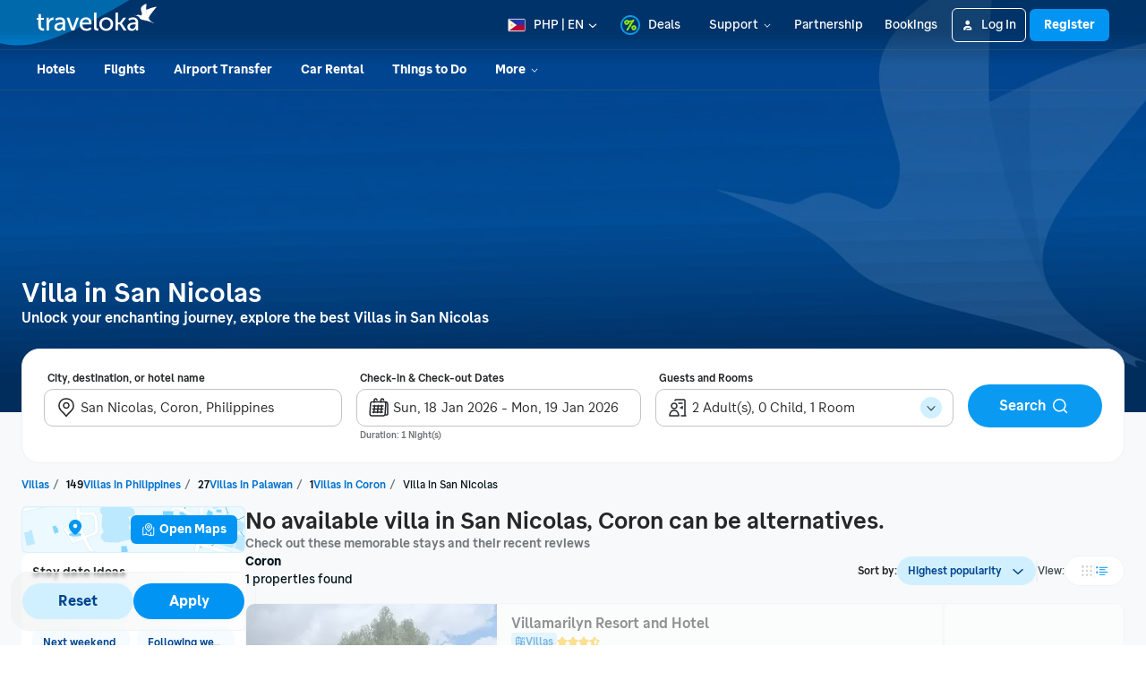

--- FILE ---
content_type: text/html; charset=utf-8
request_url: https://www.traveloka.com/en-ph/accommodation/villa/philippines/area/san-nicolas-30010956
body_size: 70945
content:
<!DOCTYPE html><html style="height:100%" lang="en-ph"><head><meta charSet="utf-8"/><meta name="viewport" content="width=device-width"/><link rel="canonical" href="https://www.traveloka.com/en-ph/accommodation/villa/philippines/area/san-nicolas-30010956"/><link rel="alternate" hrefLang="id" href="https://www.traveloka.com/id-id/accommodation/villa/philippines/area/san-nicolas-30010956"/><link rel="alternate" hrefLang="en-id" href="https://www.traveloka.com/en-id/accommodation/villa/philippines/area/san-nicolas-30010956"/><link rel="alternate" hrefLang="en-us" href="https://www.traveloka.com/en-en/accommodation/villa/philippines/area/san-nicolas-30010956"/><link rel="alternate" hrefLang="en-my" href="https://www.traveloka.com/en-my/accommodation/villa/philippines/area/san-nicolas-30010956"/><link rel="alternate" hrefLang="ms" href="https://www.traveloka.com/ms-my/accommodation/villa/philippines/area/san-nicolas-30010956"/><link rel="alternate" hrefLang="en-ph" href="https://www.traveloka.com/en-ph/accommodation/villa/philippines/area/san-nicolas-30010956"/><link rel="alternate" hrefLang="en-sg" href="https://www.traveloka.com/en-sg/accommodation/villa/philippines/area/san-nicolas-30010956"/><link rel="alternate" hrefLang="en-th" href="https://www.traveloka.com/en-th/accommodation/villa/philippines/area/san-nicolas-30010956"/><link rel="alternate" hrefLang="th" href="https://www.traveloka.com/th-th/accommodation/villa/philippines/area/san-nicolas-30010956"/><link rel="alternate" hrefLang="vi" href="https://www.traveloka.com/vi-vn/accommodation/villa/philippines/area/san-nicolas-30010956"/><link rel="alternate" hrefLang="en-vn" href="https://www.traveloka.com/en-vn/accommodation/villa/philippines/area/san-nicolas-30010956"/><link rel="alternate" hrefLang="en-au" href="https://www.traveloka.com/en-au/accommodation/villa/philippines/area/san-nicolas-30010956"/><link rel="alternate" hrefLang="en-kr" href="https://www.traveloka.com/en-kr/accommodation/villa/philippines/area/san-nicolas-30010956"/><link rel="alternate" hrefLang="ko" href="https://www.traveloka.com/ko-kr/accommodation/villa/philippines/area/san-nicolas-30010956"/><link rel="alternate" hrefLang="en-jp" href="https://www.traveloka.com/en-jp/accommodation/villa/philippines/area/san-nicolas-30010956"/><link rel="alternate" hrefLang="ja" href="https://www.traveloka.com/ja-jp/accommodation/villa/philippines/area/san-nicolas-30010956"/><link rel="alternate" hrefLang="zh" href="https://www.traveloka.com/zh-my/accommodation/villa/philippines/area/san-nicolas-30010956"/><link rel="alternate" hrefLang="zh" href="https://www.traveloka.com/zh-tw/accommodation/villa/philippines/area/san-nicolas-30010956"/><link rel="alternate" hrefLang="zh-en" href="https://www.traveloka.com/zh-en/accommodation/villa/philippines/area/san-nicolas-30010956"/><link rel="alternate" hrefLang="zh" href="https://www.traveloka.com/zh-hk/accommodation/villa/philippines/area/san-nicolas-30010956"/><link rel="alternate" hrefLang="en-hk" href="https://www.traveloka.com/en-hk/accommodation/villa/philippines/area/san-nicolas-30010956"/><link rel="alternate" hrefLang="en-tw" href="https://www.traveloka.com/en-tw/accommodation/villa/philippines/area/san-nicolas-30010956"/><title>San Nicolas Hotels, Coron - Book Cheap Villa in San Nicolas</title><meta name="description" content="Search for recommended San Nicolas villas? Book promo rate for cheap villa with Traveloka"/><meta property="og:title" content="San Nicolas Hotels, Coron - Book Cheap Villa in San Nicolas"/><meta property="og:description" content="Search for recommended San Nicolas villas? Book promo rate for cheap villa with Traveloka"/><meta property="og:image" content="https://ik.imagekit.io/tvlk/image/imageResource/2025/10/17/1760690812925-4c7aefff7bf9db1a3a86e8d2b526f639.webp?tr=q-75"/><meta property="og:type" content="Website"/><meta property="og:url" content="https://www.traveloka.com/en-ph/accommodation/villa/philippines/area/san-nicolas-30010956"/><link rel="alternate" href="android-app://com.traveloka.android/traveloka/hotel/search/region/spec?typeName=San%20Nicolas&amp;typeId=30010956&amp;checkInDate=18-1-2026&amp;checkOutDate=19-1-2026&amp;quickFilterId=&amp;utm_source=organic&amp;utm_medium=villaAREA&amp;adloc=en-ph&amp;utm_link=%2Fen%2Fen-ph%2Faccommodation%2Fvilla%2Fphilippines%2Farea%2Fsan-nicolas-30010956&amp;funnelType=alternative&amp;accommodationTypes=VILLA"/><meta property="al:ios:app_name" content="Traveloka"/><meta property="al:ios:app_store_id" content="898244857"/><meta property="al:ios:url" content="traveloka://hotel/search/region/spec?typeName=San%20Nicolas&amp;typeId=30010956&amp;checkInDate=18-1-2026&amp;checkOutDate=19-1-2026&amp;quickFilterId=&amp;utm_source=organic&amp;utm_medium=villaAREA&amp;adloc=en-ph&amp;utm_link=%2Fen%2Fen-ph%2Faccommodation%2Fvilla%2Fphilippines%2Farea%2Fsan-nicolas-30010956&amp;funnelType=alternative&amp;accommodationTypes=VILLA"/><meta name="twitter:card" content="summary_large_image"/><meta name="twitter:title" content="San Nicolas Hotels, Coron - Book Cheap Villa in San Nicolas"/><meta name="twitter:description" content="Search for recommended San Nicolas villas? Book promo rate for cheap villa with Traveloka"/><meta name="twitter:site" content="https://www.traveloka.com/"/><meta name="twitter:creator" content="@traveloka"/><meta name="twitter:image" content="https://ik.imagekit.io/tvlk/image/imageResource/2025/10/17/1760690812925-4c7aefff7bf9db1a3a86e8d2b526f639.webp?tr=q-75"/><link rel="preconnect" href="https://ik.imagekit.io"/><link rel="dns-prefetch" href="https://ik.imagekit.io"/><link rel="preload" as="image" href="https://ik.imagekit.io/tvlk/image/imageResource/2025/10/17/1760690812925-4c7aefff7bf9db1a3a86e8d2b526f639.webp?tr=f-jpg,h-460,pr-true,q-75" imageSrcSet="https://ik.imagekit.io/tvlk/image/imageResource/2025/10/17/1760690812925-4c7aefff7bf9db1a3a86e8d2b526f639.webp?tr=f-jpg,h-460,pr-true,q-75 1x, https://ik.imagekit.io/tvlk/image/imageResource/2025/10/17/1760690812925-4c7aefff7bf9db1a3a86e8d2b526f639.webp?tr=dpr-2,f-jpg,h-460,pr-true,q-75 2x, https://ik.imagekit.io/tvlk/image/imageResource/2025/10/17/1760690812925-4c7aefff7bf9db1a3a86e8d2b526f639.webp?tr=dpr-3,f-jpg,h-460,pr-true,q-75 3x" fetchPriority="high"/><script type="application/ld+json">{"@context":"https://schema.org/","@type":"BreadcrumbList","itemListElement":[{"@type":"ListItem","position":1,"item":{"@id":"https://www.traveloka.com/en-ph/accommodation/villa","name":"Villa"}},{"@type":"ListItem","position":2,"item":{"@id":"https://www.traveloka.com/en-ph/accommodation/villa/philippines","name":"Philippines"}},{"@type":"ListItem","position":3,"item":{"@id":"https://www.traveloka.com/en-ph/accommodation/villa/philippines/region/palawan-10008272","name":"Palawan"}},{"@type":"ListItem","position":4,"item":{"@id":"https://www.traveloka.com/en-ph/accommodation/villa/philippines/city/coron-10008285","name":"Coron"}},{"@type":"ListItem","position":5,"item":{"@id":"https://www.traveloka.com/en-ph/accommodation/villa/philippines/area/san-nicolas-30010956","name":"San Nicolas"}}]}</script><script type="application/ld+json">{"@context":"https://schema.org","@type":"FAQPage","mainEntity":[{"@type":"Question","name":"Where are the best areas to stay in San Nicolas?","acceptedAnswer":{"@type":"Answer","text":"The best areas to stay in San Nicolas are <span><a href=\"/en-ph/accommodation/villa/philippines/area/coron-town-proper-30014531\">Coron Town Proper</a></span>"}},{"@type":"Question","name":"How many Villa are listed in San Nicolas?","acceptedAnswer":{"@type":"Answer","text":"Currently, there are around 1 Villa that you can book in San Nicolas"}}]}</script><meta name="next-head-count" content="47"/><meta name="theme-color" content="#0A9AF2"/><link rel="manifest" href="/manifest.json"/><script nonce="T3xAUry48UeXWGTgzVpgWQ==">window.WWW_APP_VERSION='release_webacd_20260108-1e15ab30de';</script><style>
    
      @font-face {
        font-family: Godwit;
        src: url(https://d1785e74lyxkqq.cloudfront.net/fonts/GodwitText-Regular.woff2) format('woff2'), url(https://d1785e74lyxkqq.cloudfront.net/fonts/GodwitText-Regular.woff) format('woff');
        font-weight: 400;
        font-style: normal;
        font-display: swap;
      }
    

      @font-face {
        font-family: Godwit;
        src: url(https://d1785e74lyxkqq.cloudfront.net/fonts/GodwitText-Medium.woff2) format('woff2'), url(https://d1785e74lyxkqq.cloudfront.net/fonts/GodwitText-Medium.woff) format('woff');
        font-weight: 500;
        font-style: normal;
        font-display: swap;
      }
    

      @font-face {
        font-family: Godwit;
        src: url(https://d1785e74lyxkqq.cloudfront.net/fonts/GodwitText-SemiBold.woff2) format('woff2'), url(https://d1785e74lyxkqq.cloudfront.net/fonts/GodwitText-SemiBold.woff) format('woff');
        font-weight: 600;
        font-style: normal;
        font-display: swap;
      }
    

      @font-face {
        font-family: Godwit;
        src: url(https://d1785e74lyxkqq.cloudfront.net/fonts/GodwitText-Bold.woff2) format('woff2'), url(https://d1785e74lyxkqq.cloudfront.net/fonts/GodwitText-Bold.woff) format('woff');
        font-weight: 700;
        font-style: normal;
        font-display: swap;
      }
    

      @font-face {
        font-family: Godwit;
        src: url(https://d1785e74lyxkqq.cloudfront.net/fonts/GodwitText-ExtraBold.woff2) format('woff2'), url(https://d1785e74lyxkqq.cloudfront.net/fonts/GodwitText-ExtraBold.woff) format('woff');
        font-weight: 900;
        font-style: normal;
        font-display: swap;
      }
    
    
  </style><style>
  #__next {
    display: flex;
    flex-direction: column;
    height: 100%;
    z-index: 1;
    position: relative;
  }
  [data-subtree] {
    display: block;
  }
  * {
    font-variant-ligatures: none !important;
  }
  body { -webkit-font-smoothing: antialiased; -moz-osx-font-smoothing: grayscale; }
  ::-ms-reveal {
    display: none;
  }
</style><script nonce="T3xAUry48UeXWGTgzVpgWQ==" id="debug">!function(){try{var a=history.replaceState,t=location.pathname+location.search;history.replaceState=function(){const e=arguments[2].replace(/(\#.*)/,""),c="/en-en"+e,o="/en-en"+e.replace(/^\/\?/,"?");c!=t&&o!=t&&a.apply(history,arguments)}}catch(a){}}();</script><style id="react-native-stylesheet">[stylesheet-group="0"]{}
html{-ms-text-size-adjust:100%;-webkit-text-size-adjust:100%;-webkit-tap-highlight-color:rgba(0,0,0,0);}
body{margin:0;}
button::-moz-focus-inner,input::-moz-focus-inner{border:0;padding:0;}
input::-webkit-inner-spin-button,input::-webkit-outer-spin-button,input::-webkit-search-cancel-button,input::-webkit-search-decoration,input::-webkit-search-results-button,input::-webkit-search-results-decoration{display:none;}
[stylesheet-group="0.1"]{}
:focus:not([data-focusvisible-polyfill]){outline: none;}
[stylesheet-group="0.5"]{}
.css-4rbku5{background-color:rgba(0,0,0,0.00);color:inherit;font:inherit;list-style:none;margin-bottom:0px;margin-left:0px;margin-right:0px;margin-top:0px;text-align:inherit;text-decoration:none;}
.css-18t94o4{cursor:pointer;}
[stylesheet-group="1"]{}
.css-1dbjc4n{-ms-flex-align:stretch;-ms-flex-direction:column;-ms-flex-negative:0;-ms-flex-preferred-size:auto;-webkit-align-items:stretch;-webkit-box-align:stretch;-webkit-box-direction:normal;-webkit-box-orient:vertical;-webkit-flex-basis:auto;-webkit-flex-direction:column;-webkit-flex-shrink:0;align-items:stretch;border:0 solid black;box-sizing:border-box;display:-webkit-box;display:-moz-box;display:-ms-flexbox;display:-webkit-flex;display:flex;flex-basis:auto;flex-direction:column;flex-shrink:0;margin-bottom:0px;margin-left:0px;margin-right:0px;margin-top:0px;min-height:0px;min-width:0px;padding-bottom:0px;padding-left:0px;padding-right:0px;padding-top:0px;position:relative;z-index:0;}
.css-901oao{border:0 solid black;box-sizing:border-box;color:rgba(0,0,0,1.00);display:inline;font:14px -apple-system,BlinkMacSystemFont,"Segoe UI",Roboto,Helvetica,Arial,sans-serif;margin-bottom:0px;margin-left:0px;margin-right:0px;margin-top:0px;padding-bottom:0px;padding-left:0px;padding-right:0px;padding-top:0px;white-space:pre-wrap;word-wrap:break-word;}
.css-bfa6kz{max-width:100%;overflow-x:hidden;overflow-y:hidden;text-overflow:ellipsis;white-space:nowrap;}
.css-cens5h{-webkit-box-orient:vertical;display:-webkit-box;max-width:100%;overflow-x:hidden;overflow-y:hidden;text-overflow:ellipsis;}
.css-11aywtz{-moz-appearance:textfield;-webkit-appearance:none;background-color:rgba(0,0,0,0.00);border-bottom-left-radius:0px;border-bottom-right-radius:0px;border-top-left-radius:0px;border-top-right-radius:0px;border:0 solid black;box-sizing:border-box;font:14px -apple-system,BlinkMacSystemFont,"Segoe UI",Roboto,Helvetica,Arial,sans-serif;margin-bottom:0px;margin-left:0px;margin-right:0px;margin-top:0px;padding-bottom:0px;padding-left:0px;padding-right:0px;padding-top:0px;resize:none;}
.css-16my406{color:inherit;font:inherit;white-space:inherit;}
[stylesheet-group="2"]{}
.r-bztko3{overflow-x:visible;overflow-y:visible;}
.r-1f0042m{border-bottom-left-radius:5px;border-bottom-right-radius:5px;border-top-left-radius:5px;border-top-right-radius:5px;}
.r-tuq35u{padding-bottom:4px;padding-left:4px;padding-right:4px;padding-top:4px;}
.r-kdyh1x{border-bottom-left-radius:6px;border-bottom-right-radius:6px;border-top-left-radius:6px;border-top-right-radius:6px;}
.r-1udh08x{overflow-x:hidden;overflow-y:hidden;}
.r-6koalj{display:-webkit-box;display:-moz-box;display:-ms-flexbox;display:-webkit-flex;display:flex;}
.r-rs99b7{border-bottom-width:1px;border-left-width:1px;border-right-width:1px;border-top-width:1px;}
.r-qpntkw{padding-bottom:6px;padding-left:6px;padding-right:6px;padding-top:6px;}
.r-1yadl64{border-bottom-width:0px;border-left-width:0px;border-right-width:0px;border-top-width:0px;}
.r-1cis278{margin-bottom:-1px;margin-left:-1px;margin-right:-1px;margin-top:-1px;}
.r-t60dpp{padding-bottom:0px;padding-left:0px;padding-right:0px;padding-top:0px;}
.r-1dppl8s{border-bottom-color:rgba(104,113,118,0.25);border-left-color:rgba(104,113,118,0.25);border-right-color:rgba(104,113,118,0.25);border-top-color:rgba(104,113,118,0.25);}
.r-d23pfw{padding-bottom:24px;padding-left:24px;padding-right:24px;padding-top:24px;}
.r-6413gk{display:-ms-grid;display:grid;}
.r-1jkafct{border-bottom-left-radius:2px;border-bottom-right-radius:2px;border-top-left-radius:2px;border-top-right-radius:2px;}
.r-7d3vna{border-bottom-width:8px;border-left-width:8px;border-right-width:8px;border-top-width:8px;}
.r-crgep1{margin-bottom:0px;margin-left:0px;margin-right:0px;margin-top:0px;}
.r-ub6tad{padding-bottom:1px;padding-left:1px;padding-right:1px;padding-top:1px;}
.r-edyy15{padding-bottom:8px;padding-left:8px;padding-right:8px;padding-top:8px;}
.r-1dzdj1l{border-bottom-left-radius:10px;border-bottom-right-radius:10px;border-top-left-radius:10px;border-top-right-radius:10px;}
.r-xyw6el{padding-bottom:12px;padding-left:12px;padding-right:12px;padding-top:12px;}
.r-13awgt0{-ms-flex:1 1 0%;-webkit-flex:1;flex:1;}
.r-h1746q{border-bottom-color:rgba(242,243,243,1.00);border-left-color:rgba(242,243,243,1.00);border-right-color:rgba(242,243,243,1.00);border-top-color:rgba(242,243,243,1.00);}
.r-sdzlij{border-bottom-left-radius:9999px;border-bottom-right-radius:9999px;border-top-left-radius:9999px;border-top-right-radius:9999px;}
.r-nsbfu8{padding-bottom:16px;padding-left:16px;padding-right:16px;padding-top:16px;}
.r-1dumxj3{margin-bottom:2px;margin-left:2px;margin-right:2px;margin-top:2px;}
.r-awg2lu{border-bottom-color:rgba(240,241,242,1.00);border-left-color:rgba(240,241,242,1.00);border-right-color:rgba(240,241,242,1.00);border-top-color:rgba(240,241,242,1.00);}
.r-y47klf{border-bottom-left-radius:20px;border-bottom-right-radius:20px;border-top-left-radius:20px;border-top-right-radius:20px;}
.r-z2wwpe{border-bottom-left-radius:4px;border-bottom-right-radius:4px;border-top-left-radius:4px;border-top-right-radius:4px;}
.r-1jwulwa{overflow-x:scroll;overflow-y:scroll;}
.r-1l31rp8{border-bottom-color:rgba(205,208,209,1.00);border-left-color:rgba(205,208,209,1.00);border-right-color:rgba(205,208,209,1.00);border-top-color:rgba(205,208,209,1.00);}
.r-1in3vh1{border-bottom-color:rgba(247,249,250,1.00);border-left-color:rgba(247,249,250,1.00);border-right-color:rgba(247,249,250,1.00);border-top-color:rgba(247,249,250,1.00);}
.r-xoduu5{display:-webkit-inline-box;display:-moz-inline-box;display:-ms-inline-flexbox;display:-webkit-inline-flex;display:inline-flex;}
[stylesheet-group="2.1"]{}
.r-1jgb5lz{margin-left:auto;margin-right:auto;}
.r-r0h9e2{margin-bottom:0px;margin-top:0px;}
.r-1e081e0{padding-left:12px;padding-right:12px;}
.r-oyd9sg{padding-bottom:4px;padding-top:4px;}
.r-1pn2ns4{padding-left:8px;padding-right:8px;}
.r-5njf8e{padding-bottom:8px;padding-top:8px;}
.r-ymttw5{padding-left:16px;padding-right:16px;}
.r-1w50u8q{padding-bottom:10px;padding-top:10px;}
.r-s1qlax{padding-left:4px;padding-right:4px;}
.r-1p6iasa{margin-bottom:4px;margin-top:4px;}
.r-rjfia{padding-bottom:0px;padding-top:0px;}
.r-1f1sjgu{padding-bottom:12px;padding-top:12px;}
.r-69vrnd{margin-left:-12px;margin-right:-12px;}
.r-1hoetue{margin-left:1px;margin-right:1px;}
.r-1vvnge1{padding-bottom:2px;padding-top:2px;}
.r-1ozex9x{padding-bottom:3px;padding-top:3px;}
.r-tvv088{padding-bottom:20px;padding-top:20px;}
.r-pw2am6{margin-bottom:24px;margin-top:24px;}
.r-1h4fu65{padding-bottom:24px;padding-top:24px;}
.r-14wkg39{margin-bottom:-24px;margin-top:-24px;}
.r-1yzf0co{padding-bottom:16px;padding-top:16px;}
.r-1guathk{padding-left:24px;padding-right:24px;}
.r-1hy1u7s{margin-left:24px;margin-right:24px;}
[stylesheet-group="2.2"]{}
.r-1ihkh82{background-color:rgba(247,249,250,1.00);}
.r-ipm5af{top:0px;}
.r-13qz1uu{width:100%;}
.r-8ny0jo{z-index:101;}
.r-iy1yoi{-moz-transition:all ease 200ms;-webkit-transition:all ease 200ms;transition:all ease 200ms;}
.r-1awozwy{-ms-flex-align:center;-webkit-align-items:center;-webkit-box-align:center;align-items:center;}
.r-1777fci{-ms-flex-pack:center;-webkit-box-pack:center;-webkit-justify-content:center;justify-content:center;}
.r-u8s1d{position:absolute;}
.r-82yag{min-width:1222px;}
.r-h4e44z{left:-140px;}
.r-1u7zs8q{top:-48px;}
.r-wy61xf{height:72px;}
.r-184en5c{z-index:1;}
.r-14lw9ot{background-color:rgba(255,255,255,1.00);}
.r-10gryf7{min-height:56px;}
.r-18u37iz{-ms-flex-direction:row;-webkit-box-direction:normal;-webkit-box-orient:horizontal;-webkit-flex-direction:row;flex-direction:row;}
.r-1wtj0ep{-ms-flex-pack:justify;-webkit-box-pack:justify;-webkit-justify-content:space-between;justify-content:space-between;}
.r-17yavnb{width:1222px;}
.r-1b7u577{margin-right:12px;}
.r-1r8g8re{height:36px;}
.r-lrvibr{-moz-user-select:none;-ms-user-select:none;-webkit-user-select:none;user-select:none;}
.r-fdjqy7{text-align:left;}
.r-633pao{pointer-events:none!important;}
.r-1euycsn{-ms-flex-direction:row-reverse;-webkit-box-direction:reverse;-webkit-box-orient:horizontal;-webkit-flex-direction:row-reverse;flex-direction:row-reverse;}
.r-q3we1{margin-top:-4px;}
.r-j76wpu{top:100%;}
.r-b4qz5r{box-shadow:0px 4px 10px rgba(3,18,26,0.15);}
.r-4k2abt{-webkit-transform-origin:top center;transform-origin:top center;}
.r-1ep47lj{-webkit-transition-duration:300ms;transition-duration:300ms;}
.r-1clhhh9{-moz-transition-property:all;-webkit-transition-property:all;transition-property:all;}
.r-1ftll1t{-webkit-transition-timing-function:ease-out;transition-timing-function:ease-out;}
.r-1kb76zh{margin-right:8px;}
.r-1q142lx{-ms-flex-negative:0;-webkit-flex-shrink:0;flex-shrink:0;}
.r-1pi2tsx{height:100%;}
.r-bnwqim{position:relative;}
.r-13hce6t{margin-left:4px;}
.r-eafdt9{-webkit-transition-duration:0.15s;transition-duration:0.15s;}
.r-1i6wzkk{-moz-transition-property:opacity;-webkit-transition-property:opacity;transition-property:opacity;}
.r-1loqt21{cursor:pointer;}
.r-1otgn73{-ms-touch-action:manipulation;touch-action:manipulation;}
.r-10paoce{outline-width:0px;}
.r-1vonz36{clip:rect(0,0,0,0);}
.r-109y4c4{height:1px;}
.r-3s2u2q{white-space:nowrap;}
.r-92ng3h{width:1px;}
.r-uh8wd5{font-family:Godwit,NotoSansJP,-apple-system,BlinkMacSystemFont,Segoe UI,Roboto,Arial,sans-serif,Apple Color Emoji,Segoe UI Emoji,Segoe UI Symbol;}
.r-b88u0q{font-weight:700;}
.r-q4m81j{text-align:center;}
.r-1o4mh9l{font-size:0.875rem;}
.r-f0eezp{line-height:1rem;}
.r-qklmqi{border-bottom-width:1px;}
.r-5kkj8d{border-top-width:1px;}
.r-1ugchlj{height:44px;}
.r-tzz3ar{-ms-flex-wrap:nowrap;-webkit-box-lines:nowrap;-webkit-flex-wrap:nowrap;flex-wrap:nowrap;}
.r-1ktosi0{max-width:1222px;}
.r-mrxtjd{min-width:720px;}
.r-88pszg{margin-right:16px;}
.r-c9jxat{height:460px;}
.r-1wyyakw{z-index:-1;}
.r-1niwhzg{background-color:rgba(0,0,0,0.00);}
.r-1p0dtai{bottom:0px;}
.r-1d2f490{left:0px;}
.r-zchlnj{right:0px;}
.r-voj2m2{background-color:rgba(2,69,144,0.65);}
.r-1lpq57g{margin-top:101px;}
.r-1rxb9bi{row-gap:4px;}
.r-136ojw6{z-index:2;}
.r-1peese0{margin-bottom:24px;}
.r-dj2ral{row-gap:24px;}
.r-cldt0e{width:1232px;}
.r-hv712p{row-gap:8px;}
.r-jwli3a{color:rgba(255,255,255,1.00);}
.r-ubezar{font-size:16px;}
.r-1kfrs79{font-weight:600;}
.r-rjixqe{line-height:20px;}
.r-3mtglp{row-gap:16px;}
.r-1xt16wo{-moz-transition:width 200ms;-webkit-transition:width 200ms;transition:width 200ms;}
.r-gtdqiz{position:-webkit-sticky;position:sticky;}
.r-1habvwh{-ms-flex-align:start;-webkit-align-items:flex-start;-webkit-box-align:start;align-items:flex-start;}
.r-zo7nv5{-moz-column-gap:16px;-webkit-column-gap:16px;column-gap:16px;}
.r-zybtpa{-ms-grid-columns:1fr 318px 1fr 150px;grid-template-columns:1fr 318px 1fr 150px;}
.r-tqpus0{z-index:initial;}
.r-1w9mtv9{font-variant:tabular-nums;}
.r-15zivkp{margin-bottom:4px;}
.r-1472mwg{height:24px;}
.r-1d4mawv{margin-right:4px;}
.r-ct1kkl::-webkit-input-placeholder{color:rgba(162,166,168,1.00);opacity:1;}
.r-ct1kkl::-moz-placeholder{color:rgba(162,166,168,1.00);opacity:1;}
.r-ct1kkl:-ms-input-placeholder{color:rgba(162,166,168,1.00);opacity:1;}
.r-ct1kkl::placeholder{color:rgba(162,166,168,1.00);opacity:1;}
.r-14gqq1x{margin-top:4px;}
.r-1ny4l3l{outline-style:none;}
.r-14qw7yl{-webkit-transition-duration:200ms;transition-duration:200ms;}
.r-1b8bd59{-moz-transition-property:transform, opacity;-webkit-transition-property:-webkit-transform,transform, opacity;transition-property:-webkit-transform,transform, opacity;}
.r-1kihuf0{-ms-flex-item-align:center;-ms-grid-row-align:center;-webkit-align-self:center;align-self:center;}
.r-12ghvtk{bottom:100%;}
.r-1w2pmg{height:0px;}
.r-1h2t8mc{width:0px;}
.r-1wyvozj{left:50%;}
.r-wxplv1{-webkit-transform:rotate(-45deg);transform:rotate(-45deg);}
.r-tcxvgb{-webkit-transform-origin:bottom left;transform-origin:bottom left;}
.r-5oul0u{margin-bottom:8px;}
.r-1w6e6rj{-ms-flex-wrap:wrap;-webkit-box-lines:multiple;-webkit-flex-wrap:wrap;flex-wrap:wrap;}
.r-1kbdv8c{-moz-column-gap:4px;-webkit-column-gap:4px;column-gap:4px;}
.r-1gle5yg{color:rgba(0,113,206,1.00);}
.r-1cg806a{max-width:120px;}
.r-1enofrn{font-size:12px;}
.r-majxgm{font-weight:500;}
.r-1cwl3u0{line-height:16px;}
.r-1uwte3a{padding-bottom:40px;}
.r-k9ayvz{row-gap:40px;}
.r-sgscqh{width:250px;}
.r-yj67n5{background-color:rgba(214,241,255,1.00);}
.r-1mlwlqe{-ms-flex-preferred-size:auto;-webkit-flex-basis:auto;flex-basis:auto;}
.r-417010{z-index:0;}
.r-vvn4in{background-position:center;}
.r-u6sd8q{background-repeat:no-repeat;}
.r-4gszlv{background-size:cover;}
.r-1iud8zs{height:50px;}
.r-17s6mgv{-ms-flex-pack:end;-webkit-box-pack:end;-webkit-justify-content:flex-end;justify-content:flex-end;}
.r-1ta3fxp{-moz-column-gap:8px;-webkit-column-gap:8px;column-gap:8px;}
.r-1cmwbt1{gap:8px;}
.r-ld1h47{-ms-grid-columns:repeat(2, minmax(0, 1fr));grid-template-columns:repeat(2, minmax(0, 1fr));}
.r-buy8e9{overflow-y:hidden;}
.r-1gzrgec{margin-bottom:-4px;}
.r-1i6dfp5{row-gap:12px;}
.r-eqz5dr{-ms-flex-direction:column;-webkit-box-direction:normal;-webkit-box-orient:vertical;-webkit-flex-direction:column;flex-direction:column;}
.r-17b9qp5{box-shadow:none;}
.r-1i5hp6k{background-color:rgba(209,240,255,1.00);}
.r-axxi2z{-moz-transition-property:transform;-webkit-transition-property:-webkit-transform,transform;transition-property:-webkit-transform,transform;}
.r-lrsllp{width:24px;}
.r-61z16t{margin-right:0px;}
.r-1l7z4oj{padding-bottom:16px;}
.r-k200y{-ms-flex-item-align:start;-webkit-align-self:flex-start;align-self:flex-start;}
.r-1rozpwm{word-break:break-word;}
.r-1nd9uzx{top:-20px;}
.r-1s2bzr4{margin-top:12px;}
.r-2745a1{-webkit-backdrop-filter:blur(2px);backdrop-filter:blur(2px);}
.r-82i04d{background-image:-webkit-linear-gradient(88deg, rgba(237, 237, 237, 0.50) -0.04%, rgba(248, 248, 248, 0.20) 99.96%);background-image:-moz-linear-gradient(88deg, rgba(237, 237, 237, 0.50) -0.04%, rgba(248, 248, 248, 0.20) 99.96%);background-image:linear-gradient(88deg, rgba(237, 237, 237, 0.50) -0.04%, rgba(248, 248, 248, 0.20) 99.96%);}
.r-1moh23t{bottom:16px;}
.r-cygvgh{font-size:1rem;}
.r-1iukymi{line-height:1.5rem;}
.r-9wfyu0{-moz-column-gap:12px;-webkit-column-gap:12px;column-gap:12px;}
.r-1fert0n{grid-auto-flow:row dense;}
.r-17ewuan{-ms-grid-columns:repeat(3, 1fr);grid-template-columns:repeat(3, 1fr);}
.r-mmgh6r{-moz-transition:transform 200ms;-webkit-transition:-webkit-transform 200ms,transform 200ms;transition:-webkit-transform 200ms,transform 200ms;}
.r-1pz39u2{-ms-flex-item-align:stretch;-ms-grid-row-align:stretch;-webkit-align-self:stretch;align-self:stretch;}
.r-1er9vha{border-right-color:rgba(242,243,243,1.00);}
.r-13l2t4g{border-right-width:1px;}
.r-1sxiqef{width:280px;}
.r-uia4a0{-ms-flex-line-pack:center;-webkit-align-content:center;align-content:center;}
.r-1nlw0im{bottom:8px;}
.r-1xbve24{height:6px;}
.r-8hc5te{width:6px;}
.r-dnmrzs{max-width:100%;}
.r-tbmifm{height:12px;}
.r-16eto9q{width:12px;}
.r-150rngu{-webkit-overflow-scrolling:touch;}
.r-16y2uox{-ms-flex-positive:1;-webkit-box-flex:1;-webkit-flex-grow:1;flex-grow:1;}
.r-1wbh5a2{-ms-flex-negative:1;-webkit-flex-shrink:1;flex-shrink:1;}
.r-lltvgl{overflow-x:auto;}
.r-1sncvnh{-webkit-transform:translateZ(0px);transform:translateZ(0px);}
.r-2eszeu::-webkit-scrollbar{display:none}
.r-2eszeu{scrollbar-width:none;}
.r-1hvjb8t{padding-right:4px;}
.r-35lyl6{-webkit-transition-duration:500ms;transition-duration:500ms;}
.r-obd0qt{-ms-flex-align:end;-webkit-align-items:flex-end;-webkit-box-align:end;align-items:flex-end;}
.r-18afbma{box-shadow:-1px 0px 4px 0px #03121A1A;}
.r-l0gwng{width:200px;}
.r-mg1086{grid-column:span 3;}
.r-16wqof{padding-bottom:48px;}
.r-1i2dk4c{background-image:-webkit-linear-gradient(147.82deg, #91D6FD -43.94%, #D1F0FF 18.87%, #F5FBFF 97.06%, #FFFFFF 97.06%);background-image:-moz-linear-gradient(147.82deg, #91D6FD -43.94%, #D1F0FF 18.87%, #F5FBFF 97.06%, #FFFFFF 97.06%);background-image:linear-gradient(147.82deg, #91D6FD -43.94%, #D1F0FF 18.87%, #F5FBFF 97.06%, #FFFFFF 97.06%);}
.r-1iofnf8{border-bottom-right-radius:100px;}
.r-12he9u2{border-top-right-radius:100px;}
.r-s0e3za{padding-left:80px;}
.r-kls4rr{padding-right:40px;}
.r-7xmw5f{width:-webkit-fit-content;width:-moz-fit-content;width:fit-content;}
.r-fd4yh7{padding-top:32px;}
.r-efpx4s{row-gap:48px;}
.r-nib5yn{width:1080px;}
.r-k1fkm9{-webkit-animation-name:r-1l9b1p3;animation-name:r-1l9b1p3;}
@-webkit-keyframes r-1l9b1p3{from{-webkit-transform:translate3d(-100%, 0, 0);transform:translate3d(-100%, 0, 0);}to{-webkit-transform:translate3d(100%, 0, 0);transform:translate3d(100%, 0, 0);}}
@keyframes r-1l9b1p3{from{-webkit-transform:translate3d(-100%, 0, 0);transform:translate3d(-100%, 0, 0);}to{-webkit-transform:translate3d(100%, 0, 0);transform:translate3d(100%, 0, 0);}}
.r-1nxhmzv{margin-bottom:28px;}
.r-1no09lo{margin-top:28px;}
.r-1fdih9r{gap:24px;}
.r-11yh6sk{overflow-x:hidden;}
.r-1rnoaur{overflow-y:auto;}
.r-1k25im9{height:26px;}
.r-1xbv5e5{-moz-column-gap:56px;-webkit-column-gap:56px;column-gap:56px;}
.r-1x35g6{font-size:24px;}
.r-vrz42v{line-height:28px;}
.r-19u6a5r{margin-left:12px;}
.r-8d26hk{margin-bottom:40px;}
.r-2o02ov{margin-top:40px;}
.r-sga3zk{height:64px;}
.r-7a29px{width:64px;}
.r-15y939m{min-height:176px;}
.r-1giscw9{background-color:rgba(3,18,26,0.50);}
.r-7q9f27{border-bottom-color:rgba(139,226,0,1.00);}
.r-13yce4e{border-top-width:0px;}
.r-19z077z{-ms-touch-action:none;touch-action:none;}
.r-ey2k74{-ms-grid-columns:repeat(4, 1fr);grid-template-columns:repeat(4, 1fr);}
.r-labphf{height:-webkit-fit-content;height:-moz-fit-content;height:fit-content;}
.r-11c0sde{margin-top:24px;}
.r-1ssbvtb{gap:12px;}
.r-cqilzk{height:400px;}
.r-15zx4ds{height:360px;}
.r-f1pigh{margin-left:100px;}
.r-1ye8kvj{max-width:600px;}
.r-bcqeeo{min-width:0px;}
.r-13n6l4s::-webkit-input-placeholder{color:rgba(205,208,209,1.00);opacity:1;}
.r-13n6l4s::-moz-placeholder{color:rgba(205,208,209,1.00);opacity:1;}
.r-13n6l4s:-ms-input-placeholder{color:rgba(205,208,209,1.00);opacity:1;}
.r-13n6l4s::placeholder{color:rgba(205,208,209,1.00);opacity:1;}
.r-uvuy5l{height:60px;}
.r-149bmq4{border:4pt solid #FFFFFF80;}
.r-yen7m{height:76px;}
.r-z2g584{width:76px;}
.r-lif3th{width:420px;}
.r-aoullt{background-color:rgba(28,41,48,1.00);}
.r-bqdgw5{padding-top:56px;}
.r-169s5xo{margin-bottom:100px;}
.r-1o44xyg{background-color:rgba(53,65,72,1.00);}
.r-h3s6tt{height:48px;}
.r-1blnp2b{width:72px;}
.r-b8tw3c{width:33.33%;}
.r-zd98yo{margin-bottom:32px;}
.r-1ebb2ja{list-style:none;}
.r-6gpygo{margin-bottom:12px;}
.r-1b43r93{font-size:14px;}
.r-nzoivv{opacity:0.65;}
.r-1mnahxq{margin-top:0px;}
.r-ypl6q8{opacity:0.15;}</style><link nonce="T3xAUry48UeXWGTgzVpgWQ==" rel="preload" as="script" href="https://cdnjs.cloudflare.com/polyfill/v3/polyfill.min.js?features=Intl.RelativeTimeFormat%2CIntl.PluralRules%2CIntl.PluralRules.~locale.en%2CIntl.NumberFormat%2CIntl.NumberFormat.~locale.en%2CIntl.Locale%2CIntl.getCanonicalLocales%2CResizeObserver%2CObject.fromEntries&amp;flags=gated"/><script nonce="T3xAUry48UeXWGTgzVpgWQ==" src="https://cdnjs.cloudflare.com/polyfill/v3/polyfill.min.js?features=Intl.RelativeTimeFormat%2CIntl.PluralRules%2CIntl.PluralRules.~locale.en%2CIntl.NumberFormat%2CIntl.NumberFormat.~locale.en%2CIntl.Locale%2CIntl.getCanonicalLocales%2CResizeObserver%2CObject.fromEntries&amp;flags=gated" defer=""></script><link rel="preconnect" href="https://cdnjs.cloudflare.com" crossorigin="anonymous"/><script nonce="T3xAUry48UeXWGTgzVpgWQ==">
                        window.ddjskey='E88F1396B321CF6A0EC81AFA7E00D8';
                        window.ddoptions='{"endpoint":"www.traveloka.com/js/","ajaxListenerPath":["www.traveloka.com","/api"],"replayAfterChallenge":true}';</script><script nonce="T3xAUry48UeXWGTgzVpgWQ==" src="/tags.js" async=""></script><script nonce="T3xAUry48UeXWGTgzVpgWQ==" src="https://d9253bf4bdfd.edge.sdk.awswaf.com/d9253bf4bdfd/1fcfec27aa97/challenge.compact.js" defer=""></script><link rel="icon" href="/favicon.ico"/><style>
#__next {
  overflow: unset;
}</style><noscript data-n-css="T3xAUry48UeXWGTgzVpgWQ=="></noscript><script defer="" nonce="T3xAUry48UeXWGTgzVpgWQ==" crossorigin="anonymous" nomodule="" src="https://d1785e74lyxkqq.cloudfront.net/_next/static/chunks/polyfills-42372ed130431b0a.js"></script><script src="https://d1785e74lyxkqq.cloudfront.net/_next/static/v4.6.0/js/webpack-941cd872c2da.js" nonce="T3xAUry48UeXWGTgzVpgWQ==" defer="" crossorigin="anonymous"></script><script src="https://d1785e74lyxkqq.cloudfront.net/_next/static/v4.6.0/js/framework-1f13631d9c86.js" nonce="T3xAUry48UeXWGTgzVpgWQ==" defer="" crossorigin="anonymous"></script><script src="https://d1785e74lyxkqq.cloudfront.net/_next/static/v4.6.0/js/main-3594bcf57110.js" nonce="T3xAUry48UeXWGTgzVpgWQ==" defer="" crossorigin="anonymous"></script><script src="https://d1785e74lyxkqq.cloudfront.net/_next/static/v4.6.0/js/page-2888-ce29d6eb7ea6.js" nonce="T3xAUry48UeXWGTgzVpgWQ==" defer="" crossorigin="anonymous"></script><script src="https://d1785e74lyxkqq.cloudfront.net/_next/static/v4.6.0/js/page-6384-3b90c2f13b5d.js" nonce="T3xAUry48UeXWGTgzVpgWQ==" defer="" crossorigin="anonymous"></script><script src="https://d1785e74lyxkqq.cloudfront.net/_next/static/build-v4.6.0-webacd-desktop-release_webacd_20260108-1e15ab30de/_buildManifest.js" nonce="T3xAUry48UeXWGTgzVpgWQ==" defer="" crossorigin="anonymous"></script><script src="https://d1785e74lyxkqq.cloudfront.net/_next/static/build-v4.6.0-webacd-desktop-release_webacd_20260108-1e15ab30de/_ssgManifest.js" nonce="T3xAUry48UeXWGTgzVpgWQ==" defer="" crossorigin="anonymous"></script></head><body><div id="__next"><div class="css-1dbjc4n r-1ihkh82" data-testid="seo-template-page"><div class="css-1dbjc4n r-bztko3 r-ipm5af r-iy1yoi r-13qz1uu r-8ny0jo"><div class="css-1dbjc4n r-1awozwy r-1777fci r-u8s1d r-ipm5af r-13qz1uu"><div class="css-1dbjc4n r-82yag"><div class="css-1dbjc4n r-h4e44z r-u8s1d r-1u7zs8q"><img importance="low" loading="lazy" src="https://d1785e74lyxkqq.cloudfront.net/_next/static/v4.6.0/4/44de1c047b775679395479a7637ebf83.svg" decoding="async" style="object-fit:fill;object-position:50% 50%;overflow-x:hidden;overflow-y:hidden"/></div></div></div><div class="css-1dbjc4n r-wy61xf r-1jgb5lz r-r0h9e2 r-u8s1d r-13qz1uu r-184en5c" style="background-image:linear-gradient(3.141592653589793rad,rgba(3, 18, 26, 0.325) 50%,rgba(3, 18, 26, 0) 100%)"><div class="css-1dbjc4n r-1awozwy r-1777fci r-10gryf7 r-82yag r-iy1yoi r-13qz1uu r-184en5c" style="background-color:rgba(0,0,0,0.00);position:relative"><div class="css-1dbjc4n r-18u37iz r-1wtj0ep r-1e081e0 r-oyd9sg r-17yavnb r-184en5c"><div class="css-1dbjc4n r-1awozwy r-18u37iz"><a href="/en-ph" class="css-4rbku5"><img loading="eager" importance="high" src="https://d1785e74lyxkqq.cloudfront.net/_next/static/v4.6.0/f/fbab4f587da2242fbe9858fe3e5ba717.svg" decoding="async" width="135" height="43" style="object-fit:fill;object-position:50% 50%"/></a></div><div class="css-1dbjc4n r-1awozwy r-18u37iz"><div class="css-1dbjc4n r-1b7u577"><div data-testid="language-currency-dropdown" style="cursor:pointer"><div class="css-1dbjc4n r-1awozwy r-1f0042m r-18u37iz r-1r8g8re r-tuq35u r-lrvibr" data-testid="language-currency-header"><div class="css-1dbjc4n" style="margin-right:4px"><svg width="30" height="20" viewBox="0 0 24 24" fill="none" xmlns="http://www.w3.org/2000/svg" data-id="IcFlagRectanglePh"><rect x="0.75" y="3.75" width="22.5" height="16.5" rx="1.25" fill="white" stroke="#C1C4C6" stroke-width="0.5"></rect><mask id="mask0_36938_89354" style="mask-type:alpha" maskUnits="userSpaceOnUse" x="1" y="4" width="22" height="16"><rect x="1" y="4" width="22" height="16" rx="1" fill="white"></rect></mask><g mask="url(#mask0_36938_89354)"><rect x="1" y="4" width="22" height="16" rx="1" fill="white"></rect></g><g clip-path="url(#clip0_36938_89354)"><mask id="mask1_36938_89354" style="mask-type:luminance" maskUnits="userSpaceOnUse" x="1" y="4" width="22" height="16"><path d="M23 4H1V20H23V4Z" fill="white"></path></mask><g mask="url(#mask1_36938_89354)"><path d="M23 4H1V12H23V4Z" fill="#2534A4"></path><path d="M23 12H1V20H23V12Z" fill="#BC0030"></path><path d="M1 4V20L12.1697 12L1 4Z" fill="white"></path></g><path d="M3.41106 16.845L2.94747 16.5747L2.54988 16.9362L2.66303 16.4113L2.19629 16.1457L2.7306 16.0907L2.84061 15.5674L3.0559 16.0577L3.59021 15.998L3.18791 16.3563L3.41106 16.845Z" fill="#F3D02F"></path><path d="M4.81971 10.9157L4.42841 10.2431L4.20211 10.2164L4.73799 10.977L4.81971 10.9141V10.9157ZM4.51484 11.2221L3.69452 10.5904L3.66309 10.2211L3.99624 10.2085L4.67671 11.0414L4.51484 11.2205V11.2221ZM4.38912 11.3683L3.7118 10.9848L3.68352 10.7617L4.45041 11.2834L4.38912 11.3667V11.3683Z" fill="#F3D02F"></path><path d="M5.7856 10.7759L5.98989 10.0263L5.85003 9.84867L5.68345 10.7633L5.7856 10.7759ZM5.35343 10.7759L5.22614 9.74652L5.46972 9.4668L5.71016 9.69624L5.59387 10.7633L5.35343 10.7759ZM5.16171 10.7884L4.95898 10.0388L5.09885 9.85967L5.26228 10.7759L5.16014 10.7884H5.16171Z" fill="#F3D02F"></path><path d="M6.56795 11.3824L7.24841 11.0068L7.27984 10.7837L6.50666 11.2991L6.56795 11.3824ZM6.26936 11.0681L6.92468 10.2635L7.29241 10.2446L7.29556 10.5778L6.44852 11.2362L6.27094 11.0681H6.26936ZM6.12793 10.9408L6.52709 10.2745L6.75182 10.2509L6.20808 11.0021L6.12793 10.9392V10.9408Z" fill="#F3D02F"></path><path d="M6.68971 12.3206L7.44089 12.5265L7.6169 12.3851L6.70385 12.2169L6.69128 12.3206H6.68971ZM6.69128 11.8901L7.72219 11.7628L8.00035 12.0048L7.77091 12.2468L6.70385 12.1289L6.69128 11.8901ZM6.67871 11.6983L7.42989 11.4956L7.60747 11.6339L6.69285 11.802L6.68028 11.6983H6.67871Z" fill="#F3D02F"></path><path d="M6.11876 13.0842L6.51321 13.752L6.73636 13.7788L6.19733 13.0197L6.11719 13.0842H6.11876ZM6.42363 12.7746L7.2471 13.4047L7.27696 13.7709L6.94537 13.785L6.26177 12.9537L6.42363 12.7746ZM6.54621 12.6284L7.22195 13.0072L7.25338 13.2319L6.48335 12.7117L6.54621 12.6284Z" fill="#F3D02F"></path><path d="M5.15504 13.2256L4.95703 13.9767L5.09847 14.1543L5.25719 13.2381L5.15504 13.2256ZM5.5872 13.2224L5.72078 14.2518L5.48191 14.5346L5.23833 14.3052L5.34676 13.2381L5.58878 13.224L5.5872 13.2224ZM5.77893 13.2114L5.98479 13.961L5.8465 14.1386L5.67678 13.224L5.77893 13.2114Z" fill="#F3D02F"></path><path d="M4.37302 12.6363L3.69885 13.0214L3.67056 13.2461L4.43588 12.7165L4.37302 12.6348V12.6363ZM4.67947 12.9459L4.03672 13.76L3.67056 13.7867L3.66113 13.4535L4.50032 12.7825L4.67947 12.9459ZM4.8209 13.0701L4.43274 13.7458L4.20802 13.7694L4.74076 13.0088L4.8209 13.0716V13.0701Z" fill="#F3D02F"></path><path d="M4.24108 11.6902L3.48991 11.4922L3.31233 11.6305L4.22851 11.7908L4.24108 11.6902ZM4.24266 12.1208L3.21489 12.2544L2.93359 12.0155L3.16146 11.7719L4.22851 11.8803L4.24266 12.1224V12.1208ZM4.2568 12.3125L3.50719 12.5184L3.32961 12.3801L4.24423 12.2104L4.2568 12.3125Z" fill="#F3D02F"></path><mask id="mask2_36938_89354" style="mask-type:luminance" maskUnits="userSpaceOnUse" x="2" y="6" width="21" height="12"><path d="M22.571 6H2V18H22.571V6Z" fill="white"></path></mask><g mask="url(#mask2_36938_89354)"><path d="M5.46623 10.7354C6.16398 10.7354 6.73129 11.3011 6.73129 11.9988C6.73129 12.6966 6.16398 13.267 5.46623 13.267C4.76848 13.267 4.20117 12.6966 4.20117 11.9988C4.20117 11.3011 4.76691 10.7354 5.46623 10.7354Z" fill="#F3D02F"></path><path d="M9.82091 12.4354L10.1399 12.0017L9.81934 11.5695L10.3301 11.7361L10.6428 11.3008L10.6412 11.8367L11.1535 12.0001L10.6412 12.162L10.6444 12.701L10.3316 12.2657L9.82091 12.4354Z" fill="#F3D02F"></path><path d="M3.41106 7.0217L2.94747 7.29357L2.54988 6.93213L2.66303 7.45858L2.19629 7.72417L2.7306 7.77603L2.84061 8.30405L3.0559 7.81217L3.59021 7.87032L3.18791 7.51359L3.41106 7.0217Z" fill="#F3D02F"></path></g></g><defs><clipPath id="clip0_36938_89354"><rect x="1" y="4" width="22" height="16" rx="1" fill="white"></rect></clipPath></defs></svg></div><div dir="auto" class="css-901oao r-fdjqy7" style="color:rgba(255,255,255,1.00);font-family:Godwit,NotoSansJP,-apple-system,BlinkMacSystemFont,Segoe UI,Roboto,Arial,sans-serif,Apple Color Emoji,Segoe UI Emoji,Segoe UI Symbol;font-size:14px;font-weight:500;line-height:20px">PHP<!-- --> | <!-- -->EN</div><img importance="low" loading="lazy" src="https://d1785e74lyxkqq.cloudfront.net/_next/static/v4.6.0/5/5a867e12dd4438ab1705e66a21fd830d.svg" decoding="async" width="12" height="12" style="margin-left:4px;object-fit:fill;object-position:50% 50%"/></div></div><div class="css-1dbjc4n r-18u37iz r-633pao r-u8s1d r-j76wpu" style="left:-50%;margin-top:4px;-webkit-transform:translateX(-20%);transform:translateX(-20%)"><div class="css-1dbjc4n r-14lw9ot r-kdyh1x r-b4qz5r r-1udh08x r-4k2abt r-1ep47lj r-1clhhh9 r-1ftll1t" style="max-height:75vh;-webkit-transform:scaleY(0);transform:scaleY(0);visibility:hidden;width:auto"><div class="css-1dbjc4n r-4k2abt r-1ep47lj r-1clhhh9 r-1ftll1t" style="opacity:0;-webkit-transform:translateY(16px);transform:translateY(16px)"></div></div></div></div><div class="css-1dbjc4n r-1awozwy r-18u37iz" data-testid="quick-links"><div class="css-1dbjc4n r-kdyh1x r-1kb76zh r-1pn2ns4 r-5njf8e"><a href="https://www.traveloka.com/en-ph/promotion" class="css-4rbku5 r-1awozwy r-6koalj r-1q142lx"><div class="css-1dbjc4n r-1kb76zh"><img loading="eager" importance="low" src="https://ik.imagekit.io/tvlk/image/imageResource/2024/10/13/1728842433632-ac9d7312913263f7f64ac5d028ae0f0d.png?tr=h-24,q-75,w-24" srcSet="https://ik.imagekit.io/tvlk/image/imageResource/2024/10/13/1728842433632-ac9d7312913263f7f64ac5d028ae0f0d.png?tr=h-24,q-75,w-24 1x, https://ik.imagekit.io/tvlk/image/imageResource/2024/10/13/1728842433632-ac9d7312913263f7f64ac5d028ae0f0d.png?tr=dpr-2,h-24,q-75,w-24 2x, https://ik.imagekit.io/tvlk/image/imageResource/2024/10/13/1728842433632-ac9d7312913263f7f64ac5d028ae0f0d.png?tr=dpr-3,h-24,q-75,w-24 3x" decoding="async" width="24" height="24" style="object-fit:fill;object-position:50% 50%"/></div><div dir="auto" class="css-901oao r-fdjqy7" style="color:rgba(255,255,255,1.00);font-family:Godwit,NotoSansJP,-apple-system,BlinkMacSystemFont,Segoe UI,Roboto,Arial,sans-serif,Apple Color Emoji,Segoe UI Emoji,Segoe UI Symbol;font-size:14px;font-weight:500;line-height:20px">Deals</div></a></div><div class="css-1dbjc4n r-1pi2tsx r-1777fci"><div style="cursor:pointer"><div class="css-1dbjc4n r-1awozwy r-kdyh1x r-6koalj r-18u37iz r-1pi2tsx r-1777fci r-ymttw5 r-1w50u8q"><div class="css-1dbjc4n r-bnwqim"><div dir="auto" class="css-901oao r-fdjqy7" style="color:rgba(255,255,255,1.00);font-family:Godwit,NotoSansJP,-apple-system,BlinkMacSystemFont,Segoe UI,Roboto,Arial,sans-serif,Apple Color Emoji,Segoe UI Emoji,Segoe UI Symbol;font-size:14px;font-weight:500;line-height:20px">Support</div></div><div class="css-1dbjc4n r-13hce6t"><svg width="12" height="12" viewBox="0 0 24 24" fill="none" xmlns="http://www.w3.org/2000/svg" data-id="IcSystemChevronDown"><path d="M5.49141 9.44856C5.77671 9.1852 6.21155 9.1851 6.49629 9.43684L6.55098 9.49055L12.0002 15.3939L17.4494 9.49055C17.7304 9.18638 18.2047 9.16767 18.509 9.44856C18.8132 9.72953 18.8319 10.2038 18.551 10.5081L12.551 17.0081C12.409 17.1618 12.2094 17.2493 12.0002 17.2493C11.791 17.2493 11.5914 17.1618 11.4494 17.0081L5.44942 10.5081L5.39962 10.4495C5.17126 10.1457 5.20621 9.71201 5.49141 9.44856Z" fill="#FFFFFF"></path></svg></div></div></div><div class="css-1dbjc4n r-18u37iz r-q3we1 r-633pao r-u8s1d r-j76wpu" style="left:0px"><div class="css-1dbjc4n r-14lw9ot r-kdyh1x r-b4qz5r r-1udh08x r-4k2abt r-1ep47lj r-1clhhh9 r-1ftll1t r-13qz1uu" style="-webkit-transform:scaleY(0);transform:scaleY(0);visibility:hidden"><div class="css-1dbjc4n r-4k2abt r-1ep47lj r-1clhhh9 r-1ftll1t" style="opacity:0;-webkit-transform:translateY(16px);transform:translateY(16px)"></div></div></div></div><div class="css-1dbjc4n r-kdyh1x r-1kb76zh r-1pn2ns4 r-5njf8e"><a href="/en-ph/partnership" class="css-4rbku5 r-1awozwy r-6koalj r-1q142lx"><div dir="auto" class="css-901oao r-fdjqy7" style="color:rgba(255,255,255,1.00);font-family:Godwit,NotoSansJP,-apple-system,BlinkMacSystemFont,Segoe UI,Roboto,Arial,sans-serif,Apple Color Emoji,Segoe UI Emoji,Segoe UI Symbol;font-size:14px;font-weight:500;line-height:20px">Partnership</div></a></div><div class="css-1dbjc4n r-kdyh1x r-1kb76zh r-1pn2ns4 r-5njf8e"><a href="/en-ph/retrieve" class="css-4rbku5 r-1awozwy r-6koalj r-1q142lx"><div dir="auto" class="css-901oao r-fdjqy7" style="color:rgba(255,255,255,1.00);font-family:Godwit,NotoSansJP,-apple-system,BlinkMacSystemFont,Segoe UI,Roboto,Arial,sans-serif,Apple Color Emoji,Segoe UI Emoji,Segoe UI Symbol;font-size:14px;font-weight:500;line-height:20px">Bookings</div></a></div></div><div tabindex="0" class="css-1dbjc4n r-1awozwy r-kdyh1x r-rs99b7 r-1loqt21 r-18u37iz r-qpntkw r-1otgn73 r-1i6wzkk r-lrvibr" style="border-top-color:rgba(255,255,255,1.00);border-right-color:rgba(255,255,255,1.00);border-bottom-color:rgba(255,255,255,1.00);border-left-color:rgba(255,255,255,1.00);-webkit-transition-duration:0s;transition-duration:0s"><div class="css-1dbjc4n" style="margin-right:4px;margin-left:4px"><svg width="14" height="24" viewBox="0 0 24 24" fill="none" xmlns="http://www.w3.org/2000/svg" data-id="IcSystemUserAccountFill"><path fill-rule="evenodd" clip-rule="evenodd" d="M11.5 11.5C13.9853 11.5 15.5 9.98528 15.5 7.5C15.5 5.01472 13.9853 3 11.5 3C9.01472 3 7.5 5.01472 7.5 7.5C7.5 9.98528 9.01472 11.5 11.5 11.5ZM19.5 20C19.5 16.5 17 13.5 11.5 13.5C6 13.5 3.5 16.5 3.5 20C3.5 21.5 4.49902 21.5 4.49902 21.5H7.75V20C7.75 18.4812 8.98122 17.25 10.5 17.25H15.5C15.9142 17.25 16.25 17.5858 16.25 18C16.25 18.4142 15.9142 18.75 15.5 18.75H10.5C9.80964 18.75 9.25 19.3096 9.25 20V21.5H18.5C18.5 21.5 19.5 21.5 19.5 20Z" fill="#FFFFFF"></path></svg></div><div dir="auto" class="css-901oao r-fdjqy7" style="color:rgba(255,255,255,1.00);font-family:Godwit,NotoSansJP,-apple-system,BlinkMacSystemFont,Segoe UI,Roboto,Arial,sans-serif,Apple Color Emoji,Segoe UI Emoji,Segoe UI Symbol;font-size:14px;font-weight:500;line-height:20px;margin-right:4px;margin-left:4px">Log In</div></div><div aria-live="polite" role="button" tabindex="0" class="css-18t94o4 css-1dbjc4n r-kdyh1x r-1loqt21 r-13hce6t r-10paoce r-ymttw5 r-1w50u8q r-1otgn73 r-lrvibr" style="background-color:rgba(1,148,243,1.00)"><div dir="auto" class="css-901oao r-1yadl64 r-1vonz36 r-109y4c4 r-1cis278 r-1udh08x r-t60dpp r-u8s1d r-3s2u2q r-92ng3h">Register</div><div class="css-1dbjc4n r-1awozwy r-18u37iz r-1777fci" style="-webkit-flex:1;-ms-flex:1 1 0%;flex:1;opacity:1"><div dir="auto" aria-hidden="true" class="css-901oao css-bfa6kz r-uh8wd5 r-1o4mh9l r-b88u0q r-f0eezp r-q4m81j" style="color:rgba(255,255,255,1.00)">Register</div></div></div></div></div><div class="css-1dbjc4n r-qklmqi r-1dppl8s r-5kkj8d r-13qz1uu"><div class="css-1dbjc4n r-1awozwy r-6koalj r-1ugchlj r-13qz1uu" data-testid="product-nav"><div class="css-1dbjc4n r-18u37iz r-tzz3ar r-1pi2tsx r-1ktosi0 r-mrxtjd r-s1qlax r-13qz1uu"><a href="/en-ph/hotel" class="css-4rbku5 r-1awozwy r-kdyh1x r-6koalj r-88pszg r-1p6iasa r-1pn2ns4"><div aria-level="4" dir="auto" class="css-901oao r-uh8wd5 r-b88u0q r-fdjqy7" style="color:rgba(255,255,255,1.00);font-size:14px;line-height:16px">Hotels</div></a><a href="/en-ph/flight" class="css-4rbku5 r-1awozwy r-kdyh1x r-6koalj r-88pszg r-1p6iasa r-1pn2ns4"><div aria-level="4" dir="auto" class="css-901oao r-uh8wd5 r-b88u0q r-fdjqy7" style="color:rgba(255,255,255,1.00);font-size:14px;line-height:16px">Flights</div></a><a href="/en-ph/airport-transfer" class="css-4rbku5 r-1awozwy r-kdyh1x r-6koalj r-88pszg r-1p6iasa r-1pn2ns4"><div aria-level="4" dir="auto" class="css-901oao r-uh8wd5 r-b88u0q r-fdjqy7" style="color:rgba(255,255,255,1.00);font-size:14px;line-height:16px">Airport Transfer</div></a><a href="/en-ph/car-rental" class="css-4rbku5 r-1awozwy r-kdyh1x r-6koalj r-88pszg r-1p6iasa r-1pn2ns4"><div aria-level="4" dir="auto" class="css-901oao r-uh8wd5 r-b88u0q r-fdjqy7" style="color:rgba(255,255,255,1.00);font-size:14px;line-height:16px">Car Rental</div></a><a href="/en-ph/activities" class="css-4rbku5 r-1awozwy r-kdyh1x r-6koalj r-88pszg r-1p6iasa r-1pn2ns4"><div aria-level="4" dir="auto" class="css-901oao r-uh8wd5 r-b88u0q r-fdjqy7" style="color:rgba(255,255,255,1.00);font-size:14px;line-height:16px">Things to Do</div></a><div class="css-1dbjc4n r-1pi2tsx r-1777fci"><div style="cursor:pointer"><div class="css-1dbjc4n r-1awozwy r-kdyh1x r-6koalj r-18u37iz r-1pi2tsx r-1777fci r-1pn2ns4 r-1w50u8q"><div aria-level="4" dir="auto" class="css-901oao r-uh8wd5 r-b88u0q r-fdjqy7" style="color:rgba(255,255,255,1.00);font-size:14px;line-height:16px">More</div><div class="css-1dbjc4n r-13hce6t"><svg width="12" height="12" viewBox="0 0 24 24" fill="none" xmlns="http://www.w3.org/2000/svg" data-id="IcSystemChevronDown"><path d="M5.49141 9.44856C5.77671 9.1852 6.21155 9.1851 6.49629 9.43684L6.55098 9.49055L12.0002 15.3939L17.4494 9.49055C17.7304 9.18638 18.2047 9.16767 18.509 9.44856C18.8132 9.72953 18.8319 10.2038 18.551 10.5081L12.551 17.0081C12.409 17.1618 12.2094 17.2493 12.0002 17.2493C11.791 17.2493 11.5914 17.1618 11.4494 17.0081L5.44942 10.5081L5.39962 10.4495C5.17126 10.1457 5.20621 9.71201 5.49141 9.44856Z" fill="#FFFFFF"></path></svg></div></div></div><div class="css-1dbjc4n r-1euycsn r-q3we1 r-633pao r-u8s1d r-j76wpu" style="right:0px"><div class="css-1dbjc4n r-14lw9ot r-kdyh1x r-b4qz5r r-1udh08x r-4k2abt r-1ep47lj r-1clhhh9 r-1ftll1t r-13qz1uu" style="-webkit-transform:scaleY(0);transform:scaleY(0);visibility:hidden"><div class="css-1dbjc4n r-4k2abt r-1ep47lj r-1clhhh9 r-1ftll1t" style="opacity:0;-webkit-transform:translateY(16px);transform:translateY(16px)"></div></div></div></div></div></div></div></div></div></div><div class="css-1dbjc4n" style="height:0px" id="navbar-offset"></div><main role="main" class="css-1dbjc4n"><figure style="margin:0"><div class="css-1dbjc4n r-c9jxat r-u8s1d r-13qz1uu r-1wyyakw"><img data-testid="seo-template-header" alt="Villas San Nicolas" loading="eager" importance="high" fetchPriority="high" src="https://ik.imagekit.io/tvlk/image/imageResource/2025/10/17/1760690812925-4c7aefff7bf9db1a3a86e8d2b526f639.webp?tr=f-jpg,h-460,pr-true,q-75" srcSet="https://ik.imagekit.io/tvlk/image/imageResource/2025/10/17/1760690812925-4c7aefff7bf9db1a3a86e8d2b526f639.webp?tr=f-jpg,h-460,pr-true,q-75 1x, https://ik.imagekit.io/tvlk/image/imageResource/2025/10/17/1760690812925-4c7aefff7bf9db1a3a86e8d2b526f639.webp?tr=dpr-2,f-jpg,h-460,pr-true,q-75 2x, https://ik.imagekit.io/tvlk/image/imageResource/2025/10/17/1760690812925-4c7aefff7bf9db1a3a86e8d2b526f639.webp?tr=dpr-3,f-jpg,h-460,pr-true,q-75 3x" decoding="async" width="100%" height="460" class="r-c9jxat r-13qz1uu" style="object-fit:cover;object-position:50% 50%"/><div class="css-1dbjc4n r-voj2m2 r-1p0dtai r-1d2f490 r-u8s1d r-zchlnj r-ipm5af"></div></div></figure><div class="css-1dbjc4n r-1awozwy r-1lpq57g r-1rxb9bi r-13qz1uu r-136ojw6" data-testid="search-form-contaniner"><div class="css-1dbjc4n" style="height:208px"></div><div class="css-1dbjc4n r-1peese0 r-dj2ral r-cldt0e"><div class="css-1dbjc4n r-hv712p"><h1 aria-level="1" dir="auto" role="heading" class="css-4rbku5 css-901oao css-cens5h r-uh8wd5 r-fdjqy7" style="-webkit-line-clamp:2;color:rgba(255,255,255,1.00);font-size:30px;font-weight:600;line-height:36px" data-testid="seo-template-title">Villa in San Nicolas</h1><div dir="auto" class="css-901oao css-bfa6kz r-jwli3a r-uh8wd5 r-ubezar r-1kfrs79 r-rjixqe r-fdjqy7" data-testid="seo-template-description">Unlock your enchanting journey, explore the best Villas in San Nicolas</div></div></div></div><div></div><div class="css-1dbjc4n r-14lw9ot r-rs99b7 r-1d2f490 r-1jgb5lz r-d23pfw r-gtdqiz r-3mtglp r-ipm5af r-1xt16wo r-cldt0e" style="border-top-color:rgba(240,241,242,1.00);border-right-color:rgba(240,241,242,1.00);border-bottom-color:rgba(240,241,242,1.00);border-left-color:rgba(240,241,242,1.00);border-top-left-radius:20px;border-top-right-radius:20px;border-bottom-right-radius:20px;border-bottom-left-radius:20px;z-index:200"><div class="css-1dbjc4n r-1habvwh r-zo7nv5 r-6413gk r-zybtpa r-1jgb5lz r-13qz1uu r-136ojw6"><div class="css-1dbjc4n r-tqpus0" data-testid="autocomplete"><div tabindex="0" class="css-1dbjc4n r-1loqt21" data-testid="touchable-autocomplete"><div dir="auto" class="css-901oao r-1w9mtv9 r-1kfrs79 r-15zivkp r-13hce6t r-fdjqy7" style="color:rgba(36,38,40,1.00);font-family:Godwit,NotoSans,NotoSansJP,-apple-system,BlinkMacSystemFont,&quot;Segoe UI&quot;,Roboto,Helvetica,Arial,sans-serif;font-size:12px;line-height:16px">City, destination, or hotel name</div><div class="css-1dbjc4n r-1loqt21 r-1otgn73 r-13qz1uu"><div class="css-1dbjc4n r-1awozwy r-14lw9ot r-rs99b7 r-18u37iz r-1e081e0 r-5njf8e" style="border-top-color:rgba(193,196,198,1.00);border-right-color:rgba(193,196,198,1.00);border-bottom-color:rgba(193,196,198,1.00);border-left-color:rgba(193,196,198,1.00);border-top-left-radius:10px;border-top-right-radius:10px;border-bottom-right-radius:10px;border-bottom-left-radius:10px;height:42px"><div class="css-1dbjc4n r-1awozwy r-6koalj r-1472mwg r-1777fci r-1d4mawv" style="padding-top:0px"><svg width="24" height="24" viewBox="0 0 24 24" fill="none" xmlns="http://www.w3.org/2000/svg" data-id="IcSystemLocationBloom"><path fill-rule="evenodd" clip-rule="evenodd" d="M4.75 10C4.75 7.68334 5.55609 5.88638 6.83092 4.66698C8.11093 3.44262 9.91684 2.75 12 2.75C14.0832 2.75 15.8891 3.44262 17.1691 4.66698C18.4439 5.88638 19.25 7.68334 19.25 10C19.25 11.5389 18.6562 12.8429 17.7532 14.0515C16.9584 15.1154 15.9606 16.0611 14.9534 17.0156L14.9534 17.0156C14.7983 17.1626 14.643 17.3098 14.4882 17.4576C13.6459 18.2621 12.8715 19.1647 12.3119 19.8594C12.1993 19.9992 12.0949 20.1311 12 20.2527C11.9051 20.1311 11.8007 19.9992 11.6881 19.8594C11.1285 19.1647 10.3541 18.2621 9.51178 17.4576C9.35697 17.3098 9.20168 17.1626 9.04661 17.0156C8.03943 16.0611 7.04165 15.1154 6.2468 14.0515C5.34385 12.8429 4.75 11.5389 4.75 10ZM11.3881 21.9336L11.3885 21.9342L11.3885 21.9343C11.5292 22.1323 11.7571 22.25 12 22.25C12.2429 22.25 12.4708 22.1323 12.6115 21.9343L12.6115 21.9342L12.6119 21.9336L12.6143 21.9303L12.625 21.9154L12.6691 21.8545C12.7083 21.8006 12.7668 21.721 12.8422 21.6203C12.9932 21.4188 13.2118 21.1333 13.48 20.8004C14.0188 20.1316 14.7475 19.2842 15.5242 18.5424C15.6713 18.402 15.8218 18.2594 15.9747 18.1147L15.9748 18.1146L15.9748 18.1146C16.9752 17.1675 18.0768 16.1246 18.9549 14.9493C19.9815 13.5751 20.75 11.9626 20.75 10C20.75 7.31666 19.8061 5.11362 18.2059 3.58302C16.6109 2.05738 14.4168 1.25 12 1.25C9.58316 1.25 7.38907 2.05738 5.79408 3.58302C4.19391 5.11362 3.25 7.31666 3.25 10C3.25 11.9626 4.01848 13.5751 5.04513 14.9493C5.92323 16.1246 7.02482 17.1675 8.02516 18.1146L8.02518 18.1146L8.02528 18.1147C8.17819 18.2594 8.32874 18.402 8.47576 18.5424C9.25249 19.2842 9.98123 20.1316 10.52 20.8004C10.7882 21.1333 11.0068 21.4188 11.1578 21.6203C11.2332 21.721 11.2917 21.8006 11.3309 21.8545L11.375 21.9154L11.3857 21.9303L11.3881 21.9336ZM12 5.75C9.92893 5.75 8.25 7.42893 8.25 9.5C8.25 11.5711 9.92893 13.25 12 13.25C14.0711 13.25 15.75 11.5711 15.75 9.5C15.75 7.42893 14.0711 5.75 12 5.75ZM9.75 9.5C9.75 8.25736 10.7574 7.25 12 7.25C13.2426 7.25 14.25 8.25736 14.25 9.5C14.25 10.7426 13.2426 11.75 12 11.75C10.7574 11.75 9.75 10.7426 9.75 9.5Z" fill="#242628"></path></svg></div><div class="css-1dbjc4n r-bnwqim" style="-webkit-flex:1;-ms-flex:1 1 0%;flex:1;height:26px"><input placeholder="City, hotel, place to go" autoCapitalize="sentences" autoComplete="on" autoCorrect="on" dir="auto" spellcheck="true" type="text" class="css-11aywtz r-t60dpp r-ct1kkl r-13qz1uu" style="color:rgba(36,38,40,1.00);cursor:auto;-webkit-flex:1;-ms-flex:1 1 0%;flex:1;font-family:Godwit,NotoSans,NotoSansJP,-apple-system,BlinkMacSystemFont,&quot;Segoe UI&quot;,Roboto,Helvetica,Arial,sans-serif;font-size:15px;font-weight:400;height:26px;line-height:24px;margin-top:0px;margin-right:0px;margin-bottom:0px;margin-left:0px;outline-style:none;vertical-align:middle" data-testid="autocomplete-field" value="San Nicolas, Coron, Philippines"/></div><div class="css-1dbjc4n r-633pao r-u8s1d" style="border-top-color:rgba(139,226,0,1.00);border-right-color:rgba(139,226,0,1.00);border-bottom-color:rgba(139,226,0,1.00);border-left-color:rgba(139,226,0,1.00);border-top-left-radius:10px;border-top-right-radius:10px;border-bottom-right-radius:10px;border-bottom-left-radius:10px;border-top-width:3px;border-right-width:3px;border-bottom-width:3px;border-left-width:3px;height:2px;left:-2px;opacity:0;top:-2px;width:2px"></div></div></div></div><div></div></div><div class="css-1dbjc4n"><div class="css-1dbjc4n r-tqpus0" data-testid="date-range"><div tabindex="0" class="css-1dbjc4n r-1loqt21" data-testid="touchable-date-range"><div dir="auto" class="css-901oao r-1w9mtv9 r-1kfrs79 r-15zivkp r-13hce6t r-fdjqy7" style="color:rgba(36,38,40,1.00);font-family:Godwit,NotoSans,NotoSansJP,-apple-system,BlinkMacSystemFont,&quot;Segoe UI&quot;,Roboto,Helvetica,Arial,sans-serif;font-size:12px;line-height:16px">Check-in &amp; Check-out Dates</div><div class="css-1dbjc4n r-1loqt21 r-1otgn73 r-13qz1uu"><div class="css-1dbjc4n r-1awozwy r-14lw9ot r-rs99b7 r-18u37iz r-1e081e0 r-5njf8e" style="border-top-color:rgba(193,196,198,1.00);border-right-color:rgba(193,196,198,1.00);border-bottom-color:rgba(193,196,198,1.00);border-left-color:rgba(193,196,198,1.00);border-top-left-radius:10px;border-top-right-radius:10px;border-bottom-right-radius:10px;border-bottom-left-radius:10px;height:42px"><div class="css-1dbjc4n r-1awozwy r-6koalj r-1472mwg r-1777fci r-1d4mawv" style="padding-top:0px"><svg width="24" height="24" viewBox="0 0 24 24" fill="none" xmlns="http://www.w3.org/2000/svg" data-id="IcCalendarBloom"><path fill-rule="evenodd" clip-rule="evenodd" d="M8.50023 2.75C8.08601 2.75 7.75023 3.08579 7.75023 3.5V4.75H13.7502V3.5C13.7502 2.25736 14.7576 1.25 16.0002 1.25C17.2429 1.25 18.2502 2.25736 18.2502 3.5C18.2502 3.91421 17.9144 4.25 17.5002 4.25C17.086 4.25 16.7502 3.91421 16.7502 3.5C16.7502 3.08579 16.4144 2.75 16.0002 2.75C15.586 2.75 15.2502 3.08579 15.2502 3.5V4.75H17.867C17.8963 4.75 17.9255 4.75046 17.9546 4.75136C17.9697 4.75046 17.9849 4.75 18.0002 4.75H19.5002C21.2952 4.75 22.7502 6.20507 22.7502 8V19C22.7502 19.9665 21.9667 20.75 21.0002 20.75H19.2466C18.7407 21.3625 17.9758 21.75 17.1251 21.75H4.13342C2.54497 21.75 1.28686 20.4081 1.38912 18.8229L2.13106 7.32295C2.22442 5.87591 3.42531 4.75 4.87535 4.75H6.25023V3.5C6.25023 2.25736 7.25759 1.25 8.50023 1.25C9.74287 1.25 10.7502 2.25736 10.7502 3.5C10.7502 3.91421 10.4144 4.25 10.0002 4.25C9.58601 4.25 9.25023 3.91421 9.25023 3.5C9.25023 3.08579 8.91444 2.75 8.50023 2.75ZM7.00023 6.75C6.67367 6.75 6.39586 6.5413 6.2929 6.25H4.87535C4.21624 6.25 3.67038 6.76178 3.62795 7.41952L2.88601 18.9195C2.83953 19.64 3.4114 20.25 4.13342 20.25H17.1251C17.7842 20.25 18.3301 19.7382 18.3725 19.0805L19.1144 7.58048C19.1609 6.85996 18.5891 6.25 17.867 6.25H15.2076C15.1046 6.5413 14.8268 6.75 14.5002 6.75C14.1737 6.75 13.8959 6.5413 13.7929 6.25H7.70755C7.60459 6.5413 7.32678 6.75 7.00023 6.75ZM20.4384 6.52245C20.5741 6.87886 20.6376 7.26994 20.6113 7.67705L19.8694 19.1771C19.8678 19.2015 19.8659 19.2258 19.8637 19.25H21.0002C21.1383 19.25 21.2502 19.1381 21.2502 19V8C21.2502 7.37868 20.9264 6.83298 20.4384 6.52245ZM5.50023 9.25H6.79295C6.90764 8.92454 7.23685 8.71124 7.59325 8.75579C7.88448 8.7922 8.11573 8.991 8.20751 9.25H10.793C10.9076 8.92454 11.2368 8.71124 11.5933 8.75579C11.8845 8.7922 12.1157 8.991 12.2075 9.25H14.793C14.9076 8.92454 15.2368 8.71124 15.5933 8.75579C15.8845 8.7922 16.1157 8.991 16.2075 9.25H17.0002C17.4144 9.25 17.7502 9.58579 17.7502 10C17.7502 10.4142 17.4144 10.75 17.0002 10.75H16.0998L15.8498 12.75H16.7502C17.1644 12.75 17.5002 13.0858 17.5002 13.5C17.5002 13.9142 17.1644 14.25 16.7502 14.25H15.6623L15.4123 16.25H16.2502C16.6644 16.25 17.0002 16.5858 17.0002 17C17.0002 17.4142 16.6644 17.75 16.2502 17.75H15.2075C15.0928 18.0755 14.7636 18.2888 14.4072 18.2442C14.116 18.2078 13.8847 18.009 13.7929 17.75H11.2075C11.0928 18.0755 10.7636 18.2888 10.4072 18.2442C10.116 18.2078 9.88472 18.009 9.79295 17.75H7.2075C7.09282 18.0755 6.76361 18.2888 6.4072 18.2442C6.11597 18.2078 5.88472 18.009 5.79295 17.75H5.00023C4.58601 17.75 4.25023 17.4142 4.25023 17C4.25023 16.5858 4.58601 16.25 5.00023 16.25H5.90064L6.15064 14.25H5.25023C4.83601 14.25 4.50023 13.9142 4.50023 13.5C4.50023 13.0858 4.83601 12.75 5.25023 12.75H6.33814L6.58814 10.75H5.50023C5.08601 10.75 4.75023 10.4142 4.75023 10C4.75023 9.58579 5.08601 9.25 5.50023 9.25ZM8.09981 10.75H10.5881L10.3381 12.75H7.84981L8.09981 10.75ZM11.8498 12.75L12.0998 10.75H14.5881L14.3381 12.75H11.8498ZM11.6623 14.25H14.1506L13.9006 16.25H11.4123L11.6623 14.25ZM10.1506 14.25L9.90064 16.25H7.41231L7.66231 14.25H10.1506Z" fill="#242628"></path></svg></div><div class="css-1dbjc4n r-bnwqim" style="-webkit-flex:1;-ms-flex:1 1 0%;flex:1;height:26px"><input placeholder="Check-in" autoCapitalize="sentences" autoComplete="on" autoCorrect="on" dir="auto" spellcheck="true" type="text" class="css-11aywtz r-t60dpp r-ct1kkl r-13qz1uu" style="color:rgba(36,38,40,1.00);cursor:auto;-webkit-flex:1;-ms-flex:1 1 0%;flex:1;font-family:Godwit,NotoSans,NotoSansJP,-apple-system,BlinkMacSystemFont,&quot;Segoe UI&quot;,Roboto,Helvetica,Arial,sans-serif;font-size:15px;font-weight:400;height:26px;line-height:24px;margin-top:0px;margin-right:0px;margin-bottom:0px;margin-left:0px;outline-style:none;vertical-align:middle" data-testid="date-range-field" value="Sun, 18 Jan 2026 - Mon, 19 Jan 2026"/></div><div class="css-1dbjc4n r-633pao r-u8s1d" style="border-top-color:rgba(139,226,0,1.00);border-right-color:rgba(139,226,0,1.00);border-bottom-color:rgba(139,226,0,1.00);border-left-color:rgba(139,226,0,1.00);border-top-left-radius:10px;border-top-right-radius:10px;border-bottom-right-radius:10px;border-bottom-left-radius:10px;border-top-width:3px;border-right-width:3px;border-bottom-width:3px;border-left-width:3px;height:2px;left:-2px;opacity:0;top:-2px;width:2px"></div></div></div></div><div></div></div><div dir="auto" class="css-901oao r-1w9mtv9 r-1kfrs79 r-13hce6t r-14gqq1x r-fdjqy7" style="color:rgba(112,117,119,1.00);font-family:Godwit,NotoSans,NotoSansJP,-apple-system,BlinkMacSystemFont,&quot;Segoe UI&quot;,Roboto,Helvetica,Arial,sans-serif;font-size:10px;line-height:12px">Duration: 1 Night(s)</div></div><div class="css-1dbjc4n"><div class="css-1dbjc4n r-tqpus0" data-testid="occupancy"><div tabindex="0" class="css-1dbjc4n r-1loqt21" data-testid="touchable-occupancy"><div dir="auto" class="css-901oao r-1w9mtv9 r-1kfrs79 r-15zivkp r-13hce6t r-fdjqy7" style="color:rgba(36,38,40,1.00);font-family:Godwit,NotoSans,NotoSansJP,-apple-system,BlinkMacSystemFont,&quot;Segoe UI&quot;,Roboto,Helvetica,Arial,sans-serif;font-size:12px;line-height:16px">Guests and Rooms</div><div class="css-1dbjc4n r-1loqt21 r-1otgn73 r-13qz1uu"><div class="css-1dbjc4n r-1awozwy r-14lw9ot r-rs99b7 r-18u37iz r-1e081e0 r-5njf8e" style="border-top-color:rgba(193,196,198,1.00);border-right-color:rgba(193,196,198,1.00);border-bottom-color:rgba(193,196,198,1.00);border-left-color:rgba(193,196,198,1.00);border-top-left-radius:10px;border-top-right-radius:10px;border-bottom-right-radius:10px;border-bottom-left-radius:10px;height:42px"><div class="css-1dbjc4n r-1awozwy r-6koalj r-1472mwg r-1777fci r-1d4mawv" style="padding-top:0px"><svg width="24" height="24" viewBox="0 0 24 24" fill="none" xmlns="http://www.w3.org/2000/svg" data-id="IcHotelRoomGuestBloom"><path fill-rule="evenodd" clip-rule="evenodd" d="M9.75 4C9.75 3.86193 9.86193 3.75 10 3.75H19C19.1381 3.75 19.25 3.86193 19.25 4V20.25H16C15.5858 20.25 15.25 20.5858 15.25 21C15.25 21.4142 15.5858 21.75 16 21.75H20H21C21.4142 21.75 21.75 21.4142 21.75 21C21.75 20.5858 21.4142 20.25 21 20.25H20.75V4C20.75 3.0335 19.9665 2.25 19 2.25H10C9.0335 2.25 8.25 3.0335 8.25 4C8.25 4.41421 8.58579 4.75 9 4.75C9.41421 4.75 9.75 4.41421 9.75 4ZM13 6.25C12.5858 6.25 12.25 6.58579 12.25 7C12.25 7.41421 12.5858 7.75 13 7.75H17C17.4142 7.75 17.75 7.41421 17.75 7C17.75 6.58579 17.4142 6.25 17 6.25H13ZM17.75 10.5C17.75 10.0858 17.4142 9.75 17 9.75C16.5858 9.75 16.25 10.0858 16.25 10.5V11.25H15C14.5858 11.25 14.25 11.5858 14.25 12C14.25 12.4142 14.5858 12.75 15 12.75H16.25V13C16.25 13.4142 16.5858 13.75 17 13.75C17.4142 13.75 17.75 13.4142 17.75 13V12V10.5ZM8 6.25C5.92893 6.25 4.25 7.92893 4.25 10C4.25 12.0711 5.92893 13.75 8 13.75C10.0711 13.75 11.75 12.0711 11.75 10C11.75 7.92893 10.0711 6.25 8 6.25ZM5.75 10C5.75 8.75736 6.75736 7.75 8 7.75C9.24264 7.75 10.25 8.75736 10.25 10C10.25 11.2426 9.24264 12.25 8 12.25C6.75736 12.25 5.75 11.2426 5.75 10ZM12.1903 20.25H3.80959C3.81314 20.2224 3.8169 20.1943 3.82088 20.1656C3.89331 19.6436 4.03688 18.9608 4.31697 18.2884C4.59734 17.6153 5.0013 16.984 5.57737 16.5231C6.14168 16.0717 6.91219 15.75 7.99958 15.75C9.08697 15.75 9.85755 16.0717 10.422 16.5232C10.9981 16.9841 11.4022 17.6154 11.6826 18.2885C11.9628 18.9608 12.1065 19.6437 12.179 20.1657C12.183 20.1943 12.1867 20.2224 12.1903 20.25ZM13.75 20.9993C13.75 20.9997 13.75 21 13 21H13.75C13.75 21.4142 13.4142 21.75 13 21.75H3C2.58583 21.75 2.25006 21.4143 2.25 21.0001L3 21C2.25 21.0001 2.25 20.9998 2.25 20.9994V20.9986L2.25001 20.9965L2.25003 20.9908L2.25022 20.9728C2.25041 20.958 2.25079 20.9376 2.2515 20.9119C2.25292 20.8606 2.25568 20.7882 2.26105 20.6977C2.27178 20.517 2.29301 20.2629 2.33512 19.9594C2.41879 19.3564 2.58754 18.5392 2.9323 17.7116C3.27677 16.8847 3.81017 16.016 4.64031 15.3519C5.48221 14.6783 6.58676 14.25 7.99958 14.25C9.4124 14.25 10.517 14.6783 11.3589 15.3518C12.1892 16.0159 12.7227 16.8846 13.0672 17.7115C13.4121 18.5391 13.581 19.3563 13.6647 19.9593C13.7069 20.2628 13.7282 20.5169 13.7389 20.6976C13.7443 20.7881 13.7471 20.8605 13.7485 20.9118C13.7492 20.9374 13.7496 20.9579 13.7498 20.9727L13.75 20.9907L13.75 20.9964L13.75 20.9985L13.75 20.9993Z" fill="#242628"></path></svg></div><div class="css-1dbjc4n r-bnwqim" style="-webkit-flex:1;-ms-flex:1 1 0%;flex:1;height:26px"><input autoCapitalize="sentences" autoComplete="on" autoCorrect="on" dir="auto" spellcheck="true" type="text" class="css-11aywtz r-t60dpp r-ct1kkl r-13qz1uu" style="color:rgba(36,38,40,1.00);cursor:auto;-webkit-flex:1;-ms-flex:1 1 0%;flex:1;font-family:Godwit,NotoSans,NotoSansJP,-apple-system,BlinkMacSystemFont,&quot;Segoe UI&quot;,Roboto,Helvetica,Arial,sans-serif;font-size:15px;font-weight:400;height:26px;line-height:24px;margin-top:0px;margin-right:0px;margin-bottom:0px;margin-left:0px;outline-style:none;vertical-align:middle" data-testid="occupancy-field" value="2 Adult(s), 0 Child, 1 Room"/></div><div class="css-1dbjc4n r-13hce6t"><div class="css-1dbjc4n" style="width:24px"><div role="button" tabindex="0" class="css-18t94o4 css-1dbjc4n r-1loqt21 r-1ny4l3l r-1otgn73 r-13qz1uu"><div class="css-1dbjc4n r-1awozwy r-18u37iz r-1472mwg r-1777fci r-1pn2ns4" style="background-color:rgba(209,240,255,1.00);border-top-color:rgba(0,0,0,0.00);border-right-color:rgba(0,0,0,0.00);border-bottom-color:rgba(0,0,0,0.00);border-left-color:rgba(0,0,0,0.00);border-top-left-radius:999px;border-top-right-radius:999px;border-bottom-right-radius:999px;border-bottom-left-radius:999px;border-top-width:3px;border-right-width:3px;border-bottom-width:3px;border-left-width:3px"><div class="css-1dbjc4n r-184en5c" style="padding-right:0px"><svg width="16" height="16" viewBox="0 0 24 24" fill="none" xmlns="http://www.w3.org/2000/svg" data-id="IcSystemChevronDown"><path d="M5.49141 9.44856C5.77671 9.1852 6.21155 9.1851 6.49629 9.43684L6.55098 9.49055L12.0002 15.3939L17.4494 9.49055C17.7304 9.18638 18.2047 9.16767 18.509 9.44856C18.8132 9.72953 18.8319 10.2038 18.551 10.5081L12.551 17.0081C12.409 17.1618 12.2094 17.2493 12.0002 17.2493C11.791 17.2493 11.5914 17.1618 11.4494 17.0081L5.44942 10.5081L5.39962 10.4495C5.17126 10.1457 5.20621 9.71201 5.49141 9.44856Z" fill="#242628"></path></svg></div></div><div class="css-1dbjc4n r-u8s1d" style="border-top-color:rgba(0,0,0,0.00);border-right-color:rgba(0,0,0,0.00);border-bottom-color:rgba(0,0,0,0.00);border-left-color:rgba(0,0,0,0.00);border-top-left-radius:999px;border-top-right-radius:999px;border-bottom-right-radius:999px;border-bottom-left-radius:999px;border-top-width:2px;border-right-width:2px;border-bottom-width:2px;border-left-width:2px;height:4px;left:-2px;min-width:4px;top:-2px;z-index:-10"></div></div></div></div><div class="css-1dbjc4n r-633pao r-u8s1d" style="border-top-color:rgba(139,226,0,1.00);border-right-color:rgba(139,226,0,1.00);border-bottom-color:rgba(139,226,0,1.00);border-left-color:rgba(139,226,0,1.00);border-top-left-radius:10px;border-top-right-radius:10px;border-bottom-right-radius:10px;border-bottom-left-radius:10px;border-top-width:3px;border-right-width:3px;border-bottom-width:3px;border-left-width:3px;height:2px;left:-2px;opacity:0;top:-2px;width:2px"></div></div></div></div><div></div></div><div class="css-1dbjc4n r-1d2f490 r-u8s1d r-zchlnj" style="-webkit-flex-direction:column;-ms-flex-direction:column;flex-direction:column;-webkit-box-orient:vertical;-webkit-box-direction:normal"><div class="css-1dbjc4n r-1kihuf0 r-12ghvtk r-u8s1d r-14qw7yl r-1b8bd59" style="display:none;opacity:0;-webkit-transform:translateX(0px) translateY(-20px);transform:translateX(0px) translateY(-20px);width:auto"><div class="css-1dbjc4n r-1jkafct r-7d3vna r-1p0dtai r-1w2pmg r-1wyvozj r-u8s1d r-wxplv1 r-tcxvgb r-1h2t8mc r-184en5c" style="border-top-color:rgba(231,9,14,1.00);border-right-color:rgba(231,9,14,1.00);border-bottom-color:rgba(231,9,14,1.00);border-left-color:rgba(231,9,14,1.00)"></div><div class="css-1dbjc4n r-kdyh1x r-b4qz5r r-5oul0u r-1udh08x r-1e081e0 r-5njf8e r-184en5c" style="background-color:rgba(231,9,14,1.00)"><div dir="auto" class="css-901oao r-jwli3a r-uh8wd5 r-ubezar r-q4m81j" style="font-weight:500;line-height:24px"></div></div></div></div></div><div class="css-1dbjc4n r-1kihuf0"><div role="button" tabindex="0" class="css-18t94o4 css-1dbjc4n r-1loqt21 r-1ny4l3l r-1otgn73" style="width:fit-content" data-testid="search-submit-button"><div class="css-1dbjc4n r-1awozwy r-18u37iz r-1777fci r-ymttw5" style="background-color:rgba(10,154,242,1.00);border-top-color:rgba(0,0,0,0.00);border-right-color:rgba(0,0,0,0.00);border-bottom-color:rgba(0,0,0,0.00);border-left-color:rgba(0,0,0,0.00);border-top-left-radius:999px;border-top-right-radius:999px;border-bottom-right-radius:999px;border-bottom-left-radius:999px;border-top-width:3px;border-right-width:3px;border-bottom-width:3px;border-left-width:3px;height:48px;width:150px"><div dir="auto" class="css-901oao css-bfa6kz r-jwli3a r-ubezar r-1w9mtv9 r-1kfrs79 r-1777fci r-rjixqe r-fdjqy7 r-lrvibr" style="font-family:Godwit,NotoSans,NotoSansJP,-apple-system,BlinkMacSystemFont,&quot;Segoe UI&quot;,Roboto,Helvetica,Arial,sans-serif">Search</div><div class="css-1dbjc4n r-13hce6t"><svg width="24" height="24" viewBox="0 0 24 24" fill="none" xmlns="http://www.w3.org/2000/svg" data-id="IcSystemSearch"><path d="M11.25 4C15.2541 4 18.5 7.24594 18.5 11.25C18.5 12.9818 17.8911 14.5705 16.8779 15.8174L20.0303 18.9697L20.082 19.0264C20.3223 19.3209 20.3049 19.7557 20.0303 20.0303C19.7557 20.3049 19.3209 20.3223 19.0264 20.082L18.9697 20.0303L15.8174 16.8779C14.5705 17.8911 12.9818 18.5 11.25 18.5C7.24594 18.5 4 15.2541 4 11.25C4 7.24594 7.24594 4 11.25 4ZM11.25 5.5C8.07436 5.5 5.5 8.07436 5.5 11.25C5.5 14.4256 8.07436 17 11.25 17C14.4256 17 17 14.4256 17 11.25C17 8.07436 14.4256 5.5 11.25 5.5Z" fill="#ffffff"></path></svg></div></div><div class="css-1dbjc4n r-u8s1d" style="border-top-color:rgba(0,0,0,0.00);border-right-color:rgba(0,0,0,0.00);border-bottom-color:rgba(0,0,0,0.00);border-left-color:rgba(0,0,0,0.00);border-top-left-radius:999px;border-top-right-radius:999px;border-bottom-right-radius:999px;border-bottom-left-radius:999px;border-top-width:2px;border-right-width:2px;border-bottom-width:2px;border-left-width:2px;height:4px;left:-2px;min-width:4px;top:-2px;z-index:-10"></div></div></div></div></div><div class="css-1dbjc4n r-1kihuf0 r-5njf8e r-cldt0e"><div class="css-1dbjc4n r-1niwhzg r-5njf8e" data-testid="breadcrumb-section"><ol class="r-6koalj r-18u37iz r-1w6e6rj r-crgep1 r-t60dpp"><li data-testid="breadcrumb-item" class="css-4rbku5 r-1awozwy r-1kbdv8c r-6koalj r-18u37iz"><div dir="auto" class="css-901oao css-bfa6kz r-1kbdv8c r-6koalj r-18u37iz r-uh8wd5 r-1kfrs79 r-1udh08x r-fdjqy7" style="color:rgba(3,18,26,1.00);font-size:12px;line-height:16px"><a href="/en-ph/accommodation/villa" title="Villas" class="css-4rbku5 r-6koalj"><span class="css-901oao css-16my406 css-bfa6kz r-1gle5yg r-uh8wd5 r-1kfrs79 r-1cg806a r-1udh08x r-fdjqy7" style="font-size:12px;line-height:16px">Villas</span></a></div><div dir="auto" class="css-901oao r-1awozwy r-6koalj r-uh8wd5 r-1enofrn r-majxgm r-1cwl3u0 r-13hce6t r-1kb76zh r-fdjqy7" style="color:rgba(104,113,118,1.00)">/</div></li><li data-testid="breadcrumb-item" class="css-4rbku5 r-1awozwy r-1kbdv8c r-6koalj r-18u37iz"><div dir="auto" class="css-901oao css-bfa6kz r-1kbdv8c r-6koalj r-18u37iz r-uh8wd5 r-1enofrn r-1kfrs79 r-1cwl3u0 r-1udh08x r-fdjqy7" style="color:rgba(3,18,26,1.00)">149<a href="/en-ph/accommodation/villa/philippines" title="Villas in Philippines" class="css-4rbku5 r-6koalj"><span class="css-901oao css-16my406 css-bfa6kz r-1gle5yg r-uh8wd5 r-1enofrn r-1kfrs79 r-1cwl3u0 r-1cg806a r-1udh08x r-fdjqy7">Villas in Philippines</span></a></div><div dir="auto" class="css-901oao r-1awozwy r-6koalj r-uh8wd5 r-1enofrn r-majxgm r-1cwl3u0 r-13hce6t r-1kb76zh r-fdjqy7" style="color:rgba(104,113,118,1.00)">/</div></li><li data-testid="breadcrumb-item" class="css-4rbku5 r-1awozwy r-1kbdv8c r-6koalj r-18u37iz"><div dir="auto" class="css-901oao css-bfa6kz r-1kbdv8c r-6koalj r-18u37iz r-uh8wd5 r-1enofrn r-1kfrs79 r-1cwl3u0 r-1udh08x r-fdjqy7" style="color:rgba(3,18,26,1.00)">27<a href="/en-ph/accommodation/villa/philippines/region/palawan-10008272" title="Villas in Palawan" class="css-4rbku5 r-6koalj"><span class="css-901oao css-16my406 css-bfa6kz r-1gle5yg r-uh8wd5 r-1enofrn r-1kfrs79 r-1cwl3u0 r-1cg806a r-1udh08x r-fdjqy7">Villas in Palawan</span></a></div><div dir="auto" class="css-901oao r-1awozwy r-6koalj r-uh8wd5 r-1enofrn r-majxgm r-1cwl3u0 r-13hce6t r-1kb76zh r-fdjqy7" style="color:rgba(104,113,118,1.00)">/</div></li><li data-testid="breadcrumb-item" class="css-4rbku5 r-1awozwy r-1kbdv8c r-6koalj r-18u37iz"><div dir="auto" class="css-901oao css-bfa6kz r-1kbdv8c r-6koalj r-18u37iz r-uh8wd5 r-1enofrn r-1kfrs79 r-1cwl3u0 r-1udh08x r-fdjqy7" style="color:rgba(3,18,26,1.00)">1<a href="/en-ph/accommodation/villa/philippines/city/coron-10008285" title="Villas in Coron" class="css-4rbku5 r-6koalj"><span class="css-901oao css-16my406 css-bfa6kz r-1gle5yg r-uh8wd5 r-1enofrn r-1kfrs79 r-1cwl3u0 r-1cg806a r-1udh08x r-fdjqy7">Villas in Coron</span></a></div><div dir="auto" class="css-901oao r-1awozwy r-6koalj r-uh8wd5 r-1enofrn r-majxgm r-1cwl3u0 r-13hce6t r-1kb76zh r-fdjqy7" style="color:rgba(104,113,118,1.00)">/</div></li><li data-testid="breadcrumb-item" class="css-4rbku5 r-1awozwy r-1kbdv8c r-6koalj r-18u37iz"><div dir="auto" class="css-901oao css-bfa6kz r-1kbdv8c r-6koalj r-18u37iz r-uh8wd5 r-1enofrn r-1kfrs79 r-1cwl3u0 r-1udh08x r-fdjqy7" style="color:rgba(3,18,26,1.00)"><span class="css-901oao css-16my406 r-uh8wd5 r-1enofrn r-majxgm r-1cwl3u0 r-fdjqy7" style="color:rgba(3,18,26,1.00)">Villa in San Nicolas</span></div></li></ol></div></div><div class="css-1dbjc4n r-1kihuf0 r-1uwte3a r-k9ayvz r-cldt0e r-184en5c" data-testid="seo-main-content-section"><div class="css-1dbjc4n r-zo7nv5 r-18u37iz"><div class="css-1dbjc4n r-3mtglp r-sgscqh" data-testid="filter-section"><div tabindex="0" class="css-1dbjc4n r-1loqt21 r-1otgn73 r-1i6wzkk r-lrvibr" style="-webkit-transition-duration:0s;transition-duration:0s" data-testid="seo-see-map-section"><div class="css-1dbjc4n r-yj67n5 r-kdyh1x r-1udh08x r-ub6tad"><div class="css-1dbjc4n r-kdyh1x r-1udh08x"><div class="css-1dbjc4n r-1p0dtai r-1mlwlqe r-1d2f490 r-1udh08x r-u8s1d r-zchlnj r-ipm5af r-1wyyakw"><div class="css-1dbjc4n r-1niwhzg r-vvn4in r-u6sd8q r-4gszlv r-1p0dtai r-1pi2tsx r-1d2f490 r-u8s1d r-zchlnj r-ipm5af r-13qz1uu r-1wyyakw"></div></div><div class="css-1dbjc4n r-1awozwy r-kdyh1x r-18u37iz r-1iud8zs r-17s6mgv r-edyy15"><div aria-live="polite" role="button" tabindex="0" class="css-18t94o4 css-1dbjc4n r-kdyh1x r-1loqt21 r-10paoce r-1e081e0 r-5njf8e r-1otgn73 r-lrvibr" style="background-color:rgba(1,148,243,1.00)" data-testid="seo-see-map-button"><div dir="auto" class="css-901oao r-1yadl64 r-1vonz36 r-109y4c4 r-1cis278 r-1udh08x r-t60dpp r-u8s1d r-3s2u2q r-92ng3h">Open Maps</div><div class="css-1dbjc4n r-1awozwy r-18u37iz r-1777fci" style="-webkit-flex:1;-ms-flex:1 1 0%;flex:1;opacity:1"><div dir="auto" aria-hidden="true" class="css-901oao r-1awozwy r-jwli3a r-6koalj r-1d4mawv"><img importance="low" loading="lazy" src="https://d1785e74lyxkqq.cloudfront.net/_next/static/v4.6.0/b/bb536e80faa5c847c3cbf739255a75f3.svg" decoding="async" width="16" height="16" style="object-fit:fill;object-position:50% 50%"/></div><div dir="auto" aria-hidden="true" class="css-901oao css-bfa6kz r-jwli3a r-uh8wd5 r-1o4mh9l r-b88u0q r-f0eezp r-q4m81j">Open Maps</div></div></div></div></div></div></div><div class="css-1dbjc4n r-14lw9ot r-1dzdj1l r-xyw6el r-3mtglp" data-testid="date-suggestion"><div class="css-1dbjc4n r-1ta3fxp r-18u37iz"><div dir="auto" class="css-901oao css-cens5h r-1w9mtv9 r-1kfrs79 r-rjixqe r-fdjqy7" style="-webkit-line-clamp:2;color:rgba(36,38,40,1.00);font-family:Godwit,NotoSans,NotoSansJP,-apple-system,BlinkMacSystemFont,&quot;Segoe UI&quot;,Roboto,Helvetica,Arial,sans-serif;font-size:14px">Stay date ideas</div></div><div class="css-1dbjc4n r-6413gk r-1cmwbt1 r-ld1h47"><div tabindex="0" class="css-1dbjc4n r-1awozwy r-1dzdj1l r-1loqt21 r-18u37iz r-1e081e0 r-5njf8e r-1rxb9bi r-1otgn73 r-1i6wzkk r-lrvibr" style="background-color:rgba(245,251,255,1.00);-webkit-transition-duration:0s;transition-duration:0s" data-testid="date-suggestion-item"><div class="css-1dbjc4n r-13awgt0 r-1rxb9bi"><div dir="auto" class="css-901oao css-bfa6kz r-1enofrn r-1w9mtv9 r-1kfrs79 r-1cwl3u0 r-fdjqy7" style="color:rgba(2,69,144,1.00);font-family:Godwit,NotoSans,NotoSansJP,-apple-system,BlinkMacSystemFont,&quot;Segoe UI&quot;,Roboto,Helvetica,Arial,sans-serif">Today</div><div class="css-1dbjc4n r-buy8e9" data-testid="alternating-list"><div class="css-1dbjc4n r-6koalj" style="-webkit-justify-content:flex-start;justify-content:flex-start;-webkit-transform:translateY(0px);transform:translateY(0px);transition:opacity 500ms ease-out;-ms-flex-pack:start;-webkit-box-pack:start;-webkit-transition:opacity 500ms ease-out;-moz-transition:opacity 500ms ease-out" data-testid="alternating-item-0"><div dir="auto" class="css-901oao css-cens5h r-1w9mtv9 r-majxgm r-fdjqy7" style="-webkit-line-clamp:2;color:rgba(112,117,119,1.00);font-family:Godwit,NotoSans,NotoSansJP,-apple-system,BlinkMacSystemFont,&quot;Segoe UI&quot;,Roboto,Helvetica,Arial,sans-serif;font-size:10px;line-height:12px">18 Jan - 19 Jan</div></div></div></div></div><div tabindex="0" class="css-1dbjc4n r-1awozwy r-1dzdj1l r-1loqt21 r-18u37iz r-1e081e0 r-5njf8e r-1rxb9bi r-1otgn73 r-1i6wzkk r-lrvibr" style="background-color:rgba(245,251,255,1.00);-webkit-transition-duration:0s;transition-duration:0s" data-testid="date-suggestion-item"><div class="css-1dbjc4n r-13awgt0 r-1rxb9bi"><div dir="auto" class="css-901oao css-bfa6kz r-1enofrn r-1w9mtv9 r-1kfrs79 r-1cwl3u0 r-fdjqy7" style="color:rgba(2,69,144,1.00);font-family:Godwit,NotoSans,NotoSansJP,-apple-system,BlinkMacSystemFont,&quot;Segoe UI&quot;,Roboto,Helvetica,Arial,sans-serif">Tomorrow</div><div class="css-1dbjc4n r-buy8e9" data-testid="alternating-list"><div class="css-1dbjc4n r-6koalj" style="-webkit-justify-content:flex-start;justify-content:flex-start;-webkit-transform:translateY(0px);transform:translateY(0px);transition:opacity 500ms ease-out;-ms-flex-pack:start;-webkit-box-pack:start;-webkit-transition:opacity 500ms ease-out;-moz-transition:opacity 500ms ease-out" data-testid="alternating-item-0"><div dir="auto" class="css-901oao css-cens5h r-1w9mtv9 r-majxgm r-fdjqy7" style="-webkit-line-clamp:2;color:rgba(112,117,119,1.00);font-family:Godwit,NotoSans,NotoSansJP,-apple-system,BlinkMacSystemFont,&quot;Segoe UI&quot;,Roboto,Helvetica,Arial,sans-serif;font-size:10px;line-height:12px">19 Jan - 20 Jan</div></div></div></div></div><div tabindex="0" class="css-1dbjc4n r-1awozwy r-1dzdj1l r-1loqt21 r-18u37iz r-1e081e0 r-5njf8e r-1rxb9bi r-1otgn73 r-1i6wzkk r-lrvibr" style="background-color:rgba(245,251,255,1.00);-webkit-transition-duration:0s;transition-duration:0s" data-testid="date-suggestion-item"><div class="css-1dbjc4n r-13awgt0 r-1rxb9bi"><div dir="auto" class="css-901oao css-bfa6kz r-1enofrn r-1w9mtv9 r-1kfrs79 r-1cwl3u0 r-fdjqy7" style="color:rgba(2,69,144,1.00);font-family:Godwit,NotoSans,NotoSansJP,-apple-system,BlinkMacSystemFont,&quot;Segoe UI&quot;,Roboto,Helvetica,Arial,sans-serif">Next weekend</div><div class="css-1dbjc4n r-buy8e9" data-testid="alternating-list"><div class="css-1dbjc4n r-6koalj" style="-webkit-justify-content:flex-start;justify-content:flex-start;-webkit-transform:translateY(0px);transform:translateY(0px);transition:opacity 500ms ease-out;-ms-flex-pack:start;-webkit-box-pack:start;-webkit-transition:opacity 500ms ease-out;-moz-transition:opacity 500ms ease-out" data-testid="alternating-item-0"><div dir="auto" class="css-901oao css-cens5h r-1w9mtv9 r-majxgm r-fdjqy7" style="-webkit-line-clamp:2;color:rgba(112,117,119,1.00);font-family:Godwit,NotoSans,NotoSansJP,-apple-system,BlinkMacSystemFont,&quot;Segoe UI&quot;,Roboto,Helvetica,Arial,sans-serif;font-size:10px;line-height:12px">24 Jan - 25 Jan</div></div></div></div></div><div tabindex="0" class="css-1dbjc4n r-1awozwy r-1dzdj1l r-1loqt21 r-18u37iz r-1e081e0 r-5njf8e r-1rxb9bi r-1otgn73 r-1i6wzkk r-lrvibr" style="background-color:rgba(245,251,255,1.00);-webkit-transition-duration:0s;transition-duration:0s" data-testid="date-suggestion-item"><div class="css-1dbjc4n r-13awgt0 r-1rxb9bi"><div dir="auto" class="css-901oao css-bfa6kz r-1enofrn r-1w9mtv9 r-1kfrs79 r-1cwl3u0 r-fdjqy7" style="color:rgba(2,69,144,1.00);font-family:Godwit,NotoSans,NotoSansJP,-apple-system,BlinkMacSystemFont,&quot;Segoe UI&quot;,Roboto,Helvetica,Arial,sans-serif">Following weekend</div><div class="css-1dbjc4n r-buy8e9" data-testid="alternating-list"><div class="css-1dbjc4n r-6koalj" style="-webkit-justify-content:flex-start;justify-content:flex-start;-webkit-transform:translateY(0px);transform:translateY(0px);transition:opacity 500ms ease-out;-ms-flex-pack:start;-webkit-box-pack:start;-webkit-transition:opacity 500ms ease-out;-moz-transition:opacity 500ms ease-out" data-testid="alternating-item-0"><div dir="auto" class="css-901oao css-cens5h r-1w9mtv9 r-majxgm r-fdjqy7" style="-webkit-line-clamp:2;color:rgba(112,117,119,1.00);font-family:Godwit,NotoSans,NotoSansJP,-apple-system,BlinkMacSystemFont,&quot;Segoe UI&quot;,Roboto,Helvetica,Arial,sans-serif;font-size:10px;line-height:12px">31 Jan - 01 Feb</div></div></div></div></div></div></div><div class="css-1dbjc4n r-109y4c4 r-1gzrgec r-q3we1" style="background-color:rgba(240,241,242,1.00)"></div><div class="css-1dbjc4n"><div class="css-1dbjc4n r-13awgt0 r-1i6dfp5" data-testid="filter-display-menu"><div class="css-1dbjc4n r-6koalj r-eqz5dr r-1i6dfp5" data-testid="filter-container"><div class="css-1dbjc4n r-14lw9ot r-h1746q r-1dzdj1l r-rs99b7 r-xyw6el r-1i6dfp5" data-testid="price-range-card"><div class="css-1dbjc4n"><div class="css-1dbjc4n r-1awozwy r-18u37iz r-1wtj0ep"><div dir="auto" class="css-901oao r-uh8wd5 r-b88u0q r-rjixqe r-fdjqy7" style="color:rgba(3,18,26,1.00);font-size:14px">Price Range</div><div class="css-1dbjc4n" style="padding-right:0px"></div><div aria-live="polite" role="button" tabindex="0" class="css-18t94o4 css-1dbjc4n r-kdyh1x r-17b9qp5 r-1loqt21 r-10paoce r-rjfia r-1otgn73 r-lrvibr"><div class="css-1dbjc4n r-1awozwy r-18u37iz r-1777fci" style="opacity:1"><div dir="auto" class="css-901oao r-uh8wd5 r-1o4mh9l r-b88u0q r-f0eezp r-q4m81j" style="color:rgba(1,148,243,1.00)">Reset</div></div></div></div><div dir="auto" class="css-901oao r-uh8wd5 r-1enofrn r-majxgm r-1cwl3u0 r-fdjqy7" style="color:rgba(104,113,118,1.00)">Per room, per night</div></div></div><div class="css-1dbjc4n r-14lw9ot r-h1746q r-1dzdj1l r-rs99b7 r-bnwqim" data-testid="category-filter-STAR_RATING"><div class="css-1dbjc4n r-1udh08x r-ymttw5 r-1f1sjgu r-1rxb9bi"><div class="css-1dbjc4n r-1awozwy r-zo7nv5 r-18u37iz r-1wtj0ep"><div dir="auto" class="css-901oao css-bfa6kz r-uh8wd5 r-b88u0q r-rjixqe r-fdjqy7" style="font-size:14px">Star Rating</div><div aria-live="polite" role="button" tabindex="0" class="css-18t94o4 css-1dbjc4n r-1i5hp6k r-sdzlij r-17b9qp5 r-1loqt21 r-1472mwg r-10paoce r-1e081e0 r-5njf8e r-1otgn73 r-1ep47lj r-axxi2z r-lrvibr r-lrsllp" style="-webkit-transform:rotate(180deg);transform:rotate(180deg)" data-testid="toggle-expand"><div dir="auto" class="css-901oao r-1yadl64 r-1vonz36 r-109y4c4 r-1cis278 r-1udh08x r-t60dpp r-u8s1d r-3s2u2q r-92ng3h">Toggle filter card</div><div class="css-1dbjc4n r-1awozwy r-13awgt0 r-18u37iz r-1777fci" style="opacity:1"><div dir="auto" aria-hidden="true" class="css-901oao r-1awozwy r-jwli3a r-6koalj r-61z16t"><svg width="12" height="12" viewBox="0 0 12 12" fill="none" xmlns="http://www.w3.org/2000/svg" data-id="IcSystemChevronDown12"><path d="M2 4.5L6 8.5L10 4.5" stroke="#235D9F" stroke-width="1.5" stroke-linecap="round" stroke-linejoin="round"></path></svg></div></div></div></div></div><div class="css-1dbjc4n r-1udh08x" style="max-height:0px"><div class="css-1dbjc4n r-1l7z4oj r-ymttw5"><div class="css-1dbjc4n r-1habvwh r-hv712p" data-testid="item-container"><div class="css-1dbjc4n" data-testid="STAR1"><div aria-checked="false" tabindex="0" class="css-1dbjc4n r-1loqt21 r-1otgn73 r-1i6wzkk r-lrvibr" style="-webkit-transition-duration:0s;transition-duration:0s"><div class="css-1dbjc4n r-1awozwy r-18u37iz r-633pao"><div class="css-1dbjc4n r-1b7u577" style="-webkit-align-self:flex-start;align-self:flex-start;margin-top:0px;-ms-flex-item-align:start"><div aria-checked="false" tabindex="0" class="css-1dbjc4n r-1awozwy r-k200y r-1loqt21 r-18u37iz r-t60dpp r-1otgn73" style="opacity:1"><div class="css-1dbjc4n r-1awozwy r-14lw9ot r-rs99b7 r-1777fci r-1dumxj3 r-1udh08x" style="border-top-color:rgba(104,113,118,1.00);border-right-color:rgba(104,113,118,1.00);border-bottom-color:rgba(104,113,118,1.00);border-left-color:rgba(104,113,118,1.00);border-top-left-radius:4px;border-top-right-radius:4px;border-bottom-right-radius:4px;border-bottom-left-radius:4px;height:16px;width:16px"><svg width="14" height="14" viewBox="0 0 24 24" fill="none" xmlns="http://www.w3.org/2000/svg" accentColor="#CDD0D1" fillColor="#0194F3"><path d="M6.5 12L10.5 16L18 8.5" stroke="#CDD0D1" stroke-width="2" stroke-linecap="round" stroke-linejoin="round"></path></svg></div></div></div><div class="css-1dbjc4n r-13awgt0"><div dir="auto" class="css-901oao css-cens5h r-uh8wd5 r-majxgm r-rjixqe r-bnwqim r-fdjqy7 r-1rozpwm" style="-webkit-line-clamp:2;color:rgba(3,18,26,1.00);font-size:14px"><span class="css-901oao css-16my406 r-uh8wd5 r-majxgm r-rjixqe r-fdjqy7" style="font-size:14px">1</span><img importance="low" loading="lazy" decoding="async" width="16" height="16" data-src-set="https://ik.imagekit.io/tvlk/image/imageResource/2024/05/13/1715575526353-f84706e8ff60eebdb59c3e338fe33e4b.png?tr=h-16,q-75,w-16 1x, https://ik.imagekit.io/tvlk/image/imageResource/2024/05/13/1715575526353-f84706e8ff60eebdb59c3e338fe33e4b.png?tr=dpr-2,h-16,q-75,w-16 2x, https://ik.imagekit.io/tvlk/image/imageResource/2024/05/13/1715575526353-f84706e8ff60eebdb59c3e338fe33e4b.png?tr=dpr-3,h-16,q-75,w-16 3x" data-src="https://ik.imagekit.io/tvlk/image/imageResource/2024/05/13/1715575526353-f84706e8ff60eebdb59c3e338fe33e4b.png?tr=h-16,q-75,w-16" class="r-15zivkp r-13hce6t" style="object-fit:fill;object-position:50% 50%;vertical-align:middle"/></div></div></div></div></div><div class="css-1dbjc4n" data-testid="STAR2"><div aria-checked="false" tabindex="0" class="css-1dbjc4n r-1loqt21 r-1otgn73 r-1i6wzkk r-lrvibr" style="-webkit-transition-duration:0s;transition-duration:0s"><div class="css-1dbjc4n r-1awozwy r-18u37iz r-633pao"><div class="css-1dbjc4n r-k200y r-1b7u577" style="margin-top:0px"><div aria-checked="false" tabindex="0" class="css-1dbjc4n r-1awozwy r-k200y r-1loqt21 r-18u37iz r-t60dpp r-1otgn73" style="opacity:1"><div class="css-1dbjc4n r-1awozwy r-14lw9ot r-rs99b7 r-1777fci r-1dumxj3 r-1udh08x" style="border-top-color:rgba(104,113,118,1.00);border-right-color:rgba(104,113,118,1.00);border-bottom-color:rgba(104,113,118,1.00);border-left-color:rgba(104,113,118,1.00);border-top-left-radius:4px;border-top-right-radius:4px;border-bottom-right-radius:4px;border-bottom-left-radius:4px;height:16px;width:16px"><svg width="14" height="14" viewBox="0 0 24 24" fill="none" xmlns="http://www.w3.org/2000/svg" accentColor="#CDD0D1" fillColor="#0194F3"><path d="M6.5 12L10.5 16L18 8.5" stroke="#CDD0D1" stroke-width="2" stroke-linecap="round" stroke-linejoin="round"></path></svg></div></div></div><div class="css-1dbjc4n r-13awgt0"><div dir="auto" class="css-901oao css-cens5h r-uh8wd5 r-majxgm r-rjixqe r-bnwqim r-fdjqy7 r-1rozpwm" style="-webkit-line-clamp:2;color:rgba(3,18,26,1.00);font-size:14px"><span class="css-901oao css-16my406 r-uh8wd5 r-majxgm r-rjixqe r-fdjqy7" style="font-size:14px">2</span><img importance="low" loading="lazy" decoding="async" width="16" height="16" data-src-set="https://ik.imagekit.io/tvlk/image/imageResource/2024/05/13/1715575526353-f84706e8ff60eebdb59c3e338fe33e4b.png?tr=h-16,q-75,w-16 1x, https://ik.imagekit.io/tvlk/image/imageResource/2024/05/13/1715575526353-f84706e8ff60eebdb59c3e338fe33e4b.png?tr=dpr-2,h-16,q-75,w-16 2x, https://ik.imagekit.io/tvlk/image/imageResource/2024/05/13/1715575526353-f84706e8ff60eebdb59c3e338fe33e4b.png?tr=dpr-3,h-16,q-75,w-16 3x" data-src="https://ik.imagekit.io/tvlk/image/imageResource/2024/05/13/1715575526353-f84706e8ff60eebdb59c3e338fe33e4b.png?tr=h-16,q-75,w-16" class="r-15zivkp r-13hce6t" style="object-fit:fill;object-position:50% 50%;vertical-align:middle"/></div></div></div></div></div><div class="css-1dbjc4n" data-testid="STAR3"><div aria-checked="false" tabindex="0" class="css-1dbjc4n r-1loqt21 r-1otgn73 r-1i6wzkk r-lrvibr" style="-webkit-transition-duration:0s;transition-duration:0s"><div class="css-1dbjc4n r-1awozwy r-18u37iz r-633pao"><div class="css-1dbjc4n r-k200y r-1b7u577" style="margin-top:0px"><div aria-checked="false" tabindex="0" class="css-1dbjc4n r-1awozwy r-k200y r-1loqt21 r-18u37iz r-t60dpp r-1otgn73" style="opacity:1"><div class="css-1dbjc4n r-1awozwy r-14lw9ot r-rs99b7 r-1777fci r-1dumxj3 r-1udh08x" style="border-top-color:rgba(104,113,118,1.00);border-right-color:rgba(104,113,118,1.00);border-bottom-color:rgba(104,113,118,1.00);border-left-color:rgba(104,113,118,1.00);border-top-left-radius:4px;border-top-right-radius:4px;border-bottom-right-radius:4px;border-bottom-left-radius:4px;height:16px;width:16px"><svg width="14" height="14" viewBox="0 0 24 24" fill="none" xmlns="http://www.w3.org/2000/svg" accentColor="#CDD0D1" fillColor="#0194F3"><path d="M6.5 12L10.5 16L18 8.5" stroke="#CDD0D1" stroke-width="2" stroke-linecap="round" stroke-linejoin="round"></path></svg></div></div></div><div class="css-1dbjc4n r-13awgt0"><div dir="auto" class="css-901oao css-cens5h r-uh8wd5 r-majxgm r-rjixqe r-bnwqim r-fdjqy7 r-1rozpwm" style="-webkit-line-clamp:2;color:rgba(3,18,26,1.00);font-size:14px"><span class="css-901oao css-16my406 r-uh8wd5 r-majxgm r-rjixqe r-fdjqy7" style="font-size:14px">3</span><img importance="low" loading="lazy" decoding="async" width="16" height="16" data-src-set="https://ik.imagekit.io/tvlk/image/imageResource/2024/05/13/1715575526353-f84706e8ff60eebdb59c3e338fe33e4b.png?tr=h-16,q-75,w-16 1x, https://ik.imagekit.io/tvlk/image/imageResource/2024/05/13/1715575526353-f84706e8ff60eebdb59c3e338fe33e4b.png?tr=dpr-2,h-16,q-75,w-16 2x, https://ik.imagekit.io/tvlk/image/imageResource/2024/05/13/1715575526353-f84706e8ff60eebdb59c3e338fe33e4b.png?tr=dpr-3,h-16,q-75,w-16 3x" data-src="https://ik.imagekit.io/tvlk/image/imageResource/2024/05/13/1715575526353-f84706e8ff60eebdb59c3e338fe33e4b.png?tr=h-16,q-75,w-16" class="r-15zivkp r-13hce6t" style="object-fit:fill;object-position:50% 50%;vertical-align:middle"/></div></div></div></div></div><div class="css-1dbjc4n" data-testid="STAR4"><div aria-checked="false" tabindex="0" class="css-1dbjc4n r-1loqt21 r-1otgn73 r-1i6wzkk r-lrvibr" style="-webkit-transition-duration:0s;transition-duration:0s"><div class="css-1dbjc4n r-1awozwy r-18u37iz r-633pao"><div class="css-1dbjc4n r-k200y r-1b7u577" style="margin-top:0px"><div aria-checked="false" tabindex="0" class="css-1dbjc4n r-1awozwy r-k200y r-1loqt21 r-18u37iz r-t60dpp r-1otgn73" style="opacity:1"><div class="css-1dbjc4n r-1awozwy r-14lw9ot r-rs99b7 r-1777fci r-1dumxj3 r-1udh08x" style="border-top-color:rgba(104,113,118,1.00);border-right-color:rgba(104,113,118,1.00);border-bottom-color:rgba(104,113,118,1.00);border-left-color:rgba(104,113,118,1.00);border-top-left-radius:4px;border-top-right-radius:4px;border-bottom-right-radius:4px;border-bottom-left-radius:4px;height:16px;width:16px"><svg width="14" height="14" viewBox="0 0 24 24" fill="none" xmlns="http://www.w3.org/2000/svg" accentColor="#CDD0D1" fillColor="#0194F3"><path d="M6.5 12L10.5 16L18 8.5" stroke="#CDD0D1" stroke-width="2" stroke-linecap="round" stroke-linejoin="round"></path></svg></div></div></div><div class="css-1dbjc4n r-13awgt0"><div dir="auto" class="css-901oao css-cens5h r-uh8wd5 r-majxgm r-rjixqe r-bnwqim r-fdjqy7 r-1rozpwm" style="-webkit-line-clamp:2;color:rgba(3,18,26,1.00);font-size:14px"><span class="css-901oao css-16my406 r-uh8wd5 r-majxgm r-rjixqe r-fdjqy7" style="font-size:14px">4</span><img importance="low" loading="lazy" decoding="async" width="16" height="16" data-src-set="https://ik.imagekit.io/tvlk/image/imageResource/2024/05/13/1715575526353-f84706e8ff60eebdb59c3e338fe33e4b.png?tr=h-16,q-75,w-16 1x, https://ik.imagekit.io/tvlk/image/imageResource/2024/05/13/1715575526353-f84706e8ff60eebdb59c3e338fe33e4b.png?tr=dpr-2,h-16,q-75,w-16 2x, https://ik.imagekit.io/tvlk/image/imageResource/2024/05/13/1715575526353-f84706e8ff60eebdb59c3e338fe33e4b.png?tr=dpr-3,h-16,q-75,w-16 3x" data-src="https://ik.imagekit.io/tvlk/image/imageResource/2024/05/13/1715575526353-f84706e8ff60eebdb59c3e338fe33e4b.png?tr=h-16,q-75,w-16" class="r-15zivkp r-13hce6t" style="object-fit:fill;object-position:50% 50%;vertical-align:middle"/></div></div></div></div></div><div class="css-1dbjc4n" data-testid="STAR5"><div aria-checked="false" tabindex="0" class="css-1dbjc4n r-1loqt21 r-1otgn73 r-1i6wzkk r-lrvibr" style="-webkit-transition-duration:0s;transition-duration:0s"><div class="css-1dbjc4n r-1awozwy r-18u37iz r-633pao"><div class="css-1dbjc4n r-k200y r-1b7u577" style="margin-top:0px"><div aria-checked="false" tabindex="0" class="css-1dbjc4n r-1awozwy r-k200y r-1loqt21 r-18u37iz r-t60dpp r-1otgn73" style="opacity:1"><div class="css-1dbjc4n r-1awozwy r-14lw9ot r-rs99b7 r-1777fci r-1dumxj3 r-1udh08x" style="border-top-color:rgba(104,113,118,1.00);border-right-color:rgba(104,113,118,1.00);border-bottom-color:rgba(104,113,118,1.00);border-left-color:rgba(104,113,118,1.00);border-top-left-radius:4px;border-top-right-radius:4px;border-bottom-right-radius:4px;border-bottom-left-radius:4px;height:16px;width:16px"><svg width="14" height="14" viewBox="0 0 24 24" fill="none" xmlns="http://www.w3.org/2000/svg" accentColor="#CDD0D1" fillColor="#0194F3"><path d="M6.5 12L10.5 16L18 8.5" stroke="#CDD0D1" stroke-width="2" stroke-linecap="round" stroke-linejoin="round"></path></svg></div></div></div><div class="css-1dbjc4n r-13awgt0"><div dir="auto" class="css-901oao css-cens5h r-uh8wd5 r-majxgm r-rjixqe r-bnwqim r-fdjqy7 r-1rozpwm" style="-webkit-line-clamp:2;color:rgba(3,18,26,1.00);font-size:14px"><span class="css-901oao css-16my406 r-uh8wd5 r-majxgm r-rjixqe r-fdjqy7" style="font-size:14px">5</span><img importance="low" loading="lazy" decoding="async" width="16" height="16" data-src-set="https://ik.imagekit.io/tvlk/image/imageResource/2024/05/13/1715575526353-f84706e8ff60eebdb59c3e338fe33e4b.png?tr=h-16,q-75,w-16 1x, https://ik.imagekit.io/tvlk/image/imageResource/2024/05/13/1715575526353-f84706e8ff60eebdb59c3e338fe33e4b.png?tr=dpr-2,h-16,q-75,w-16 2x, https://ik.imagekit.io/tvlk/image/imageResource/2024/05/13/1715575526353-f84706e8ff60eebdb59c3e338fe33e4b.png?tr=dpr-3,h-16,q-75,w-16 3x" data-src="https://ik.imagekit.io/tvlk/image/imageResource/2024/05/13/1715575526353-f84706e8ff60eebdb59c3e338fe33e4b.png?tr=h-16,q-75,w-16" class="r-15zivkp r-13hce6t" style="object-fit:fill;object-position:50% 50%;vertical-align:middle"/></div></div></div></div></div></div></div></div></div><div class="css-1dbjc4n r-14lw9ot r-1dzdj1l r-1udh08x r-bnwqim"><img importance="low" loading="lazy" decoding="async" width="129" height="129" data-src-set="https://ik.imagekit.io/tvlk/image/imageResource/2024/06/12/1718160072708-29b8fdec3ef06fe79deaae8aca0fde24.svg?tr=h-129,q-75,w-129 1x, https://ik.imagekit.io/tvlk/image/imageResource/2024/06/12/1718160072708-29b8fdec3ef06fe79deaae8aca0fde24.svg?tr=dpr-2,h-129,q-75,w-129 2x, https://ik.imagekit.io/tvlk/image/imageResource/2024/06/12/1718160072708-29b8fdec3ef06fe79deaae8aca0fde24.svg?tr=dpr-3,h-129,q-75,w-129 3x" data-src="https://ik.imagekit.io/tvlk/image/imageResource/2024/06/12/1718160072708-29b8fdec3ef06fe79deaae8aca0fde24.svg?tr=h-129,q-75,w-129" class="r-u8s1d r-zchlnj r-1nd9uzx" style="object-fit:fill;object-position:50% 50%"/><div class="css-1dbjc4n r-1niwhzg r-h1746q r-1dzdj1l r-rs99b7 r-bnwqim" data-testid="category-filter-GUEST_RATING"><div class="css-1dbjc4n r-1udh08x r-ymttw5 r-1f1sjgu r-1rxb9bi"><div class="css-1dbjc4n r-1awozwy r-zo7nv5 r-18u37iz r-1wtj0ep"><div dir="auto" class="css-901oao css-bfa6kz r-uh8wd5 r-b88u0q r-rjixqe r-fdjqy7" style="font-size:14px">Guest Rating</div><div aria-live="polite" role="button" tabindex="0" class="css-18t94o4 css-1dbjc4n r-1i5hp6k r-sdzlij r-17b9qp5 r-1loqt21 r-1472mwg r-10paoce r-1e081e0 r-5njf8e r-1otgn73 r-1ep47lj r-axxi2z r-lrvibr r-lrsllp" style="-webkit-transform:rotate(180deg);transform:rotate(180deg)" data-testid="toggle-expand"><div dir="auto" class="css-901oao r-1yadl64 r-1vonz36 r-109y4c4 r-1cis278 r-1udh08x r-t60dpp r-u8s1d r-3s2u2q r-92ng3h">Toggle filter card</div><div class="css-1dbjc4n r-1awozwy r-13awgt0 r-18u37iz r-1777fci" style="opacity:1"><div dir="auto" aria-hidden="true" class="css-901oao r-1awozwy r-jwli3a r-6koalj r-61z16t"><svg width="12" height="12" viewBox="0 0 12 12" fill="none" xmlns="http://www.w3.org/2000/svg" data-id="IcSystemChevronDown12"><path d="M2 4.5L6 8.5L10 4.5" stroke="#235D9F" stroke-width="1.5" stroke-linecap="round" stroke-linejoin="round"></path></svg></div></div></div></div></div><div class="css-1dbjc4n r-1udh08x" style="max-height:0px"><div class="css-1dbjc4n r-1l7z4oj r-ymttw5"><div class="css-1dbjc4n r-1habvwh r-hv712p" data-testid="item-container"><div class="css-1dbjc4n" data-testid="GUEST_RATING_7"><div aria-checked="false" tabindex="0" class="css-1dbjc4n r-1loqt21 r-1otgn73 r-1i6wzkk r-lrvibr" style="-webkit-transition-duration:0s;transition-duration:0s"><div class="css-1dbjc4n r-1awozwy r-18u37iz r-633pao"><div class="css-1dbjc4n r-k200y r-1b7u577" style="margin-top:2px"><div aria-checked="false" tabindex="0" class="css-1dbjc4n r-1awozwy r-k200y r-1loqt21 r-18u37iz r-t60dpp r-1otgn73" style="opacity:1"><div class="css-1dbjc4n r-1awozwy r-14lw9ot r-rs99b7 r-1777fci r-1dumxj3 r-1udh08x" style="border-top-color:rgba(104,113,118,1.00);border-right-color:rgba(104,113,118,1.00);border-bottom-color:rgba(104,113,118,1.00);border-left-color:rgba(104,113,118,1.00);border-top-left-radius:4px;border-top-right-radius:4px;border-bottom-right-radius:4px;border-bottom-left-radius:4px;height:16px;width:16px"><svg width="14" height="14" viewBox="0 0 24 24" fill="none" xmlns="http://www.w3.org/2000/svg" accentColor="#CDD0D1" fillColor="#0194F3"><path d="M6.5 12L10.5 16L18 8.5" stroke="#CDD0D1" stroke-width="2" stroke-linecap="round" stroke-linejoin="round"></path></svg></div></div></div><div dir="auto" class="css-901oao css-cens5h r-uh8wd5 r-majxgm r-rjixqe r-bnwqim r-fdjqy7 r-1rozpwm" style="-webkit-line-clamp:2;color:rgba(3,18,26,1.00);font-size:14px"><img importance="low" loading="lazy" decoding="async" width="16" height="16" data-src-set="https://ik.imagekit.io/tvlk/image/imageResource/2024/05/13/1715575537757-bd1da2ee301db8484323683cd53fb78b.png?tr=h-16,q-75,w-16 1x, https://ik.imagekit.io/tvlk/image/imageResource/2024/05/13/1715575537757-bd1da2ee301db8484323683cd53fb78b.png?tr=dpr-2,h-16,q-75,w-16 2x, https://ik.imagekit.io/tvlk/image/imageResource/2024/05/13/1715575537757-bd1da2ee301db8484323683cd53fb78b.png?tr=dpr-3,h-16,q-75,w-16 3x" data-src="https://ik.imagekit.io/tvlk/image/imageResource/2024/05/13/1715575537757-bd1da2ee301db8484323683cd53fb78b.png?tr=h-16,q-75,w-16" class="r-15zivkp" style="margin-left:0px;object-fit:fill;object-position:50% 50%;vertical-align:middle"/><span class="css-901oao css-16my406 r-uh8wd5 r-ubezar r-b88u0q r-fdjqy7" style="color:rgba(1,148,243,1.00);line-height:24px"> 7+ </span><span class="css-901oao css-16my406 r-uh8wd5 r-majxgm r-rjixqe r-fdjqy7" style="font-size:14px">Convenient</span></div></div></div></div><div class="css-1dbjc4n" data-testid="GUEST_RATING_8"><div aria-checked="false" tabindex="0" class="css-1dbjc4n r-1loqt21 r-1otgn73 r-1i6wzkk r-lrvibr" style="-webkit-transition-duration:0s;transition-duration:0s"><div class="css-1dbjc4n r-1awozwy r-18u37iz r-633pao"><div class="css-1dbjc4n r-k200y r-1b7u577" style="margin-top:2px"><div aria-checked="false" tabindex="0" class="css-1dbjc4n r-1awozwy r-k200y r-1loqt21 r-18u37iz r-t60dpp r-1otgn73" style="opacity:1"><div class="css-1dbjc4n r-1awozwy r-14lw9ot r-rs99b7 r-1777fci r-1dumxj3 r-1udh08x" style="border-top-color:rgba(104,113,118,1.00);border-right-color:rgba(104,113,118,1.00);border-bottom-color:rgba(104,113,118,1.00);border-left-color:rgba(104,113,118,1.00);border-top-left-radius:4px;border-top-right-radius:4px;border-bottom-right-radius:4px;border-bottom-left-radius:4px;height:16px;width:16px"><svg width="14" height="14" viewBox="0 0 24 24" fill="none" xmlns="http://www.w3.org/2000/svg" accentColor="#CDD0D1" fillColor="#0194F3"><path d="M6.5 12L10.5 16L18 8.5" stroke="#CDD0D1" stroke-width="2" stroke-linecap="round" stroke-linejoin="round"></path></svg></div></div></div><div dir="auto" class="css-901oao css-cens5h r-uh8wd5 r-majxgm r-rjixqe r-bnwqim r-fdjqy7 r-1rozpwm" style="-webkit-line-clamp:2;color:rgba(3,18,26,1.00);font-size:14px"><img importance="low" loading="lazy" decoding="async" width="16" height="16" data-src-set="https://ik.imagekit.io/tvlk/image/imageResource/2024/05/13/1715575537757-bd1da2ee301db8484323683cd53fb78b.png?tr=h-16,q-75,w-16 1x, https://ik.imagekit.io/tvlk/image/imageResource/2024/05/13/1715575537757-bd1da2ee301db8484323683cd53fb78b.png?tr=dpr-2,h-16,q-75,w-16 2x, https://ik.imagekit.io/tvlk/image/imageResource/2024/05/13/1715575537757-bd1da2ee301db8484323683cd53fb78b.png?tr=dpr-3,h-16,q-75,w-16 3x" data-src="https://ik.imagekit.io/tvlk/image/imageResource/2024/05/13/1715575537757-bd1da2ee301db8484323683cd53fb78b.png?tr=h-16,q-75,w-16" class="r-15zivkp" style="margin-left:0px;object-fit:fill;object-position:50% 50%;vertical-align:middle"/><span class="css-901oao css-16my406 r-uh8wd5 r-ubezar r-b88u0q r-fdjqy7" style="color:rgba(1,148,243,1.00);line-height:24px"> 8+ </span><span class="css-901oao css-16my406 r-uh8wd5 r-majxgm r-rjixqe r-fdjqy7" style="font-size:14px">Impressive</span></div></div></div></div><div class="css-1dbjc4n" data-testid="GUEST_RATING_9"><div aria-checked="false" tabindex="0" class="css-1dbjc4n r-1loqt21 r-1otgn73 r-1i6wzkk r-lrvibr" style="-webkit-transition-duration:0s;transition-duration:0s"><div class="css-1dbjc4n r-1awozwy r-18u37iz r-633pao"><div class="css-1dbjc4n r-k200y r-1b7u577" style="margin-top:2px"><div aria-checked="false" tabindex="0" class="css-1dbjc4n r-1awozwy r-k200y r-1loqt21 r-18u37iz r-t60dpp r-1otgn73" style="opacity:1"><div class="css-1dbjc4n r-1awozwy r-14lw9ot r-rs99b7 r-1777fci r-1dumxj3 r-1udh08x" style="border-top-color:rgba(104,113,118,1.00);border-right-color:rgba(104,113,118,1.00);border-bottom-color:rgba(104,113,118,1.00);border-left-color:rgba(104,113,118,1.00);border-top-left-radius:4px;border-top-right-radius:4px;border-bottom-right-radius:4px;border-bottom-left-radius:4px;height:16px;width:16px"><svg width="14" height="14" viewBox="0 0 24 24" fill="none" xmlns="http://www.w3.org/2000/svg" accentColor="#CDD0D1" fillColor="#0194F3"><path d="M6.5 12L10.5 16L18 8.5" stroke="#CDD0D1" stroke-width="2" stroke-linecap="round" stroke-linejoin="round"></path></svg></div></div></div><div dir="auto" class="css-901oao css-cens5h r-uh8wd5 r-majxgm r-rjixqe r-bnwqim r-fdjqy7 r-1rozpwm" style="-webkit-line-clamp:2;color:rgba(3,18,26,1.00);font-size:14px"><img importance="low" loading="lazy" decoding="async" width="16" height="16" data-src-set="https://ik.imagekit.io/tvlk/image/imageResource/2024/05/13/1715575537757-bd1da2ee301db8484323683cd53fb78b.png?tr=h-16,q-75,w-16 1x, https://ik.imagekit.io/tvlk/image/imageResource/2024/05/13/1715575537757-bd1da2ee301db8484323683cd53fb78b.png?tr=dpr-2,h-16,q-75,w-16 2x, https://ik.imagekit.io/tvlk/image/imageResource/2024/05/13/1715575537757-bd1da2ee301db8484323683cd53fb78b.png?tr=dpr-3,h-16,q-75,w-16 3x" data-src="https://ik.imagekit.io/tvlk/image/imageResource/2024/05/13/1715575537757-bd1da2ee301db8484323683cd53fb78b.png?tr=h-16,q-75,w-16" class="r-15zivkp" style="margin-left:0px;object-fit:fill;object-position:50% 50%;vertical-align:middle"/><span class="css-901oao css-16my406 r-uh8wd5 r-ubezar r-b88u0q r-fdjqy7" style="color:rgba(1,148,243,1.00);line-height:24px"> 9+ </span><span class="css-901oao css-16my406 r-uh8wd5 r-majxgm r-rjixqe r-fdjqy7" style="font-size:14px">Superb</span></div></div></div></div></div></div></div></div></div><div class="css-1dbjc4n r-14lw9ot r-h1746q r-1dzdj1l r-rs99b7 r-bnwqim" data-testid="category-filter-ACCOMMODATION_TYPE"><div class="css-1dbjc4n r-1udh08x r-ymttw5 r-1f1sjgu r-1rxb9bi"><div class="css-1dbjc4n r-1awozwy r-zo7nv5 r-18u37iz r-1wtj0ep"><div dir="auto" class="css-901oao css-bfa6kz r-uh8wd5 r-b88u0q r-rjixqe r-fdjqy7" style="font-size:14px">Accommodation Type</div><div aria-live="polite" role="button" tabindex="0" class="css-18t94o4 css-1dbjc4n r-1i5hp6k r-sdzlij r-17b9qp5 r-1loqt21 r-1472mwg r-10paoce r-1e081e0 r-5njf8e r-1otgn73 r-1ep47lj r-axxi2z r-lrvibr r-lrsllp" style="-webkit-transform:rotate(180deg);transform:rotate(180deg)" data-testid="toggle-expand"><div dir="auto" class="css-901oao r-1yadl64 r-1vonz36 r-109y4c4 r-1cis278 r-1udh08x r-t60dpp r-u8s1d r-3s2u2q r-92ng3h">Toggle filter card</div><div class="css-1dbjc4n r-1awozwy r-13awgt0 r-18u37iz r-1777fci" style="opacity:1"><div dir="auto" aria-hidden="true" class="css-901oao r-1awozwy r-jwli3a r-6koalj r-61z16t"><svg width="12" height="12" viewBox="0 0 12 12" fill="none" xmlns="http://www.w3.org/2000/svg" data-id="IcSystemChevronDown12"><path d="M2 4.5L6 8.5L10 4.5" stroke="#235D9F" stroke-width="1.5" stroke-linecap="round" stroke-linejoin="round"></path></svg></div></div></div></div></div><div class="css-1dbjc4n r-1udh08x" style="max-height:0px"><div class="css-1dbjc4n r-1l7z4oj r-ymttw5"><div class="css-1dbjc4n r-1habvwh r-hv712p" data-testid="item-container"><div class="css-1dbjc4n" data-testid="VILLA"><div aria-checked="true" tabindex="0" class="css-1dbjc4n r-1loqt21 r-1otgn73 r-1i6wzkk r-lrvibr" style="-webkit-transition-duration:0s;transition-duration:0s"><div class="css-1dbjc4n r-1awozwy r-18u37iz r-633pao"><div class="css-1dbjc4n r-k200y r-1b7u577" style="margin-top:0px"><div aria-checked="true" tabindex="0" class="css-1dbjc4n r-1awozwy r-k200y r-1loqt21 r-18u37iz r-t60dpp r-1otgn73" style="opacity:1"><div class="css-1dbjc4n r-1awozwy r-rs99b7 r-1777fci r-1dumxj3 r-1udh08x" style="background-color:rgba(1,148,243,1.00);border-top-color:rgba(1,148,243,1.00);border-right-color:rgba(1,148,243,1.00);border-bottom-color:rgba(1,148,243,1.00);border-left-color:rgba(1,148,243,1.00);border-top-left-radius:4px;border-top-right-radius:4px;border-bottom-right-radius:4px;border-bottom-left-radius:4px;height:16px;width:16px"><svg width="14" height="14" viewBox="0 0 24 24" fill="none" xmlns="http://www.w3.org/2000/svg" accentColor="#FFFFFF" fillColor="#0194F3"><path d="M6.5 12L10.5 16L18 8.5" stroke="#FFFFFF" stroke-width="2" stroke-linecap="round" stroke-linejoin="round"></path></svg></div></div></div><div class="css-1dbjc4n r-13awgt0"><div dir="auto" class="css-901oao css-cens5h r-uh8wd5 r-majxgm r-rjixqe r-bnwqim r-fdjqy7 r-1rozpwm" style="-webkit-line-clamp:2;color:rgba(3,18,26,1.00);font-size:14px"><span class="css-901oao css-16my406 r-uh8wd5 r-majxgm r-rjixqe r-fdjqy7" style="font-size:14px">Villa</span></div></div></div></div></div><div class="css-1dbjc4n" data-testid="HOTEL"><div aria-checked="false" tabindex="0" class="css-1dbjc4n r-1loqt21 r-1otgn73 r-1i6wzkk r-lrvibr" style="-webkit-transition-duration:0s;transition-duration:0s"><div class="css-1dbjc4n r-1awozwy r-18u37iz r-633pao"><div class="css-1dbjc4n r-k200y r-1b7u577" style="margin-top:0px"><div aria-checked="false" tabindex="0" class="css-1dbjc4n r-1awozwy r-k200y r-1loqt21 r-18u37iz r-t60dpp r-1otgn73" style="opacity:1"><div class="css-1dbjc4n r-1awozwy r-14lw9ot r-rs99b7 r-1777fci r-1dumxj3 r-1udh08x" style="border-top-color:rgba(104,113,118,1.00);border-right-color:rgba(104,113,118,1.00);border-bottom-color:rgba(104,113,118,1.00);border-left-color:rgba(104,113,118,1.00);border-top-left-radius:4px;border-top-right-radius:4px;border-bottom-right-radius:4px;border-bottom-left-radius:4px;height:16px;width:16px"><svg width="14" height="14" viewBox="0 0 24 24" fill="none" xmlns="http://www.w3.org/2000/svg" accentColor="#CDD0D1" fillColor="#0194F3"><path d="M6.5 12L10.5 16L18 8.5" stroke="#CDD0D1" stroke-width="2" stroke-linecap="round" stroke-linejoin="round"></path></svg></div></div></div><div class="css-1dbjc4n r-13awgt0"><div dir="auto" class="css-901oao css-cens5h r-uh8wd5 r-majxgm r-rjixqe r-bnwqim r-fdjqy7 r-1rozpwm" style="-webkit-line-clamp:2;color:rgba(3,18,26,1.00);font-size:14px"><span class="css-901oao css-16my406 r-uh8wd5 r-majxgm r-rjixqe r-fdjqy7" style="font-size:14px">Hotel</span></div></div></div></div></div><div class="css-1dbjc4n" data-testid="RYOKAN"><div aria-checked="false" tabindex="0" class="css-1dbjc4n r-1loqt21 r-1otgn73 r-1i6wzkk r-lrvibr" style="-webkit-transition-duration:0s;transition-duration:0s"><div class="css-1dbjc4n r-1awozwy r-18u37iz r-633pao"><div class="css-1dbjc4n r-k200y r-1b7u577" style="margin-top:0px"><div aria-checked="false" tabindex="0" class="css-1dbjc4n r-1awozwy r-k200y r-1loqt21 r-18u37iz r-t60dpp r-1otgn73" style="opacity:1"><div class="css-1dbjc4n r-1awozwy r-14lw9ot r-rs99b7 r-1777fci r-1dumxj3 r-1udh08x" style="border-top-color:rgba(104,113,118,1.00);border-right-color:rgba(104,113,118,1.00);border-bottom-color:rgba(104,113,118,1.00);border-left-color:rgba(104,113,118,1.00);border-top-left-radius:4px;border-top-right-radius:4px;border-bottom-right-radius:4px;border-bottom-left-radius:4px;height:16px;width:16px"><svg width="14" height="14" viewBox="0 0 24 24" fill="none" xmlns="http://www.w3.org/2000/svg" accentColor="#CDD0D1" fillColor="#0194F3"><path d="M6.5 12L10.5 16L18 8.5" stroke="#CDD0D1" stroke-width="2" stroke-linecap="round" stroke-linejoin="round"></path></svg></div></div></div><div class="css-1dbjc4n r-13awgt0"><div dir="auto" class="css-901oao css-cens5h r-uh8wd5 r-majxgm r-rjixqe r-bnwqim r-fdjqy7 r-1rozpwm" style="-webkit-line-clamp:2;color:rgba(3,18,26,1.00);font-size:14px"><span class="css-901oao css-16my406 r-uh8wd5 r-majxgm r-rjixqe r-fdjqy7" style="font-size:14px">Ryokan</span></div></div></div></div></div><div class="css-1dbjc4n" data-testid="APARTMENT"><div aria-checked="false" tabindex="0" class="css-1dbjc4n r-1loqt21 r-1otgn73 r-1i6wzkk r-lrvibr" style="-webkit-transition-duration:0s;transition-duration:0s"><div class="css-1dbjc4n r-1awozwy r-18u37iz r-633pao"><div class="css-1dbjc4n r-k200y r-1b7u577" style="margin-top:0px"><div aria-checked="false" tabindex="0" class="css-1dbjc4n r-1awozwy r-k200y r-1loqt21 r-18u37iz r-t60dpp r-1otgn73" style="opacity:1"><div class="css-1dbjc4n r-1awozwy r-14lw9ot r-rs99b7 r-1777fci r-1dumxj3 r-1udh08x" style="border-top-color:rgba(104,113,118,1.00);border-right-color:rgba(104,113,118,1.00);border-bottom-color:rgba(104,113,118,1.00);border-left-color:rgba(104,113,118,1.00);border-top-left-radius:4px;border-top-right-radius:4px;border-bottom-right-radius:4px;border-bottom-left-radius:4px;height:16px;width:16px"><svg width="14" height="14" viewBox="0 0 24 24" fill="none" xmlns="http://www.w3.org/2000/svg" accentColor="#CDD0D1" fillColor="#0194F3"><path d="M6.5 12L10.5 16L18 8.5" stroke="#CDD0D1" stroke-width="2" stroke-linecap="round" stroke-linejoin="round"></path></svg></div></div></div><div class="css-1dbjc4n r-13awgt0"><div dir="auto" class="css-901oao css-cens5h r-uh8wd5 r-majxgm r-rjixqe r-bnwqim r-fdjqy7 r-1rozpwm" style="-webkit-line-clamp:2;color:rgba(3,18,26,1.00);font-size:14px"><span class="css-901oao css-16my406 r-uh8wd5 r-majxgm r-rjixqe r-fdjqy7" style="font-size:14px">Apartments</span></div></div></div></div></div></div></div></div></div><div class="css-1dbjc4n r-14lw9ot r-h1746q r-1dzdj1l r-rs99b7 r-bnwqim" data-testid="category-filter-BASIC_FACILITIES"><div class="css-1dbjc4n r-1udh08x r-ymttw5 r-1f1sjgu r-1rxb9bi"><div class="css-1dbjc4n r-1awozwy r-zo7nv5 r-18u37iz r-1wtj0ep"><div dir="auto" class="css-901oao css-bfa6kz r-uh8wd5 r-b88u0q r-rjixqe r-fdjqy7" style="font-size:14px">Popular Facilities</div><div aria-live="polite" role="button" tabindex="0" class="css-18t94o4 css-1dbjc4n r-1i5hp6k r-sdzlij r-17b9qp5 r-1loqt21 r-1472mwg r-10paoce r-1e081e0 r-5njf8e r-1otgn73 r-1ep47lj r-axxi2z r-lrvibr r-lrsllp" style="-webkit-transform:rotate(180deg);transform:rotate(180deg)" data-testid="toggle-expand"><div dir="auto" class="css-901oao r-1yadl64 r-1vonz36 r-109y4c4 r-1cis278 r-1udh08x r-t60dpp r-u8s1d r-3s2u2q r-92ng3h">Toggle filter card</div><div class="css-1dbjc4n r-1awozwy r-13awgt0 r-18u37iz r-1777fci" style="opacity:1"><div dir="auto" aria-hidden="true" class="css-901oao r-1awozwy r-jwli3a r-6koalj r-61z16t"><svg width="12" height="12" viewBox="0 0 12 12" fill="none" xmlns="http://www.w3.org/2000/svg" data-id="IcSystemChevronDown12"><path d="M2 4.5L6 8.5L10 4.5" stroke="#235D9F" stroke-width="1.5" stroke-linecap="round" stroke-linejoin="round"></path></svg></div></div></div></div></div><div class="css-1dbjc4n r-1udh08x" style="max-height:0px"><div class="css-1dbjc4n r-1l7z4oj r-ymttw5"><div class="css-1dbjc4n r-1habvwh r-hv712p" data-testid="item-container"><div class="css-1dbjc4n" data-testid="BREAKFAST"><div aria-checked="false" tabindex="0" class="css-1dbjc4n r-1loqt21 r-1otgn73 r-1i6wzkk r-lrvibr" style="-webkit-transition-duration:0s;transition-duration:0s"><div class="css-1dbjc4n r-1awozwy r-18u37iz r-633pao"><div class="css-1dbjc4n r-k200y r-1b7u577" style="margin-top:0px"><div aria-checked="false" tabindex="0" class="css-1dbjc4n r-1awozwy r-k200y r-1loqt21 r-18u37iz r-t60dpp r-1otgn73" style="opacity:1"><div class="css-1dbjc4n r-1awozwy r-14lw9ot r-rs99b7 r-1777fci r-1dumxj3 r-1udh08x" style="border-top-color:rgba(104,113,118,1.00);border-right-color:rgba(104,113,118,1.00);border-bottom-color:rgba(104,113,118,1.00);border-left-color:rgba(104,113,118,1.00);border-top-left-radius:4px;border-top-right-radius:4px;border-bottom-right-radius:4px;border-bottom-left-radius:4px;height:16px;width:16px"><svg width="14" height="14" viewBox="0 0 24 24" fill="none" xmlns="http://www.w3.org/2000/svg" accentColor="#CDD0D1" fillColor="#0194F3"><path d="M6.5 12L10.5 16L18 8.5" stroke="#CDD0D1" stroke-width="2" stroke-linecap="round" stroke-linejoin="round"></path></svg></div></div></div><div class="css-1dbjc4n r-13awgt0"><div dir="auto" class="css-901oao css-cens5h r-uh8wd5 r-majxgm r-rjixqe r-bnwqim r-fdjqy7 r-1rozpwm" style="-webkit-line-clamp:2;color:rgba(3,18,26,1.00);font-size:14px"><span class="css-901oao css-16my406 r-uh8wd5 r-majxgm r-rjixqe r-fdjqy7" style="font-size:14px">Breakfast Available</span></div></div></div></div></div><div class="css-1dbjc4n" data-testid="EARLY_CHECK_IN"><div aria-checked="false" tabindex="0" class="css-1dbjc4n r-1loqt21 r-1otgn73 r-1i6wzkk r-lrvibr" style="-webkit-transition-duration:0s;transition-duration:0s"><div class="css-1dbjc4n r-1awozwy r-18u37iz r-633pao"><div class="css-1dbjc4n r-k200y r-1b7u577" style="margin-top:0px"><div aria-checked="false" tabindex="0" class="css-1dbjc4n r-1awozwy r-k200y r-1loqt21 r-18u37iz r-t60dpp r-1otgn73" style="opacity:1"><div class="css-1dbjc4n r-1awozwy r-14lw9ot r-rs99b7 r-1777fci r-1dumxj3 r-1udh08x" style="border-top-color:rgba(104,113,118,1.00);border-right-color:rgba(104,113,118,1.00);border-bottom-color:rgba(104,113,118,1.00);border-left-color:rgba(104,113,118,1.00);border-top-left-radius:4px;border-top-right-radius:4px;border-bottom-right-radius:4px;border-bottom-left-radius:4px;height:16px;width:16px"><svg width="14" height="14" viewBox="0 0 24 24" fill="none" xmlns="http://www.w3.org/2000/svg" accentColor="#CDD0D1" fillColor="#0194F3"><path d="M6.5 12L10.5 16L18 8.5" stroke="#CDD0D1" stroke-width="2" stroke-linecap="round" stroke-linejoin="round"></path></svg></div></div></div><div class="css-1dbjc4n r-13awgt0"><div dir="auto" class="css-901oao css-cens5h r-uh8wd5 r-majxgm r-rjixqe r-bnwqim r-fdjqy7 r-1rozpwm" style="-webkit-line-clamp:2;color:rgba(3,18,26,1.00);font-size:14px"><span class="css-901oao css-16my406 r-uh8wd5 r-majxgm r-rjixqe r-fdjqy7" style="font-size:14px">Early Check-In</span></div></div></div></div></div><div class="css-1dbjc4n" data-testid="AIRPORT_TRANSFER"><div aria-checked="false" tabindex="0" class="css-1dbjc4n r-1loqt21 r-1otgn73 r-1i6wzkk r-lrvibr" style="-webkit-transition-duration:0s;transition-duration:0s"><div class="css-1dbjc4n r-1awozwy r-18u37iz r-633pao"><div class="css-1dbjc4n r-k200y r-1b7u577" style="margin-top:0px"><div aria-checked="false" tabindex="0" class="css-1dbjc4n r-1awozwy r-k200y r-1loqt21 r-18u37iz r-t60dpp r-1otgn73" style="opacity:1"><div class="css-1dbjc4n r-1awozwy r-14lw9ot r-rs99b7 r-1777fci r-1dumxj3 r-1udh08x" style="border-top-color:rgba(104,113,118,1.00);border-right-color:rgba(104,113,118,1.00);border-bottom-color:rgba(104,113,118,1.00);border-left-color:rgba(104,113,118,1.00);border-top-left-radius:4px;border-top-right-radius:4px;border-bottom-right-radius:4px;border-bottom-left-radius:4px;height:16px;width:16px"><svg width="14" height="14" viewBox="0 0 24 24" fill="none" xmlns="http://www.w3.org/2000/svg" accentColor="#CDD0D1" fillColor="#0194F3"><path d="M6.5 12L10.5 16L18 8.5" stroke="#CDD0D1" stroke-width="2" stroke-linecap="round" stroke-linejoin="round"></path></svg></div></div></div><div class="css-1dbjc4n r-13awgt0"><div dir="auto" class="css-901oao css-cens5h r-uh8wd5 r-majxgm r-rjixqe r-bnwqim r-fdjqy7 r-1rozpwm" style="-webkit-line-clamp:2;color:rgba(3,18,26,1.00);font-size:14px"><span class="css-901oao css-16my406 r-uh8wd5 r-majxgm r-rjixqe r-fdjqy7" style="font-size:14px">Airport Transfer</span></div></div></div></div></div><div class="css-1dbjc4n" data-testid="LATE_CHECK_OUT"><div aria-checked="false" tabindex="0" class="css-1dbjc4n r-1loqt21 r-1otgn73 r-1i6wzkk r-lrvibr" style="-webkit-transition-duration:0s;transition-duration:0s"><div class="css-1dbjc4n r-1awozwy r-18u37iz r-633pao"><div class="css-1dbjc4n r-k200y r-1b7u577" style="margin-top:0px"><div aria-checked="false" tabindex="0" class="css-1dbjc4n r-1awozwy r-k200y r-1loqt21 r-18u37iz r-t60dpp r-1otgn73" style="opacity:1"><div class="css-1dbjc4n r-1awozwy r-14lw9ot r-rs99b7 r-1777fci r-1dumxj3 r-1udh08x" style="border-top-color:rgba(104,113,118,1.00);border-right-color:rgba(104,113,118,1.00);border-bottom-color:rgba(104,113,118,1.00);border-left-color:rgba(104,113,118,1.00);border-top-left-radius:4px;border-top-right-radius:4px;border-bottom-right-radius:4px;border-bottom-left-radius:4px;height:16px;width:16px"><svg width="14" height="14" viewBox="0 0 24 24" fill="none" xmlns="http://www.w3.org/2000/svg" accentColor="#CDD0D1" fillColor="#0194F3"><path d="M6.5 12L10.5 16L18 8.5" stroke="#CDD0D1" stroke-width="2" stroke-linecap="round" stroke-linejoin="round"></path></svg></div></div></div><div class="css-1dbjc4n r-13awgt0"><div dir="auto" class="css-901oao css-cens5h r-uh8wd5 r-majxgm r-rjixqe r-bnwqim r-fdjqy7 r-1rozpwm" style="-webkit-line-clamp:2;color:rgba(3,18,26,1.00);font-size:14px"><span class="css-901oao css-16my406 r-uh8wd5 r-majxgm r-rjixqe r-fdjqy7" style="font-size:14px">Late Check-Out</span></div></div></div></div></div><div class="css-1dbjc4n" data-testid="POOL"><div aria-checked="false" tabindex="0" class="css-1dbjc4n r-1loqt21 r-1otgn73 r-1i6wzkk r-lrvibr" style="-webkit-transition-duration:0s;transition-duration:0s"><div class="css-1dbjc4n r-1awozwy r-18u37iz r-633pao"><div class="css-1dbjc4n r-k200y r-1b7u577" style="margin-top:0px"><div aria-checked="false" tabindex="0" class="css-1dbjc4n r-1awozwy r-k200y r-1loqt21 r-18u37iz r-t60dpp r-1otgn73" style="opacity:1"><div class="css-1dbjc4n r-1awozwy r-14lw9ot r-rs99b7 r-1777fci r-1dumxj3 r-1udh08x" style="border-top-color:rgba(104,113,118,1.00);border-right-color:rgba(104,113,118,1.00);border-bottom-color:rgba(104,113,118,1.00);border-left-color:rgba(104,113,118,1.00);border-top-left-radius:4px;border-top-right-radius:4px;border-bottom-right-radius:4px;border-bottom-left-radius:4px;height:16px;width:16px"><svg width="14" height="14" viewBox="0 0 24 24" fill="none" xmlns="http://www.w3.org/2000/svg" accentColor="#CDD0D1" fillColor="#0194F3"><path d="M6.5 12L10.5 16L18 8.5" stroke="#CDD0D1" stroke-width="2" stroke-linecap="round" stroke-linejoin="round"></path></svg></div></div></div><div class="css-1dbjc4n r-13awgt0"><div dir="auto" class="css-901oao css-cens5h r-uh8wd5 r-majxgm r-rjixqe r-bnwqim r-fdjqy7 r-1rozpwm" style="-webkit-line-clamp:2;color:rgba(3,18,26,1.00);font-size:14px"><span class="css-901oao css-16my406 r-uh8wd5 r-majxgm r-rjixqe r-fdjqy7" style="font-size:14px">Pools</span></div></div></div></div></div></div><div aria-live="polite" role="button" tabindex="0" class="css-18t94o4 css-1dbjc4n r-k200y r-kdyh1x r-17b9qp5 r-1loqt21 r-1s2bzr4 r-10paoce r-rjfia r-1otgn73 r-lrvibr" data-testid="toggle-see-all"><div class="css-1dbjc4n r-1awozwy r-18u37iz r-1777fci" style="opacity:1"><div dir="auto" class="css-901oao r-uh8wd5 r-1o4mh9l r-b88u0q r-f0eezp r-q4m81j" style="color:rgba(1,148,243,1.00)">See All</div></div></div></div></div></div><div class="css-1dbjc4n r-14lw9ot r-h1746q r-1dzdj1l r-rs99b7 r-bnwqim" data-testid="category-filter-FLEXIBILITY"><div class="css-1dbjc4n r-1udh08x r-ymttw5 r-1f1sjgu r-1rxb9bi"><div class="css-1dbjc4n r-1awozwy r-zo7nv5 r-18u37iz r-1wtj0ep"><div dir="auto" class="css-901oao css-bfa6kz r-uh8wd5 r-b88u0q r-rjixqe r-fdjqy7" style="font-size:14px">More Flexibility</div><div aria-live="polite" role="button" tabindex="0" class="css-18t94o4 css-1dbjc4n r-1i5hp6k r-sdzlij r-17b9qp5 r-1loqt21 r-1472mwg r-10paoce r-1e081e0 r-5njf8e r-1otgn73 r-1ep47lj r-axxi2z r-lrvibr r-lrsllp" style="-webkit-transform:rotate(180deg);transform:rotate(180deg)" data-testid="toggle-expand"><div dir="auto" class="css-901oao r-1yadl64 r-1vonz36 r-109y4c4 r-1cis278 r-1udh08x r-t60dpp r-u8s1d r-3s2u2q r-92ng3h">Toggle filter card</div><div class="css-1dbjc4n r-1awozwy r-13awgt0 r-18u37iz r-1777fci" style="opacity:1"><div dir="auto" aria-hidden="true" class="css-901oao r-1awozwy r-jwli3a r-6koalj r-61z16t"><svg width="12" height="12" viewBox="0 0 12 12" fill="none" xmlns="http://www.w3.org/2000/svg" data-id="IcSystemChevronDown12"><path d="M2 4.5L6 8.5L10 4.5" stroke="#235D9F" stroke-width="1.5" stroke-linecap="round" stroke-linejoin="round"></path></svg></div></div></div></div></div><div class="css-1dbjc4n r-1udh08x" style="max-height:0px"><div class="css-1dbjc4n r-1l7z4oj r-ymttw5"><div class="css-1dbjc4n r-1habvwh r-hv712p" data-testid="item-container"><div class="css-1dbjc4n" data-testid="FREE_CANCELLATION"><div class="css-1dbjc4n"><span></span><div aria-checked="false" tabindex="0" class="css-1dbjc4n r-1loqt21 r-1otgn73 r-1i6wzkk r-lrvibr" style="-webkit-transition-duration:0s;transition-duration:0s"><div class="css-1dbjc4n r-1awozwy r-18u37iz r-633pao"><div class="css-1dbjc4n r-k200y r-1b7u577" style="margin-top:0px"><div aria-checked="false" tabindex="0" class="css-1dbjc4n r-1awozwy r-k200y r-1loqt21 r-18u37iz r-t60dpp r-1otgn73" style="opacity:1"><div class="css-1dbjc4n r-1awozwy r-14lw9ot r-rs99b7 r-1777fci r-1dumxj3 r-1udh08x" style="border-top-color:rgba(104,113,118,1.00);border-right-color:rgba(104,113,118,1.00);border-bottom-color:rgba(104,113,118,1.00);border-left-color:rgba(104,113,118,1.00);border-top-left-radius:4px;border-top-right-radius:4px;border-bottom-right-radius:4px;border-bottom-left-radius:4px;height:16px;width:16px"><svg width="14" height="14" viewBox="0 0 24 24" fill="none" xmlns="http://www.w3.org/2000/svg" accentColor="#CDD0D1" fillColor="#0194F3"><path d="M6.5 12L10.5 16L18 8.5" stroke="#CDD0D1" stroke-width="2" stroke-linecap="round" stroke-linejoin="round"></path></svg></div></div></div><div class="css-1dbjc4n r-13awgt0"><div dir="auto" class="css-901oao css-cens5h r-uh8wd5 r-majxgm r-rjixqe r-bnwqim r-fdjqy7 r-1rozpwm" style="-webkit-line-clamp:2;color:rgba(3,18,26,1.00);font-size:14px"><span class="css-901oao css-16my406 r-uh8wd5 r-majxgm r-rjixqe r-fdjqy7" style="font-size:14px">Free Cancellation</span><img importance="low" loading="lazy" decoding="async" width="16" height="16" data-src-set="https://ik.imagekit.io/tvlk/image/imageResource/2024/05/13/1715583408071-39c0ff3a4f8ddf3fbdaf1c78c37475c7.png?tr=h-16,q-75,w-16 1x, https://ik.imagekit.io/tvlk/image/imageResource/2024/05/13/1715583408071-39c0ff3a4f8ddf3fbdaf1c78c37475c7.png?tr=dpr-2,h-16,q-75,w-16 2x, https://ik.imagekit.io/tvlk/image/imageResource/2024/05/13/1715583408071-39c0ff3a4f8ddf3fbdaf1c78c37475c7.png?tr=dpr-3,h-16,q-75,w-16 3x" data-src="https://ik.imagekit.io/tvlk/image/imageResource/2024/05/13/1715583408071-39c0ff3a4f8ddf3fbdaf1c78c37475c7.png?tr=h-16,q-75,w-16" class="r-15zivkp r-13hce6t" style="object-fit:fill;object-position:50% 50%;vertical-align:middle"/></div></div></div></div></div></div><div class="css-1dbjc4n" data-testid="PAY_AT_PROPERTY"><div class="css-1dbjc4n"><span></span><div aria-checked="false" tabindex="0" class="css-1dbjc4n r-1loqt21 r-1otgn73 r-1i6wzkk r-lrvibr" style="-webkit-transition-duration:0s;transition-duration:0s"><div class="css-1dbjc4n r-1awozwy r-18u37iz r-633pao"><div class="css-1dbjc4n r-k200y r-1b7u577" style="margin-top:0px"><div aria-checked="false" tabindex="0" class="css-1dbjc4n r-1awozwy r-k200y r-1loqt21 r-18u37iz r-t60dpp r-1otgn73" style="opacity:1"><div class="css-1dbjc4n r-1awozwy r-14lw9ot r-rs99b7 r-1777fci r-1dumxj3 r-1udh08x" style="border-top-color:rgba(104,113,118,1.00);border-right-color:rgba(104,113,118,1.00);border-bottom-color:rgba(104,113,118,1.00);border-left-color:rgba(104,113,118,1.00);border-top-left-radius:4px;border-top-right-radius:4px;border-bottom-right-radius:4px;border-bottom-left-radius:4px;height:16px;width:16px"><svg width="14" height="14" viewBox="0 0 24 24" fill="none" xmlns="http://www.w3.org/2000/svg" accentColor="#CDD0D1" fillColor="#0194F3"><path d="M6.5 12L10.5 16L18 8.5" stroke="#CDD0D1" stroke-width="2" stroke-linecap="round" stroke-linejoin="round"></path></svg></div></div></div><div class="css-1dbjc4n r-13awgt0"><div dir="auto" class="css-901oao css-cens5h r-uh8wd5 r-majxgm r-rjixqe r-bnwqim r-fdjqy7 r-1rozpwm" style="-webkit-line-clamp:2;color:rgba(3,18,26,1.00);font-size:14px"><span class="css-901oao css-16my406 r-uh8wd5 r-majxgm r-rjixqe r-fdjqy7" style="font-size:14px">Pay at Hotel</span><img importance="low" loading="lazy" decoding="async" width="16" height="16" data-src-set="https://ik.imagekit.io/tvlk/image/imageResource/2024/05/13/1715583423695-3d112ca8a9574c9b9c280f2139ce156a.png?tr=h-16,q-75,w-16 1x, https://ik.imagekit.io/tvlk/image/imageResource/2024/05/13/1715583423695-3d112ca8a9574c9b9c280f2139ce156a.png?tr=dpr-2,h-16,q-75,w-16 2x, https://ik.imagekit.io/tvlk/image/imageResource/2024/05/13/1715583423695-3d112ca8a9574c9b9c280f2139ce156a.png?tr=dpr-3,h-16,q-75,w-16 3x" data-src="https://ik.imagekit.io/tvlk/image/imageResource/2024/05/13/1715583423695-3d112ca8a9574c9b9c280f2139ce156a.png?tr=h-16,q-75,w-16" class="r-15zivkp r-13hce6t" style="object-fit:fill;object-position:50% 50%;vertical-align:middle"/></div></div></div></div></div></div></div></div></div></div></div></div></div><div class="css-1dbjc4n r-2745a1 r-82i04d r-h1746q r-y47klf r-5kkj8d r-rs99b7 r-1moh23t r-zo7nv5 r-18u37iz r-1wtj0ep r-69vrnd r-1e081e0 r-1f1sjgu r-gtdqiz"><div aria-live="polite" role="button" tabindex="0" class="css-18t94o4 css-1dbjc4n r-1i5hp6k r-sdzlij r-1loqt21 r-13awgt0 r-10paoce r-1e081e0 r-5njf8e r-1otgn73 r-lrvibr" data-testid="reset-filter-button"><div dir="auto" class="css-901oao r-1yadl64 r-1vonz36 r-109y4c4 r-1cis278 r-1udh08x r-t60dpp r-u8s1d r-3s2u2q r-92ng3h">Reset</div><div class="css-1dbjc4n r-1awozwy r-13awgt0 r-18u37iz r-1777fci" style="opacity:1"><div dir="auto" aria-hidden="true" class="css-901oao css-bfa6kz r-uh8wd5 r-cygvgh r-b88u0q r-1iukymi r-q4m81j" style="color:rgba(2,69,144,1.00)">Reset</div></div></div><div aria-live="polite" role="button" tabindex="0" class="css-18t94o4 css-1dbjc4n r-sdzlij r-1loqt21 r-13awgt0 r-10paoce r-1e081e0 r-5njf8e r-1otgn73 r-lrvibr" style="background-color:rgba(1,148,243,1.00)" data-testid="apply-filter-button"><div dir="auto" class="css-901oao r-1yadl64 r-1vonz36 r-109y4c4 r-1cis278 r-1udh08x r-t60dpp r-u8s1d r-3s2u2q r-92ng3h">Apply</div><div class="css-1dbjc4n r-1awozwy r-13awgt0 r-18u37iz r-1777fci" style="opacity:1"><div dir="auto" aria-hidden="true" class="css-901oao css-bfa6kz r-jwli3a r-uh8wd5 r-cygvgh r-b88u0q r-1iukymi r-q4m81j">Apply</div></div></div></div><div class="css-1dbjc4n r-109y4c4 r-92ng3h" data-testid="filter-action-sentinel"></div></div><div class="css-1dbjc4n r-13awgt0"><div class="css-1dbjc4n r-3mtglp"><div class="css-1dbjc4n r-3mtglp" data-testid="popular-hotel-list"><div class="css-1dbjc4n r-9wfyu0 r-6413gk r-1fert0n r-17ewuan r-3mtglp"><div class="css-1dbjc4n r-6koalj r-1rxb9bi r-184en5c" style="grid-column:span 3"><div class="css-1dbjc4n r-6koalj r-13awgt0 r-1rxb9bi"><h2 aria-level="2" dir="auto" role="heading" class="css-4rbku5 css-901oao css-cens5h r-uh8wd5 r-1kfrs79 r-fdjqy7" style="-webkit-line-clamp:2;color:rgba(36,38,40,1.00);font-size:26px;line-height:32px" data-testid="extended-popular-hotel-list-title">No available villa in San Nicolas, Coron can be alternatives.</h2><div dir="auto" class="css-901oao css-cens5h r-uh8wd5 r-1kfrs79 r-rjixqe r-fdjqy7" style="-webkit-line-clamp:2;color:rgba(112,117,119,1.00);font-size:14px" data-testid="extended-popular-hotel-list-description">Check out these memorable stays and their recent reviews</div></div><div class="css-1dbjc4n r-1awozwy r-9wfyu0 r-18u37iz r-1wtj0ep r-184en5c"><div class="css-1dbjc4n"><div dir="auto" class="css-901oao r-uh8wd5 r-b88u0q r-rjixqe r-fdjqy7" style="color:rgba(3,18,26,1.00);font-size:14px">Coron</div><div dir="auto" class="css-901oao r-uh8wd5 r-majxgm r-rjixqe r-fdjqy7" style="color:rgba(3,18,26,1.00);font-size:14px">1 properties found</div></div><div class="css-1dbjc4n r-1awozwy r-1ta3fxp r-18u37iz" style="-webkit-justify-content:flex-start;justify-content:flex-start;-ms-flex-pack:start;-webkit-box-pack:start"><div class="css-1dbjc4n r-1awozwy r-9wfyu0 r-18u37iz"><div class="css-1dbjc4n r-1awozwy r-1ta3fxp r-18u37iz" style="-webkit-justify-content:flex-start;justify-content:flex-start;-ms-flex-pack:start;-webkit-box-pack:start" data-testid="popular-hotel-sort-section"><div dir="auto" class="css-901oao r-1enofrn r-1w9mtv9 r-1kfrs79 r-1cwl3u0 r-fdjqy7" style="color:rgba(36,38,40,1.00);font-family:Godwit,NotoSans,NotoSansJP,-apple-system,BlinkMacSystemFont,&quot;Segoe UI&quot;,Roboto,Helvetica,Arial,sans-serif">Sort by:</div><div tabindex="0" class="css-1dbjc4n r-1i5hp6k r-sdzlij r-1loqt21 r-1e081e0 r-5njf8e r-1otgn73 r-1i6wzkk r-lrvibr" style="min-width:155px;-webkit-transition-duration:0s;transition-duration:0s" data-testid="selected-dropdown-item"><div class="css-1dbjc4n r-1awozwy r-1ta3fxp r-18u37iz r-1wtj0ep"><div dir="auto" class="css-901oao css-bfa6kz r-1enofrn r-1w9mtv9 r-1kfrs79 r-1cwl3u0 r-fdjqy7" style="color:rgba(2,69,144,1.00);font-family:Godwit,NotoSans,NotoSansJP,-apple-system,BlinkMacSystemFont,&quot;Segoe UI&quot;,Roboto,Helvetica,Arial,sans-serif">Highest popularity</div><div class="css-1dbjc4n r-mmgh6r" style="-webkit-transform:rotate(0deg);transform:rotate(0deg)"><svg width="16" height="16" viewBox="0 0 16 16" fill="none" xmlns="http://www.w3.org/2000/svg" data-id="IcSystemChevronDown16"><path d="M12.5575 6.14451C12.8643 5.91978 13.2976 5.95933 13.5575 6.24803C13.8173 6.53668 13.811 6.97136 13.5555 7.25291L13.5018 7.3076L8.50181 11.8076C8.25217 12.0323 7.88908 12.0602 7.61119 11.8916L7.49791 11.8076L2.49791 7.3076L2.4442 7.25291C2.18876 6.97136 2.18246 6.53668 2.44224 6.24803C2.70213 5.95932 3.13544 5.91978 3.44224 6.14451L3.50181 6.19236L7.99986 10.2402L12.4979 6.19236L12.5575 6.14451Z" fill="#024590"></path></svg></div></div></div></div><div class="css-1dbjc4n r-awg2lu r-rs99b7 r-1472mwg"></div><div class="css-1dbjc4n r-1awozwy r-1ta3fxp r-18u37iz" style="-webkit-justify-content:flex-start;justify-content:flex-start;-ms-flex-pack:start;-webkit-box-pack:start"><div dir="auto" class="css-901oao r-uh8wd5 r-1enofrn r-majxgm r-fdjqy7" style="color:rgba(53,65,72,1.00);line-height:12px">View:</div><div class="css-1dbjc4n r-1awozwy r-14lw9ot r-h1746q r-sdzlij r-rs99b7 r-1ta3fxp r-18u37iz r-ymttw5 r-5njf8e"><div tabindex="0" class="css-1dbjc4n r-1loqt21 r-1otgn73 r-1i6wzkk r-lrvibr" style="-webkit-transition-duration:0s;transition-duration:0s" data-testid="grid-display-button"><svg width="16" height="16" viewBox="0 0 24 24" fill="none" xmlns="http://www.w3.org/2000/svg" data-id="IcSystemMenuViewGrid"><path d="M5.5 17.25C6.19036 17.25 6.75 17.8096 6.75 18.5V19.5C6.75 20.1904 6.19036 20.75 5.5 20.75H4.5C3.80964 20.75 3.25 20.1904 3.25 19.5V18.5C3.25 17.8096 3.80964 17.25 4.5 17.25H5.5ZM12.5 17.25C13.1904 17.25 13.75 17.8096 13.75 18.5V19.5C13.75 20.1904 13.1904 20.75 12.5 20.75H11.5C10.8096 20.75 10.25 20.1904 10.25 19.5V18.5C10.25 17.8096 10.8096 17.25 11.5 17.25H12.5ZM19.5 17.25C20.1904 17.25 20.75 17.8096 20.75 18.5V19.5C20.75 20.1904 20.1904 20.75 19.5 20.75H18.5C17.8096 20.75 17.25 20.1904 17.25 19.5V18.5C17.25 17.8096 17.8096 17.25 18.5 17.25H19.5ZM4.75 19.25H5.25V18.75H4.75V19.25ZM11.75 19.25H12.25V18.75H11.75V19.25ZM18.75 19.25H19.25V18.75H18.75V19.25ZM5.5 10.25C6.19036 10.25 6.75 10.8096 6.75 11.5V12.5C6.75 13.1904 6.19036 13.75 5.5 13.75H4.5C3.80964 13.75 3.25 13.1904 3.25 12.5V11.5C3.25 10.8096 3.80964 10.25 4.5 10.25H5.5ZM12.5 10.25C13.1904 10.25 13.75 10.8096 13.75 11.5V12.5C13.75 13.1904 13.1904 13.75 12.5 13.75H11.5C10.8096 13.75 10.25 13.1904 10.25 12.5V11.5C10.25 10.8096 10.8096 10.25 11.5 10.25H12.5ZM19.5 10.25C20.1904 10.25 20.75 10.8096 20.75 11.5V12.5C20.75 13.1904 20.1904 13.75 19.5 13.75H18.5C17.8096 13.75 17.25 13.1904 17.25 12.5V11.5C17.25 10.8096 17.8096 10.25 18.5 10.25H19.5ZM4.75 12.25H5.25V11.75H4.75V12.25ZM11.75 12.25H12.25V11.75H11.75V12.25ZM18.75 12.25H19.25V11.75H18.75V12.25ZM5 2.75C6.24264 2.75 7.25 3.75736 7.25 5C7.25 6.24264 6.24264 7.25 5 7.25C3.75736 7.25 2.75 6.24264 2.75 5C2.75 3.75736 3.75736 2.75 5 2.75ZM12.5 3.25C13.1904 3.25 13.75 3.80964 13.75 4.5V5.5C13.75 6.19036 13.1904 6.75 12.5 6.75H11.5C10.8096 6.75 10.25 6.19036 10.25 5.5V4.5C10.25 3.80964 10.8096 3.25 11.5 3.25H12.5ZM19.5 3.25C20.1904 3.25 20.75 3.80964 20.75 4.5V5.5C20.75 6.19036 20.1904 6.75 19.5 6.75H18.5C17.8096 6.75 17.25 6.19036 17.25 5.5V4.5C17.25 3.80964 17.8096 3.25 18.5 3.25H19.5ZM5 4.25C4.58579 4.25 4.25 4.58579 4.25 5C4.25 5.41421 4.58579 5.75 5 5.75C5.41421 5.75 5.75 5.41421 5.75 5C5.75 4.58579 5.41421 4.25 5 4.25ZM11.75 5.25H12.25V4.75H11.75V5.25ZM18.75 5.25H19.25V4.75H18.75V5.25Z" fill="#CDD0D1"></path></svg></div><div class="css-1dbjc4n r-1pz39u2 r-1er9vha r-13l2t4g"></div><div tabindex="0" class="css-1dbjc4n r-1loqt21 r-1otgn73 r-1i6wzkk r-lrvibr" style="-webkit-transition-duration:0s;transition-duration:0s" data-testid="list-display-button"><svg width="16" height="16" viewBox="0 0 24 24" fill="none" xmlns="http://www.w3.org/2000/svg" data-id="IcSystemMenuViewList"><path d="M16.75 17.5C17.1642 17.5 17.5 17.8358 17.5 18.25C17.5 18.6642 17.1642 19 16.75 19H7.75C7.33579 19 7 18.6642 7 18.25C7 17.8358 7.33579 17.5 7.75 17.5H16.75ZM4.32715 13.0039C4.70512 13.0425 5 13.3618 5 13.75V15.25C5 15.6642 4.66421 16 4.25 16H2.75C2.33579 16 2 15.6642 2 15.25V13.75L2.00391 13.6729C2.04253 13.2949 2.36183 13 2.75 13H4.25L4.32715 13.0039ZM20.75 13.5C21.1642 13.5 21.5 13.8358 21.5 14.25C21.5 14.6642 21.1642 15 20.75 15H7.75C7.33579 15 7 14.6642 7 14.25C7 13.8358 7.33579 13.5 7.75 13.5H20.75ZM16.75 9.5C17.1642 9.5 17.5 9.83579 17.5 10.25C17.5 10.6642 17.1642 11 16.75 11H7.75C7.33579 11 7 10.6642 7 10.25C7 9.83579 7.33579 9.5 7.75 9.5H16.75ZM4.32715 5.00391C4.70512 5.04253 5 5.36183 5 5.75V7.25L4.99609 7.32715C4.95747 7.70512 4.63817 8 4.25 8H2.75C2.33579 8 2 7.66421 2 7.25V5.75L2.00391 5.67285C2.04253 5.29488 2.36183 5 2.75 5H4.25L4.32715 5.00391ZM20.75 5.5C21.1642 5.5 21.5 5.83579 21.5 6.25C21.5 6.66421 21.1642 7 20.75 7H7.75C7.33579 7 7 6.66421 7 6.25C7 5.83579 7.33579 5.5 7.75 5.5H20.75Z" fill="#0194f3"></path></svg></div></div></div></div></div></div></div><div tabindex="0" class="css-1dbjc4n r-14lw9ot r-awg2lu r-1dzdj1l r-rs99b7 r-1loqt21 r-18u37iz r-1udh08x r-1otgn73 r-1i6wzkk r-lrvibr" style="grid-column:span 3;min-height:280px;opacity:0.5;-webkit-transition-duration:0s;transition-duration:0s" data-testid="popular-hotel-card-container-9000003288173"><div class="css-1dbjc4n r-1loqt21 r-bnwqim r-1sxiqef" style="height:280px"><figure style="margin:0"><div style="overflow-x:hidden;width:280px;height:280px;overflow:hidden;border-bottom-right-radius:0"><div style="-webkit-flex-direction:row;flex-direction:row;-webkit-transition:all 0s ease 0s;transition:all 0s ease 0s;direction:ltr;display:flex;will-change:transform" class="react-swipeable-view-container"><div style="width:100%;-webkit-flex-shrink:0;flex-shrink:0;overflow:auto" aria-hidden="false" data-swipeable="true"><img data-testid="popular-hotel-card-image" alt="Primary image 1 Villamarilyn Resort and Hotel, San Nicolas Villas" importance="low" loading="lazy" decoding="async" width="280" height="280" data-src-set="https://ik.imagekit.io/tvlk/apr-asset/TzEv3ZUmG4-4Dz22hvmO9NUDzw1DGCIdWl4oPtKumOg=/lodging/102000000/101350000/101340100/101340092/e8729c35_z.jpg?_src=imagekit&amp;tr=fo-auto,h-280,q-40,w-280 1x, https://ik.imagekit.io/tvlk/apr-asset/TzEv3ZUmG4-4Dz22hvmO9NUDzw1DGCIdWl4oPtKumOg=/lodging/102000000/101350000/101340100/101340092/e8729c35_z.jpg?_src=imagekit&amp;tr=dpr-2,fo-auto,h-280,q-40,w-280 2x, https://ik.imagekit.io/tvlk/apr-asset/TzEv3ZUmG4-4Dz22hvmO9NUDzw1DGCIdWl4oPtKumOg=/lodging/102000000/101350000/101340100/101340092/e8729c35_z.jpg?_src=imagekit&amp;tr=dpr-3,fo-auto,h-280,q-40,w-280 3x" data-src="https://ik.imagekit.io/tvlk/apr-asset/TzEv3ZUmG4-4Dz22hvmO9NUDzw1DGCIdWl4oPtKumOg=/lodging/102000000/101350000/101340100/101340092/e8729c35_z.jpg?_src=imagekit&amp;tr=fo-auto,h-280,q-40,w-280" style="object-fit:cover;object-position:50% 50%"/></div></div></div></figure><div class="css-1dbjc4n r-uia4a0 r-1awozwy r-1nlw0im r-1777fci r-u8s1d r-13qz1uu"><div class="css-1dbjc4n r-1xbve24 r-1udh08x" style="width:32px"><div class="css-1dbjc4n r-18u37iz" style="-webkit-transform:translateX(0px);transform:translateX(0px)"><div class="css-1dbjc4n r-1awozwy r-1xbve24 r-1777fci r-1hoetue r-8hc5te"><div class="css-1dbjc4n r-sdzlij r-1xbve24 r-8hc5te" style="background-color:rgba(27,160,226,1.00)"></div></div><div class="css-1dbjc4n r-1awozwy r-1xbve24 r-1777fci r-1hoetue r-8hc5te"><div class="css-1dbjc4n r-14lw9ot r-sdzlij" style="height:4px;width:4px"></div></div><div class="css-1dbjc4n r-1awozwy r-1xbve24 r-1777fci r-1hoetue r-8hc5te"><div class="css-1dbjc4n r-14lw9ot r-sdzlij" style="height:4px;width:4px"></div></div><div class="css-1dbjc4n r-1awozwy r-1xbve24 r-1777fci r-1hoetue r-8hc5te"><div class="css-1dbjc4n r-14lw9ot r-sdzlij" style="height:2px;width:2px"></div></div><div class="css-1dbjc4n r-1awozwy r-1xbve24 r-1777fci r-1hoetue r-8hc5te"><div class="css-1dbjc4n r-14lw9ot r-sdzlij" style="height:2px;width:2px"></div></div><div class="css-1dbjc4n r-1awozwy r-1xbve24 r-1777fci r-1hoetue r-8hc5te"><div class="css-1dbjc4n r-14lw9ot r-sdzlij" style="height:2px;width:2px"></div></div><div class="css-1dbjc4n r-1awozwy r-1xbve24 r-1777fci r-1hoetue r-8hc5te"><div class="css-1dbjc4n r-14lw9ot r-sdzlij" style="height:2px;width:2px"></div></div><div class="css-1dbjc4n r-1awozwy r-1xbve24 r-1777fci r-1hoetue r-8hc5te"><div class="css-1dbjc4n r-14lw9ot r-sdzlij" style="height:2px;width:2px"></div></div></div></div></div></div><div class="css-1dbjc4n r-13awgt0 r-1wtj0ep r-ymttw5 r-1f1sjgu"><div class="css-1dbjc4n r-13awgt0 r-hv712p" style="min-height:120px"><div class="css-1dbjc4n r-1habvwh r-1kbdv8c r-18u37iz r-1wtj0ep"><div class="css-1dbjc4n r-13awgt0 r-18u37iz"><a href="/en-ph/hotel/philippines/villamarilyn-resort-and-hotel-9000003288173" class="css-4rbku5 r-13awgt0"><h3 aria-level="3" dir="auto" role="heading" class="css-4rbku5 css-901oao css-cens5h r-uh8wd5 r-ubezar r-1kfrs79 r-rjixqe r-fdjqy7" style="-webkit-line-clamp:2;color:rgba(36,38,40,1.00)" data-testid="popular-hotel-card-name">Villamarilyn Resort and Hotel</h3></a></div></div><div class="css-1dbjc4n r-1awozwy r-1kbdv8c r-18u37iz" style="-webkit-justify-content:flex-start;justify-content:flex-start;-ms-flex-pack:start;-webkit-box-pack:start"><div class="css-1dbjc4n r-1awozwy r-1i5hp6k r-z2wwpe r-1kbdv8c r-18u37iz r-s1qlax r-1vvnge1"><svg width="12" height="12" viewBox="0 0 24 24" fill="none" xmlns="http://www.w3.org/2000/svg" data-id="IcProductDuotoneHotelFill"><path fill-rule="evenodd" clip-rule="evenodd" d="M2 4V21C2 21.5523 2.44772 22 3 22H6.5V20.75C6.5 20.3358 6.16421 20 5.75 20C5.33579 20 5 19.6642 5 19.25V19C5 18.4477 5.44772 18 6 18H11C11.5523 18 12 18.4477 12 19V19.25C12 19.6642 11.6642 20 11.25 20C10.8358 20 10.5 20.3358 10.5 20.75V22H14H15H21C21.5523 22 22 21.5523 22 21V12C22 10.8954 21.1046 10 20 10H15V4C15 3.44772 14.5523 3 14 3H12.5C12.2061 1.82459 11.15 1 9.93845 1H7.06155C5.84996 1 4.79385 1.82459 4.5 3H3C2.44772 3 2 3.44771 2 4ZM4 6C4 5.44772 4.44772 5 5 5H7C7.55228 5 8 5.44772 8 6V7C8 7.55228 7.55228 8 7 8H5C4.44772 8 4 7.55228 4 7V6ZM10 5C9.44772 5 9 5.44772 9 6V7C9 7.55228 9.44772 8 10 8H12C12.5523 8 13 7.55228 13 7V6C13 5.44772 12.5523 5 12 5H10ZM9 10C9 9.44772 9.44772 9 10 9H12C12.5523 9 13 9.44771 13 10V11C13 11.5523 12.5523 12 12 12H10C9.44772 12 9 11.5523 9 11V10ZM4 10C4 9.44771 4.44772 9 5 9H7C7.55228 9 8 9.44772 8 10V11C8 11.5523 7.55228 12 7 12H5C4.44772 12 4 11.5523 4 11V10ZM5 13C4.44772 13 4 13.4477 4 14V15C4 15.5523 4.44772 16 5 16H7C7.55228 16 8 15.5523 8 15V14C8 13.4477 7.55228 13 7 13H5ZM10 13C9.44772 13 9 13.4477 9 14V15C9 15.5523 9.44772 16 10 16H12C12.5523 16 13 15.5523 13 15V14C13 13.4477 12.5523 13 12 13H10ZM16 14V13C16 12.4477 16.4477 12 17 12H19C19.5523 12 20 12.4477 20 13V14C20 14.5523 19.5523 15 19 15H17C16.4477 15 16 14.5523 16 14ZM19 16H17C16.4477 16 16 16.4477 16 17V18C16 18.5523 16.4477 19 17 19H19C19.5523 19 20 18.5523 20 18V17C20 16.4477 19.5523 16 19 16Z" fill="#0071ce"></path><path d="M16 7V3C16 2.44772 16.4477 2 17 2C17.5523 2 18 2.44772 18 3V4H20V3C20 2.44772 20.4477 2 21 2C21.5523 2 22 2.44772 22 3V7C22 7.55228 21.5523 8 21 8C20.4477 8 20 7.55228 20 7V6H18V7C18 7.55228 17.5523 8 17 8C16.4477 8 16 7.55228 16 7Z" fill="#0194F3"></path></svg><div dir="auto" class="css-901oao r-1gle5yg r-uh8wd5 r-1enofrn r-1kfrs79 r-1cwl3u0 r-fdjqy7" data-testid="popular-hotel-accommodation-type">Villas</div></div><div class="css-1dbjc4n r-18u37iz"><div class="css-1dbjc4n r-18u37iz" style="gap:4px"><svg xmlns="http://www.w3.org/2000/svg" width="12" height="12" viewBox="0 0 12 12" data-id="IcReactionStarFill12"><g fill="none"><rect width="12" height="12"></rect><path fill="#ffc629" d="M3.48181495,11.5430154 C3.01970697,11.7914814 2.44367293,11.6182904 2.19520692,11.1561824 C2.09540205,10.9705609 2.06015424,10.7570215 2.09501099,10.5491721 L2.58088786,7.65190901 L0.521517564,5.5988966 C0.149946355,5.22847254 0.149016407,4.62696653 0.519440465,4.25539532 C0.663624686,4.11076458 0.850578093,4.01644739 1.05258287,3.98642726 L3.88066099,3.56614383 L5.14441015,0.947312068 C5.37243489,0.474782844 5.94034608,0.276572791 6.4128753,0.504597525 C6.60623248,0.597904384 6.76228299,0.753954894 6.85558985,0.947312068 L8.11933901,3.56614383 L10.9474171,3.98642726 C11.4663881,4.06355205 11.8245753,4.54678317 11.7474505,5.06575419 C11.7174304,5.26775897 11.6231132,5.45471238 11.4784824,5.5988966 L9.41911214,7.65190901 L9.90498901,10.5491721 C9.99176552,11.0666168 9.64264,11.5564348 9.12519533,11.6432113 C8.91734599,11.6780681 8.70380652,11.6428203 8.51818505,11.5430154 L6,10.1890388 L3.48181495,11.5430154 Z"></path></g></svg><svg xmlns="http://www.w3.org/2000/svg" width="12" height="12" viewBox="0 0 12 12" data-id="IcReactionStarFill12"><g fill="none"><rect width="12" height="12"></rect><path fill="#ffc629" d="M3.48181495,11.5430154 C3.01970697,11.7914814 2.44367293,11.6182904 2.19520692,11.1561824 C2.09540205,10.9705609 2.06015424,10.7570215 2.09501099,10.5491721 L2.58088786,7.65190901 L0.521517564,5.5988966 C0.149946355,5.22847254 0.149016407,4.62696653 0.519440465,4.25539532 C0.663624686,4.11076458 0.850578093,4.01644739 1.05258287,3.98642726 L3.88066099,3.56614383 L5.14441015,0.947312068 C5.37243489,0.474782844 5.94034608,0.276572791 6.4128753,0.504597525 C6.60623248,0.597904384 6.76228299,0.753954894 6.85558985,0.947312068 L8.11933901,3.56614383 L10.9474171,3.98642726 C11.4663881,4.06355205 11.8245753,4.54678317 11.7474505,5.06575419 C11.7174304,5.26775897 11.6231132,5.45471238 11.4784824,5.5988966 L9.41911214,7.65190901 L9.90498901,10.5491721 C9.99176552,11.0666168 9.64264,11.5564348 9.12519533,11.6432113 C8.91734599,11.6780681 8.70380652,11.6428203 8.51818505,11.5430154 L6,10.1890388 L3.48181495,11.5430154 Z"></path></g></svg><svg xmlns="http://www.w3.org/2000/svg" width="12" height="12" viewBox="0 0 12 12" data-id="IcReactionStarFill12"><g fill="none"><rect width="12" height="12"></rect><path fill="#ffc629" d="M3.48181495,11.5430154 C3.01970697,11.7914814 2.44367293,11.6182904 2.19520692,11.1561824 C2.09540205,10.9705609 2.06015424,10.7570215 2.09501099,10.5491721 L2.58088786,7.65190901 L0.521517564,5.5988966 C0.149946355,5.22847254 0.149016407,4.62696653 0.519440465,4.25539532 C0.663624686,4.11076458 0.850578093,4.01644739 1.05258287,3.98642726 L3.88066099,3.56614383 L5.14441015,0.947312068 C5.37243489,0.474782844 5.94034608,0.276572791 6.4128753,0.504597525 C6.60623248,0.597904384 6.76228299,0.753954894 6.85558985,0.947312068 L8.11933901,3.56614383 L10.9474171,3.98642726 C11.4663881,4.06355205 11.8245753,4.54678317 11.7474505,5.06575419 C11.7174304,5.26775897 11.6231132,5.45471238 11.4784824,5.5988966 L9.41911214,7.65190901 L9.90498901,10.5491721 C9.99176552,11.0666168 9.64264,11.5564348 9.12519533,11.6432113 C8.91734599,11.6780681 8.70380652,11.6428203 8.51818505,11.5430154 L6,10.1890388 L3.48181495,11.5430154 Z"></path></g></svg><svg xmlns="http://www.w3.org/2000/svg" width="12" height="12" viewBox="0 0 12 12" data-id="IcReactionStarHalfLeftFill12"><g fill="none"><rect width="12" height="12"></rect><path fill="#ffc629" d="M6.00364736,2.63326096 L6.0007731,8.5875004 C6.12265986,8.58762592 6.24452296,8.61743618 6.35517435,8.67693117 L8.24002015,9.6903742 L7.87573454,7.51815459 C7.83556251,7.27861052 7.91388196,7.03444379 8.08589588,6.86296094 L9.64440899,5.30925941 L7.50616199,4.99149245 C7.26051917,4.95498723 7.04887396,4.79925457 6.94094378,4.57559389 L6.00364736,2.63326096 Z M3.48181495,11.5430154 C3.01970697,11.7914814 2.44367293,11.6182904 2.19520692,11.1561824 C2.09540205,10.9705609 2.06015424,10.7570215 2.09501099,10.5491721 L2.58088786,7.65190901 L0.521517564,5.5988966 C0.149946355,5.22847254 0.149016407,4.62696653 0.519440465,4.25539532 C0.663624686,4.11076458 0.850578093,4.01644739 1.05258287,3.98642726 L3.88066099,3.56614383 L5.14441015,0.947312068 C5.37243489,0.474782844 5.94034608,0.276572791 6.4128753,0.504597525 C6.60623248,0.597904384 6.76228299,0.753954894 6.85558985,0.947312068 L8.11933901,3.56614383 L10.9474171,3.98642726 C11.4663881,4.06355205 11.8245753,4.54678317 11.7474505,5.06575419 C11.7174304,5.26775897 11.6231132,5.45471238 11.4784824,5.5988966 L9.41911214,7.65190901 L9.90498901,10.5491721 C9.99176552,11.0666168 9.64264,11.5564348 9.12519533,11.6432113 C8.91734599,11.6780681 8.70380652,11.6428203 8.51818505,11.5430154 L6,10.1890388 L3.48181495,11.5430154 Z"></path></g></svg></div></div></div><div class="css-1dbjc4n r-1awozwy r-18u37iz" style="-webkit-justify-content:flex-start;justify-content:flex-start;-ms-flex-pack:start;-webkit-box-pack:start"><div class="css-1dbjc4n r-1awozwy r-1kbdv8c r-18u37iz r-dnmrzs"><div class="css-1dbjc4n r-tbmifm r-16eto9q"><svg width="12" height="12" viewBox="0 0 24 24" fill="none" xmlns="http://www.w3.org/2000/svg" data-id="IcSystemMapLocationFill"><path fill-rule="evenodd" clip-rule="evenodd" d="M21 10C21 7.25554 20.0331 4.98482 18.3787 3.40236C16.7312 1.8265 14.4725 1 12 1C9.52754 1 7.26876 1.8265 5.62128 3.40236C3.96688 4.98482 3 7.25554 3 10C3 13.4069 5.24119 16.5278 7.2718 18.6854C8.31023 19.7887 9.34524 20.694 10.1194 21.323C10.5073 21.6381 10.8316 21.8855 11.0609 22.0554C11.0795 22.0692 11.0982 22.0831 11.1169 22.0971C11.3805 22.2937 11.6567 22.4998 12 22.4998C12.3432 22.4999 12.6194 22.2938 12.8829 22.0972C12.9017 22.0832 12.9205 22.0692 12.9391 22.0554C13.1684 21.8855 13.4927 21.6381 13.8806 21.323C14.6548 20.694 15.6898 19.7887 16.7282 18.6854C18.7588 16.5278 21 13.4069 21 10ZM15.5 9.5C15.5 11.433 13.933 13 12 13C10.067 13 8.5 11.433 8.5 9.5C8.5 7.567 10.067 6 12 6C13.933 6 15.5 7.567 15.5 9.5Z" fill="#707577"></path></svg></div><div dir="auto" class="css-901oao css-bfa6kz r-1w9mtv9 r-1kfrs79 r-rjixqe r-fdjqy7" style="color:rgba(112,117,119,1.00);font-family:Godwit,NotoSans,NotoSansJP,-apple-system,BlinkMacSystemFont,&quot;Segoe UI&quot;,Roboto,Helvetica,Arial,sans-serif;font-size:14px" data-testid="popular-hotel-address">Poblacion, Coron Town Proper</div></div></div><div class="css-1dbjc4n r-1awozwy r-1kbdv8c r-18u37iz r-1udh08x" data-testid="hotel-feature-section"><div class="css-1dbjc4n r-1awozwy r-z2wwpe r-1kbdv8c r-18u37iz r-s1qlax r-1ozex9x" style="background-color:rgba(242,243,243,1.00)" id="hotel-feature-badge-9000003288173-0" data-testid="hotel-feature-badge-0"><div dir="auto" class="css-901oao css-bfa6kz r-1w9mtv9 r-1kfrs79 r-fdjqy7" style="color:rgba(3,18,26,1.00);font-family:Godwit,NotoSans,NotoSansJP,-apple-system,BlinkMacSystemFont,&quot;Segoe UI&quot;,Roboto,Helvetica,Arial,sans-serif;font-size:10px;line-height:12px">Poolside bar</div></div><div class="css-1dbjc4n r-1awozwy r-z2wwpe r-1kbdv8c r-18u37iz r-s1qlax r-1ozex9x" style="background-color:rgba(242,243,243,1.00)" id="hotel-feature-badge-9000003288173-1" data-testid="hotel-feature-badge-1"><div dir="auto" class="css-901oao css-bfa6kz r-1w9mtv9 r-1kfrs79 r-fdjqy7" style="color:rgba(3,18,26,1.00);font-family:Godwit,NotoSans,NotoSansJP,-apple-system,BlinkMacSystemFont,&quot;Segoe UI&quot;,Roboto,Helvetica,Arial,sans-serif;font-size:10px;line-height:12px">Picnic area</div></div><div class="css-1dbjc4n r-1awozwy r-z2wwpe r-1kbdv8c r-18u37iz r-s1qlax r-1ozex9x" style="background-color:rgba(242,243,243,1.00)" id="hotel-feature-badge-9000003288173-2" data-testid="hotel-feature-badge-2"><div dir="auto" class="css-901oao css-bfa6kz r-1w9mtv9 r-1kfrs79 r-fdjqy7" style="color:rgba(3,18,26,1.00);font-family:Godwit,NotoSans,NotoSansJP,-apple-system,BlinkMacSystemFont,&quot;Segoe UI&quot;,Roboto,Helvetica,Arial,sans-serif;font-size:10px;line-height:12px">Spa</div></div><div class="css-1dbjc4n r-1awozwy r-1ihkh82 r-z2wwpe r-1kbdv8c r-18u37iz r-s1qlax r-1ozex9x" style="visibility:hidden" id="hotel-feature-tooltip-anchor" data-testid="hotel-feature-tooltip-anchor"><div dir="auto" class="css-901oao r-1w9mtv9 r-1kfrs79 r-fdjqy7" style="color:rgba(79,82,84,1.00);font-family:Godwit,NotoSans,NotoSansJP,-apple-system,BlinkMacSystemFont,&quot;Segoe UI&quot;,Roboto,Helvetica,Arial,sans-serif;font-size:10px;line-height:12px">0+</div></div></div><div class="css-1dbjc4n r-13awgt0 r-17s6mgv"><div class="css-1dbjc4n r-13qz1uu"><div class="css-1dbjc4n r-150rngu r-13awgt0 r-18u37iz r-16y2uox r-1wbh5a2 r-lltvgl r-buy8e9 r-2eszeu r-1sncvnh" data-testid="promotion-list-scroll-container"><div class="css-1dbjc4n r-18u37iz"><div class="css-1dbjc4n r-18u37iz r-1udh08x r-1hvjb8t r-oyd9sg" data-testid="promotion-list-container"><div class="css-1dbjc4n r-13awgt0 r-18u37iz r-1cmwbt1 r-35lyl6 r-axxi2z"><div class="css-1dbjc4n r-1awozwy r-1ta3fxp r-18u37iz" style="-webkit-justify-content:flex-start;justify-content:flex-start;-ms-flex-pack:start;-webkit-box-pack:start"></div></div></div></div></div></div></div></div></div><div class="css-1dbjc4n r-obd0qt r-18afbma r-eqz5dr r-1wtj0ep r-ymttw5 r-1f1sjgu r-l0gwng"><div class="css-1dbjc4n r-1awozwy r-1ta3fxp r-18u37iz" style="-webkit-justify-content:flex-start;justify-content:flex-start;-ms-flex-pack:start;-webkit-box-pack:start"></div><div class="css-1dbjc4n r-3mtglp r-13qz1uu"><h2 aria-level="2" dir="auto" role="heading" class="css-4rbku5 css-901oao r-1w9mtv9 r-1kfrs79" style="color:rgba(36,38,40,1.00);font-family:Godwit,NotoSans,NotoSansJP,-apple-system,BlinkMacSystemFont,&quot;Segoe UI&quot;,Roboto,Helvetica,Arial,sans-serif;font-size:20px;line-height:24px;text-align:right">Sold out</h2></div></div></div></div><div class="css-1dbjc4n r-mg1086"></div></div></div></div></div></div><div class="css-1dbjc4n r-k9ayvz"><section role="region" class="css-1dbjc4n r-1kihuf0 r-14lw9ot r-y47klf r-1udh08x r-16wqof r-cldt0e" data-testid="promotion-section"><div class="css-1dbjc4n r-1i2dk4c r-1iofnf8 r-12he9u2 r-s0e3za r-kls4rr r-tvv088 r-7xmw5f"><h1 aria-level="1" dir="auto" role="heading" class="css-4rbku5 css-901oao css-bfa6kz r-1w9mtv9 r-1kfrs79 r-fdjqy7" style="color:rgba(36,38,40,1.00);font-family:Godwit,NotoSans,NotoSansJP,-apple-system,BlinkMacSystemFont,&quot;Segoe UI&quot;,Roboto,Helvetica,Arial,sans-serif;font-size:26px;line-height:32px">Explore promos</h1></div><div class="css-1dbjc4n r-1kihuf0 r-fd4yh7 r-efpx4s r-nib5yn"><div class="css-1dbjc4n" id="merchandising"><div class="css-1dbjc4n" data-testid="merch-skeleton"><div class="css-1dbjc4n r-1awozwy r-pw2am6"><div class="css-1dbjc4n r-1ihkh82 r-kdyh1x r-1472mwg r-1udh08x" style="width:20%"><div class="css-1dbjc4n r-k1fkm9 r-13qz1uu" style="-webkit-animation-duration:750ms;animation-duration:750ms;-webkit-animation-iteration-count:infinite;animation-iteration-count:infinite;-webkit-animation-timing-function:linear;animation-timing-function:linear;background-image:linear-gradient(to right, #F7F9FA, #F2F3F3, #F7F9FA);padding-top:24px;-webkit-transform:translateX(-100%);transform:translateX(-100%)"></div></div><div class="css-1dbjc4n r-1ihkh82 r-kdyh1x r-1472mwg r-1s2bzr4 r-1udh08x" style="width:25%"><div class="css-1dbjc4n r-k1fkm9 r-13qz1uu" style="-webkit-animation-duration:750ms;animation-duration:750ms;-webkit-animation-iteration-count:infinite;animation-iteration-count:infinite;-webkit-animation-timing-function:linear;animation-timing-function:linear;background-image:linear-gradient(to right, #F7F9FA, #F2F3F3, #F7F9FA);padding-top:24px;-webkit-transform:translateX(-100%);transform:translateX(-100%)"></div></div><div class="css-1dbjc4n r-1ihkh82 r-kdyh1x r-1nxhmzv r-1no09lo r-1udh08x r-13qz1uu" style="height:25%"><div class="css-1dbjc4n r-k1fkm9 r-13qz1uu" style="-webkit-animation-duration:750ms;animation-duration:750ms;-webkit-animation-iteration-count:infinite;animation-iteration-count:infinite;-webkit-animation-timing-function:linear;animation-timing-function:linear;background-image:linear-gradient(to right, #F7F9FA, #F2F3F3, #F7F9FA);padding-top:25%;-webkit-transform:translateX(-100%);transform:translateX(-100%)"></div></div><div class="css-1dbjc4n r-1kihuf0 r-1ihkh82 r-kdyh1x r-1472mwg r-1udh08x" style="width:15%"><div class="css-1dbjc4n r-k1fkm9 r-13qz1uu" style="-webkit-animation-duration:750ms;animation-duration:750ms;-webkit-animation-iteration-count:infinite;animation-iteration-count:infinite;-webkit-animation-timing-function:linear;animation-timing-function:linear;background-image:linear-gradient(to right, #F7F9FA, #F2F3F3, #F7F9FA);padding-top:24px;-webkit-transform:translateX(-100%);transform:translateX(-100%)"></div></div></div></div><span></span></div></div></section><div class="css-1dbjc4n r-1kihuf0 r-14lw9ot r-y47klf r-1udh08x r-16wqof r-cldt0e" data-testid="discover-section"><div class="css-1dbjc4n r-1i2dk4c r-1iofnf8 r-12he9u2 r-s0e3za r-kls4rr r-tvv088 r-7xmw5f"><h1 aria-level="1" dir="auto" role="heading" class="css-4rbku5 css-901oao css-bfa6kz r-1w9mtv9 r-1kfrs79 r-fdjqy7" style="color:rgba(36,38,40,1.00);font-family:Godwit,NotoSans,NotoSansJP,-apple-system,BlinkMacSystemFont,&quot;Segoe UI&quot;,Roboto,Helvetica,Arial,sans-serif;font-size:26px;line-height:32px">Discover what you like</h1></div><div class="css-1dbjc4n r-1kihuf0 r-fd4yh7 r-efpx4s r-nib5yn"><div class="css-1dbjc4n" style="margin-top:-24px;margin-bottom:-24px" data-testid="most-issued-accommodation-merchandising"><div class="css-1dbjc4n" id="merchandising"><div class="css-1dbjc4n" data-testid="merch-skeleton"><div class="css-1dbjc4n r-1awozwy r-pw2am6"><div class="css-1dbjc4n r-1ihkh82 r-kdyh1x r-1472mwg r-1udh08x" style="width:20%"><div class="css-1dbjc4n r-k1fkm9 r-13qz1uu" style="-webkit-animation-duration:750ms;animation-duration:750ms;-webkit-animation-iteration-count:infinite;animation-iteration-count:infinite;-webkit-animation-timing-function:linear;animation-timing-function:linear;background-image:linear-gradient(to right, #F7F9FA, #F2F3F3, #F7F9FA);padding-top:24px;-webkit-transform:translateX(-100%);transform:translateX(-100%)"></div></div><div class="css-1dbjc4n r-1ihkh82 r-kdyh1x r-1472mwg r-1s2bzr4 r-1udh08x" style="width:25%"><div class="css-1dbjc4n r-k1fkm9 r-13qz1uu" style="-webkit-animation-duration:750ms;animation-duration:750ms;-webkit-animation-iteration-count:infinite;animation-iteration-count:infinite;-webkit-animation-timing-function:linear;animation-timing-function:linear;background-image:linear-gradient(to right, #F7F9FA, #F2F3F3, #F7F9FA);padding-top:24px;-webkit-transform:translateX(-100%);transform:translateX(-100%)"></div></div><div class="css-1dbjc4n r-1ihkh82 r-kdyh1x r-1nxhmzv r-1no09lo r-1udh08x r-13qz1uu" style="height:25%"><div class="css-1dbjc4n r-k1fkm9 r-13qz1uu" style="-webkit-animation-duration:750ms;animation-duration:750ms;-webkit-animation-iteration-count:infinite;animation-iteration-count:infinite;-webkit-animation-timing-function:linear;animation-timing-function:linear;background-image:linear-gradient(to right, #F7F9FA, #F2F3F3, #F7F9FA);padding-top:25%;-webkit-transform:translateX(-100%);transform:translateX(-100%)"></div></div><div class="css-1dbjc4n r-1kihuf0 r-1ihkh82 r-kdyh1x r-1472mwg r-1udh08x" style="width:15%"><div class="css-1dbjc4n r-k1fkm9 r-13qz1uu" style="-webkit-animation-duration:750ms;animation-duration:750ms;-webkit-animation-iteration-count:infinite;animation-iteration-count:infinite;-webkit-animation-timing-function:linear;animation-timing-function:linear;background-image:linear-gradient(to right, #F7F9FA, #F2F3F3, #F7F9FA);padding-top:24px;-webkit-transform:translateX(-100%);transform:translateX(-100%)"></div></div></div></div><span></span></div></div></div></div><div class="css-1dbjc4n r-1kihuf0 r-14lw9ot r-y47klf r-1udh08x r-1uwte3a r-cldt0e" data-testid="geo-information-section"><div class="css-1dbjc4n r-1kihuf0 r-fd4yh7 r-k9ayvz r-nib5yn"><div class="css-1dbjc4n r-18u37iz r-1fdih9r" style="height:482px;min-height:300px"><div class="css-1dbjc4n r-13awgt0"><article role="article" class="css-1dbjc4n r-1habvwh r-awg2lu r-y47klf r-rs99b7 r-13awgt0 r-1pi2tsx r-1udh08x r-d23pfw r-1i6dfp5" data-testid="about-section"><h2 aria-level="2" dir="auto" role="heading" class="css-4rbku5 css-901oao r-uh8wd5 r-1kfrs79 r-fdjqy7" style="color:rgba(36,38,40,1.00);font-size:26px;line-height:32px">About</h2><div class="css-1dbjc4n r-13awgt0 r-13qz1uu"><div class="css-1dbjc4n r-13awgt0 r-18u37iz"><div class="css-1dbjc4n r-150rngu r-eqz5dr r-16y2uox r-1wbh5a2 r-11yh6sk r-1rnoaur r-2eszeu r-1sncvnh"><div class="css-1dbjc4n"><div data-testid="about-content-text" style="font-size:14px;line-height:1.5;font-family:Godwit, NotoSansJP, -apple-system, BlinkMacSystemFont, Segoe UI, Roboto, Arial, sans-serif, Apple Color Emoji, Segoe UI Emoji, Segoe UI Symbol;font-weight:400;color:#242628;padding-bottom:52px"><h2>Why Book the Best Villas in San Nicolas, Philippines?</h2>

<p>Escape the ordinary and immerse yourself in the tranquility of San Nicolas, Philippines, by choosing a villa for your next getaway. Staying in a private villa elevates your vacation, offering unparalleled privacy and spaciousness compared to traditional hotels. Imagine waking up to breathtaking views, enjoying a refreshing dip in your private pool, and savoring the freedom to create your own schedule. The best villas in San Nicolas, Philippines, provide a sanctuary where you can truly unwind and reconnect with yourself and your loved ones. Many of these <b>luxury villas in San Nicolas, Philippines</b>, come with personalized services, including dedicated staff to cater to your every need, ensuring an exclusive and unforgettable experience. Whether you&#x27;re planning a romantic escape, a family adventure, or a gathering with friends, a villa offers the perfect setting for creating lasting memories.</p>

<h2>Popular Areas to Stay in San Nicolas, Philippines</h2>

<p>San Nicolas, Philippines, boasts a variety of stunning locations perfect for villa stays. For those seeking romance and seclusion, consider areas known for their pristine beaches and breathtaking sunsets. Families often gravitate towards regions with easy access to kid-friendly activities and spacious villas. If relaxation is your priority, look for villas nestled in the countryside, offering a peaceful retreat away from the hustle and bustle. Many <b>private villas in San Nicolas, Philippines</b>, are conveniently located near popular attractions, allowing you to explore the local culture and natural beauty with ease. Whether you desire a beachfront paradise, a mountain escape, or a villa close to the city center, San Nicolas has the perfect spot for your dream vacation. Consider areas with stunning views and easy access to local amenities to make the most of your stay.</p>

<h2>Tips for Choosing the Best Villas in San Nicolas, Philippines</h2>

<ul>
    <li><b>Check verified guest reviews and ratings on Traveloka for quality assurance.</b> Reading reviews from previous guests provides valuable insights into the villa&#x27;s quality, service, and overall experience.</li>
    <li><b>Choose villas that offer private pools, ocean views, or full-service kitchens based on your travel preferences.</b> Tailor your choice to match your desired vacation style, whether it&#x27;s relaxation, culinary adventures, or simply enjoying the scenery.</li>
    <li><b>Consider distance to major attractions, beaches, or restaurants in San Nicolas, Philippines.</b> Factor in the convenience of location when planning your itinerary and activities.</li>
    <li><b>Compare prices and amenities on Traveloka to find the best villa deals that match your travel style.</b> Take advantage of Traveloka&#x27;s platform to compare options and find the perfect villa that fits your budget and needs.</li>
</ul>

<h2>Best Time to Visit San Nicolas, Philippines</h2>

<p>The ideal time to visit San Nicolas, Philippines, largely depends on your preferences. The dry season, typically from November to May, offers the best weather for outdoor activities and beach relaxation. This period is also the peak season, so expect higher prices and more crowds. If you&#x27;re looking for <b>villa rentals in San Nicolas, Philippines</b>, and want to avoid the peak season rush, consider visiting during the shoulder seasons (October and June), when the weather is still pleasant, and you might find better deals. Booking your villa early, especially during holiday periods, is crucial to secure your preferred accommodation. Keep an eye out for special events and festivals that might influence your travel dates and villa availability.</p>

<h2>Getting Around San Nicolas, Philippines</h2>

<p>While staying in a villa offers privacy, exploring San Nicolas, Philippines, is easy with various transportation options. Renting a car provides the most flexibility to explore the island at your own pace. Scooters are a popular choice for navigating local roads and reaching nearby beaches and attractions. Local shuttles and taxis are also readily available, especially in areas with villas. Staying in a villa allows you to enjoy a perfect balance of privacy and adventure. You can easily access nearby beaches, natural attractions, and dining spots. This ensures you can fully experience the beauty and charm of San Nicolas, Philippines, while enjoying the comfort and exclusivity of your villa.</p>

<h2>FAQs About the Best Villas in San Nicolas, Philippines</h2>

<b>1. Which area has the most popular villas in San Nicolas, Philippines?</b>

<p>Popular villa areas often include beachfront locations, offering stunning ocean views and easy access to the sand and surf. Countryside regions provide a tranquil escape with lush landscapes and privacy. Luxury resorts also feature villas with premium amenities and services. These areas are special because they cater to different preferences, whether you seek relaxation, adventure, or a blend of both.</p>

<b>2. Are the best villas in San Nicolas, Philippines family-friendly?</b>

<p>Yes, many villas in San Nicolas, Philippines, are designed with families in mind. They often feature multiple bedrooms, spacious living areas, fully equipped kitchens, and private pools. Some villas are also located near family-friendly attractions, making them an ideal choice for a memorable family vacation.</p>

<b>3. Are the best villas in San Nicolas, Philippines suitable for honeymoon or romantic trips?</b>

<p>Absolutely! Villas in San Nicolas, Philippines, are perfect for couples seeking a romantic getaway. Many villas offer secluded settings, private pools, and breathtaking views, creating an intimate and romantic atmosphere. Many villas offer romantic packages or experiences through Traveloka.</p>

<b>4. Do luxury villas in San Nicolas, Philippines offer private pools or butler service?</b>

<p>Yes, many <b>luxury villas in San Nicolas, Philippines</b>, provide premium amenities such as private pools, personal butlers, chef services, and in-villa dining experiences. These features enhance the overall luxury and convenience of your stay.</p>

<b>5. Which areas in San Nicolas, Philippines are close to public transportation?</b>

<p>Some villa areas offer easy access to public transport or shuttle services, making it convenient to explore nearby attractions without renting a car. Look for villas located near main roads or within easy reach of local transportation hubs.</p>

<b>6. Which villa areas in San Nicolas, Philippines are convenient for airport access?</b>

<p>Areas near the airport in San Nicolas, Philippines, offer convenient transfer options, making them ideal for short getaways or weekend retreats. These villas often provide shuttle services or are easily accessible by taxi.</p>

<b>7. Which areas in San Nicolas, Philippines are close to the city center?</b>

<p>Some villas are located near the city center, offering easy access to restaurants, shops, and nightlife while still providing villa privacy. This allows you to enjoy the best of both worlds: the tranquility of a villa and the convenience of city amenities.</p>

<b>8. Are there any affordable or budget villas in San Nicolas, Philippines?</b>

<p>Yes, San Nicolas, Philippines, offers a range of budget-friendly and mid-range villas. These villas provide privacy and comfort at reasonable prices. You can find affordable villas on Traveloka with verified reviews and flexible payment options.</p>

<b>9. Are the best villas in San Nicolas, Philippines good for long stays or group trips?</b>

<p>Villas are perfect for long-term stays or group vacations, offering shared spaces, kitchens, and facilities for gatherings. This provides better value than multiple hotel rooms and allows for a more communal experience.</p>

<b>10. Are the best villas in San Nicolas, Philippines available for events or celebrations?</b>

<p>Some villas in San Nicolas, Philippines, are designed for private events, weddings, or family celebrations, offering large spaces and scenic backdrops. Guests can easily find event-friendly villas through Traveloka.</p>

<h2>Book the Best Villas in San Nicolas, Philippines with Traveloka</h2>

<p>Ready to experience the ultimate villa vacation? If you want to find the <b>best &amp; luxury villas in San Nicolas, Philippines</b>, you can check in Traveloka. Traveloka offers a wide range of villa types, from luxurious beachfront estates to cozy countryside retreats, catering to all budgets and preferences. With Traveloka, you can easily compare prices, read trusted reviews, and enjoy flexible payment options. Traveloka is a leading and trusted online travel agency in Southeast Asia, with over 140 million app downloads, 40 million active users, more than 50 secure payment methods, and 24/7 customer support. This ensures a smooth and secure booking experience anytime, anywhere. Start planning your dream getaway today and discover the perfect villa for your stay in San Nicolas, Philippines, with Traveloka!</p></div></div></div></div><div class="css-1dbjc4n r-1p0dtai r-1k25im9 r-u8s1d r-13qz1uu" style="background:linear-gradient(180deg, rgba(255, 248, 248, 0) 0%, #FFFFFF 100%)"></div></div><div aria-live="polite" role="button" tabindex="0" class="css-18t94o4 css-1dbjc4n r-1i5hp6k r-sdzlij r-1loqt21 r-10paoce r-1e081e0 r-5njf8e r-1otgn73 r-lrvibr"><div dir="auto" class="css-901oao r-1yadl64 r-1vonz36 r-109y4c4 r-1cis278 r-1udh08x r-t60dpp r-u8s1d r-3s2u2q r-92ng3h">Read more</div><div class="css-1dbjc4n r-1awozwy r-13awgt0 r-18u37iz r-1777fci" style="opacity:1"><div dir="auto" aria-hidden="true" class="css-901oao css-bfa6kz r-uh8wd5 r-cygvgh r-b88u0q r-1iukymi r-q4m81j" style="color:rgba(2,69,144,1.00)">Read more</div><div dir="auto" aria-hidden="true" class="css-901oao r-1awozwy r-6koalj r-13hce6t" style="color:rgba(1,148,243,1.00)"><svg width="16" height="16" viewBox="0 0 24 24" fill="none" xmlns="http://www.w3.org/2000/svg" data-id="IcSystemArrowRight"><path d="M12.4697 5.47033C12.7443 5.19573 13.1791 5.17827 13.4736 5.41857L13.5303 5.47033L19.5303 11.4703L19.582 11.527C19.8063 11.8019 19.8063 12.1993 19.582 12.4742L19.5303 12.5309L13.5303 18.5309C13.2374 18.8238 12.7626 18.8238 12.4697 18.5309C12.1768 18.238 12.1768 17.7632 12.4697 17.4703L17.1895 12.7506H5C4.58579 12.7506 4.25 12.4148 4.25 12.0006C4.25 11.5864 4.58579 11.2506 5 11.2506H17.1895L12.4697 6.53088L12.418 6.47424C12.1777 6.17966 12.1951 5.74494 12.4697 5.47033Z" fill="currentColor"></path></svg></div></div></div></article></div><div class="css-1dbjc4n r-13awgt0"><div class="css-1dbjc4n r-eqz5dr r-1fdih9r"><section role="region" class="css-1dbjc4n r-awg2lu r-y47klf r-rs99b7 r-13awgt0 r-1udh08x r-d23pfw r-3mtglp" data-testid="good-to-know-table-section"><h2 aria-level="2" dir="auto" role="heading" class="css-4rbku5 css-901oao css-bfa6kz r-uh8wd5 r-1kfrs79 r-fdjqy7" style="color:rgba(36,38,40,1.00);font-size:26px;line-height:32px">Facts about San Nicolas</h2><div class="css-1dbjc4n r-awg2lu r-1dzdj1l r-rs99b7 r-1udh08x"><table style="border-collapse:collapse;width:100%"><tbody><tr style="width:100%;background-color:#F7FCDE"><td valign="middle" style="padding-right:16px;padding-left:16px;padding-bottom:12px;padding-top:12px;width:200px"><div dir="auto" class="css-901oao r-uh8wd5 r-ubezar r-1kfrs79 r-rjixqe r-fdjqy7" style="color:rgba(112,117,119,1.00)" data-testid="gtk-total-hotel-question">Total Accommodation</div></td><td valign="middle" style="padding-right:16px;padding-top:12px;padding-bottom:12px"><div dir="auto" class="css-901oao r-uh8wd5 r-ubezar r-1kfrs79 r-rjixqe r-fdjqy7" style="color:rgba(36,38,40,1.00)" data-testid="gtk-total-hotel-answer">1 Properties</div></td></tr></tbody></table></div></section></div></div></div><section role="region" class="css-1dbjc4n r-1kihuf0 r-1xbv5e5 r-18u37iz r-nib5yn" data-testid="faq-section"><div class="css-1dbjc4n r-13awgt0 r-dj2ral"><h2 aria-level="2" dir="auto" role="heading" class="css-4rbku5 css-901oao r-uh8wd5 r-1x35g6 r-b88u0q r-vrz42v r-fdjqy7" style="color:rgba(3,18,26,1.00)" data-testid="faq-title">Frequently asked questions</h2><div class="css-1dbjc4n r-13awgt0 r-1cmwbt1" data-testid="faq-list"><div class="css-1dbjc4n r-14lw9ot r-awg2lu r-kdyh1x r-rs99b7 r-1udh08x"><div tabindex="0" class="css-1dbjc4n r-1loqt21 r-1otgn73 r-1i6wzkk r-lrvibr" style="-webkit-transition-duration:0s;transition-duration:0s"><div class="css-1dbjc4n r-uia4a0 r-1awozwy r-qklmqi r-18u37iz r-1777fci r-xyw6el" style="border-bottom-color:rgba(242,243,243,1.00)"><div class="css-1dbjc4n r-13awgt0"><div dir="auto" class="css-901oao r-uh8wd5 r-majxgm r-rjixqe r-fdjqy7" style="color:rgba(3,18,26,1.00);font-size:14px">Where are the best areas to stay in San Nicolas?</div></div><div class="css-1dbjc4n r-k200y r-1i5hp6k r-sdzlij r-1777fci r-crgep1 r-19u6a5r r-qpntkw r-14qw7yl r-axxi2z" style="-webkit-transform:rotate(0deg);transform:rotate(0deg)"><svg width="16" height="16" viewBox="0 0 24 24" fill="none" xmlns="http://www.w3.org/2000/svg" data-id="IcSystemChevronDown"><path d="M5.49141 9.44856C5.77671 9.1852 6.21155 9.1851 6.49629 9.43684L6.55098 9.49055L12.0002 15.3939L17.4494 9.49055C17.7304 9.18638 18.2047 9.16767 18.509 9.44856C18.8132 9.72953 18.8319 10.2038 18.551 10.5081L12.551 17.0081C12.409 17.1618 12.2094 17.2493 12.0002 17.2493C11.791 17.2493 11.5914 17.1618 11.4494 17.0081L5.44942 10.5081L5.39962 10.4495C5.17126 10.1457 5.20621 9.71201 5.49141 9.44856Z" fill="#242628"></path></svg></div></div></div><div class="css-1dbjc4n r-1w2pmg r-1udh08x r-14qw7yl" style="-webkit-transition-property:height;transition-property:height;-moz-transition-property:height"><div class="css-1dbjc4n r-nsbfu8 r-14qw7yl r-axxi2z" style="-webkit-transform:translateY(12px);transform:translateY(12px)"><div dir="auto" class="css-901oao r-uh8wd5 r-majxgm r-rjixqe r-fdjqy7" style="color:rgba(3,18,26,1.00);font-size:14px">The best areas to stay in San Nicolas are <span><a href="/en-ph/accommodation/villa/philippines/area/coron-town-proper-30014531" class="css-4rbku5" style="color:rgba(1,148,243,1.00)">Coron Town Proper</a></span></div></div></div></div><div class="css-1dbjc4n r-14lw9ot r-awg2lu r-kdyh1x r-rs99b7 r-1udh08x"><div tabindex="0" class="css-1dbjc4n r-1loqt21 r-1otgn73 r-1i6wzkk r-lrvibr" style="-webkit-transition-duration:0s;transition-duration:0s"><div class="css-1dbjc4n r-uia4a0 r-1awozwy r-qklmqi r-18u37iz r-1777fci r-xyw6el" style="border-bottom-color:rgba(242,243,243,1.00)"><div class="css-1dbjc4n r-13awgt0"><div dir="auto" class="css-901oao r-uh8wd5 r-majxgm r-rjixqe r-fdjqy7" style="color:rgba(3,18,26,1.00);font-size:14px">How many Villa are listed in San Nicolas?</div></div><div class="css-1dbjc4n r-k200y r-1i5hp6k r-sdzlij r-1777fci r-crgep1 r-19u6a5r r-qpntkw r-14qw7yl r-axxi2z" style="-webkit-transform:rotate(0deg);transform:rotate(0deg)"><svg width="16" height="16" viewBox="0 0 24 24" fill="none" xmlns="http://www.w3.org/2000/svg" data-id="IcSystemChevronDown"><path d="M5.49141 9.44856C5.77671 9.1852 6.21155 9.1851 6.49629 9.43684L6.55098 9.49055L12.0002 15.3939L17.4494 9.49055C17.7304 9.18638 18.2047 9.16767 18.509 9.44856C18.8132 9.72953 18.8319 10.2038 18.551 10.5081L12.551 17.0081C12.409 17.1618 12.2094 17.2493 12.0002 17.2493C11.791 17.2493 11.5914 17.1618 11.4494 17.0081L5.44942 10.5081L5.39962 10.4495C5.17126 10.1457 5.20621 9.71201 5.49141 9.44856Z" fill="#242628"></path></svg></div></div></div><div class="css-1dbjc4n r-1w2pmg r-1udh08x r-14qw7yl" style="-webkit-transition-property:height;transition-property:height;-moz-transition-property:height"><div class="css-1dbjc4n r-nsbfu8 r-14qw7yl r-axxi2z" style="-webkit-transform:translateY(12px);transform:translateY(12px)"><div dir="auto" class="css-901oao r-uh8wd5 r-majxgm r-rjixqe r-fdjqy7" style="color:rgba(3,18,26,1.00);font-size:14px">Currently, there are around 1 Villa that you can book in San Nicolas</div></div></div></div></div></div><img importance="low" loading="lazy" decoding="async" width="348" height="348" data-src-set="https://ik.imagekit.io/tvlk/image/imageResource/2024/06/24/1719200493255-ef4c265590e2cf713d361c9a99651b2b.png?tr=h-348,q-75,w-348 1x, https://ik.imagekit.io/tvlk/image/imageResource/2024/06/24/1719200493255-ef4c265590e2cf713d361c9a99651b2b.png?tr=dpr-2,h-348,q-75,w-348 2x, https://ik.imagekit.io/tvlk/image/imageResource/2024/06/24/1719200493255-ef4c265590e2cf713d361c9a99651b2b.png?tr=dpr-3,h-348,q-75,w-348 3x" data-src="https://ik.imagekit.io/tvlk/image/imageResource/2024/06/24/1719200493255-ef4c265590e2cf713d361c9a99651b2b.png?tr=h-348,q-75,w-348" class="r-1dzdj1l" style="object-fit:cover;object-position:50% 50%"/></section></div></div></div><div class="css-1dbjc4n r-14lw9ot r-8d26hk r-2o02ov"><div class="css-1dbjc4n r-1kihuf0 r-1h4fu65 r-k9ayvz r-nib5yn" data-testid="cross-selling-section"><section role="region" class="css-1dbjc4n r-1i6dfp5 r-13qz1uu" data-testid="seo-usp-section"><div class="css-1dbjc4n r-1rxb9bi"><h3 aria-level="3" dir="auto" role="heading" class="css-4rbku5 css-901oao css-bfa6kz r-uh8wd5 r-1kfrs79 r-fdjqy7" style="color:rgba(3,18,26,1.00);font-size:20px;line-height:24px">Why book Accommodation in Traveloka?</h3></div><div class="css-1dbjc4n r-13awgt0 r-bnwqim r-13qz1uu"><div class="css-1dbjc4n r-150rngu r-13awgt0 r-18u37iz r-16y2uox r-1wbh5a2 r-lltvgl r-buy8e9 r-2eszeu r-1sncvnh" data-testid="scroller"><div class="css-1dbjc4n r-18u37iz"><div class="css-1dbjc4n r-1awozwy r-18u37iz" style="-webkit-justify-content:flex-start;justify-content:flex-start;-ms-flex-pack:start;-webkit-box-pack:start"><div class="css-1dbjc4n r-1pi2tsx" style="width:338px"><div class="css-1dbjc4n r-1l31rp8 r-kdyh1x r-rs99b7 r-1ta3fxp r-13awgt0 r-18u37iz r-1777fci r-1udh08x r-xyw6el r-13qz1uu"><img importance="low" loading="lazy" src="https://ik.imagekit.io/tvlk/image/imageResource/2024/08/08/1723100387037-57cda7f0f4863cd39764194753be2995.svg?tr=q-75" srcSet="https://ik.imagekit.io/tvlk/image/imageResource/2024/08/08/1723100387037-57cda7f0f4863cd39764194753be2995.svg?tr=q-75 1x, https://ik.imagekit.io/tvlk/image/imageResource/2024/08/08/1723100387037-57cda7f0f4863cd39764194753be2995.svg?tr=dpr-2,q-75 2x, https://ik.imagekit.io/tvlk/image/imageResource/2024/08/08/1723100387037-57cda7f0f4863cd39764194753be2995.svg?tr=dpr-3,q-75 3x" decoding="async" class="r-sga3zk r-7a29px" style="object-fit:fill;object-position:50% 50%"/><div class="css-1dbjc4n r-13awgt0 r-1rxb9bi"><div dir="auto" class="css-901oao css-cens5h r-uh8wd5 r-1kfrs79 r-1cwl3u0 r-fdjqy7" style="-webkit-line-clamp:2;color:rgba(3,18,26,1.00);font-size:14px">Available for you 24/7</div><div dir="auto" class="css-901oao r-uh8wd5 r-1enofrn r-majxgm r-1cwl3u0 r-fdjqy7" style="color:rgba(104,113,118,1.00)"><b>Live chat, email,</b> or <b>phone call,</b> our reliable Customer Services is only a click away.</div></div></div></div><div class="css-1dbjc4n" style="padding-right:32px"></div><div class="css-1dbjc4n r-1pi2tsx" style="width:338px"><div class="css-1dbjc4n r-1l31rp8 r-kdyh1x r-rs99b7 r-1ta3fxp r-13awgt0 r-18u37iz r-1777fci r-1udh08x r-xyw6el r-13qz1uu"><img importance="low" loading="lazy" src="https://ik.imagekit.io/tvlk/image/imageResource/2024/08/08/1723100410824-6dfe6e6badb18e4151d215ac115e8554.svg?tr=q-75" srcSet="https://ik.imagekit.io/tvlk/image/imageResource/2024/08/08/1723100410824-6dfe6e6badb18e4151d215ac115e8554.svg?tr=q-75 1x, https://ik.imagekit.io/tvlk/image/imageResource/2024/08/08/1723100410824-6dfe6e6badb18e4151d215ac115e8554.svg?tr=dpr-2,q-75 2x, https://ik.imagekit.io/tvlk/image/imageResource/2024/08/08/1723100410824-6dfe6e6badb18e4151d215ac115e8554.svg?tr=dpr-3,q-75 3x" decoding="async" class="r-sga3zk r-7a29px" style="object-fit:fill;object-position:50% 50%"/><div class="css-1dbjc4n r-13awgt0 r-1rxb9bi"><div dir="auto" class="css-901oao css-cens5h r-uh8wd5 r-1kfrs79 r-1cwl3u0 r-fdjqy7" style="-webkit-line-clamp:2;color:rgba(3,18,26,1.00);font-size:14px">Plenty of flexibility options</div><div dir="auto" class="css-901oao r-uh8wd5 r-1enofrn r-majxgm r-1cwl3u0 r-fdjqy7" style="color:rgba(104,113,118,1.00)">Plan &amp; adjust your trip without hassle with <b>Free Cancellation, Pay at Hotel,</b> and more.</div></div></div></div><div class="css-1dbjc4n" style="padding-right:32px"></div><div class="css-1dbjc4n r-1pi2tsx" style="width:338px"><div class="css-1dbjc4n r-1l31rp8 r-kdyh1x r-rs99b7 r-1ta3fxp r-13awgt0 r-18u37iz r-1777fci r-1udh08x r-xyw6el r-13qz1uu"><img importance="low" loading="lazy" src="https://ik.imagekit.io/tvlk/image/imageResource/2024/08/08/1723100426909-289882863d9e3b5ba511d46740dee6b8.svg?tr=q-75" srcSet="https://ik.imagekit.io/tvlk/image/imageResource/2024/08/08/1723100426909-289882863d9e3b5ba511d46740dee6b8.svg?tr=q-75 1x, https://ik.imagekit.io/tvlk/image/imageResource/2024/08/08/1723100426909-289882863d9e3b5ba511d46740dee6b8.svg?tr=dpr-2,q-75 2x, https://ik.imagekit.io/tvlk/image/imageResource/2024/08/08/1723100426909-289882863d9e3b5ba511d46740dee6b8.svg?tr=dpr-3,q-75 3x" decoding="async" class="r-sga3zk r-7a29px" style="object-fit:fill;object-position:50% 50%"/><div class="css-1dbjc4n r-13awgt0 r-1rxb9bi"><div dir="auto" class="css-901oao css-cens5h r-uh8wd5 r-1kfrs79 r-1cwl3u0 r-fdjqy7" style="-webkit-line-clamp:2;color:rgba(3,18,26,1.00);font-size:14px">Many secured ways to pay</div><div dir="auto" class="css-901oao r-uh8wd5 r-1enofrn r-majxgm r-1cwl3u0 r-fdjqy7" style="color:rgba(104,113,118,1.00)">Choose how you want to pay from various <b>global payment options</b> available.</div></div></div></div></div></div></div></div></section><section role="region" class="css-1dbjc4n r-1i6dfp5 r-13qz1uu" data-testid="alternative-accommodation-slider"><div class="css-1dbjc4n r-1rxb9bi"><h3 aria-level="3" dir="auto" role="heading" class="css-4rbku5 css-901oao css-bfa6kz r-uh8wd5 r-1kfrs79 r-fdjqy7" style="color:rgba(3,18,26,1.00);font-size:20px;line-height:24px">We’ve got more than just hotels</h3><div dir="auto" class="css-901oao css-bfa6kz r-uh8wd5 r-majxgm r-rjixqe r-fdjqy7" style="color:rgba(104,113,118,1.00);font-size:14px">Explore various type of accommodations based on your travel needs</div></div><div class="css-1dbjc4n r-13awgt0 r-bnwqim r-13qz1uu"><div class="css-1dbjc4n r-150rngu r-13awgt0 r-18u37iz r-16y2uox r-1wbh5a2 r-lltvgl r-buy8e9 r-2eszeu r-1sncvnh" data-testid="scroller"><div class="css-1dbjc4n r-18u37iz"><div class="css-1dbjc4n r-1awozwy r-18u37iz" style="-webkit-justify-content:flex-start;justify-content:flex-start;-ms-flex-pack:start;-webkit-box-pack:start"><div class="css-1dbjc4n r-1pi2tsx" style="width:528px"><div tabindex="0" class="css-1dbjc4n r-1loqt21 r-1otgn73 r-1i6wzkk r-lrvibr" style="-webkit-transition-duration:0s;transition-duration:0s" data-testid="accom-type-hotel/philippines/area/san-nicolas-30010956"><div class="css-1dbjc4n r-14lw9ot r-1in3vh1 r-1dzdj1l r-rs99b7 r-17s6mgv r-15y939m r-1udh08x r-bnwqim" style="box-shadow:0px 1px 2px rgba(3,18,26,0.20)"><img alt="Hotel in San Nicolas" importance="low" loading="lazy" decoding="async" width="528" height="176" data-src-set="https://ik.imagekit.io/tvlk/image/imageResource/2024/06/10/1717999661586-2f0bdeb47426585d427192110389fe94.jpeg?tr=fo-auto,h-176,q-75,w-528 1x, https://ik.imagekit.io/tvlk/image/imageResource/2024/06/10/1717999661586-2f0bdeb47426585d427192110389fe94.jpeg?tr=dpr-2,fo-auto,h-176,q-75,w-528 2x, https://ik.imagekit.io/tvlk/image/imageResource/2024/06/10/1717999661586-2f0bdeb47426585d427192110389fe94.jpeg?tr=dpr-3,fo-auto,h-176,q-75,w-528 3x" data-src="https://ik.imagekit.io/tvlk/image/imageResource/2024/06/10/1717999661586-2f0bdeb47426585d427192110389fe94.jpeg?tr=fo-auto,h-176,q-75,w-528" class="r-1d2f490 r-u8s1d r-ipm5af" style="object-fit:fill;object-position:50% 50%"/><div class="css-1dbjc4n r-1giscw9 r-sga3zk r-17s6mgv r-edyy15 r-hv712p"><a href="/en-ph/hotel/philippines/area/san-nicolas-30010956" class="css-4rbku5"><div dir="auto" class="css-901oao css-cens5h r-jwli3a r-uh8wd5 r-ubezar r-1kfrs79 r-fdjqy7" style="-webkit-line-clamp:2;line-height:24px">Hotel in San Nicolas</div></a></div></div></div></div><div class="css-1dbjc4n" style="padding-right:24px"></div><div class="css-1dbjc4n r-1pi2tsx" style="width:528px"><div tabindex="0" class="css-1dbjc4n r-1loqt21 r-1otgn73 r-1i6wzkk r-lrvibr" style="-webkit-transition-duration:0s;transition-duration:0s" data-testid="accom-type-accommodation/apartment/philippines/area/san-nicolas-30010956"><div class="css-1dbjc4n r-14lw9ot r-1in3vh1 r-1dzdj1l r-rs99b7 r-17s6mgv r-15y939m r-1udh08x r-bnwqim" style="box-shadow:0px 1px 2px rgba(3,18,26,0.20)"><img alt="Apartment at San Nicolas" importance="low" loading="lazy" decoding="async" width="528" height="176" data-src-set="https://ik.imagekit.io/tvlk/image/imageResource/2024/06/10/1717999615670-dee5ebf75b7a3db34dc1faaf2889f736.jpeg?tr=fo-auto,h-176,q-75,w-528 1x, https://ik.imagekit.io/tvlk/image/imageResource/2024/06/10/1717999615670-dee5ebf75b7a3db34dc1faaf2889f736.jpeg?tr=dpr-2,fo-auto,h-176,q-75,w-528 2x, https://ik.imagekit.io/tvlk/image/imageResource/2024/06/10/1717999615670-dee5ebf75b7a3db34dc1faaf2889f736.jpeg?tr=dpr-3,fo-auto,h-176,q-75,w-528 3x" data-src="https://ik.imagekit.io/tvlk/image/imageResource/2024/06/10/1717999615670-dee5ebf75b7a3db34dc1faaf2889f736.jpeg?tr=fo-auto,h-176,q-75,w-528" class="r-1d2f490 r-u8s1d r-ipm5af" style="object-fit:fill;object-position:50% 50%"/><div class="css-1dbjc4n r-1giscw9 r-sga3zk r-17s6mgv r-edyy15 r-hv712p"><a href="/en-ph/accommodation/apartment/philippines/area/san-nicolas-30010956" class="css-4rbku5"><div dir="auto" class="css-901oao css-cens5h r-jwli3a r-uh8wd5 r-ubezar r-1kfrs79 r-fdjqy7" style="-webkit-line-clamp:2;line-height:24px">Apartment at San Nicolas</div></a></div></div></div></div></div></div></div></div></section><div class="css-1dbjc4n r-14wkg39" data-testid="cross-selling-merchandising-section"><div class="css-1dbjc4n" id="merchandising"><div class="css-1dbjc4n" data-testid="merch-skeleton"><div class="css-1dbjc4n r-1awozwy r-pw2am6"><div class="css-1dbjc4n r-1ihkh82 r-kdyh1x r-1472mwg r-1udh08x" style="width:20%"><div class="css-1dbjc4n r-k1fkm9 r-13qz1uu" style="-webkit-animation-duration:750ms;animation-duration:750ms;-webkit-animation-iteration-count:infinite;animation-iteration-count:infinite;-webkit-animation-timing-function:linear;animation-timing-function:linear;background-image:linear-gradient(to right, #F7F9FA, #F2F3F3, #F7F9FA);padding-top:24px;-webkit-transform:translateX(-100%);transform:translateX(-100%)"></div></div><div class="css-1dbjc4n r-1ihkh82 r-kdyh1x r-1472mwg r-1s2bzr4 r-1udh08x" style="width:25%"><div class="css-1dbjc4n r-k1fkm9 r-13qz1uu" style="-webkit-animation-duration:750ms;animation-duration:750ms;-webkit-animation-iteration-count:infinite;animation-iteration-count:infinite;-webkit-animation-timing-function:linear;animation-timing-function:linear;background-image:linear-gradient(to right, #F7F9FA, #F2F3F3, #F7F9FA);padding-top:24px;-webkit-transform:translateX(-100%);transform:translateX(-100%)"></div></div><div class="css-1dbjc4n r-1ihkh82 r-kdyh1x r-1nxhmzv r-1no09lo r-1udh08x r-13qz1uu" style="height:25%"><div class="css-1dbjc4n r-k1fkm9 r-13qz1uu" style="-webkit-animation-duration:750ms;animation-duration:750ms;-webkit-animation-iteration-count:infinite;animation-iteration-count:infinite;-webkit-animation-timing-function:linear;animation-timing-function:linear;background-image:linear-gradient(to right, #F7F9FA, #F2F3F3, #F7F9FA);padding-top:25%;-webkit-transform:translateX(-100%);transform:translateX(-100%)"></div></div><div class="css-1dbjc4n r-1kihuf0 r-1ihkh82 r-kdyh1x r-1472mwg r-1udh08x" style="width:15%"><div class="css-1dbjc4n r-k1fkm9 r-13qz1uu" style="-webkit-animation-duration:750ms;animation-duration:750ms;-webkit-animation-iteration-count:infinite;animation-iteration-count:infinite;-webkit-animation-timing-function:linear;animation-timing-function:linear;background-image:linear-gradient(to right, #F7F9FA, #F2F3F3, #F7F9FA);padding-top:24px;-webkit-transform:translateX(-100%);transform:translateX(-100%)"></div></div></div></div><span></span></div></div><section role="region" class="css-1dbjc4n r-3mtglp"><h3 aria-level="3" dir="auto" role="heading" class="css-4rbku5 css-901oao css-bfa6kz r-uh8wd5 r-1x35g6 r-b88u0q r-vrz42v r-fdjqy7" style="color:rgba(3,18,26,1.00)">What interests you?</h3><div class="css-1dbjc4n r-13qz1uu"><div class="css-1dbjc4n r-7q9f27 r-qklmqi r-13yce4e r-s1qlax" style="border-top-color:rgba(242,243,243,1.00)"><nav style="position:relative;display:flex;flex-direction:row"><div class="css-1dbjc4n" style="margin-right:4px;margin-left:4px;width:calc(100% - 8px)"><div role="button" tabindex="0" class="css-18t94o4 css-1dbjc4n r-1loqt21 r-1yzf0co r-1otgn73 r-1i6wzkk r-lrvibr" style="-webkit-transition-duration:0s;transition-duration:0s" data-testid="undefined-LIST Best Hotels near popular landmarks in San Nicolas 2"><div dir="auto" class="css-901oao r-uh8wd5 r-b88u0q r-rjixqe r-1udh08x r-q4m81j r-3s2u2q" style="color:rgba(1,148,243,1.00);font-size:14px;text-overflow:ellipsis">Best Hotels near popular landmarks in San Nicolas</div></div></div></nav><div class="css-1dbjc4n r-1p0dtai r-u8s1d r-1h2t8mc" style="background-color:rgba(139,226,0,1.00);border-top-left-radius:9999px;border-top-right-radius:9999px;height:2px;-webkit-transform:translateX(0px);transform:translateX(0px);-webkit-transform-origin:left top;transform-origin:left top"></div></div><div class="css-1dbjc4n" style="height:275px"><div class="css-1dbjc4n r-150rngu r-18u37iz r-16y2uox r-1wbh5a2 r-11yh6sk r-buy8e9 r-19z077z r-1sncvnh" data-testid="cross-selling-internal-link-section"><div class="css-1dbjc4n r-18u37iz"><div class="css-1dbjc4n r-6413gk r-1cmwbt1 r-ey2k74 r-labphf r-11c0sde r-nib5yn"><a href="/en-ph/hotel/philippines/landmark/san-nicolas-barangay-hall-6242077" class="css-4rbku5 r-labphf"><div dir="auto" class="css-901oao r-uh8wd5 r-majxgm r-rjixqe r-fdjqy7" style="color:rgba(1,148,243,1.00);font-size:14px">Hotels near San Nicolas Barangay Hall</div></a></div></div></div></div></div></section><div class="css-1dbjc4n r-1awozwy r-18u37iz r-1w6e6rj r-1ssbvtb" data-testid="other-seo-locales-section"><a href="/id-id/accommodation/villa/philippines/area/san-nicolas-30010956" class="css-4rbku5"><div dir="auto" class="css-901oao r-uh8wd5 r-1kfrs79 r-rjixqe r-fdjqy7" style="color:rgba(1,148,243,1.00);font-size:14px">Indonesia (Bahasa Indonesia)</div></a><a href="/en-en/accommodation/villa/philippines/area/san-nicolas-30010956" class="css-4rbku5"><div dir="auto" class="css-901oao r-uh8wd5 r-1kfrs79 r-rjixqe r-fdjqy7" style="color:rgba(1,148,243,1.00);font-size:14px">Global (English)</div></a><a href="/en-my/accommodation/villa/philippines/area/san-nicolas-30010956" class="css-4rbku5"><div dir="auto" class="css-901oao r-uh8wd5 r-1kfrs79 r-rjixqe r-fdjqy7" style="color:rgba(1,148,243,1.00);font-size:14px">Malaysia (English)</div></a><a href="/ms-my/accommodation/villa/philippines/area/san-nicolas-30010956" class="css-4rbku5"><div dir="auto" class="css-901oao r-uh8wd5 r-1kfrs79 r-rjixqe r-fdjqy7" style="color:rgba(1,148,243,1.00);font-size:14px">Malaysia (Bahasa Malaysia)</div></a><div dir="auto" class="css-901oao r-uh8wd5 r-1kfrs79 r-rjixqe r-fdjqy7" style="color:rgba(104,113,118,1.00);font-size:14px">Philippines (English)</div><a href="/en-sg/accommodation/villa/philippines/area/san-nicolas-30010956" class="css-4rbku5"><div dir="auto" class="css-901oao r-uh8wd5 r-1kfrs79 r-rjixqe r-fdjqy7" style="color:rgba(1,148,243,1.00);font-size:14px">Singapore (English)</div></a><a href="/th-th/accommodation/villa/philippines/area/san-nicolas-30010956" class="css-4rbku5"><div dir="auto" class="css-901oao r-uh8wd5 r-1kfrs79 r-rjixqe r-fdjqy7" style="color:rgba(1,148,243,1.00);font-size:14px">ไทย (ภาษาไทย)</div></a><a href="/vi-vn/accommodation/villa/philippines/area/san-nicolas-30010956" class="css-4rbku5"><div dir="auto" class="css-901oao r-uh8wd5 r-1kfrs79 r-rjixqe r-fdjqy7" style="color:rgba(1,148,243,1.00);font-size:14px">Việt Nam (Tiếng Việt)</div></a><a href="/en-au/accommodation/villa/philippines/area/san-nicolas-30010956" class="css-4rbku5"><div dir="auto" class="css-901oao r-uh8wd5 r-1kfrs79 r-rjixqe r-fdjqy7" style="color:rgba(1,148,243,1.00);font-size:14px">Australia (English)</div></a><a href="/ko-kr/accommodation/villa/philippines/area/san-nicolas-30010956" class="css-4rbku5"><div dir="auto" class="css-901oao r-uh8wd5 r-1kfrs79 r-rjixqe r-fdjqy7" style="color:rgba(1,148,243,1.00);font-size:14px">대한민국 (한국어)</div></a><a href="/ja-jp/accommodation/villa/philippines/area/san-nicolas-30010956" class="css-4rbku5"><div dir="auto" class="css-901oao r-uh8wd5 r-1kfrs79 r-rjixqe r-fdjqy7" style="color:rgba(1,148,243,1.00);font-size:14px">日本 (日本語)</div></a><a href="/zh-my/accommodation/villa/philippines/area/san-nicolas-30010956" class="css-4rbku5"><div dir="auto" class="css-901oao r-uh8wd5 r-1kfrs79 r-rjixqe r-fdjqy7" style="color:rgba(1,148,243,1.00);font-size:14px">马来西亚 (简体中文)</div></a><a href="/zh-en/accommodation/villa/philippines/area/san-nicolas-30010956" class="css-4rbku5"><div dir="auto" class="css-901oao r-uh8wd5 r-1kfrs79 r-rjixqe r-fdjqy7" style="color:rgba(1,148,243,1.00);font-size:14px">全球 (简体中文)</div></a></div></div></div></main><div class="css-1dbjc4n r-18u37iz r-cqilzk r-1777fci r-bnwqim"><img importance="low" loading="lazy" src="https://ik.imagekit.io/tvlk/image/imageResource/2023/06/08/1686193661791-d09fe628fd8f9b6c377a91b30628d0b2.png?tr=q-75" srcSet="https://ik.imagekit.io/tvlk/image/imageResource/2023/06/08/1686193661791-d09fe628fd8f9b6c377a91b30628d0b2.png?tr=q-75 1x, https://ik.imagekit.io/tvlk/image/imageResource/2023/06/08/1686193661791-d09fe628fd8f9b6c377a91b30628d0b2.png?tr=dpr-2,q-75 2x, https://ik.imagekit.io/tvlk/image/imageResource/2023/06/08/1686193661791-d09fe628fd8f9b6c377a91b30628d0b2.png?tr=dpr-3,q-75 3x" decoding="async" width="100%" class="r-cqilzk r-u8s1d" style="object-fit:cover;object-position:50% 50%"/><img importance="low" loading="lazy" src="https://ik.imagekit.io/tvlk/image/imageResource/2023/07/25/1690270103782-21cfb448585a35be06cda74cae2d82aa.png?tr=q-75" srcSet="https://ik.imagekit.io/tvlk/image/imageResource/2023/07/25/1690270103782-21cfb448585a35be06cda74cae2d82aa.png?tr=q-75 1x, https://ik.imagekit.io/tvlk/image/imageResource/2023/07/25/1690270103782-21cfb448585a35be06cda74cae2d82aa.png?tr=dpr-2,q-75 2x, https://ik.imagekit.io/tvlk/image/imageResource/2023/07/25/1690270103782-21cfb448585a35be06cda74cae2d82aa.png?tr=dpr-3,q-75 3x" decoding="async" height="100%" class="r-cqilzk r-1d2f490 r-u8s1d" style="object-fit:fill;object-position:50% 50%"/><div class="css-1dbjc4n r-1awozwy r-18u37iz r-cqilzk r-1777fci r-82yag"><img importance="low" loading="lazy" src="https://ik.imagekit.io/tvlk/image/imageResource/2025/11/26/1764151185761-483995b68d54626b9478f7fabd326609.png?tr=q-75" srcSet="https://ik.imagekit.io/tvlk/image/imageResource/2025/11/26/1764151185761-483995b68d54626b9478f7fabd326609.png?tr=q-75 1x, https://ik.imagekit.io/tvlk/image/imageResource/2025/11/26/1764151185761-483995b68d54626b9478f7fabd326609.png?tr=dpr-2,q-75 2x, https://ik.imagekit.io/tvlk/image/imageResource/2025/11/26/1764151185761-483995b68d54626b9478f7fabd326609.png?tr=dpr-3,q-75 3x" decoding="async" class="r-1p0dtai r-15zx4ds r-1d2f490 r-u8s1d" style="object-fit:fill;object-position:50% 50%"/><div class="css-1dbjc4n r-f1pigh r-1ye8kvj"><div dir="auto" class="css-901oao r-jwli3a r-uh8wd5 r-b88u0q r-fdjqy7" style="font-size:32px;line-height:40px;margin-bottom:16px">Stay updated with travel tips, recommendations, and latest promos.</div><div class="css-1dbjc4n r-1awozwy r-18u37iz" style="-webkit-justify-content:flex-start;justify-content:flex-start;-ms-flex-pack:start;-webkit-box-pack:start"><div class="css-1dbjc4n r-13awgt0 r-88pszg"><div class="css-1dbjc4n r-1awozwy r-18u37iz r-1777fci r-edyy15"><div class="css-1dbjc4n r-14lw9ot r-1l31rp8 r-kdyh1x r-rs99b7 r-1p0dtai r-1d2f490 r-u8s1d r-zchlnj r-ipm5af r-14qw7yl r-1wyyakw" style="height:calc(100% - 2);-webkit-transition-delay:0ms;transition-delay:0ms;-webkit-transition-property:width, height, border-color, border-width, background-color;transition-property:width, height, border-color, border-width, background-color;-webkit-transition-timing-function:ease;transition-timing-function:ease;width:calc(100% - 2);will-change:width, height, border-color, border-width, background-color;-moz-transition-property:width, height, border-color, border-width, background-color"></div><div class="css-1dbjc4n r-1kb76zh"><svg width="24" height="24" viewBox="0 0 24 24" fill="none" xmlns="http://www.w3.org/2000/svg" data-id="IcContactMail"><path d="M4.45711 5.04289C4.06658 4.65237 3.43342 4.65237 3.04289 5.04289C2.65237 5.43342 2.65237 6.06658 3.04289 6.45711L4.45711 5.04289ZM20.9571 6.45711C21.3476 6.06658 21.3476 5.43342 20.9571 5.04289C20.5666 4.65237 19.9334 4.65237 19.5429 5.04289L20.9571 6.45711ZM20.2929 15.7071C20.6834 16.0976 21.3166 16.0976 21.7071 15.7071C22.0976 15.3166 22.0976 14.6834 21.7071 14.2929L20.2929 15.7071ZM2.29289 14.2929C1.90237 14.6834 1.90237 15.3166 2.29289 15.7071C2.68342 16.0976 3.31658 16.0976 3.70711 15.7071L2.29289 14.2929ZM5 6H19V4H5V6ZM20 7V17H22V7H20ZM19 18H5V20H19V18ZM4 17V7H2V17H4ZM3.04289 6.45711L7.29289 10.7071L8.70711 9.29289L4.45711 5.04289L3.04289 6.45711ZM7.29289 10.7071L9.52513 12.9393L10.9393 11.5251L8.70711 9.29289L7.29289 10.7071ZM14.4749 12.9393L16.7071 10.7071L15.2929 9.29289L13.0607 11.5251L14.4749 12.9393ZM16.7071 10.7071L20.9571 6.45711L19.5429 5.04289L15.2929 9.29289L16.7071 10.7071ZM15.2929 10.7071L20.2929 15.7071L21.7071 14.2929L16.7071 9.29289L15.2929 10.7071ZM3.70711 15.7071L8.70711 10.7071L7.29289 9.29289L2.29289 14.2929L3.70711 15.7071ZM5 18C4.44772 18 4 17.5523 4 17H2C2 18.6569 3.34315 20 5 20V18ZM20 17C20 17.5523 19.5523 18 19 18V20C20.6569 20 22 18.6569 22 17H20ZM9.52513 12.9393C10.892 14.3062 13.108 14.3062 14.4749 12.9393L13.0607 11.5251C12.4749 12.1109 11.5251 12.1109 10.9393 11.5251L9.52513 12.9393ZM19 6C19.5523 6 20 6.44772 20 7H22C22 5.34315 20.6569 4 19 4V6ZM5 4C3.34315 4 2 5.34315 2 7H4C4 6.44772 4.44772 6 5 6V4Z" fill="#0194f3"></path></svg></div><input placeholder="Your Email Address" aria-invalid="false" autoCapitalize="sentences" autoComplete="on" autoCorrect="on" dir="auto" spellcheck="true" type="text" class="css-11aywtz r-13awgt0 r-uh8wd5 r-ubezar r-majxgm r-bcqeeo r-1ny4l3l r-10paoce r-13n6l4s" style="color:rgba(3,18,26,1.00);line-height:24px" value=""/></div></div><div class="css-1dbjc4n" style="padding-right:0px"></div><div aria-live="polite" role="button" tabindex="0" class="css-18t94o4 css-1dbjc4n r-kdyh1x r-1loqt21 r-10paoce r-1e081e0 r-5njf8e r-1otgn73 r-lrvibr" style="background-color:rgba(255,94,31,1.00)"><div dir="auto" class="css-901oao r-1yadl64 r-1vonz36 r-109y4c4 r-1cis278 r-1udh08x r-t60dpp r-u8s1d r-3s2u2q r-92ng3h">Subscribe to Newsletter</div><div class="css-1dbjc4n r-1awozwy r-13awgt0 r-18u37iz r-1777fci" style="opacity:1"><div dir="auto" aria-hidden="true" class="css-901oao css-bfa6kz r-jwli3a r-uh8wd5 r-cygvgh r-b88u0q r-1iukymi r-q4m81j">Subscribe to Newsletter</div></div></div></div><div class="css-1dbjc4n r-uvuy5l"></div><div class="css-1dbjc4n r-5oul0u"><div class="css-1dbjc4n r-1awozwy r-18u37iz" style="-webkit-justify-content:flex-start;justify-content:flex-start;-ms-flex-pack:start;-webkit-box-pack:start"><h2 aria-level="2" dir="auto" role="heading" class="css-4rbku5 css-901oao r-jwli3a r-uh8wd5 r-b88u0q r-1kb76zh r-fdjqy7" style="font-size:20px;line-height:24px">Have your dream trip at your fingertips. Get The App.</h2></div></div><div class="css-1dbjc4n r-1awozwy r-18u37iz" style="-webkit-justify-content:flex-start;justify-content:flex-start;-ms-flex-pack:start;-webkit-box-pack:start"><div class="css-1dbjc4n r-149bmq4 r-z2wwpe r-yen7m r-88pszg r-z2g584"><img importance="low" loading="lazy" decoding="async" width="100%" height="100%" data-src-set="https://ik.imagekit.io/tvlk/image/imageResource/2025/11/13/1763021075825-355302cc750a4c6c9b7152a96b89d3d5.svg?tr=q-75 1x, https://ik.imagekit.io/tvlk/image/imageResource/2025/11/13/1763021075825-355302cc750a4c6c9b7152a96b89d3d5.svg?tr=dpr-2,q-75 2x, https://ik.imagekit.io/tvlk/image/imageResource/2025/11/13/1763021075825-355302cc750a4c6c9b7152a96b89d3d5.svg?tr=dpr-3,q-75 3x" data-src="https://ik.imagekit.io/tvlk/image/imageResource/2025/11/13/1763021075825-355302cc750a4c6c9b7152a96b89d3d5.svg?tr=q-75" style="object-fit:fill;object-position:50% 50%"/></div><div class="css-1dbjc4n" style="padding-right:0px"></div><a href="https://traveloka.onelink.me/OzTp?c=&amp;af_adset=&amp;af_ad=&amp;af_label=&amp;is_retargeting=true&amp;af_click_lookback=7d&amp;af_reengagement_window=30d&amp;af_force_deeplink=true&amp;pid=Traveloka%20Desktop&amp;deep_link_value=traveloka%3A%2F%2Fhomepage&amp;af_dp=traveloka%3A%2F%2Fhomepage" class="css-4rbku5 r-88pszg" style="opacity:0.9"><img importance="low" loading="lazy" src="https://d1785e74lyxkqq.cloudfront.net/_next/static/v4.6.0/f/f519939e72eccefffb6998f1397901b7.svg" decoding="async" style="object-fit:fill;object-position:50% 50%"/></a><div class="css-1dbjc4n" style="padding-right:0px"></div><a href="https://traveloka.onelink.me/OzTp?c=&amp;af_adset=&amp;af_ad=&amp;af_label=&amp;is_retargeting=true&amp;af_click_lookback=7d&amp;af_reengagement_window=30d&amp;af_force_deeplink=true&amp;pid=Traveloka%20Desktop&amp;deep_link_value=traveloka%3A%2F%2Fhomepage&amp;af_dp=traveloka%3A%2F%2Fhomepage" class="css-4rbku5" style="opacity:0.9"><img importance="low" loading="lazy" src="https://d1785e74lyxkqq.cloudfront.net/_next/static/v4.6.0/1/18339f1ae28fb0c49075916d11b98829.svg" decoding="async" style="object-fit:fill;object-position:50% 50%"/></a></div></div></div><img importance="low" loading="lazy" src="" decoding="async" class="r-1p0dtai r-u8s1d r-zchlnj r-lif3th" style="object-fit:fill;object-position:50% 50%"/></div><div class="css-1dbjc4n r-aoullt r-1udh08x r-1l7z4oj r-bqdgw5 r-13qz1uu"><div class="css-1dbjc4n r-18u37iz r-1w6e6rj r-169s5xo r-1jgb5lz r-17yavnb"><div class="css-1dbjc4n r-16y2uox r-1e081e0" style="margin-top:-32px;min-width:278px;width:33.33%"><img importance="low" loading="lazy" src="https://d1785e74lyxkqq.cloudfront.net/_next/static/v4.6.0/a/ad89f39fe62c8b500e6f9a25fa4427d8.svg" decoding="async" width="200" height="90" style="object-fit:fill;object-position:50% 50%"/><div class="css-1dbjc4n"><div class="css-1dbjc4n r-18u37iz r-1w6e6rj"><img importance="low" loading="lazy" src="https://ik.imagekit.io/tvlk/image/imageResource/2017/12/13/1513150321127-5096be77d2a19401b476853e54ba2cc6.svg?tr=h-35,q-75" srcSet="https://ik.imagekit.io/tvlk/image/imageResource/2017/12/13/1513150321127-5096be77d2a19401b476853e54ba2cc6.svg?tr=h-35,q-75 1x, https://ik.imagekit.io/tvlk/image/imageResource/2017/12/13/1513150321127-5096be77d2a19401b476853e54ba2cc6.svg?tr=dpr-2,h-35,q-75 2x, https://ik.imagekit.io/tvlk/image/imageResource/2017/12/13/1513150321127-5096be77d2a19401b476853e54ba2cc6.svg?tr=dpr-3,h-35,q-75 3x" decoding="async" height="35" style="margin-bottom:16px;margin-right:24px;object-fit:fill;object-position:50% 50%"/><img importance="low" loading="lazy" src="https://ik.imagekit.io/tvlk/image/imageResource/2021/05/10/1620638808154-e6c02ed786235ab59252628a9aa9b715.png?tr=h-35,q-75" srcSet="https://ik.imagekit.io/tvlk/image/imageResource/2021/05/10/1620638808154-e6c02ed786235ab59252628a9aa9b715.png?tr=h-35,q-75 1x, https://ik.imagekit.io/tvlk/image/imageResource/2021/05/10/1620638808154-e6c02ed786235ab59252628a9aa9b715.png?tr=dpr-2,h-35,q-75 2x, https://ik.imagekit.io/tvlk/image/imageResource/2021/05/10/1620638808154-e6c02ed786235ab59252628a9aa9b715.png?tr=dpr-3,h-35,q-75 3x" decoding="async" height="35" style="margin-bottom:16px;margin-right:24px;object-fit:fill;object-position:50% 50%"/><img importance="low" loading="lazy" src="https://ik.imagekit.io/tvlk/image/imageResource/2024/03/21/1711004601798-5a0a152c4bdede9bfe32439875879609.png?tr=h-40,q-75" srcSet="https://ik.imagekit.io/tvlk/image/imageResource/2024/03/21/1711004601798-5a0a152c4bdede9bfe32439875879609.png?tr=h-40,q-75 1x, https://ik.imagekit.io/tvlk/image/imageResource/2024/03/21/1711004601798-5a0a152c4bdede9bfe32439875879609.png?tr=dpr-2,h-40,q-75 2x, https://ik.imagekit.io/tvlk/image/imageResource/2024/03/21/1711004601798-5a0a152c4bdede9bfe32439875879609.png?tr=dpr-3,h-40,q-75 3x" decoding="async" height="40" style="margin-bottom:16px;margin-right:24px;object-fit:fill;object-position:50% 50%"/></div><div class="css-1dbjc4n r-18u37iz"><a href="/en-ph/partnership" class="css-4rbku5"><div class="css-1dbjc4n r-1awozwy r-1o44xyg r-1dzdj1l r-18u37iz r-1kfrs79 r-1guathk r-1yzf0co"><svg width="24" height="24" viewBox="0 0 24 24" fill="none" xmlns="http://www.w3.org/2000/svg" data-id="IcMarketingPartnership"><path d="M10.7156 6.84473C11.5534 6.4458 12.5121 6.37089 13.4051 6.63867L16.9539 7.70215L19.1424 6.76562L19.327 6.69824C20.2594 6.41589 21.2646 6.9576 21.5223 7.92383L23.0145 13.5195L23.0477 13.6699C23.1796 14.4249 22.8024 15.1869 22.1063 15.5352L21.7293 15.7236C20.9922 16.092 20.1212 15.89 19.6121 15.2871L19.7322 15.8408C19.7886 16.1004 19.7037 16.3705 19.5086 16.5508L17.2088 18.6738L15.1756 20.5508L14.9881 20.7246C13.5673 22.0361 11.4925 22.3544 9.74298 21.5312L3.69708 18.6865L1.94415 17.9854C1.20037 17.6878 0.753314 16.923 0.859187 16.1289L1.62481 10.3857C1.75224 9.43201 2.6263 8.76035 3.58087 8.88184L6.28497 9.22461L10.5506 6.92871L10.7156 6.84473ZM9.91973 12.7451C8.74781 13.266 7.42261 13.1422 6.38458 12.4824L4.89825 17.5938L10.3816 20.1748C11.3633 20.6367 12.4938 20.5709 13.4051 20.0381L12.0731 19.1162L12.0125 19.0693C11.7234 18.8225 11.6626 18.3925 11.8836 18.0732C12.1046 17.7542 12.5285 17.6593 12.8611 17.8428L12.9266 17.8838L14.5984 19.041L15.5232 18.1875L14.0545 17.1035L13.9949 17.0547C13.7136 16.7993 13.6659 16.3671 13.8963 16.0547C14.1268 15.7424 14.5536 15.661 14.8807 15.8545L14.9451 15.8965L16.6453 17.1514L18.1756 15.7393L18.1307 15.5322C17.0002 15.7478 15.8072 15.4352 14.9197 14.6367L11.8592 11.8828L9.91973 12.7451ZM3.39141 10.3691C3.2552 10.3518 3.13054 10.448 3.11212 10.584L2.34649 16.3271C2.33138 16.4405 2.39467 16.5502 2.50079 16.5928L3.51055 16.9961L5.17071 11.2891L4.91387 10.9688C4.8155 10.8458 4.76043 10.6961 4.75177 10.542L3.39141 10.3691ZM19.7859 8.12891L19.7332 8.14453L18.0262 8.87598L20.7234 14.2705L20.7508 14.3125C20.8225 14.4039 20.9504 14.4357 21.0584 14.3818L21.4354 14.1934C21.5279 14.1469 21.5815 14.0495 21.5731 13.9492L21.5652 13.9053L20.0731 8.30957C20.0385 8.18098 19.9109 8.1057 19.7859 8.12891ZM12.9744 8.0752C12.4746 7.92529 11.9402 7.95444 11.4627 8.15332L11.2615 8.24902L6.64727 10.7324C7.28719 11.5241 8.37926 11.7888 9.31036 11.375L11.6951 10.3145L11.7986 10.2773C12.0432 10.2093 12.3094 10.2692 12.5018 10.4424L15.9227 13.5215C16.6321 14.1599 17.6678 14.2813 18.5057 13.8242L18.7547 13.6875L16.4734 9.125L12.9744 8.0752ZM16.5262 3.41797C16.8208 3.17779 17.2555 3.19517 17.5301 3.46973C17.8228 3.76259 17.8228 4.23741 17.5301 4.53027L16.5301 5.53027C16.2372 5.82312 15.7624 5.82304 15.4695 5.53027C15.1766 5.23738 15.1766 4.76262 15.4695 4.46973L16.4695 3.46973L16.5262 3.41797ZM6.46954 3.46973C6.74415 3.19525 7.17891 3.1777 7.47344 3.41797L7.53009 3.46973L8.53009 4.46973L8.58184 4.52637C8.82201 4.8209 8.80453 5.2557 8.53009 5.53027C8.25553 5.80483 7.82076 5.82221 7.52618 5.58203L7.46954 5.53027L6.46954 4.53027L6.41778 4.47363C6.17747 4.17905 6.19493 3.74433 6.46954 3.46973ZM11.9998 1.75C12.4139 1.75014 12.7498 2.08587 12.7498 2.5V3.5C12.7498 3.91413 12.4139 4.24986 11.9998 4.25C11.5856 4.25 11.2498 3.91421 11.2498 3.5V2.5C11.2498 2.08579 11.5856 1.75 11.9998 1.75Z" fill="#FFFFFF"></path></svg><div dir="auto" class="css-901oao r-jwli3a r-uh8wd5 r-ubezar r-majxgm r-19u6a5r r-fdjqy7" style="line-height:24px">Partner with Traveloka</div></div></a></div><div class="css-1dbjc4n r-18u37iz r-1w6e6rj r-13qz1uu" style="margin-top:16px"><div class="css-1dbjc4n r-13qz1uu" style="margin-bottom:12px"><h3 aria-level="3" dir="auto" role="heading" class="css-4rbku5 css-901oao r-jwli3a r-uh8wd5 r-ubezar r-b88u0q r-rjixqe r-fdjqy7">Payment Partners</h3></div><div class="css-1dbjc4n r-1awozwy r-14lw9ot r-kdyh1x r-h3s6tt r-1777fci r-5oul0u r-1kb76zh r-1blnp2b"><img importance="low" loading="lazy" decoding="async" width="57" height="19" data-src-set="https://ik.imagekit.io/tvlk/image/imageResource/2019/05/20/1558339277845-57216452ce8a7cda236fa5392b9dc8a1.png?tr=h-19,q-75,w-57 1x, https://ik.imagekit.io/tvlk/image/imageResource/2019/05/20/1558339277845-57216452ce8a7cda236fa5392b9dc8a1.png?tr=dpr-2,h-19,q-75,w-57 2x, https://ik.imagekit.io/tvlk/image/imageResource/2019/05/20/1558339277845-57216452ce8a7cda236fa5392b9dc8a1.png?tr=dpr-3,h-19,q-75,w-57 3x" data-src="https://ik.imagekit.io/tvlk/image/imageResource/2019/05/20/1558339277845-57216452ce8a7cda236fa5392b9dc8a1.png?tr=h-19,q-75,w-57" style="object-fit:fill;object-position:50% 50%"/></div><div class="css-1dbjc4n r-1awozwy r-14lw9ot r-kdyh1x r-h3s6tt r-1777fci r-5oul0u r-1kb76zh r-1blnp2b"><img importance="low" loading="lazy" decoding="async" width="57" height="19" data-src-set="https://ik.imagekit.io/tvlk/image/imageResource/2019/05/20/1558339280874-69888d44b71faf69435ee533506d91e2.png?tr=h-19,q-75,w-57 1x, https://ik.imagekit.io/tvlk/image/imageResource/2019/05/20/1558339280874-69888d44b71faf69435ee533506d91e2.png?tr=dpr-2,h-19,q-75,w-57 2x, https://ik.imagekit.io/tvlk/image/imageResource/2019/05/20/1558339280874-69888d44b71faf69435ee533506d91e2.png?tr=dpr-3,h-19,q-75,w-57 3x" data-src="https://ik.imagekit.io/tvlk/image/imageResource/2019/05/20/1558339280874-69888d44b71faf69435ee533506d91e2.png?tr=h-19,q-75,w-57" style="object-fit:fill;object-position:50% 50%"/></div><div class="css-1dbjc4n r-1awozwy r-14lw9ot r-kdyh1x r-h3s6tt r-1777fci r-5oul0u r-1kb76zh r-1blnp2b"><img importance="low" loading="lazy" decoding="async" width="57" height="19" data-src-set="https://ik.imagekit.io/tvlk/image/imageResource/2019/05/20/1558339291639-ee77027a2416cc42f959f2e6e41d1e2c.png?tr=h-19,q-75,w-57 1x, https://ik.imagekit.io/tvlk/image/imageResource/2019/05/20/1558339291639-ee77027a2416cc42f959f2e6e41d1e2c.png?tr=dpr-2,h-19,q-75,w-57 2x, https://ik.imagekit.io/tvlk/image/imageResource/2019/05/20/1558339291639-ee77027a2416cc42f959f2e6e41d1e2c.png?tr=dpr-3,h-19,q-75,w-57 3x" data-src="https://ik.imagekit.io/tvlk/image/imageResource/2019/05/20/1558339291639-ee77027a2416cc42f959f2e6e41d1e2c.png?tr=h-19,q-75,w-57" style="object-fit:fill;object-position:50% 50%"/></div><div class="css-1dbjc4n r-1awozwy r-14lw9ot r-kdyh1x r-h3s6tt r-1777fci r-5oul0u r-1kb76zh r-1blnp2b"><img importance="low" loading="lazy" decoding="async" width="57" height="19" data-src-set="https://ik.imagekit.io/tvlk/image/imageResource/2019/05/20/1558339304163-64b3d335e314ed0a67584090a2d3dfd0.png?tr=h-19,q-75,w-57 1x, https://ik.imagekit.io/tvlk/image/imageResource/2019/05/20/1558339304163-64b3d335e314ed0a67584090a2d3dfd0.png?tr=dpr-2,h-19,q-75,w-57 2x, https://ik.imagekit.io/tvlk/image/imageResource/2019/05/20/1558339304163-64b3d335e314ed0a67584090a2d3dfd0.png?tr=dpr-3,h-19,q-75,w-57 3x" data-src="https://ik.imagekit.io/tvlk/image/imageResource/2019/05/20/1558339304163-64b3d335e314ed0a67584090a2d3dfd0.png?tr=h-19,q-75,w-57" style="object-fit:fill;object-position:50% 50%"/></div><div class="css-1dbjc4n r-1awozwy r-14lw9ot r-kdyh1x r-h3s6tt r-1777fci r-5oul0u r-1kb76zh r-1blnp2b"><img importance="low" loading="lazy" decoding="async" width="57" height="19" data-src-set="https://ik.imagekit.io/tvlk/image/imageResource/2019/05/20/1558339313470-3bbccd76ffb68c94739fce5d40a2e8af.png?tr=h-19,q-75,w-57 1x, https://ik.imagekit.io/tvlk/image/imageResource/2019/05/20/1558339313470-3bbccd76ffb68c94739fce5d40a2e8af.png?tr=dpr-2,h-19,q-75,w-57 2x, https://ik.imagekit.io/tvlk/image/imageResource/2019/05/20/1558339313470-3bbccd76ffb68c94739fce5d40a2e8af.png?tr=dpr-3,h-19,q-75,w-57 3x" data-src="https://ik.imagekit.io/tvlk/image/imageResource/2019/05/20/1558339313470-3bbccd76ffb68c94739fce5d40a2e8af.png?tr=h-19,q-75,w-57" style="object-fit:fill;object-position:50% 50%"/></div><div class="css-1dbjc4n r-1awozwy r-14lw9ot r-kdyh1x r-h3s6tt r-1777fci r-5oul0u r-1kb76zh r-1blnp2b"><img importance="low" loading="lazy" decoding="async" width="57" height="19" data-src-set="https://ik.imagekit.io/tvlk/image/imageResource/2019/05/20/1558339316000-c0152d7d4fdce9b6421dd9559964ba55.png?tr=h-19,q-75,w-57 1x, https://ik.imagekit.io/tvlk/image/imageResource/2019/05/20/1558339316000-c0152d7d4fdce9b6421dd9559964ba55.png?tr=dpr-2,h-19,q-75,w-57 2x, https://ik.imagekit.io/tvlk/image/imageResource/2019/05/20/1558339316000-c0152d7d4fdce9b6421dd9559964ba55.png?tr=dpr-3,h-19,q-75,w-57 3x" data-src="https://ik.imagekit.io/tvlk/image/imageResource/2019/05/20/1558339316000-c0152d7d4fdce9b6421dd9559964ba55.png?tr=h-19,q-75,w-57" style="object-fit:fill;object-position:50% 50%"/></div><div class="css-1dbjc4n r-1awozwy r-14lw9ot r-kdyh1x r-h3s6tt r-1777fci r-5oul0u r-1kb76zh r-1blnp2b"><img importance="low" loading="lazy" decoding="async" width="57" height="19" data-src-set="https://ik.imagekit.io/tvlk/image/imageResource/2022/07/13/1657696309761-a2a37d733f8c8e102de9d145f9c7537c.png?tr=h-19,q-75,w-57 1x, https://ik.imagekit.io/tvlk/image/imageResource/2022/07/13/1657696309761-a2a37d733f8c8e102de9d145f9c7537c.png?tr=dpr-2,h-19,q-75,w-57 2x, https://ik.imagekit.io/tvlk/image/imageResource/2022/07/13/1657696309761-a2a37d733f8c8e102de9d145f9c7537c.png?tr=dpr-3,h-19,q-75,w-57 3x" data-src="https://ik.imagekit.io/tvlk/image/imageResource/2022/07/13/1657696309761-a2a37d733f8c8e102de9d145f9c7537c.png?tr=h-19,q-75,w-57" style="object-fit:fill;object-position:50% 50%"/></div></div></div></div><div class="css-1dbjc4n r-18u37iz r-16y2uox r-1e081e0" style="width:66.667%"><div class="css-1dbjc4n r-16y2uox r-1e081e0 r-b8tw3c"><div class="css-1dbjc4n r-zd98yo"><div class="css-1dbjc4n r-13qz1uu" style="margin-bottom:12px"><h3 aria-level="3" dir="auto" role="heading" class="css-4rbku5 css-901oao r-jwli3a r-uh8wd5 r-ubezar r-b88u0q r-rjixqe r-fdjqy7">About Traveloka</h3></div><ul class="css-4rbku5 r-1ebb2ja r-t60dpp"><li class="css-4rbku5 r-6gpygo"><a href="/en-ph/how-to/bookflight" class="css-4rbku5 r-1awozwy r-jwli3a r-xoduu5 r-uh8wd5 r-1b43r93 r-majxgm r-rjixqe r-nzoivv">How to Book</a></li><li class="css-4rbku5 r-6gpygo"><a href="/en-ph/contactus?source=web_footer_menu" class="css-4rbku5 r-1awozwy r-jwli3a r-xoduu5 r-uh8wd5 r-1b43r93 r-majxgm r-rjixqe r-nzoivv">Contact Us</a></li><li class="css-4rbku5 r-6gpygo"><a href="/en-ph/help?source=web_footer_menu" class="css-4rbku5 r-1awozwy r-jwli3a r-xoduu5 r-uh8wd5 r-1b43r93 r-majxgm r-rjixqe r-nzoivv">Help Center</a></li><li class="css-4rbku5 r-6gpygo"><a href="/en-ph/careers" class="css-4rbku5 r-1awozwy r-jwli3a r-xoduu5 r-uh8wd5 r-1b43r93 r-majxgm r-rjixqe r-nzoivv">Careers</a></li><li class="css-4rbku5 r-6gpygo"><a href="/en-ph/about-us" class="css-4rbku5 r-1awozwy r-jwli3a r-xoduu5 r-uh8wd5 r-1b43r93 r-majxgm r-rjixqe r-nzoivv">About Us</a></li></ul></div><div class="css-1dbjc4n r-zd98yo"><div class="css-1dbjc4n r-6gpygo r-13qz1uu"><h3 aria-level="3" dir="auto" role="heading" class="css-4rbku5 css-901oao r-jwli3a r-uh8wd5 r-ubezar r-b88u0q r-rjixqe r-fdjqy7">Follow us on</h3></div><ul class="css-4rbku5 r-1ebb2ja r-t60dpp"><li class="css-4rbku5 r-6gpygo"><a href="https://www.facebook.com/TravelokaPH" class="css-4rbku5 r-1awozwy r-jwli3a r-xoduu5 r-uh8wd5 r-1b43r93 r-majxgm r-rjixqe r-nzoivv"><img importance="low" loading="lazy" src="https://d1785e74lyxkqq.cloudfront.net/_next/static/v4.6.0/6/6904cd2e74ef73120833cff12185a320.svg" decoding="async" class="r-1b7u577" style="-webkit-filter:grayscale(1);filter:grayscale(1);object-fit:fill;object-position:50% 50%"/>Facebook</a></li><li class="css-4rbku5 r-6gpygo"><a href="https://www.instagram.com/traveloka/" class="css-4rbku5 r-1awozwy r-jwli3a r-xoduu5 r-uh8wd5 r-1b43r93 r-majxgm r-rjixqe r-nzoivv"><img importance="low" loading="lazy" src="https://d1785e74lyxkqq.cloudfront.net/_next/static/v4.6.0/c/c299c6a4660342e2cf2496edd5b0cfd7.svg" decoding="async" class="r-1b7u577" style="-webkit-filter:grayscale(1);filter:grayscale(1);object-fit:fill;object-position:50% 50%"/>Instagram</a></li><li class="css-4rbku5 r-6gpygo"><a href="https://www.tiktok.com/@traveloka" class="css-4rbku5 r-1awozwy r-jwli3a r-xoduu5 r-uh8wd5 r-1b43r93 r-majxgm r-rjixqe r-nzoivv"><img importance="low" loading="lazy" src="https://d1785e74lyxkqq.cloudfront.net/_next/static/v4.6.0/c/c1d1047d4226adb73540e0e4d471f144.svg" decoding="async" class="r-1b7u577" style="-webkit-filter:grayscale(1);filter:grayscale(1);object-fit:fill;object-position:50% 50%"/>TikTok</a></li><li class="css-4rbku5 r-6gpygo"><a href="https://www.youtube.com/channel/UCba8c0NNzVOHPT-86aAs1gw" class="css-4rbku5 r-1awozwy r-jwli3a r-xoduu5 r-uh8wd5 r-1b43r93 r-majxgm r-rjixqe r-nzoivv"><img importance="low" loading="lazy" src="https://d1785e74lyxkqq.cloudfront.net/_next/static/v4.6.0/b/b593add66303beb2a0cae9e96963e68b.svg" decoding="async" class="r-1b7u577" style="-webkit-filter:grayscale(1);filter:grayscale(1);object-fit:fill;object-position:50% 50%"/>Youtube</a></li></ul></div></div><div class="css-1dbjc4n r-16y2uox r-1e081e0 r-b8tw3c"><div class="css-1dbjc4n r-6gpygo r-13qz1uu"><h3 aria-level="3" dir="auto" role="heading" class="css-4rbku5 css-901oao r-jwli3a r-uh8wd5 r-ubezar r-b88u0q r-rjixqe r-fdjqy7">Products</h3></div><ul class="css-4rbku5 r-1ebb2ja r-t60dpp"><li class="css-4rbku5 r-6gpygo"><a id="hotel-search" href="/en-ph/hotel" class="css-4rbku5 r-1awozwy r-jwli3a r-xoduu5 r-uh8wd5 r-1b43r93 r-majxgm r-rjixqe r-nzoivv">Hotels</a></li><li class="css-4rbku5 r-6gpygo"><a id="flight-search" href="/en-ph/flight" class="css-4rbku5 r-1awozwy r-jwli3a r-xoduu5 r-uh8wd5 r-1b43r93 r-majxgm r-rjixqe r-nzoivv">Flights</a></li><li class="css-4rbku5 r-6gpygo"><a id="airport-transport" href="/en-ph/airport-transfer" class="css-4rbku5 r-1awozwy r-jwli3a r-xoduu5 r-uh8wd5 r-1b43r93 r-majxgm r-rjixqe r-nzoivv">Airport Transfer</a></li><li class="css-4rbku5 r-6gpygo"><a id="vehicle-rental-search" href="/en-ph/car-rental" class="css-4rbku5 r-1awozwy r-jwli3a r-xoduu5 r-uh8wd5 r-1b43r93 r-majxgm r-rjixqe r-nzoivv">Car Rental</a></li><li class="css-4rbku5 r-6gpygo"><a id="activity-search" href="/en-ph/activities" class="css-4rbku5 r-1awozwy r-jwli3a r-xoduu5 r-uh8wd5 r-1b43r93 r-majxgm r-rjixqe r-nzoivv">Things to Do</a></li><li class="css-4rbku5 r-6gpygo"><a id="cruises-search" href="/en-ph/p/cruise" class="css-4rbku5 r-1awozwy r-jwli3a r-xoduu5 r-uh8wd5 r-1b43r93 r-majxgm r-rjixqe r-nzoivv">Cruises</a></li><li class="css-4rbku5 r-6gpygo"><a id="alternative-villa" href="/en-ph/accommodation/villa" class="css-4rbku5 r-1awozwy r-jwli3a r-xoduu5 r-uh8wd5 r-1b43r93 r-majxgm r-rjixqe r-nzoivv">Villas</a></li><li class="css-4rbku5 r-6gpygo"><a id="alternative-apartment" href="/en-ph/accommodation/apartment" class="css-4rbku5 r-1awozwy r-jwli3a r-xoduu5 r-uh8wd5 r-1b43r93 r-majxgm r-rjixqe r-nzoivv">Apartments</a></li></ul></div><div class="css-1dbjc4n r-16y2uox r-1e081e0 r-b8tw3c"><div class="css-1dbjc4n r-zd98yo"><div class="css-1dbjc4n r-6gpygo r-13qz1uu"><h3 aria-level="3" dir="auto" role="heading" class="css-4rbku5 css-901oao r-jwli3a r-uh8wd5 r-ubezar r-b88u0q r-rjixqe r-fdjqy7">Other</h3></div><ul class="css-4rbku5 r-1ebb2ja r-t60dpp"><li class="css-4rbku5 r-6gpygo"><a id="explore-ph" href="https://explore.traveloka.com/" target="_blank" rel="noopener noreferrer" class="css-4rbku5 r-1awozwy r-jwli3a r-xoduu5 r-uh8wd5 r-1b43r93 r-majxgm r-rjixqe r-nzoivv">#ExplorePH</a></li><li class="css-4rbku5 r-6gpygo"><a id="affiliate" href="/en-ph/p/affiliate" target="_blank" rel="noopener noreferrer" class="css-4rbku5 r-1awozwy r-jwli3a r-xoduu5 r-uh8wd5 r-1b43r93 r-majxgm r-rjixqe r-nzoivv">Traveloka Affiliate</a></li><li class="css-4rbku5 r-6gpygo"><a id="blog" href="https://www.traveloka.com/en-ph/explore" target="_blank" rel="noopener noreferrer" class="css-4rbku5 r-1awozwy r-jwli3a r-xoduu5 r-uh8wd5 r-1b43r93 r-majxgm r-rjixqe r-nzoivv">Blog</a></li><li class="css-4rbku5 r-6gpygo"><a id="privacy-policy" href="/en-ph/privacy-notice" target="_blank" rel="nofollow" class="css-4rbku5 r-1awozwy r-jwli3a r-xoduu5 r-uh8wd5 r-1b43r93 r-majxgm r-rjixqe r-nzoivv">Privacy Notice</a></li><li class="css-4rbku5 r-6gpygo"><a id="tnc" href="/en-ph/termsandconditions" target="_blank" rel="nofollow" class="css-4rbku5 r-1awozwy r-jwli3a r-xoduu5 r-uh8wd5 r-1b43r93 r-majxgm r-rjixqe r-nzoivv">Terms &amp; Conditions</a></li><li class="css-4rbku5 r-6gpygo"><a id="tera-landing" href="https://tera.traveloka.com/v2/landing" rel="nofollow" class="css-4rbku5 r-1awozwy r-jwli3a r-xoduu5 r-uh8wd5 r-1b43r93 r-majxgm r-rjixqe r-nzoivv">Register Your Accommodation</a></li><li class="css-4rbku5 r-6gpygo"><a id="axes-landing" href="https://internal.xxt.traveloka.com" target="_blank" rel="nofollow noopener noreferrer" class="css-4rbku5 r-1awozwy r-jwli3a r-xoduu5 r-uh8wd5 r-1b43r93 r-majxgm r-rjixqe r-nzoivv">Register Your Experience Business</a></li><li class="css-4rbku5 r-6gpygo"><a id="press" href="https://press.traveloka.com" target="_blank" rel="nofollow noopener noreferrer" class="css-4rbku5 r-1awozwy r-jwli3a r-xoduu5 r-uh8wd5 r-1b43r93 r-majxgm r-rjixqe r-nzoivv">Traveloka Press Room</a></li><li class="css-4rbku5 r-6gpygo"><a id="vulnerability-disclosure-program" href="/en-ph/vulnerability-disclosure-program" target="_blank" rel="nofollow noopener noreferrer" class="css-4rbku5 r-1awozwy r-jwli3a r-xoduu5 r-uh8wd5 r-1b43r93 r-majxgm r-rjixqe r-nzoivv">Vulnerability Disclosure Program</a></li><li class="css-4rbku5 r-6gpygo"><a id="travel-insights" href="https://www.traveloka.com/en-ph/apac-travel-insights?funnel_source=desktop_web_footer" target="_blank" rel="noopener noreferrer" class="css-4rbku5 r-1awozwy r-jwli3a r-xoduu5 r-uh8wd5 r-1b43r93 r-majxgm r-rjixqe r-nzoivv">APAC Travel Insights</a></li></ul></div><div class="css-1dbjc4n r-zd98yo"><div class="css-1dbjc4n r-6gpygo r-13qz1uu"><h3 aria-level="3" dir="auto" role="heading" class="css-4rbku5 css-901oao r-jwli3a r-uh8wd5 r-ubezar r-b88u0q r-rjixqe r-fdjqy7">Download Traveloka App</h3></div><div class="css-1dbjc4n r-k200y"><a href="https://traveloka.onelink.me/OzTp?c=&amp;af_adset=&amp;af_ad=&amp;af_label=&amp;is_retargeting=true&amp;af_click_lookback=7d&amp;af_reengagement_window=30d&amp;af_force_deeplink=true&amp;pid=Traveloka%20Desktop&amp;deep_link_value=traveloka%3A%2F%2Fhomepage&amp;af_dp=traveloka%3A%2F%2Fhomepage" class="css-4rbku5 r-6gpygo r-nzoivv"><img importance="low" loading="lazy" src="https://d1785e74lyxkqq.cloudfront.net/_next/static/v4.6.0/f/f519939e72eccefffb6998f1397901b7.svg" decoding="async" style="object-fit:fill;object-position:50% 50%"/></a></div><div class="css-1dbjc4n r-k200y"><a href="https://traveloka.onelink.me/OzTp?c=&amp;af_adset=&amp;af_ad=&amp;af_label=&amp;is_retargeting=true&amp;af_click_lookback=7d&amp;af_reengagement_window=30d&amp;af_force_deeplink=true&amp;pid=Traveloka%20Desktop&amp;deep_link_value=traveloka%3A%2F%2Fhomepage&amp;af_dp=traveloka%3A%2F%2Fhomepage" class="css-4rbku5 r-nzoivv"><img importance="low" loading="lazy" src="https://d1785e74lyxkqq.cloudfront.net/_next/static/v4.6.0/1/18339f1ae28fb0c49075916d11b98829.svg" decoding="async" style="object-fit:fill;object-position:50% 50%"/></a></div></div></div></div></div><hr class="r-1l31rp8 r-rs99b7 r-1peese0 r-1mnahxq r-ypl6q8 r-13qz1uu"/><div dir="auto" class="css-901oao r-jwli3a r-uh8wd5 r-1b43r93 r-majxgm r-rjixqe r-1hy1u7s r-q4m81j">Copyright © <!-- -->2026<!-- --> Traveloka. All rights reserved </div></div></div></div><script id="__NEXT_DATA__" type="application/json" nonce="T3xAUry48UeXWGTgzVpgWQ==" crossorigin="anonymous">{"props":{"pageProps":{"rawAppContext":{"currencies":[{"code":"CHF","fullName":"Swiss Franc","numOfDecimalPoint":2,"country":"en","defaultLanguage":"en","currencySymbol":"CHF"},{"code":"QAR","fullName":"Qatari Riyal","numOfDecimalPoint":2,"country":"en","defaultLanguage":"en","currencySymbol":"QAR"},{"code":"SAR","fullName":"Saudi Arabian Riyal","numOfDecimalPoint":2,"country":"en","defaultLanguage":"en","currencySymbol":"SAR"},{"code":"INR","fullName":"Indian Rupee","numOfDecimalPoint":2,"country":"en","defaultLanguage":"en","currencySymbol":"INR"},{"code":"VND","fullName":"Vietnamese Dong","numOfDecimalPoint":0,"country":"vn","defaultLanguage":"vi","currencySymbol":"VND"},{"code":"THB","fullName":"Thai Baht","numOfDecimalPoint":2,"country":"th","defaultLanguage":"th","currencySymbol":"THB"},{"code":"CNY","fullName":"Renminbi (Chinese) Yuan","numOfDecimalPoint":2,"country":"en","defaultLanguage":"en","currencySymbol":"CNY"},{"code":"AUD","fullName":"Australian Dollar","numOfDecimalPoint":2,"country":"au","defaultLanguage":"en","currencySymbol":"AU$"},{"code":"KRW","fullName":"South Korean Won","numOfDecimalPoint":0,"country":"kr","defaultLanguage":"ko","currencySymbol":"원"},{"code":"JPY","fullName":"Japanese Yen","numOfDecimalPoint":0,"country":"jp","defaultLanguage":"ja","currencySymbol":"円"},{"code":"GBP","fullName":"British Pound Sterling","numOfDecimalPoint":2,"country":"en","defaultLanguage":"en","currencySymbol":"GBP"},{"code":"IDR","fullName":"Indonesian Rupiah","numOfDecimalPoint":0,"country":"id","defaultLanguage":"en","currencySymbol":"Rp"},{"code":"PHP","fullName":"Philippine Peso","numOfDecimalPoint":2,"country":"ph","defaultLanguage":"en","currencySymbol":"₱"},{"code":"KWD","fullName":"Kuwaiti Dinar","numOfDecimalPoint":2,"country":"en","defaultLanguage":"en","currencySymbol":"KWD"},{"code":"JOD","fullName":"Jordanian Dinar","numOfDecimalPoint":2,"country":"en","defaultLanguage":"en","currencySymbol":"JOD"},{"code":"TWD","fullName":"New Taiwan Dollar","numOfDecimalPoint":0,"country":"tw","defaultLanguage":"zh","currencySymbol":"TWD"},{"code":"HKD","fullName":"Hong Kong Dollar","numOfDecimalPoint":2,"country":"hk","defaultLanguage":"zh","currencySymbol":"HKD"},{"code":"AED","fullName":"United Arab Emirates Dirham","numOfDecimalPoint":2,"country":"en","defaultLanguage":"en","currencySymbol":"AED"},{"code":"EUR","fullName":"Euro","numOfDecimalPoint":2,"country":"en","defaultLanguage":"en","currencySymbol":"€"},{"code":"MYR","fullName":"Malaysian Ringgit","numOfDecimalPoint":2,"country":"my","defaultLanguage":"en","currencySymbol":"RM"},{"code":"USD","fullName":"US Dollar","numOfDecimalPoint":2,"country":"en","defaultLanguage":"en","currencySymbol":"USD"},{"code":"CAD","fullName":"Canadian Dollar","numOfDecimalPoint":2,"country":"en","defaultLanguage":"en","currencySymbol":"CAD"},{"code":"EGP","fullName":"Egyptian Pound","numOfDecimalPoint":2,"country":"en","defaultLanguage":"en","currencySymbol":"EGP"},{"code":"SGD","fullName":"Singapore Dollar","numOfDecimalPoint":2,"country":"sg","defaultLanguage":"en","currencySymbol":"S$"},{"code":"OMR","fullName":"Omani Rial","numOfDecimalPoint":2,"country":"en","defaultLanguage":"en","currencySymbol":"OMR"},{"code":"PKR","fullName":"Pakistani Rupee","numOfDecimalPoint":0,"country":"en","defaultLanguage":"en","currencySymbol":"PKR"},{"code":"NZD","fullName":"New Zealand Dollar","numOfDecimalPoint":2,"country":"en","defaultLanguage":"en","currencySymbol":"NZD"},{"code":"BRL","fullName":"Brazilian Real","numOfDecimalPoint":2,"country":"en","defaultLanguage":"en","currencySymbol":"BRL"},{"code":"BHD","fullName":"Bahraini Dinar","numOfDecimalPoint":2,"country":"en","defaultLanguage":"en","currencySymbol":"BHD"}],"languageTag":"en-PH","locales":[{"languageTag":"id-ID","defaultCurrency":"IDR","allowedCurrencies":["IDR"]},{"languageTag":"en-ID","defaultCurrency":"IDR","allowedCurrencies":["IDR"]},{"languageTag":"en-EN","defaultCurrency":"USD","allowedCurrencies":["EUR","USD","CNY","CAD","HKD","GBP","CHF","NZD","TWD","BRL","SAR","INR","QAR","AED","KWD","EGP","OMR","PKR","BHD","JOD"]},{"languageTag":"en-MY","defaultCurrency":"MYR","allowedCurrencies":["MYR"]},{"languageTag":"ms-MY","defaultCurrency":"MYR","allowedCurrencies":["MYR"]},{"languageTag":"en-PH","defaultCurrency":"PHP","allowedCurrencies":["PHP"]},{"languageTag":"en-SG","defaultCurrency":"SGD","allowedCurrencies":["SGD"]},{"languageTag":"en-TH","defaultCurrency":"THB","allowedCurrencies":["THB"]},{"languageTag":"th-TH","defaultCurrency":"THB","allowedCurrencies":["THB"]},{"languageTag":"vi-VN","defaultCurrency":"VND","allowedCurrencies":["VND"]},{"languageTag":"en-VN","defaultCurrency":"VND","allowedCurrencies":["VND"]},{"languageTag":"en-AU","defaultCurrency":"AUD","allowedCurrencies":["AUD"]},{"languageTag":"en-KR","defaultCurrency":"KRW","allowedCurrencies":["KRW"]},{"languageTag":"ko-KR","defaultCurrency":"KRW","allowedCurrencies":["KRW"]},{"languageTag":"en-JP","defaultCurrency":"JPY","allowedCurrencies":["JPY"]},{"languageTag":"ja-JP","defaultCurrency":"JPY","allowedCurrencies":["JPY"]},{"languageTag":"zh-MY","defaultCurrency":"MYR","allowedCurrencies":["MYR"]},{"languageTag":"zh-TW","defaultCurrency":"TWD","allowedCurrencies":["TWD"]},{"languageTag":"zh-EN","defaultCurrency":"USD","allowedCurrencies":["EUR","USD","CNY","CAD","HKD","GBP","CHF","NZD","TWD","BRL","SAR","INR","QAR","AED","KWD","EGP","OMR","PKR","BHD","JOD"]},{"languageTag":"zh-HK","defaultCurrency":"HKD","allowedCurrencies":["HKD"]},{"languageTag":"en-HK","defaultCurrency":"HKD","allowedCurrencies":["HKD"]},{"languageTag":"en-TW","defaultCurrency":"TWD","allowedCurrencies":["TWD"]}],"currencyCode":"PHP","allowedCurrencyCodes":["PHP"],"clientInterface":"desktop","seoData":{"metaTag":{"metaRobots":null,"canonical":"https://www.traveloka.com/en-ph/accommodation/villa/philippines/area/san-nicolas-30010956","mediaScreenTag":"https://www.traveloka.com/en-ph/accommodation/villa/philippines/area/san-nicolas-30010956","hreflang":[{"url":"https://www.traveloka.com/id-id/accommodation/villa/philippines/area/san-nicolas-30010956","locale":"id-id"},{"url":"https://www.traveloka.com/en-id/accommodation/villa/philippines/area/san-nicolas-30010956","locale":"en-id"},{"url":"https://www.traveloka.com/en-en/accommodation/villa/philippines/area/san-nicolas-30010956","locale":"en-en"},{"url":"https://www.traveloka.com/en-my/accommodation/villa/philippines/area/san-nicolas-30010956","locale":"en-my"},{"url":"https://www.traveloka.com/ms-my/accommodation/villa/philippines/area/san-nicolas-30010956","locale":"ms-my"},{"url":"https://www.traveloka.com/en-ph/accommodation/villa/philippines/area/san-nicolas-30010956","locale":"en-ph"},{"url":"https://www.traveloka.com/en-sg/accommodation/villa/philippines/area/san-nicolas-30010956","locale":"en-sg"},{"url":"https://www.traveloka.com/en-th/accommodation/villa/philippines/area/san-nicolas-30010956","locale":"en-th"},{"url":"https://www.traveloka.com/th-th/accommodation/villa/philippines/area/san-nicolas-30010956","locale":"th-th"},{"url":"https://www.traveloka.com/vi-vn/accommodation/villa/philippines/area/san-nicolas-30010956","locale":"vi-vn"},{"url":"https://www.traveloka.com/en-vn/accommodation/villa/philippines/area/san-nicolas-30010956","locale":"en-vn"},{"url":"https://www.traveloka.com/en-au/accommodation/villa/philippines/area/san-nicolas-30010956","locale":"en-au"},{"url":"https://www.traveloka.com/en-kr/accommodation/villa/philippines/area/san-nicolas-30010956","locale":"en-kr"},{"url":"https://www.traveloka.com/ko-kr/accommodation/villa/philippines/area/san-nicolas-30010956","locale":"ko-kr"},{"url":"https://www.traveloka.com/en-jp/accommodation/villa/philippines/area/san-nicolas-30010956","locale":"en-jp"},{"url":"https://www.traveloka.com/ja-jp/accommodation/villa/philippines/area/san-nicolas-30010956","locale":"ja-jp"},{"url":"https://www.traveloka.com/zh-my/accommodation/villa/philippines/area/san-nicolas-30010956","locale":"zh-my"},{"url":"https://www.traveloka.com/zh-tw/accommodation/villa/philippines/area/san-nicolas-30010956","locale":"zh-tw"},{"url":"https://www.traveloka.com/zh-en/accommodation/villa/philippines/area/san-nicolas-30010956","locale":"zh-en"},{"url":"https://www.traveloka.com/zh-hk/accommodation/villa/philippines/area/san-nicolas-30010956","locale":"zh-hk"},{"url":"https://www.traveloka.com/en-hk/accommodation/villa/philippines/area/san-nicolas-30010956","locale":"en-hk"},{"url":"https://www.traveloka.com/en-tw/accommodation/villa/philippines/area/san-nicolas-30010956","locale":"en-tw"}]},"schemaMarkup":null},"currentRoute":{"href":"https://www.traveloka.com/en-ph/accommodation/villa/philippines/area/san-nicolas-30010956","host":"www.traveloka.com","hostname":"www.traveloka.com","protocol":"https:","port":"","query":{},"path":"/en-ph/accommodation/villa/philippines/area/san-nicolas-30010956","pathname":"/accommodation/villa/philippines/area/san-nicolas-30010956","routePrefix":"en-ph","useNativeI18n":true,"params":{"path":["villa","philippines","area","san-nicolas-30010956"]}},"featureControl":{"accom_search_lcp":{"enabled":true,"properties":{"whitelistedMetasearchIds":["GoogleHotelAdsUser"],"numOfPriorityImage":"1","variant":"variant1","variant2":"12","variant1":"5","numOfPreloadedImage":"3"}},"flight-price-alert-prediction":{"enabled":true,"properties":null},"tx-list-payment-filter-counter-payment":{"enabled":true,"properties":{"paymentMethodName":"Counter Payment","group":["ONETWOTHREE_COUNTER"]}},"flight-metasearch-w2a-banner":{"enabled":true,"properties":{"value":"CONTROL"}},"enable-payment-confirmation-desktop":{"enabled":true,"properties":{"url":"/payment/confirmation"}},"tx-list-payment-filter-paylater":{"enabled":true,"properties":{"paymentMethodName":"TPayLater","group":["CREDIT_LOAN"]}},"flight-summary-tray":{"enabled":true,"properties":{"disableAbtest":"true"}},"enable-saved-bank-account":{"enabled":true,"properties":null},"flight-reschedule-policy-revamp":{"enabled":true,"properties":null},"mweb-airport-transport-onboarding":{"enabled":false,"properties":null},"cr-wod-protip-changedropoff":{"enabled":true,"properties":null},"accom_hotel_to_booking":{"enabled":true,"properties":{"variant":"sbfnotbookrev"}},"flight-pricing-alert-revamp":{"enabled":false,"properties":null},"review-list-v2-experience-client-side":{"enabled":true,"properties":null},"COLLECTION_FLIGHT":{"enabled":true,"properties":null},"tx-list-payment-filter-credit-card":{"enabled":true,"properties":{"paymentMethodName":"Credit/Debit Card","group":["CREDIT_CARD"]}},"accom_review_list_side_panel":{"enabled":true,"properties":{"variant":"var_side_panel"}},"accom_price_calendar_config":{"enabled":true,"properties":{"variant":"variant"}},"payment-error-handler":{"enabled":true,"properties":null},"flight-airline-seo-flight-summaries-table":{"enabled":true,"properties":null},"accom_google_autocomplete":{"enabled":true,"properties":null},"accom-booking-refund-new":{"enabled":true,"properties":null},"tx-list-payment-filter-ibanking":{"enabled":true,"properties":{"paymentMethodName":"Internet Banking","group":["MOLPAY_EBANKING"]}},"accom_fe_price_display":{"enabled":true,"properties":{"variant":"perRoomPerNightExcludeTax"}},"mediaGallery-TA":{"enabled":true,"properties":{"showFromTravelersInSubproducts":["ATTRACTIONS","BEAUTY_AND_SPA","GENERAL","CLASSES_AND_WORKSHOPS","ENTERTAINMENT","SPORTS","PLAYGROUNDS","TRANSPORTS","TOUR","FOOD_AND_DRINK","EVENT","TRAVEL_ESSENTIALS"]}},"VILLA_AND_APARTMENT_CLICKABLE":{"enabled":false,"properties":null},"saved-item-template-list":{"enabled":false,"properties":{"group":["FLIGHT_ENABLED","VILLA_AND_APARTMENT_ENABLED","EXPERIENCE_ENABLED","DESTINATION_ENABLED","LANDMARK_ENABLED","ARTICLE_ENABLED","BUS_ENABLED","HOTEL_ID_ENABLED"]}},"EXPERIENCE_ENABLED":{"enabled":true,"properties":null},"postbooking-itineraries-with-issuance-progress":{"enabled":true,"properties":{"group":["HOTEL","FLIGHT","FLIGHT_ANCILLARY","EXPERIENCE"]}},"flight-metasearch-v2":{"enabled":true,"properties":null},"show-announcement":{"enabled":false,"properties":{"cardImage":"https://ik.imagekit.io/tvlk/image/imageResource/2020/12/08/1607410621598-e3654d0eaf095fd6a13d84a7017cda09.jpeg?tr=q-75","cta":"\u003ca href=\"https://traveloka.com/en-ph/flight/covid-19-travel-updates\"\u003eSee full updates.\u003c/a\u003e","link":"https://www.traveloka.com/en-ph/flight/safe-travel","message":"All you need to know about status and policy of flights during Corona Virus Outbreak."}},"flight-desktop-booking-v2":{"enabled":true,"properties":null},"search-box-app-only":{"enabled":true,"properties":{"group":["train-global-search","gift-voucher-search","flight-status","price-alert"]}},"external-account-auth":{"enabled":false,"properties":{"group":["GM","AP","FB"]}},"accom_search_max_consecutive_empty":{"enabled":true,"properties":{"value":"5"}},"mweb-airport-transport-on-demand-search-form":{"enabled":true,"properties":null},"HOTEL_ENABLED":{"enabled":false,"properties":null},"hotel-new-booking-review":{"enabled":true,"properties":null},"payment-error-tracking-config":{"enabled":true,"properties":{"useFc":"true","delayTime":"15000"}},"navbar-open-app-only-products":{"enabled":true,"properties":{"items":["tomang-search"]}},"footer-social-media-items":{"enabled":true,"properties":{"group":["facebook","instagram","tiktok","youtube"]}},"hotel-promo":{"enabled":true,"properties":null},"new-flight-autocomplete":{"enabled":true,"properties":{"officeIp":"true"}},"acd_inventory_rate_key":{"enabled":true,"properties":null},"activity-mobile-seat":{"enabled":true,"properties":null},"hotel-seo-new":{"enabled":true,"properties":null},"flight-result-api-revamp":{"enabled":true,"properties":{"value":"VAR_REVAMP"}},"accom_seo_full_content_schema":{"enabled":true,"properties":null},"hcn-search":{"enabled":true,"properties":null},"reauth-internal-forgot-password":{"enabled":true,"properties":null},"flight-seo-airline-v2":{"enabled":true,"properties":{"components":["SEARCH_FORM","BACKGROUND_WRAPPER.BREADCRUMB","BACKGROUND_WRAPPER.POPULAR_INVENTORY","MERCHANDISING_PROMO_BANNERS","FLIGHT_SCHEDULE","AIRLINE_FACILITIES","TRAVELOKA_SERVICES","BACKGROUND_WRAPPER.ABOUT_AIRLINE","AIRLINE_SERVICES","HOW_TO_ORDER","SEO_CONTENT_1","SEO_CONTENT_2","FAQ","POPULAR_PAYMENT","INTERNAL_ROUTE_LINKING","INTERNAL_LANGUAGE_LINKING","WEB_TO_APP"],"tripType":"ONE_WAY"}},"experience-default-geo":{"enabled":true,"properties":{"defaultCountryGeoType":"GEO","defaultCountryGeoName":"Philippines","defaultCountryGeoId":"10007648"}},"flight-smart-combo-force-one-way":{"enabled":true,"properties":null},"accom_seo_noindex":{"enabled":true,"properties":{"HOTEL":["REGION_BEST","REGION_LUXURY","REGION_STAR_2","REGION_STAR_1"]}},"hotel-search-type":{"enabled":true,"properties":{"items":["hotel","villa","apartment"]}},"accom_optional_review_ugc":{"enabled":true,"properties":null},"saved-item-template-clickable":{"enabled":false,"properties":{"group":["FLIGHT_CLICKABLE","HOTEL_CLICKABLE","EXPERIENCE_CLICKABLE","BUS_CLICKABLE","HOTEL_ID_CLICKABLE"]}},"enable-payment-mycards":{"enabled":true,"properties":{"url":"/travelokaPay/cards"}},"serviceworker":{"enabled":true,"properties":null},"accom_hotel_card_revamp":{"enabled":true,"properties":{"variant":"list_show_fa"}},"airport-transport-product":{"enabled":true,"properties":null},"flight-status":{"enabled":true,"properties":null},"trusted-partner":{"enabled":true,"properties":null},"flight-desktop-discover":{"enabled":true,"properties":{"dealsSectionNames":["entry point 1","banner"]}},"saved-hotel":{"enabled":true,"properties":null},"contact-us-call-center-chat-entrypoint":{"enabled":true,"properties":null},"contact-us-maintenance":{"enabled":true,"properties":{"isCallDisabled":"false","isEmailDisabled":"false","isChatDisabled":"false"}},"fl-search-result-old-redirection":{"enabled":false,"properties":null},"booking-experimental":{"enabled":false,"properties":{"mode":"public"}},"activity-new-search-page":{"enabled":true,"properties":null},"homepage-web-title":{"enabled":true,"properties":null},"contact-us-backlog-announcement":{"enabled":true,"properties":{"isAnnouncementEnabled":"false"}},"tx-list-payment-filter-indomaret":{"enabled":true,"properties":{"paymentMethodName":"Indomaret","group":["PAYMENT_POINT"]}},"flight-search-pax-average-price":{"enabled":true,"properties":{"productFeature":"PAX_AVERAGE"}},"accom_flexi_pay_coachmark":{"enabled":true,"properties":null},"alternative-apartment":{"enabled":true,"properties":null},"flight-promo":{"enabled":true,"properties":null},"hotel-mweb-new-tab":{"enabled":true,"properties":null},"flight-calendar-cheap-month-finder":{"enabled":true,"properties":{"variant":"AB_TEST"}},"flight-last-poll-logger":{"enabled":true,"properties":null},"accom_abtasty_url_max_length":{"enabled":true,"properties":{"value":"3500"}},"preflight-mercusuar-v2":{"enabled":true,"properties":null},"flight-metasearch-landing-config":{"enabled":true,"properties":{"landingType":"AB_TEST","affiliateId":["google","skyscanner","wego","travelko"]}},"helpfulness-review":{"enabled":true,"properties":{"defaultSort":"MOST_RECENT"}},"hotel-default-check-in-date-offset":{"enabled":true,"properties":{"value":"14"}},"hotel-family-checkbox":{"enabled":true,"properties":null},"accom_seo_date_suggestion":{"enabled":true,"properties":null},"hotel-extrabed":{"enabled":true,"properties":null},"saved-item-clickable-flight":{"enabled":true,"properties":null},"vehicle-rental-tab-types":{"enabled":false,"properties":{"types":"[\"WITH_DRIVER\", \"WITHOUT_DRIVER\"]"}},"flight-date-flow-filter":{"enabled":true,"properties":null},"experience-bot-view":{"enabled":true,"properties":{"merchSection":"12"}},"accom_flexible_payment":{"enabled":true,"properties":{"AUD":"VISA,MASTERCARD","SGD":"VISA,MASTERCARD","EUR":"VISA,MASTERCARD","GBP":"","addon":"disabled","IDR":"PAYLATER,VISA,MASTERCARD,JCB","USD":"VISA,MASTERCARD","MYR":"VISA,MASTERCARD","PHP":"VISA,MASTERCARD,JCB","VND":"VISA,MASTERCARD,JCB","THB":"VISA,MASTERCARD,JCB"}},"enable-blossom-payment-selection":{"enabled":true,"properties":null},"enable-payment-verification-mobile":{"enabled":true,"properties":{"url":"/payment/awaiting-verification"}},"retrieve-booking-products":{"enabled":false,"properties":{"comingSoonProducts":["EXPERIENCE"],"availableRetrieveProducts":["FLIGHT","HOTEL","TRAIN"]}},"BUS_ENABLED":{"enabled":true,"properties":null},"preflight-landing-v2":{"enabled":true,"properties":null},"rental-search-result-ssg":{"enabled":true,"properties":null},"activity-search":{"enabled":true,"properties":null},"flight-ticket-summary-page":{"enabled":true,"properties":{"productFeature":"FULL_PAGE"}},"hotel-default-occupancy":{"enabled":true,"properties":{"value":"2"}},"hotel-pah-confirmation-method-rule":{"enabled":true,"properties":null},"EXPERIENCE_CLICKABLE":{"enabled":true,"properties":null},"enable-payment-selection-desktop":{"enabled":true,"properties":{"url":"/payment/selection"}},"search-box-v2":{"enabled":true,"properties":{"items":["hotel-search","flight-search","vehicle-rental-search","airport-transport","activity-search","more-products","tomang-search"]}},"activity-detail-app-api":{"enabled":true,"properties":null},"password-rules":{"enabled":true,"properties":{"group":["MIN_8_CHARACTERS","MIN_3_DIFFERENT_CHARACTERS"]}},"hotel-child-occupancy":{"enabled":true,"properties":null},"flight-date-flow-calendar":{"enabled":true,"properties":null},"mediaGallery-accom":{"enabled":true,"properties":{"showFromTravelersInSubproducts":["GENERAL"]}},"accom_seo_search_redirect":{"enabled":true,"properties":{"variant":""}},"accom_fe_save_hotel_onboarding":{"enabled":true,"properties":null},"enable-mobile-payment-confirmation":{"enabled":false,"properties":null},"ipi-feature-control-frauds":{"enabled":false,"properties":null},"flight-price-table":{"enabled":true,"properties":{"product-feature":"VAR_DATEFLOW","fetcher-debounce-millis":"1500"}},"review-submission-v2-version":{"enabled":false,"properties":{"BUS":"VERSION_2","CAR_RENTAL":"VERSION_2","AIRPORT_TRANSFER":"VERSION_2","EXPERIENCE":"VERSION_2","VEHICLE_RENTAL":"VERSION_2","HOTEL":"VERSION_2"}},"accom_seo_sticky_search_form":{"enabled":true,"properties":null},"flight-route-sequence-renderer":{"enabled":true,"properties":{"group":["PROMO_BANNERS","PROMO_COUPON","FLIGHT_DEALS","THINGS_TO_KNOW","PRICE_TABLE","CHEAPEST_PRICE_PER_MONTH","CROSS_SELL_HOTEL","CROSS_SELL_EXPERIENCE","USP","FAQ","SEO_CONTENT_INFO","SEO_CONTENT_PARTNERS","INTERNAL_LINKING_ROUTE","INTERNAL_LINKING_LANGUAGE","NEWSLETTER"]}},"flight-spacer-top":{"enabled":true,"properties":{"height":"55px"}},"accom_page_speed":{"enabled":true,"properties":{"variant":"variant1","variant2":"12","variant1":"25","scrollVariant":"infinite","control":"100","variant3":"100"}},"flight-multi-city":{"enabled":false,"properties":{"isSavedItemsEnabled":"false","isCorporateEnabled":"false","corporateBlocked":"PERTAMINA_HQ,ASTRAOTOPARTS_B2B_MANUAL,JALURMANDIRI_B2B_MANUAL","isMonitorPriceEnabled":"false","maxAirport":"5","minAirport":"2","isRetailCorporateEnabled":"false"}},"hotel-bpg-upload":{"enabled":true,"properties":null},"hotel-new-booking-form":{"enabled":true,"properties":null},"LANDMARK_ENABLED":{"enabled":true,"properties":null},"tx-list-payment-filter-vn-post":{"enabled":true,"properties":{"paymentMethodName":"VN Post","group":["POSTOFFICE"]}},"accom_hotel_detail_server_side":{"enabled":true,"properties":{"excludedAPIs":["breadcrumbs","seoView","searchRoomsServerSide","reviewSummary","hotelLandmark"]}},"tx-list-payment-filter-mandiri-debit":{"enabled":true,"properties":{"paymentMethodName":"Mandiri Debit","group":["MANDIRI_DEBIT"]}},"flight-reschedule-cashback-v2":{"enabled":true,"properties":null},"saved-item-clickable-destination":{"enabled":true,"properties":null},"activity-event":{"enabled":true,"properties":{"bypass":"1","productId":"9495397510649","timerInMs":"1200000","pagePath":"disneyonicejakarta","cookieName":"QueueITAccepted-SDFrts345E-V3_disneyonice","events":["disneyonicejakarta|9495397510649","nexfest2024|8515500088604"]}},"flight-date-flow-route":{"enabled":true,"properties":null},"payment-error-tracking-amount":{"enabled":true,"properties":{"useFc":"true"}},"enable-blossom-payment-confirmation":{"enabled":true,"properties":null},"forceBffClientState":{"enabled":true,"properties":null},"speculation-rule":{"enabled":true,"properties":{"flightSearchResultDateflow":"ENABLE","flightSEOWidgets":"ENABLE","flightSearch":"ENABLE"}},"experience-desktop-categories":{"enabled":true,"properties":{"category":["ATTRACTION","BEAUTY_AND_SPA","DAY_TOUR","SPORTS","TRANSPORT","TRAVEL_ESSENTIALS"]}},"accom_detail_login_nudge":{"enabled":true,"properties":{"variant":"MODAL"}},"mweb-airport-transport-menu":{"enabled":true,"properties":null},"flight-sort-search-result-list":{"enabled":true,"properties":null},"flight-desktop-post-baggage":{"enabled":false,"properties":{"office-ip-only":"false"}},"accom_seo_view_type":{"enabled":true,"properties":{"viewType":"list"}},"hotel-seo-content":{"enabled":true,"properties":null},"conan-product-search-form":{"enabled":true,"properties":null},"accom-reschedule-cashback":{"enabled":true,"properties":null},"flight-metasearch-app-rating-redirection":{"enabled":true,"properties":null},"promo-lp-v2":{"enabled":true,"properties":null},"flight-fna-v2":{"enabled":true,"properties":{"productFeature":"VAR_AIRLINK"}},"flight-search-result-item-wrapper":{"enabled":true,"properties":null},"accom_fe_search_redirect":{"enabled":true,"properties":{"variant":"new"}},"booking-history-products":{"enabled":true,"properties":{"allowedProducts":["FLIGHT","HOTEL","VEHICLE_RENTAL","SHUTTLE_AIRPORT_TRANSPORT","EXPERIENCE","INSURANCE"]}},"web-checkin-tvlk5":{"enabled":true,"properties":null},"flight-inventory-prioritize-time":{"enabled":true,"properties":{"value":"AB_TEST"}},"fc-flight-status":{"enabled":true,"properties":{"components":["HERO_SEARCH_BOX","SEARCH_FORM_BANNER_INSIDE","BREADCRUMB","RECENT_VIEW","FLIGHT_STATUS_HISTORY","FLIGHT_RECOMMENDATION","HOTEL_RECOMMENDATION","ACTIVITY_RECOMMENDATION","CROSS_SELLING_MERCHANDISING","AIRLINE_PARTNERS","PAYMENT_PARTNERS","MERCHANDISING","COUPON","FAQ","CONTENT","FLIGHT_USP","INTERNAL_LINK"],"searchFormEnablement":"VAR_BANNER"}},"accom_hotel_detail_flex":{"enabled":true,"properties":null},"tx-list-payment-filter-sevel":{"enabled":true,"properties":{"paymentMethodName":"7-Eleven","group":["SEVEN_ELEVEN"]}},"my-inbox":{"enabled":true,"properties":null},"ARTICLE_ENABLED":{"enabled":true,"properties":null},"enable-payment-refund-mobile":{"enabled":true,"properties":{"url":"/payment/refund/form"}},"enable-payment-selection-mobile":{"enabled":true,"properties":{"url":"/payment/selection"}},"hotel-dual-name":{"enabled":false,"properties":null},"flight-route-seo-flight-summaries-table":{"enabled":true,"properties":null},"DESTINATION_CLICKABLE":{"enabled":false,"properties":null},"COLLECTION_HOTEL":{"enabled":true,"properties":null},"tx-list-payment-filter-domestic-atm-card":{"enabled":true,"properties":{"paymentMethodName":"ATM Card","group":["ONEPAY"]}},"COLLECTION_CULINARY":{"enabled":false,"properties":null},"CULINARY_DEAL_CLICKABLE":{"enabled":false,"properties":null},"nps-banner":{"enabled":true,"properties":{"enabled-page":["PURCHASE_LIST_PAGE","PURCHASE_DETAIL_PAGE","MY_BOOKING_PAGE","POINTS_PAGE"],"nps-product-type":["NPS_POINT","NPS_GENERAL"]}},"accom_universal_template":{"enabled":true,"properties":{"enablePromotion":"true","enableSpe":"true","enableMerch":"true","enableCABanner":"true"}},"flight-refund-reddit-2":{"enabled":true,"properties":null},"accom_fe_promo_activation_desktop":{"enabled":true,"properties":null},"accom_multi_room_v2":{"enabled":true,"properties":{"variant":""}},"flight-summary-non-sc-single-page":{"enabled":true,"properties":{"value":"AB_TEST"}},"top-menu":{"enabled":true,"properties":{"group":["promo-search","flight-search","hotel-search","tomang-search","airport-transport","activity-search","mweb-airport-transport-menu","vehicle-rental-search","saved-item"]}},"activity-seat":{"enabled":true,"properties":null},"flight-seo-clear-return":{"enabled":true,"properties":null},"transaction-list-payment-filter-aud":{"enabled":true,"properties":{"group":["tx-list-payment-filter-credit-card","tx-list-payment-filter-paypal"]}},"airport-transport":{"enabled":true,"properties":null},"saved-item-template-color-indicator":{"enabled":false,"properties":{"CULINARY":"#e25823","BUS":"#20BF55","LANDMARK":"#a4d342","ARTICLE":"#a4d342","FLIGHT":"#30c5f7","VILLA_AND_APARTMENT":"#235d9f","DESTINATION":"#a4d342","EXPERIENCE":"#ff6060","CULINARY_DEAL":"#e25823","HOTEL_ID":"#235d9f","HOTEL":"#235d9f"}},"mobile-purchase-list-products":{"enabled":true,"properties":{"allowedProducts":["FLIGHT","HOTEL","VEHICLE_RENTAL","SHUTTLE_AIRPORT_TRANSPORT","EXPERIENCE"]}},"BUS_CLICKABLE":{"enabled":true,"properties":null},"promo-search":{"enabled":true,"properties":null},"ENABLE_ALTERNATIVE_ACCOM_LP_MWEB":{"enabled":true,"properties":null},"transaction-list-payment-filter-idr":{"enabled":true,"properties":{"group":["tx-list-payment-filter-credit-card","tx-list-payment-filter-bank-transfer","tx-list-payment-filter-atm-va","tx-list-payment-filter-mandiri-debit","tx-list-payment-filter-mandiri-clickpay","tx-list-payment-filter-bca-klikpay","tx-list-payment-filter-cimb-click","tx-list-payment-filter-alfamart","tx-list-payment-filter-indomaret","tx-list-payment-filter-paylater","tx-list-payment-filter-uangku","tx-list-payment-filter-direct-debit"]}},"DESTINATION_ENABLED":{"enabled":true,"properties":null},"flight-seo-homepage-revamp":{"enabled":true,"properties":{"defaultDomesticOrInter":"INTERNATIONAL","defaultTripType":"ONE_WAY","sections":["SEARCH_FORM","MERCHANDISING_FLIGHT_DEALS","USP","POPULAR_INVENTORY","POPULAR_DESTINATION","SEO_COUPON_DISABLE","MERCHANDISING_PROMO_COUPON","POPULAR_AIRLINE","POPULAR_PAYMENT","FAQ","MERCHANDISING_PROMO_BANNERS","SEO_CONTENT","INTERNAL_ROUTE_LINKING","INTERNAL_LANGUAGE_LINKING","WEB_TO_APP"]}},"flight-open-search-max-request":{"enabled":false,"properties":{"value":"5"}},"tx-list-payment-filter-alfamart":{"enabled":true,"properties":{"paymentMethodName":"Alfamart","group":["ALFAMART"]}},"review-submission-product":{"enabled":true,"properties":{"EXPERIENCE_CLASSES_AND_WORKSHOPS":"EXPERIENCE_CLASSES_AND_WORKSHOPS_V1","REV_SUB_AIRPORT_TRANSFER_GENERAL":"REV_SUB_AIRPORT_TRANSFER_GENERAL_V1","EXPERIENCE_EVENT":"EXPERIENCE_EVENT_V1","EXPERIENCE_TRANSPORTS":"EXPERIENCE_TRANSPORTS_V1","EXPERIENCE_BEAUTY_AND_SPA":"EXPERIENCE_BEAUTY_AND_SPA_V1","EXPERIENCE_TRAVEL_ESSENTIALS":"EXPERIENCE_TRAVEL_ESSENTIALS_V1","REV_SUB_CAR_RENTAL_WITH_DRIVER":"REV_SUB_CAR_RENTAL_WITH_DRIVER_V1","EXPERIENCE_ENTERTAINMENT":"EXPERIENCE_ENTERTAINMENT_V1","EXPERIENCE_GENERAL":"EXPERIENCE_GENERAL_V1","EXPERIENCE_SPORTS":"EXPERIENCE_SPORTS_V1","EXPERIENCE_PLAYGROUNDS":"EXPERIENCE_PLAYGROUNDS_V1","DEFAULT_VERSION":"V1","EXPERIENCE_TOUR":"EXPERIENCE_TOUR_V1","REV_SUB_CULINARY_GENERAL":"REV_SUB_CULINARY_GENERAL_V1","REV_SUB_CAR_RENTAL_WITHOUT_DRIVER":"REV_SUB_CAR_RENTAL_WITHOUT_DRIVER_V1","EXPERIENCE_FOOD_AND_DRINK":"EXPERIENCE_FOOD_AND_DRINK_V1","EXPERIENCE_ATTRACTIONS":"EXPERIENCE_ATTRACTIONS_V1"}},"accom_hotel_detail_overview":{"enabled":true,"properties":{"variant":"newHdp"}},"payment-vesta-integration":{"enabled":false,"properties":null},"ARTICLE_CLICKABLE":{"enabled":false,"properties":null},"flight-summary-page":{"enabled":true,"properties":null},"hotel-mweb-enable-extrabed":{"enabled":true,"properties":null},"review-submission-v2-product":{"enabled":false,"properties":{"EXPERIENCE_CLASSES_AND_WORKSHOPS":"REV_SUBV2_EXPERIENCE_CLASSES_AND_CULTURE_V1","REV_SUB_AIRPORT_TRANSFER_GENERAL":"REV_SUBV2_AIRPORT_TRANSFER_GENERAL_V1","REV_SUBV2_HOTEL_VAR_1":"REV_SUBV2_HOTEL_VAR_1_V1","EXPERIENCE_EVENT":"REV_SUBV2_EXPERIENCE_EVENTS_V1","EXPERIENCE_TRANSPORTS":"REV_SUBV2_EXPERIENCE_TRANSPORTATIONS_V1","REV_SUBV2_BUS":"REV_SUBV2_BUS_V1","EXPERIENCE_BEAUTY_AND_SPA":"REV_SUBV2_EXPERIENCE_SPA_AND_RELAXATION_V1","EXPERIENCE_TRAVEL_ESSENTIALS":"REV_SUBV2_EXPERIENCE_TRAVEL_ESSENTIALS_V1","REV_SUB_CAR_RENTAL_WITH_DRIVER":"REV_SUBV2_CAR_RENTAL_WITH_DRIVER_V1","REV_SUB_VEHICLE_RENTAL_WITHOUT_DRIVER":"REV_SUBV2_VEHICLE_RENTAL_WITHOUT_DRIVER_V1","EXPERIENCE_ENTERTAINMENT":"REV_SUBV2_EXPERIENCE_ENTERTAINMENT_V1","REV_SUBV2_HOTEL_VAR_2":"REV_SUBV2_HOTEL_VAR_2_V1","EXPERIENCE_SPORTS":"REV_SUBV2_EXPERIENCE_SPORTS_V1","EXPERIENCE_PLAYGROUNDS":"REV_SUBV2_EXPERIENCE_PLAYGROUND_V1","REV_SUB_VEHICLE_RENTAL_WITH_DRIVER":"REV_SUBV2_VEHICLE_RENTAL_WITH_DRIVER_V1","EXPERIENCE_TOUR":"REV_SUBV2_EXPERIENCE_TOURS_V1","REV_SUB_CAR_RENTAL_WITHOUT_DRIVER":"REV_SUBV2_CAR_RENTAL_WITHOUT_DRIVER_V1","EXPERIENCE_FOOD_AND_DRINK":"REV_SUBV2_EXPERIENCE_CULINARY_V1","EXPERIENCE_ATTRACTIONS":"REV_SUBV2_EXPERIENCE_ATTRACTIONS_V1"}},"AIRPORT_TRANSPORT_SR2":{"enabled":true,"properties":null},"accom_explore_highlight":{"enabled":true,"properties":{"variant":""}},"accom_seo_auto_open_calendar":{"enabled":true,"properties":{"variant":""}},"flight-sway-banner":{"enabled":true,"properties":null},"search-box":{"enabled":true,"properties":{"group":["flight-search","hotel-search","tomang-search","airport-transport","activity-search","vehicle-rental-search"]}},"flight-open-search":{"enabled":true,"properties":null},"tomang-search":{"enabled":true,"properties":null},"flight-check-in":{"enabled":false,"properties":{"product-search-box":"false","flight-check-in-booking-details":"true","flight-check-in-details":"true","flight-check-in-tnc":"true","flight-check-in-review":"true"}},"airport-transport-landing-search":{"enabled":true,"properties":null},"payment-coupon-wallet-revamp":{"enabled":true,"properties":null},"footer":{"enabled":true,"properties":{"group":["hotel-search","flight-search","airport-transport","vehicle-rental-search","activity-search","cruises-search","alternative-villa","alternative-apartment"]}},"cx-chat":{"enabled":true,"properties":null},"seo-filter":{"enabled":true,"properties":{"timeoutSearchEngineBot":"500"}},"price-alert":{"enabled":true,"properties":null},"flight-seo-destination-v2":{"enabled":true,"properties":{"components":["SEARCH_FORM","BACKGROUND_WRAPPER.BREADCRUMB","BACKGROUND_WRAPPER.POPULAR_INVENTORY","BACKGROUND_WRAPPER.THINGS_TO_KNOW","AIRLINE_FLYING_DIRECTLY","MERCHANDISING_PROMO_BANNERS","USP","MERCHANDISING_FLIGHT_DEALS","CHART_CHEAPEST_PRICE_BY_MONTH","FLIGHT_SCHEDULE","CHART_CHEAPEST_DATE_TO_FLY","CHART_AVERAGE_PRICE_BY_SEAT_CLASS","CHART_CHEAPEST_DAY_OF_THE_WEEK","CHART_AVERAGE_PRICE_BY_AIRLINE","SEO_CONTENT_1","FAQ","SEO_COUPON_DISABLE","CROSS_SELLING_HOTEL","CROSS_SELLING_EXPERIENCE","POPULAR_AIRLINE","POPULAR_PAYMENT","INTERNAL_ROUTE_LINKING","INTERNAL_LANGUAGE_LINKING","WEB_TO_APP"],"tripType":"ONE_WAY"}},"saved-item-clickable-landmark":{"enabled":true,"properties":null},"tx-list-payment-filter-pay-at-store":{"enabled":true,"properties":{"paymentMethodName":"Pay at Store","group":["PAYOO"]}},"payment-error-tracking-redirection":{"enabled":true,"properties":{"useFc":"true","timeout":"45000"}},"jr-pass-search-form":{"enabled":true,"properties":null},"accom_room_new_api":{"enabled":true,"properties":null},"vehicle-rental-product-detail-boarding-info":{"enabled":true,"properties":null},"auth-gateway-homepage-experiment":{"enabled":true,"properties":{"treatment_2":"VARIANT_1","treatment_1":"VARIANT_1","control":"VARIANT_1"}},"flight-date-flow-search-result":{"enabled":true,"properties":null},"flight-ticket-option-tray-size":{"enabled":true,"properties":{"product-feature":"ENABLE"}},"hotel-pah-enable-new-hotel-card":{"enabled":true,"properties":null},"product-grouping":{"enabled":true,"properties":{"groups":["transports","accomodations","things-to-do","travel-addons"]}},"flight-reschedule-v2":{"enabled":true,"properties":null},"flight-seo-country-v2":{"enabled":true,"properties":{"components":["SEARCH_FORM","USP","SEO_COUPON_DISABLE","MERCHANDISING_PROMO_BANNERS","MERCHANDISING_FLIGHT_DEALS","CROSS_SELLING_HOTEL","CROSS_SELLING_EXPERIENCE","POPULAR_AIRLINE","POPULAR_PAYMENT","FAQ","SEO_CONTENT_1","INTERNAL_ROUTE_LINKING","WEB_TO_APP"],"tripType":"ONE_WAY","generic":["BACKGROUND_WRAPPER"]}},"vehicle-rental-desktop-search-form-wd":{"enabled":true,"properties":null},"helpcenter-v2-product":{"enabled":true,"properties":{"enableArticleRedirection":"true","withV1Routing":["flight","hotel","attractions-activities","airport-transport","travelokapay-product","general-info","flight-hotel","flight","hotel","attractions-activities","airport-transport","travelokapay-product","general-info","flight-hotel"],"enabledProducts":["flight","hotel","attraction-activities","attractions-activities","airport-transport","travelokapay-product","general-info","flight-hotel","flight","hotel","attraction-activities","attractions-activities","airport-transport","travelokapay-product","general-info","flight-hotel"]}},"payment-error-missing-req":{"enabled":false,"properties":{"useFc":"true"}},"hotel-show-timed-promo-banner":{"enabled":true,"properties":null},"hotel-mweb-booking-client-state":{"enabled":true,"properties":null},"survey-submission-product":{"enabled":false,"properties":{"REV_SUBV2_NPS_GENERAL_FLIGHT":"REV_SUBV2_NPS_GENERAL_FLIGHT_V1","REV_SUBV2_NPS_GENERAL_EXPERIENCE":"REV_SUBV2_NPS_GENERAL_EXPERIENCE_V1","REV_SUBV2_NPS_GENERAL_BUS":"REV_SUBV2_NPS_GENERAL_BUS_V1","REV_SUBV2_NPS_GENERAL_VEHICLE_RENTAL":"REV_SUBV2_NPS_GENERAL_VEHICLE_RENTAL_V1","REV_SUBV2_CSAT_CES_CHAT_SURVEY":"REV_SUBV2_CSAT_CES_CHAT_SURVEY_V1","REV_SUBV2_NPS_GENERAL_SHUTTLE_AIRPORT_TRANSPORT":"REV_SUBV2_NPS_GENERAL_SHUTTLE_AIRPORT_TRANSPORT_V1","REV_SUBV2_TDM_FLIGHT_RESCHEDULE":"REV_SUBV2_TDM_FLIGHT_RESCHEDULE_V1","REV_SUBV2_CSAT_CES_CALL_SURVEY":"REV_SUBV2_CSAT_CES_CALL_SURVEY_V1","REV_SUBV2_CSAT_BOT_SURVEY":"REV_SUBV2_CSAT_BOT_SURVEY_V1","REV_SUBV2_NPS_POINT_FLIGHT":"REV_SUBV2_NPS_POINT_FLIGHT_V1","REV_SUBV2_NPS_GENERAL_TRAIN":"REV_SUBV2_NPS_GENERAL_TRAIN_V1","REV_SUBV2_CSAT_SURVEY":"REV_SUBV2_CSAT_SURVEY_V1","REV_SUBV2_CSAT_CES_EMAIL_SURVEY":"REV_SUBV2_CSAT_CES_EMAIL_SURVEY_V1","REV_SUBV2_NPS_GENERAL_HOTEL":"REV_SUBV2_NPS_GENERAL_HOTEL_V1"}},"external-tracking-manager":{"enabled":true,"properties":null},"more-products-nav":{"enabled":true,"properties":{"items":["tomang-search","flight-insurance","gift-voucher-search","cruises-search","city-guides"]}},"saved-activity":{"enabled":true,"properties":null},"tx-list-payment-filter-internet-banking":{"enabled":true,"properties":{"paymentMethodName":"Internet Banking","group":["ONETWOTHREE_WEBPAY","MAYBANK2U"]}},"use-search-list-api":{"enabled":true,"properties":null},"HOTEL_ID_CLICKABLE":{"enabled":true,"properties":null},"accom_no_inventory_seo_strategy":{"enabled":true,"properties":{"variant":"varCheapestDate"}},"tx-list-payment-filter-kiosk":{"enabled":true,"properties":{"paymentMethodName":"Kiosk","group":["MOLPAY_COUNTER"]}},"mweb-airport-transport-landing-page-merchandising":{"enabled":true,"properties":null},"flight-promo-banner":{"enabled":true,"properties":null},"xperience-search-modal":{"enabled":true,"properties":null},"more-products":{"enabled":true,"properties":{"things-to-do":["beauty-spa","playground","classes-workshop","event","attraction","tour","cruises-search"],"other":["gift-voucher-search"],"travel-essentials":["flight-insurance"]}},"flight-desktop-airline-page-search-box":{"enabled":true,"properties":{"group":["flight-hotel"]}},"mediaGallery-ugc":{"enabled":false,"properties":{"HOTEL_ROOM_LIST":"VERSION_2"}},"payment-direct-upload":{"enabled":true,"properties":null},"tx-list-payment-filter-cimb-click":{"enabled":true,"properties":{"paymentMethodName":"CIMB Clicks","group":["CIMB_CLICKS"]}},"gift-voucher-search":{"enabled":true,"properties":null},"flight-price-highlighter-primary":{"enabled":true,"properties":{"variants":["strikethrough","save_price","gap_percentage"]}},"mybooking-merchandising-top":{"enabled":false,"properties":{"title":"My Booking Merchandising","storefront":"myBooking","pageName":"myBooking-Active-Bottom-LandingPage"}},"payfrm-config":{"enabled":true,"properties":{"EUR":"VISA,MASTERCARD","USD":"VISA,MASTERCARD","MYR":"VISA,MASTERCARD,AMERICAN_EXPRESS","VND":"VISA,MASTERCARD,AMERICAN_EXPRESS,JCB","url":"https://payfrm.pay.traveloka.com","enabled":"true","THB":"VISA,MASTERCARD,JCB","CNY":"VISA,MASTERCARD,JCB","AUD":"VISA,MASTERCARD","SGD":"VISA,MASTERCARD","KRW":"VISA,MASTERCARD,JCB","JPY":"VISA,MASTERCARD,JCB","GBP":"","IDR":"VISA,MASTERCARD,AMERICAN_EXPRESS,JCB","PHP":"VISA,MASTERCARD,JCB"}},"accom_hotel_landmark_ssr":{"enabled":true,"properties":null},"vehicle-rental-search":{"enabled":true,"properties":null},"accom_autocomplete_revamp":{"enabled":true,"properties":{"enablePopularDestination":"true","variant":"treatment","enableMerch":"false","enableLandmark":"true"}},"flight-prefetch":{"enabled":true,"properties":{"productFeature":"ENABLE"}},"tx-list-payment-filter-bank-deposit":{"enabled":true,"properties":{"paymentMethodName":"Online Banking","group":["DRAGON_PAY"]}},"top-menu-app-only-group":{"enabled":true,"properties":{"transports":["train-global-search","flight-status","price-alert"],"travel-addons":["gift-voucher-search"]}},"top-menu-group":{"enabled":true,"properties":{"transports":["flight-search","tomang-search","airport-transport","vehicle-rental-search"],"things-to-do":["activity-search"],"accomodations":["hotel-search","tomang-search"]}},"accom_pah_to_payment":{"enabled":true,"properties":null},"accom_carbon_offset":{"enabled":true,"properties":null},"booking-form-google-one-tap":{"enabled":true,"properties":{"group":"FLIGHT"}},"hotel-seo-country":{"enabled":true,"properties":null},"LANDMARK_CLICKABLE":{"enabled":false,"properties":null},"saved-item-clickable-article":{"enabled":true,"properties":null},"vehicle-rental-onboarding":{"enabled":true,"properties":null},"flight-search-default-trip-type":{"enabled":true,"properties":{"value":"AB_TEST"}},"flight-seo-web-new":{"enabled":true,"properties":{"value":"LOCALIZED"}},"enable-blossom-payment-awaiting-verification":{"enabled":true,"properties":null},"flight-result-api-revamp-oneway":{"enabled":true,"properties":{"value":"VAR_REVAMP"}},"tx-list-payment-filter-bca-klikpay":{"enabled":true,"properties":{"paymentMethodName":"BCA Klikpay","group":["BCA_KLIKPAY"]}},"accom_filter_display_refactor":{"enabled":true,"properties":{"variant":"newDesign","overrideFromQuery":"true"}},"referral.block.sound":{"enabled":false,"properties":{"blockWebViewSource":"none"}},"embedded-PAH-form":{"enabled":true,"properties":null},"saved-item":{"enabled":true,"properties":{"group":["saved-flight","saved-hotel","saved-activity","saved-eats"]}},"transaction-list-payment-filter-php":{"enabled":true,"properties":{"group":["tx-list-payment-filter-credit-card","tx-list-payment-filter-bank-transfer","tx-list-payment-filter-over-the-counter","tx-list-payment-filter-paypal","tx-list-payment-filter-bank-deposit"]}},"enable-payment-confirmation-mobile":{"enabled":true,"properties":{"url":"/payment/confirmation"}},"remove-coupon":{"enabled":true,"properties":null},"hotel-detail-consistency":{"enabled":true,"properties":null},"flight-booking-form-url-pattern":{"enabled":true,"properties":null},"afterLoginPopup-booking":{"enabled":true,"properties":null},"activity-event-nexfest2024":{"enabled":true,"properties":{"productId":"8515500088604","timerInMs":"1200000","pagePath":"nexfest2024","cookieName":"QueueITAccepted-SDFrts345E-V3_nexfest2024"}},"multiple-points":{"enabled":true,"properties":null},"transaction-list-payment-filter-usd":{"enabled":true,"properties":{"group":["tx-list-payment-filter-credit-card","tx-list-payment-filter-paypal"]}},"accom_auto_open_calendar":{"enabled":true,"properties":null},"hcn-search-mobile":{"enabled":true,"properties":null},"saved-item-clickable-experience":{"enabled":true,"properties":null},"promo-lp-v2-cri":{"enabled":true,"properties":null},"flight-tti-logger":{"enabled":true,"properties":null},"tx-list-payment-filter-direct-debit":{"enabled":true,"properties":{"paymentMethodName":"Direct Debit","group":["DIRECT_DEBIT"]}},"flight-corporate":{"enabled":false,"properties":{"flight-search-form":"false","mweb-corporate":"false","flight-search-result":"false"}},"accom_search_save_hotel_button":{"enabled":true,"properties":null},"flight-route-new-seo":{"enabled":true,"properties":null},"flight-reschedule-booking-v2":{"enabled":true,"properties":null},"HOTEL_ID_ENABLED":{"enabled":true,"properties":null},"description-object":{"enabled":true,"properties":null},"accom_sr_force_server_fetch":{"enabled":true,"properties":null},"accom_alternate_ui":{"enabled":true,"properties":{"variant":""}},"activity-booking-form-old":{"enabled":false,"properties":null},"reactions":{"enabled":true,"properties":{"products":["HOTEL","CULINARY","VEHICLE_RENTAL","connectivityRoaming","connectivityPrepaidSim","connectivityWifiRental","EXPERIENCE"]}},"flight-bigfour-dff":{"enabled":true,"properties":{"travelType":"NON_SELECTED"}},"activity-desktop-saved-item":{"enabled":true,"properties":null},"hotel-desktop-detail-saved-item-button":{"enabled":true,"properties":null},"bpjs-search":{"enabled":true,"properties":null},"flight-search-pax-average-price-guide":{"enabled":true,"properties":{"imageUrl":"https://ik.imagekit.io/tvlk/image/imageResource/2024/11/15/1731662265381-874fd1aab4909bb6d6f8ebbb57b04212.png?tr=q-75"}},"flight-seo-route-v2":{"enabled":true,"properties":{"components":["SEARCH_FORM","BACKGROUND_WRAPPER.BREADCRUMB","POPULAR_INVENTORY","BACKGROUND_WRAPPER.THINGS_TO_KNOW","AIRLINE_FLYING_DIRECTLY","MERCHANDISING_PROMO_BANNERS","USP","MERCHANDISING_FLIGHT_DEALS","MERCHANDISING_PROMO_COUPON","CHART_CHEAPEST_PRICE_BY_MONTH","FLIGHT_SCHEDULE","SEO_COUPON_DISABLE","INTRODUCTION","FAQ","POPULAR_AIRLINE","POPULAR_PAYMENT","CROSS_SELLING_HOTEL","CROSS_SELLING_EXPERIENCE","INTERNAL_ROUTE_LINKING","INTERNAL_LANGUAGE_LINKING","WEB_TO_APP"]}},"flight_reschedule_search_result_revamp_oneway":{"enabled":true,"properties":null},"accom-reschedule-searchRooms":{"enabled":true,"properties":null},"tx-list-payment-filter-uangku":{"enabled":true,"properties":{"paymentMethodName":"UANGKU","group":["WALLET_CASH"]}},"hotel-pah-promo-homepage":{"enabled":true,"properties":null},"mobile-bottom-navigation":{"enabled":true,"properties":{"group":["nav-home","nav-my-booking","nav-my-account","nav-saved-list"]}},"my-inbox-header-notification":{"enabled":false,"properties":null},"accom_no_inventory_sh_strategy":{"enabled":true,"properties":{"variant":"varCheapestDate"}},"explore-highlight":{"enabled":false,"properties":{"EXPERIENCE":"TRUE","HOTEL":"TRUE"}},"transaction-list-payment-filter-eur":{"enabled":true,"properties":{"group":["tx-list-payment-filter-credit-card","tx-list-payment-filter-paypal"]}},"VILLA_AND_APARTMENT_ENABLED":{"enabled":true,"properties":null},"saved-flight":{"enabled":true,"properties":null},"accom_filter_search_form":{"enabled":true,"properties":{"variant":""}},"flight-reschedule-cashback-bank-detail":{"enabled":true,"properties":null},"hotel-theme-picker":{"enabled":true,"properties":null},"accom_demand_search_fe_web":{"enabled":true,"properties":{"variant":"threeStepsUna"}},"accom_no_inventory":{"enabled":true,"properties":{"variant":"","defaultCheckInDateOffset":"14"}},"accom_internal_language_link":{"enabled":true,"properties":{"excludedLocales":["en-TH","en-VN","en-ID","en-KR","en-JP","zh-TW","zh-HK","en-HK","en-TW"]}},"fl-public-holiday":{"enabled":true,"properties":{"origin":"39","destination":"10"}},"review-highlight-v2-version":{"enabled":false,"properties":{"BUS":"VERSION_2","AIRPORT_TRANSFER":"VERSION_2","EXPERIENCE":"VERSION_2","VEHICLE_RENTAL":"VERSION_2","HOTEL":"VERSION_2"}},"review-list-v2-bus-client-side":{"enabled":true,"properties":null},"flight-desktop-destination-page-search-box":{"enabled":true,"properties":{"group":["flight-hotel","airport-transport"]}},"navbar-product-item-v2":{"enabled":true,"properties":{"items":["hotel-search","flight-search","airport-transport","vehicle-rental-search","activity-search","more-products"]}},"contact-us-call-center-non-login":{"enabled":true,"properties":null},"flight-each-poll-logger":{"enabled":true,"properties":null},"vehicle-rental-postbooking-boarding-info":{"enabled":true,"properties":null},"ENABLE_ALTERNATIVE_ACCOM_ENTRY":{"enabled":true,"properties":null},"flight-search-google-tracking":{"enabled":true,"properties":null},"app-push-modal-mweb":{"enabled":true,"properties":null},"mweb-airport-transport":{"enabled":true,"properties":null},"accom_near_me":{"enabled":true,"properties":null},"payment-points-ap":{"enabled":true,"properties":{"displayBenefit":["points","priority","points","priority"]}},"cruise-product":{"enabled":true,"properties":{"allowedLineId":["8368705","8193775"]}},"activity-product-pd-mod":{"enabled":true,"properties":null},"nu-data":{"enabled":false,"properties":{"mobileLogin":["1"],"desktopLogin":["1"],"desktopSelectPayment":["1"],"mobileSelectPayment":["1"],"desktopLoginWidget":["1"]}},"all-button":{"enabled":true,"properties":null},"ENABLE_ALTERNATIVE_ACCOM_ENTRY_MWEB":{"enabled":true,"properties":null},"desktop-home-push-notif":{"enabled":true,"properties":null},"accom_search_form_extra_icons":{"enabled":true,"properties":null},"flight-summary-ticket-options":{"enabled":true,"properties":null},"fl-bundle-ticket":{"enabled":true,"properties":null},"accom-detail-location-entry":{"enabled":true,"properties":null},"COLLECTION_EXPERIENCE":{"enabled":true,"properties":null},"enable-payment-refund-desktop":{"enabled":true,"properties":{"url":"/payment/refund/form"}},"tx-list-payment-filter-over-the-counter":{"enabled":true,"properties":{"paymentMethodName":"Over-the-Counter","group":["COINS","PAYNAMICS","SEVEN_ELEVEN"]}},"flight-destination-seo-flight-summaries-table":{"enabled":true,"properties":null},"accom_seo_mismatch_type":{"enabled":true,"properties":null},"hotel-search":{"enabled":true,"properties":null},"tx-list-payment-filter-mandiri-clickpay":{"enabled":true,"properties":{"paymentMethodName":"Mandiri Clickpay","group":["MANDIRI_CLICKPAY","MANDIRI_CLICKPAY_WEB"]}},"saved-item-template-filter-label":{"enabled":false,"properties":{"CULINARY":"Eats","BUS":"Bus \u0026 Shuttle","LANDMARK":"Landmarks","ARTICLE":"Articles","FLIGHT":"Flights","VILLA_AND_APARTMENT":"Villas \u0026 Apartments","DESTINATION":"Destinations","EXPERIENCE":"Things to Do","HOTEL_ID":"Hotels","CULINARY_DEAL":"Eats - Special Offers","HOTEL":"Hotels"}},"footer-other-link-items":{"enabled":true,"properties":{"group":["explore-ph","affiliate","blog","privacy-policy","tnc","tera-landing","axes-landing","press","vulnerability-disclosure-program","travel-insights"]}},"activity-event-disneyonicejakarta":{"enabled":true,"properties":{"bypass":"1","productId":"9495397510649","timerInMs":"1200000","pagePath":"disneyonicejakarta","cookieName":"QueueITAccepted-SDFrts345E-V3_disneyonice"}},"flight-meal-selection":{"enabled":true,"properties":null},"HOTEL_CLICKABLE":{"enabled":true,"properties":null},"change-payment-method":{"enabled":true,"properties":null},"saved-item-clickable":{"enabled":true,"properties":{"group":["saved-item-clickable-flight","saved-item-clickable-hotel","saved-item-clickable-experience","saved-item-clickable-article","saved-item-clickable-landmark","saved-item-clickable-destination"]}},"flight-mainflow-calendar-type":{"enabled":true,"properties":null},"footer-form":{"enabled":true,"properties":null},"flight-price-highlighter-secondary":{"enabled":true,"properties":{"variants":["seat_left_with_icon","time_limit_with_icon","top_price_cut_this_week_with_background","empty"]}},"accom_web_search_fe":{"enabled":true,"properties":{"variant":"compact"}},"flight-search-skypack":{"enabled":true,"properties":{"value":"SKYPACK_ON_POPUP_ON"}},"use-mfa-on-verify-login":{"enabled":true,"properties":null},"flight-redirect-to-cheapest-date":{"enabled":true,"properties":null},"ENABLE_ALTERNATIVE_ACCOM_LP":{"enabled":true,"properties":null},"flight-search-form-autocomplete-revamp":{"enabled":true,"properties":{"productFeature":"AB_TEST"}},"side-menu":{"enabled":true,"properties":{"group":["promo-search","flight-search","hotel-search","tomang-search","airport-transport","activity-search","mweb-airport-transport-menu","vehicle-rental-search","saved-item"]}},"transaction-list-payment-filter-myr":{"enabled":true,"properties":{"group":["tx-list-payment-filter-credit-card","tx-list-payment-filter-internet-banking","tx-list-payment-filter-sevel","tx-list-payment-filter-paypal"]}},"activity-promo":{"enabled":true,"properties":null},"CULINARY_ENABLED":{"enabled":false,"properties":null},"general-refund":{"enabled":true,"properties":null},"enable-mobile-payment-selection":{"enabled":false,"properties":null},"fl-flow-bundle-ticket":{"enabled":true,"properties":null},"fc-flight-status-airline":{"enabled":false,"properties":null},"more-products-group":{"enabled":true,"properties":{"group":["travel-essentials","things-to-do","other"]}},"flight-reschedule-review-tvlk5":{"enabled":true,"properties":null},"vehicle-rental-desktop-new-wod":{"enabled":true,"properties":null},"experience-extra-style-view-description":{"enabled":true,"properties":null},"review-highlight-v2-bus-client-side":{"enabled":true,"properties":null},"flight-reschedule-search-v2":{"enabled":true,"properties":null},"transaction-list-payment-filter-thb":{"enabled":true,"properties":{"group":["tx-list-payment-filter-credit-card","tx-list-payment-filter-bank-transfer","tx-list-payment-filter-internet-banking","tx-list-payment-filter-counter-payment","tx-list-payment-filter-sevel","tx-list-payment-filter-paypal"]}},"hotel-max-stay-duration":{"enabled":true,"properties":{"maxStayDuration":"30"}},"hotel-enable-reschedule":{"enabled":true,"properties":{"eligibleCurrencies":["IDR","SGD","VND","THB","PHP","MYR","IDR","SGD","VND","THB","PHP","MYR"]}},"flight_reschedule_search_result_revamp_roundtrip":{"enabled":true,"properties":null},"flight-reschedule-search-result-revamp":{"enabled":true,"properties":null},"CULINARY_DEAL_ENABLED":{"enabled":false,"properties":null},"enable-payment-verification-desktop":{"enabled":true,"properties":{"url":"/payment/awaiting-verification"}},"fl-special-fare-v2":{"enabled":false,"properties":null},"review-highlight-v2-experience-client-side":{"enabled":false,"properties":null},"homepage-segments":{"enabled":true,"properties":{"group":["ALTERNATIVEACCOM","GOODDEALS","LOGINBENEFIT","FEATUREDARTICLE","BLOG","PAYMENTPARTNER","PRODUCTPARTNER","USP","SEOLINKS"]}},"flight-desktop-prebooking-saved-item-button":{"enabled":true,"properties":null},"review-rating-text-enabled":{"enabled":false,"properties":{"EXPERIENCE":"TRUE","HOTEL":"TRUE"}},"review-highlight-hotel-ugc":{"enabled":true,"properties":{"cta_review_list":"FALSE"}},"tx-list-payment-filter-atm-va":{"enabled":true,"properties":{"paymentMethodName":"ATM","group":["VIRTUAL_ACCOUNT","ONETWOTHREE_ATM"]}},"flight-hotel":{"enabled":true,"properties":{"sourceAirport":"MNL","destinationAirport":"CEB"}},"FLIGHT_CLICKABLE":{"enabled":true,"properties":null},"flight-new-booking-form":{"enabled":true,"properties":{"targetRedirection":"BFF"}},"vehicle-rental-detail-ssg":{"enabled":true,"properties":null},"flight-search":{"enabled":true,"properties":null},"flight-additional-perks":{"enabled":true,"properties":null},"homepage-segments-v2":{"enabled":true,"properties":{"group":["CONTEXTUALMERCHANDISING","USP","SEOLINKS"]}},"FLIGHT_ENABLED":{"enabled":true,"properties":null},"review-consumption-v2-version":{"enabled":false,"properties":{"BUS":"VERSION_2","AIRPORT_TRANSFER":"VERSION_2","EXPERIENCE":"VERSION_2","VEHICLE_RENTAL":"VERSION_2","HOTEL":"VERSION_2"}},"promotion-menu":{"enabled":true,"properties":{"group":["all-button","flight-promo","hotel-promo","activity-promo"]}},"saved-eats":{"enabled":true,"properties":null},"flight-promo-label":{"enabled":true,"properties":null},"flight-route-seo-page-revamp-soju":{"enabled":true,"properties":null},"payment-refund-user-account":{"enabled":true,"properties":null},"tx-list-payment-filter-paypal":{"enabled":true,"properties":{"paymentMethodName":"Paypal","group":["PAYPAL"]}},"COLLECTION":{"enabled":true,"properties":{"group":["COLLECTION_FLIGHT","COLLECTION_EXPERIENCE","COLLECTION_HOTEL"]}},"flight-create-booking-retry-config":{"enabled":true,"properties":{"maxAttempt":"1"}},"purchase-list-products":{"enabled":true,"properties":{"allowedProducts":["FLIGHT","FLIGHT_ANCILLARY","HOTEL","VEHICLE_RENTAL","SHUTTLE_AIRPORT_TRANSPORT","TRIP","EXPERIENCE","INSURANCE"]}},"flight-bff-bolt":{"enabled":true,"properties":{"version":"BOLT"}},"widget-feature-control":{"enabled":true,"properties":null},"flight-baggage-selection-v2":{"enabled":true,"properties":null},"merchandising-eticket":{"enabled":false,"properties":{"TRAIN-pagename":"postBooking-web-BookingDetails-Train-LandingPage","CINEMA-pagename":"postBooking-mweb-BookingDetails-Cinema-LandingPage","GIFTVOUCHER-pagename":"postBooking-mweb-BookingDetails-giftVoucher-LandingPage","FLIGHT-pagename":"postBooking-web-BookingDetails-Flight-LandingPage","HOTEL-pagename":"postBooking-web-BookingDetails-Hotel-LandingPage","EBILL-pagename":"postBooking-web-BookingDetails-Ebill-LandingPage","TRAIN_GLOBAL-pagename":"postBooking-web-BookingDetails-globalTrain-LandingPage","INSURANCE-pagename":"postBooking-web-BookingDetails-Insurance-LandingPage","SHUTTLE_AIRPORT_TRANSPORT-pagename":"postBooking-web-BookingDetails-AirportTransfer-LandingPage","VEHICLE_RENTAL-pagename":"postBooking-web-BookingDetails-VehicleRental-LandingPage","storefront":"postBooking","BUS-pagename":"postBooking-web-BookingDetails-Bus-LandingPage","EXPERIENCE-pagename":"postBooking-web-BookingDetails-Experience-LandingPage","TRIP-pagename":"postBooking-web-BookingDetails-Trip-LandingPage"}},"fl-upsell":{"enabled":true,"properties":{"office-ip-only":"false"}},"accom_progressive_jpeg":{"enabled":true,"properties":null},"enableDatadome":{"enabled":true,"properties":null},"ENABLE_TERA_LANDING_PAGE_ENTRY":{"enabled":true,"properties":{"teraUrl":"https://tera.traveloka.com/v2/landing"}},"accom_room_display_desktop":{"enabled":true,"properties":{"variant":"var_tray","cheapestBreakfastInventorySortingEnabled":"false"}},"transaction-list-payment-filter-sgd":{"enabled":true,"properties":{"group":["tx-list-payment-filter-credit-card","tx-list-payment-filter-ibanking","tx-list-payment-filter-kiosk","tx-list-payment-filter-paypal"]}},"saved-item-clickable-hotel":{"enabled":true,"properties":null},"flight-summary-page-v2":{"enabled":true,"properties":null},"hotel-new-booking-guarantee":{"enabled":true,"properties":null},"alternative-villa":{"enabled":true,"properties":null},"fl-special-fare":{"enabled":true,"properties":null},"flight_summary_tti":{"enabled":true,"properties":null},"accom-seo-api-domain":{"enabled":false,"properties":{"domain":"accomContent"}},"transaction-list-payment-filter-vnd":{"enabled":true,"properties":{"group":["tx-list-payment-filter-credit-card","tx-list-payment-filter-bank-transfer","tx-list-payment-filter-domestic-atm-card","tx-list-payment-filter-pay-at-store","tx-list-payment-filter-vn-post"]}},"tx-list-payment-filter-bank-transfer":{"enabled":true,"properties":{"paymentMethodName":"Bank Transfer","group":["TRANSFER"]}},"saved-item-clickable-culinary":{"enabled":false,"properties":null},"flight-ohka":{"enabled":true,"properties":null},"payment-inactive-stimuli-logo":{"enabled":true,"properties":{"currency":["THB"]}},"migrate-trip-api":{"enabled":true,"properties":null},"flight-search-roundtrip-price-revamp":{"enabled":true,"properties":{"value":"ALL"}},"cx-bot":{"enabled":false,"properties":null},"fc-flight-status-detail":{"enabled":true,"properties":{"components":["HERO_SEARCH_BOX","SEARCH_FORM_BANNER_INSIDE","BREADCRUMB","COUPON","FLIGHT_STATUS_HISTORY","HOTEL_RECOMMENDATION","ACTIVITY_RECOMMENDATION","MERCHANDISING","FLIGHT_RECOMMENDATION","AIRLINE_PARTNERS","PAYMENT_PARTNERS","FAQ","CONTENT","FLIGHT_USP","INTERNAL_LINK"],"searchFormEnablement":"VAR_BANNER"}},"flight-ticket-option-variant":{"enabled":true,"properties":{"value":"ONE_WAY_SMART_COMBO"}},"flight-bigfour":{"enabled":true,"properties":null},"CULINARY_CLICKABLE":{"enabled":false,"properties":null},"flight-generic-ancillaries":{"enabled":true,"properties":null},"flight_reschedule_search_result_revamp_multicity":{"enabled":true,"properties":null},"auth-gateway-homepage-modal":{"enabled":true,"properties":null},"accom_seo_merch_api_ssr":{"enabled":true,"properties":null},"epic-referral":{"enabled":true,"properties":{"officeIpOnly":"true"}},"review-consumption-product-key-v2":{"enabled":false,"properties":{"EXPERIENCE_CLASSES_AND_WORKSHOPS":"REV_CONSV2_EXPERIENCE_CLASSES_AND_CULTURE_V1","EXPERIENCE_EVENT":"REV_CONSV2_EXPERIENCE_EVENTS_V1","EXPERIENCE_TRANSPORTS":"REV_CONSV2_EXPERIENCE_TRANSPORTATIONS_V1","EXPERIENCE_BEAUTY_AND_SPA":"REV_CONSV2_EXPERIENCE_SPA_AND_RELAXATION_V1","EXPERIENCE_TRAVEL_ESSENTIALS":"REV_CONSV2_EXPERIENCE_TRAVEL_ESSENTIALS_V1","VEHICLE_RENTAL_WITHOUT_DRIVER":"REV_CONSV2_CAR_RENTAL_SUMMARY_WITHOUT_DRIVER_V1","AIRPORT_TRANSFER_GENERAL":"REV_CONSV2_AIRPORT_TRANSFER_GENERAL_V1","EXPERIENCE_ATTRACTION":"REV_CONSV2_EXPERIENCE_ATTRACTIONS_V1","EXPERIENCE_ENTERTAINMENT":"REV_CONSV2_EXPERIENCE_ENTERTAINMENT_V1","BUS_GENERAL":"REV_CONSV2_BUS_GENERAL_V1","EXPERIENCE_GENERAL":"REV_CONSV2_EXPERIENCE_GENERAL_V1","EXPERIENCE_SPORTS":"REV_CONSV2_EXPERIENCE_SPORTS_V1","EXPERIENCE_PLAYGROUNDS":"REV_CONSV2_EXPERIENCE_PLAYGROUND_V1","HOTEL_GENERAL":"REV_CONSV2_HOTEL_GENERAL_V1","EXPERIENCE_TOUR":"REV_CONSV2_EXPERIENCE_TOURS_V1","EXPERIENCE_FOOD_AND_DRINK":"REV_CONSV2_EXPERIENCE_CULINARY_V1","EXPERIENCE_ATTRACTIONS":"REV_CONSV2_EXPERIENCE_ATTRACTIONS_V1","VEHICLE_RENTAL_WITH_DRIVER":"REV_CONSV2_CAR_RENTAL_SUMMARY_WITH_DRIVER_V1"}},"flight-seo-airport-v2":{"enabled":true,"properties":{"components":["SEARCH_FORM","BREADCRUMB","MERCHANDISING_FLIGHT_DEALS","MERCHANDISING_PROMO_BANNERS","MERCHANDISING_PROMO_COUPON","BACKGROUND_WRAPPER.POPULAR_INVENTORY_FROM","FLIGHT_SCHEDULE_FROM","AIRLINE_FLYING_DIRECTLY_FROM","BACKGROUND_WRAPPER.POPULAR_INVENTORY_TO","FLIGHT_SCHEDULE_TO","AIRLINE_FLYING_DIRECTLY_TO","FAQ","CROSS_SELLING_HOTEL","CROSS_SELLING_EXPERIENCE","SEO_CONTENT_0","INTERNAL_ROUTE_LINKING","INTERNAL_LANGUAGE_LINKING","WEB_TO_APP"],"tripType":"ROUND_TRIP"}},"train-global-search":{"enabled":true,"properties":null},"hotel-mobile-booking-form":{"enabled":true,"properties":null},"activity-product":{"enabled":true,"properties":{"enableSearchByItemRedirection":"1","currency":["IDR","PHP","MYR","SGD","THB","VND","AUD"]}}},"abTestNamespaces":[],"webContainerServerContext":{"interfaceVersion":"","interfaceName":"","containerVersion":"","userAgent":"","isWebContainer":false,"isClientContext":false}},"resource":{"content":{"PurchaseList.title":"Purchase List","NewsletterSubscribe.message":"Stay updated with travel tips, recommendations, and latest promos.","NewsletterSubscribe.haveYourDreamAtYourFingerTips":"Have your dream trip at your fingertips. Get The App.","NewsletterSubscribe.subscribeToNewsletter":"Subscribe to Newsletter","NewsletterSubscribe.yourEmailAddress":"Your Email Address","NewsletterSubscribe.message_compact_version":"Always in the know about travel tips, recommendations, and Traveloka’s latest promos.","GeneralLayout.villa":"Villas","GeneralLayout.searchHotelLabel":"Change Search","GeneralLayout.breadcrumbLabel":"{accomType, select, other {{numOfHotels, select, 0 {\u003ca\u003eAccommodation in {name}\u003c/a\u003e} other {{numOfHotels}\u003ca\u003eAccommodations in {name}\u003c/a\u003e}}} HOTEL {{numOfHotels, select, 0 {\u003ca\u003eHotel in {name}\u003c/a\u003e} other {{numOfHotels}\u003ca\u003eHotels in {name}\u003c/a\u003e}}} VILLA {{numOfHotels, select, 0 {\u003ca\u003eVilla in {name}\u003c/a\u003e} other {{numOfHotels}\u003ca\u003eVillas in {name}\u003c/a\u003e}}} APARTMENT {{numOfHotels, select, 0 {\u003ca\u003eApartment in {name}\u003c/a\u003e} other {{numOfHotels}\u003ca\u003eApartments in {name}\u003c/a\u003e}}} HOMESTAY {{numOfHotels, select, 0 {\u003ca\u003eHomestay in {name}\u003c/a\u003e} other {{numOfHotels}\u003ca\u003eHomestays in {name}\u003c/a\u003e}}} RESORT {{numOfHotels, select, 0 {\u003ca\u003eResort in {name}\u003c/a\u003e} other {{numOfHotels}\u003ca\u003eResorts in {name}\u003c/a\u003e}}} hotel {{numOfHotels, select, 0 {\u003ca\u003eHotel in {name}\u003c/a\u003e} other {{numOfHotels}\u003ca\u003eHotels in {name}\u003c/a\u003e}}} villa {{numOfHotels, select, 0 {\u003ca\u003eVilla in {name}\u003c/a\u003e} other {{numOfHotels}\u003ca\u003eVillas in {name}\u003c/a\u003e}}} apartment {{numOfHotels, select, 0 {\u003ca\u003eApartment in {name}\u003c/a\u003e} other {{numOfHotels}\u003ca\u003eApartments in {name}\u003c/a\u003e}}} resort {{numOfHotels, select, 0 {\u003ca\u003eResort in {name}\u003c/a\u003e} other {{numOfHotels}\u003ca\u003eResorts in {name}\u003c/a\u003e}}} homestay {{numOfHotels, select, 0 {\u003ca\u003eHomestay in {name}\u003c/a\u003e} other {{numOfHotels}\u003ca\u003eHomestays in {name}\u003c/a\u003e}}}}","GeneralLayout.saved":"Saved","GeneralLayout.bookings":"Bookings","GeneralLayout.partner":"Partnership","GeneralLayout.support":"Support","GeneralLayout.deals":"Deals","GeneralLayout.dealsUrl":"https://www.traveloka.com/en-ph/promotion","GeneralLayout.forCorporates":"forCorporates","GeneralLayout.travelokaForCorporatesUrl":"travelokaForCorporatesUrl","GeneralLayout.faq":"Help Center","GeneralLayout.contactUs":"Contact Us","GeneralLayout.myInbox":"My Inbox","GeneralLayout.languageLabel":"Select language","GeneralLayout.currencyLabel":"Select currency","GeneralLayout.corporateLabel":"Corporate","GeneralLayout.editProfile":"Edit Profile","GeneralLayout.travelokaQuick":"My Cards","GeneralLayout.myBookings":"My Booking","GeneralLayout.refunds":"Refunds","GeneralLayout.emailNotification":"Promo Info","GeneralLayout.logOut":"Log Out","GeneralLayout.logOutDecisionTitle":"Logging Out...","GeneralLayout.logOutDecisionDesc":"Oh, no! You’ll miss a lot of things by logging out: Traveloka Points, Price Alerts, and other member-only rewards. Are you sure want to log out?","GeneralLayout.rewardZone":"rewardZone","GeneralLayout.aboutTraveloka":"About Traveloka","GeneralLayout.howToUse":"How to Book","GeneralLayout.careers":"Careers","GeneralLayout.installment":"Installment","GeneralLayout.flashSale":"flashSale","GeneralLayout.flashSaleUrl":"flashSaleUrl","GeneralLayout.socialMediaLabelV3":"Follow us on","GeneralLayout.twitterUrl":"https://twitter.com/TravelokaPH","GeneralLayout.facebookUrl":"https://www.facebook.com/TravelokaPH","GeneralLayout.instagramUrl":"https://www.instagram.com/traveloka/","GeneralLayout.youtubeUrl":"https://www.youtube.com/channel/UCba8c0NNzVOHPT-86aAs1gw","GeneralLayout.tiktokUrl":"https://www.tiktok.com/@traveloka","GeneralLayout.telegramUrl":"telegramUrl","GeneralLayout.threadUrl":"threadUrl","GeneralLayout.whatsappUrl":"whatsappUrl","GeneralLayout.lineUrl":"lineUrl","GeneralLayout.flightHome":"Flights","GeneralLayout.hotelHome":"Hotels","GeneralLayout.trainMenu":"Trains","GeneralLayout.trainGlobalMenu":"JR Pass","GeneralLayout.tripMenu":"Flight + Hotel","GeneralLayout.connectivityMenu":"Top-Up \u0026 Data","GeneralLayout.experienceMenu":"Things to Do","GeneralLayout.vehicleRentalMenu":"Car Rental","GeneralLayout.internationalData":"International Data Plans","GeneralLayout.movieMenu":"Movies","GeneralLayout.paylaterMenu":"TPayLater","GeneralLayout.airportTransportMenu":"Airport Transfer","GeneralLayout.busMenu":"Bus \u0026 Shuttle","GeneralLayout.giftVoucherMenu":"Gift Voucher","GeneralLayout.insuranceMenu":"Insurance","GeneralLayout.apartment":"Apartments","GeneralLayout.cityGuidesMenu":"City Guides","GeneralLayout.manamanaMenu":"Manamana.id","GeneralLayout.pointsMenu":"pointsMenu","GeneralLayout.quickride":"Taxi","GeneralLayout.others":"Other","GeneralLayout.explorePH":"#ExplorePH","GeneralLayout.explorePHUrl":"https://explore.traveloka.com/","GeneralLayout.travelokaBlogUrl":"https://www.traveloka.com/en-ph/explore","GeneralLayout.promoBlog":"Blog","GeneralLayout.regulationForOperation":"Regulation for operation","GeneralLayout.privacyNotice":"Privacy Notice","GeneralLayout.terms":"Terms \u0026 Conditions","GeneralLayout.registerHotel":"Register Your Hotel","GeneralLayout.teraBudget":"Register Your Property","GeneralLayout.listYourProperty":"Register Your Accommodation","GeneralLayout.travelokaPressRoom":"Traveloka Press Room","GeneralLayout.travelLicense":"travelLicense","GeneralLayout.travelokaAds":"Traveloka Ads","GeneralLayout.vulnerabilityDisclosureProgram":"Vulnerability Disclosure Program","GeneralLayout.downloadAppPage":"New Release Features","GeneralLayout.travelInsights":"APAC Travel Insights","GeneralLayout.travelInsightsUrl":"https://www.traveloka.com/en-ph/apac-travel-insights?funnel_source=desktop_web_footer","GeneralLayout.referral":"referral","GeneralLayout.referralUrl":"referralUrl","GeneralLayout.downloadAppLabelV3":"Download Traveloka App","SimpleSentences.adult":"Adult","SimpleSentences.guest":"Guest","SimpleSentences.done":"Done","SimpleSentences.extraInfoPOI":"{distance} from {landmark}","SimpleSentences.appOnlyTitle":"Thank you for your interest!","SimpleSentences.appOnlyDesc":"The product is available in Traveloka app only. Download the app to try it.","SimpleSentences.noLabel":"No","SimpleSentences.yesLabel":"Yes","SimpleSentences.email":"Email","SimpleSentences.phone":"Phone","SimpleSentences.cancel":"Cancel","SimpleSentences.okLabel":"OK","OnlineReschedule.currencyLabel":"Currency","ProductItemGroups":{"transports":"Transports","accomodations":"Accommodations","things-to-do":"Things to Do","bill-and-topups":"Bills \u0026 Top-ups","travel-addons":"Travel Add-ons"},"AccomPayAtPropertyInfoDisplay.payAtPropertyInfoLabel":"{device, select, MOBILE {{funnel, select, ALTERNATIVE {Pay at Hotel} other {Pay at Hotel}}} DESKTOP {{funnel, select, ALTERNATIVE {Pay at Hotel} other {Pay at Hotel}}} other {{funnel, select, ALTERNATIVE {Pay at Hotel} other {Pay at Hotel}}}}","TripSearchForm.hotelLocationDefault":"Your arrival city","AccomDPPromoLabel.ALLINTERFACE_RACPOPUP_CONTENT_SEARCHACCOM":"Search Accommodation","AccomDPPromoLabel.ALLINTERFACE_RACPOPUP_OPTOUT_CONTENT_TITLE":"Do you want to remove Traveloka VIP Pass?","AccomDPPromoLabel.ALLINTERFACE_RACPOPUP_OPTOUT_CONTENT_MESSAGE":"\u003cp\u003eYou are currently searching accommodations using Traveloka VIP Pass. The pass allows you to see curated accommodations with special promotions.\u003c/p\u003e\n\u003cp\u003eOnce you remove Traveloka VIP Pass, you will not be able to access the benefits offered by the pass.\u003c/p\u003e\n\u003cp\u003eTo return to Traveloka VIP Pass, please re-access the pass again from QR Code or the link given.\u003c/p\u003e","AccomDPPromoLabel.ALLINTERFACE_RACPOPUP_OPTOUT_CONTENT_ACTION":"Remove Pass","AccomDPPromoLabel.ALLINTERFACE_RACPOPUP_OPTOUT_CONTENT_CANCEL":"Cancel","AccomDPPromoLabel.ALLINTERFACE_RACBANNER_OPTOUT_DESC":"Remove","RegisterPage.reg_usernameLabel":"Email or mobile no.","RegisterPage.orLoginWith":"Or log in with:","RegisterPage.male":"Male","RegisterPage.female":"Female","RegisterPage.loginWithFacebook":"Connect with Facebook","RegisterPage.loginWithGoogle":"Connect with Google","JPMap.selectPopularArea":"Select Popular Area","JPMap.hokkaido":"Hokkaido","JPMap.asahikawa":"Asahikawa","JPMap.furano":"Furano","JPMap.hakodate":"Hakodate","JPMap.kushiro":"Kushiro","JPMap.niseko":"Niseko","JPMap.otaru":"Otaru","JPMap.sapporo":"Sapporo","JPMap.toya":"Toya","JPMap.tohoku":"Tohoku","JPMap.aomori":"Aomori","JPMap.iwate":"Iwate","JPMap.miyagi":"Miyagi","JPMap.akita":"Akita","JPMap.yamagata":"Yamagata","JPMap.fukushima":"Fukushima","JPMap.aomoriCity":"Aomori City","JPMap.hirosaki":"Hirosaki","JPMap.akitaCity":"Akita City","JPMap.morioka":"Morioka","JPMap.sendai":"Sendai","JPMap.yamagataCity":"Yamagata City","JPMap.zao":"Zao","JPMap.fukushimaCity":"Fukushima City","JPMap.aizuwakamatsu":"Aizuwakamatsu","JPMap.kanto":"Kanto","JPMap.ibaraki":"Ibaraki","JPMap.tochigi":"Tochigi","JPMap.gunma":"Gunma","JPMap.saitama":"Saitama","JPMap.tokyo":"Tokyo","JPMap.chiba":"Chiba","JPMap.kanagawa":"Kanagawa","JPMap.ginzaNihonbashiTokyoStation":"Ginza, Nihonbashi, Tokyo Station","JPMap.shiodomeShinbashiOdaiba":"Shiodome, Shinbashi, Odaiba","JPMap.roppongiAzabuAkasaka":"Roppongi, Azabu, Akasaka","JPMap.shibuyaMeguro":"Shibuya, Meguro","JPMap.shinjukuNakano":"Shinjuku, Nakano","JPMap.asakusaUeno":"Asakusa, Ueno","JPMap.yokohama":"Yokohama","JPMap.kamakura":"Kamakura","JPMap.hakone":"Hakone","JPMap.nikko":"Nikko","JPMap.urayasuMaihama":"Urayasu, Maihama","JPMap.narita":"Narita","JPMap.chubu":"Chubu \u0026 Hokuriku","JPMap.niigata":"Niigata","JPMap.toyama":"Toyama","JPMap.ishikawa":"Ishikawa","JPMap.fukui":"Fukui","JPMap.gifu":"Gifu","JPMap.yamanashi":"Yamanashi","JPMap.nagano":"Nagano","JPMap.naganoArea":"Nagano","JPMap.shizuoka":"Shizuoka","JPMap.aichi":"Aichi","JPMap.kanazawa":"Kanazawa","JPMap.hidaTakayama":"Hida, Takayama","JPMap.matsumoto":"Matsumoto","JPMap.nagoya":"Nagoya","JPMap.hamamatsu":"Hamamatsu","JPMap.kansai":"Kansai","JPMap.mie":"Mie","JPMap.shiga":"Shiga","JPMap.kyoto":"Kyoto","JPMap.osaka":"Osaka","JPMap.hyogo":"Hyogo","JPMap.nara":"Nara","JPMap.wakayama":"Wakayama","JPMap.aroundKyotoStation":"Around Kyoto Station","JPMap.shijoKawaramachi":"Shijo Kawaramachi","JPMap.himeji":"Himeji","JPMap.kobe":"Kobe","JPMap.naraCity":"Nara City","JPMap.osakaUmedaStation":"Osaka/Umeda Station","JPMap.kansaiAirport":"Kansai Airport","JPMap.chugoku":"Chugoku","JPMap.tottori":"Tottori","JPMap.shimane":"Shimane","JPMap.okayama":"Okayama","JPMap.hiroshima":"Hiroshima","JPMap.hiroshimaArea":"Hiroshima","JPMap.yamaguchi":"Yamaguchi","JPMap.kurashiki":"Kurashiki","JPMap.matsueIzumo":"Matsue, Izumo","JPMap.okayamaCity":"Okayama City","JPMap.tottoriCity":"Tottori City","JPMap.shikoku":"Shikoku","JPMap.ehime":"Ehime","JPMap.kagawa":"Kagawa","JPMap.kochi":"Kochi","JPMap.tokushima":"Tokushima","JPMap.kochiCity":"Kochi City","JPMap.matsuyamaDogo":"Matsuyama, Dogo","JPMap.takamatsu":"Takamatsu","JPMap.tokushimaNaruto":"Tokushima, Naruto","JPMap.kyushu":"Kyushu","JPMap.fukuoka":"Fukuoka","JPMap.saga":"Saga","JPMap.nagasaki":"Nagasaki","JPMap.kumamoto":"Kumamoto","JPMap.oita":"Oita","JPMap.miyazaki":"Miyazaki","JPMap.kagoshima":"Kagoshima","JPMap.hakataTenjin":"Hakata, Tenjin","JPMap.aso":"Aso","JPMap.beppu":"Beppu","JPMap.kumamotoCity":"Kumamoto City","JPMap.nagasakiCity":"Nagasaki City","JPMap.saseboHuisTenBosch":"Sasebo, Huis Ten Bosch","JPMap.miyazakiCity":"Miyazaki City","JPMap.kagoshimaCity":"Kagoshima City","JPMap.okinawa":"Okinawa","JPMap.naha":"Naha","JPMap.ishigaki":"Ishigaki","JPMap.miyako":"Miyako","VerifyOTPDialog.inputVerifyToken":"Input Verification Code","VerifyOTPDialog.verify":"Verify","VerifyOTPDialog.verificationToken":"Verification Code","VillaSEOCommonLanguageV2.faqTitle":"Frequently asked questions","VillaSEOCommonLanguageV2.faqTitleGeneral":"Frequently asked questions","VillaSEOCommonLanguageV2.faqQuestionBestCities":"Where are the best cities to visit in {geoName}?","VillaSEOCommonLanguageV2.faqQuestionBestAreas":"What are the best areas to visit in {geoName}?","VillaSEOCommonLanguageV2.faqQuestionPopular5Star":"What are the most popular Villa in {geoName}?","VillaSEOCommonLanguageV2.faqQuestionPriceRange":"What is the price range per night for Villa in {geoName}?","VillaSEOCommonLanguageV2.faqQuestionBestHotels":"faqQuestionBestHotels","VillaSEOCommonLanguageV2.faqQuestionPopularLandmarks":"What are the most popular landmarks in {geoName}?","VillaSEOCommonLanguageV2.faqQuestionNumHotels":"How many Villa are listed in {geoName}?","VillaSEOCommonLanguageV2.faqQuestionAirportNearest":"faqQuestionAirportNearest","VillaSEOCommonLanguageV2.faqQuestionPopularBudget":"What are the most popular budget Villa in {geoName}?","VillaSEOCommonLanguageV2.faqQuestionGeoName":"faqQuestionGeoName","VillaSEOCommonLanguageV2.faqQuestionNearbyGeo":"What are the best areas to visit near {geoName}?","VillaSEOCommonLanguageV2.faqQuestionPopularHotels":"What are the best villas near {geoName}?","VillaSEOCommonLanguageV2.faqQuestionOtherRegions":"What are the most recommended regions to be visited beside {geoName}?","VillaSEOCommonLanguageV2.faqQuestionOtherCities":"Where are the best cities to visit in {geoName}?","VillaSEOCommonLanguageV2.faqQuestionOtherAreas":"Where are the best areas to stay in {geoName}?","VillaSEOCommonLanguageV2.closeFaqModal":"Close","VillaSEOCommonLanguageV2.seeMore":"See all questions","VillaSEOCommonLanguageV2.faqQuestionCheapestPrice":"What is the price for villas in {geoName}?","VillaSEOCommonLanguageV2.faqResponseCheapestPrice":"Villas in {geoName} price may varies, but price start from {cheapestPrice}/night","VillaSEOCommonLanguageV2.faqResponseBestCities":"The best cities to visit in {geoName} are {popularCities}","VillaSEOCommonLanguageV2.faqResponseBestAreas":"The best areas to visit in {geoName} are {popularAreas}","VillaSEOCommonLanguageV2.faqResponsePopular5Star":"faqResponsePopular5Star","VillaSEOCommonLanguageV2.faqResponsePriceRange":"faqResponsePriceRange","VillaSEOCommonLanguageV2.faqResponseBestHotels":"faqResponseBestHotels","VillaSEOCommonLanguageV2.faqResponsePopularLandmarks":"The most popular landmarks in {geoName} are {popularLandmarks}","VillaSEOCommonLanguageV2.faqResponseNumHotels":"Currently, there are around {numOfHotels} Villa that you can book in {geoName}","VillaSEOCommonLanguageV2.faqResponseAirportNearest":"faqResponseAirportNearest","VillaSEOCommonLanguageV2.faqResponsePopularBudget":"faqResponsePopularBudget","VillaSEOCommonLanguageV2.faqResponseLandmarkGeoName":"faqResponseLandmarkGeoName","VillaSEOCommonLanguageV2.faqResponseNearbyGeo":"If you are in {geoName}, you can also visit {nearbyGeos}","VillaSEOCommonLanguageV2.faqResponsePopularHotels":"The most popular villas booked by tourists are {popularHotels}","VillaSEOCommonLanguageV2.faqResponseOtherRegions":"You can visit and enjoy your staycation in these popular regions such as {others}.","VillaSEOCommonLanguageV2.faqResponseOtherCities":"The best cities to visit in {geoName} are {others}","VillaSEOCommonLanguageV2.faqResponseOtherAreas":"The best areas to stay in {geoName} are {others}","VillaSEOCommonLanguageV2.faqQuestionCustom1":"faqQuestionCustom1","VillaSEOCommonLanguageV2.faqResponseCustom1":"faqResponseCustom1","VillaSEOCommonLanguageV2.faqQuestionCustom2":"faqQuestionCustom2","VillaSEOCommonLanguageV2.faqResponseCustom2":"faqResponseCustom2","VillaSEOCommonLanguageV2.faqQuestionCustom3":"faqQuestionCustom3","VillaSEOCommonLanguageV2.faqResponseCustom3":"faqResponseCustom3","VillaSEOCommonLanguageV2.faqQuestionCustom4":"faqQuestionCustom4","VillaSEOCommonLanguageV2.faqResponseCustom4":"faqResponseCustom4","VillaSEOCommonLanguageV2.faqQuestionCustom5":"faqQuestionCustom5","VillaSEOCommonLanguageV2.faqResponseCustom5":"faqResponseCustom5","VillaSEOCommonLanguageV2.faqQuestionCustom6":"faqQuestionCustom6","VillaSEOCommonLanguageV2.faqResponseCustom6":"faqResponseCustom6","VillaSEOCommonLanguageV2.faqQuestionCustom7":"faqQuestionCustom7","VillaSEOCommonLanguageV2.faqResponseCustom7":"faqResponseCustom7","VillaSEOCommonLanguageV2.faqQuestionCustom8":"faqQuestionCustom8","VillaSEOCommonLanguageV2.faqResponseCustom8":"faqResponseCustom8","VillaSEOCommonLanguageV2.faqQuestionCustom9":"faqQuestionCustom9","VillaSEOCommonLanguageV2.faqResponseCustom9":"faqResponseCustom9","VillaSEOCommonLanguageV2.faqQuestionCustom10":"faqQuestionCustom10","VillaSEOCommonLanguageV2.faqResponseCustom10":"faqResponseCustom10","VillaSEOCommonLanguageV2.hotelNear":"Villas near {name}","VillaSEOCommonLanguageV2.hotelNearPopularLandmarks":"Stay near exciting spots","VillaSEOCommonLanguageV2.hotelNearPopularLandmarksDescription":"Reach these popular places in no time from your accommodation","VillaSEOCommonLanguageV2.alternateHotelNearPopularLandmarks":"alternateHotelNearPopularLandmarks","VillaSEOCommonLanguageV2.alternateHotelNearPopularLandmarksDescription":"alternateHotelNearPopularLandmarksDescription","VillaSEOCommonLanguageV2.otherAccomodationsAt":"We’ve got more than just hotels","VillaSEOCommonLanguageV2.otherAccomodationsAtDescription":"Explore various type of accommodations based on your travel needs","VillaSEOCommonLanguageV2.alternateOtherAccomodationsAt":"alternateOtherAccomodationsAt","VillaSEOCommonLanguageV2.alternateOtherAccomodationsAtDescription":"alternateOtherAccomodationsAtDescription","VillaSEOCommonLanguageV2.aboutLabel":"About","VillaSEOCommonLanguageV2.goodToKnowGeoTitle":"Facts about {name}","VillaSEOCommonLanguageV2.goodToKnowGeoTotalHotelLabel":"Total Accommodation","VillaSEOCommonLanguageV2.goodToKnowGeoTotalHotelValue":"{totalHotel} Properties","VillaSEOCommonLanguageV2.goodToKnowGeoPopularRegion":"Popular Region","VillaSEOCommonLanguageV2.goodToKnowGeoPopularCity":"Popular City","VillaSEOCommonLanguageV2.goodToKnowGeoPopularArea":"Popular Area","VillaSEOCommonLanguageV2.goodToKnowPopularLandmark":"Popular Landmark","VillaSEOCommonLanguageV2.goodToKnowGeoPopularHotel":"Popular Hotel","VillaSEOCommonLanguageV2.goodToKnowGeoCheapestPriceLabel":"Price per night","VillaSEOCommonLanguageV2.goodToKnowGeoCheapestPriceValue":"From {cheapestPrice}/night","VillaSEOCommonLanguageV2.reviewTitleLabel":"Guest Reviews from Villa in {geoName}","VillaSEOCommonLanguageV2.alternateReviewTitleLabel":"alternateReviewTitleLabel","VillaSEOCommonLanguageV2.alternateReviewDescription":"alternateReviewDescription","VillaSEOCommonLanguageV2.reviewSummaryLabel":"{numOfReview} reviews from villa in {geoName} with aggregated rating of {averageScore}/10.","VillaSEOCommonLanguageV2.reviewExtraInfoLabel":"Review from various users that have stayed in {geoName} will help you to choose the perfext villa easily!","VillaSEOCommonLanguageV2.priceRangeSchema":"Promo cheap Villa up to 30%, wide selection of hotels with no booking fee at Traveloka","VillaSEOCommonLanguageV2.popularHotelInLabel":"Popular Villas in {name}","VillaSEOCommonLanguageV2.popularHotelInDescription":"Check out these memorable villas and their recent reviews","VillaSEOCommonLanguageV2.popularHotelsBrand":"Popular Villas of {name}","VillaSEOCommonLanguageV2.popularHotelsBrandDescription":"Check out these memorable villas and their recent reviews","VillaSEOCommonLanguageV2.popularHotelNear":"Popular Villas near {name}","VillaSEOCommonLanguageV2.popularHotelNearDescription":"Check out these memorable villas and their recent reviews","VillaSEOCommonLanguageV2.popularHotelCheapLabel":"Budget Villas in {name}","VillaSEOCommonLanguageV2.popularHotelCheapDescription":"Check out these affordable villas and their recent reviews","VillaSEOCommonLanguageV2.popularHotelStarLabel":"Popular {star}-Star Villas in {name}","VillaSEOCommonLanguageV2.popularHotelStarDescription":"Check out these memorable villas and their recent reviews","VillaSEOCommonLanguageV2.popularHotelBestLabel":"popularHotelBestLabel","VillaSEOCommonLanguageV2.popularHotelBestDescription":"Check out these memorable villas and their recent reviews","VillaSEOCommonLanguageV2.popularHotelLuxuryLabel":"Popular Luxury Villas in {name}","VillaSEOCommonLanguageV2.popularHotelLuxuryDescription":"Check out these memorable villas and their recent reviews","VillaSEOCommonLanguageV2.seoPageRAC":"seoPageRAC","VillaSEOCommonLanguageV2.otherHotelAtPopularRegions":"Plenty of options, whatever your occasion","VillaSEOCommonLanguageV2.otherHotelAtPopularRegionsDescription":"From budget retreat to lavish leisure, we’ve got you covered!","VillaSEOCommonLanguageV2.alternateOtherHotelAtPopularRegions":"alternateOtherHotelAtPopularRegions","VillaSEOCommonLanguageV2.alternateOtherHotelAtPopularRegionsDescription":"alternateOtherHotelAtPopularRegionsDescription","VillaSEOCommonLanguageV2.budgetHotelAt":"Budget villas in {name}","VillaSEOCommonLanguageV2.luxuryHotelAt":"Luxury hotels in {name}","VillaSEOCommonLanguageV2.bestHotelAt":"Best villas in {name}","VillaSEOCommonLanguageV2.cheapHotelAt":"Cheap villas in {name}","VillaSEOCommonLanguageV2.starHotelAt":"{star}-star villas in {name}","VillaSEOCommonLanguageV2.seeLess":"seeLess","VillaSEOCommonLanguageV2.tabContainerHeading":"What interests you?","VillaSEOCommonLanguageV2.tab1Title":"tab1Title","VillaSEOCommonLanguageV2.tab1Content":"tab1Content","VillaSEOCommonLanguageV2.tab2Title":"tab2Title","VillaSEOCommonLanguageV2.tab2Content":"tab2Content","VillaSEOCommonLanguageV2.tab3Title":"tab3Title","VillaSEOCommonLanguageV2.tab3Content":"tab3Content","VillaSEOCommonLanguageV2.tab4Title":"tab4Title","VillaSEOCommonLanguageV2.tab4Content":"tab4Content","VillaSEOCommonLanguageV2.hotelAtPopularDistrict":"Destinations to Discover","VillaSEOCommonLanguageV2.hotelAtPopularDistrictDescription":"Find what you like \u0026 explore accommodations in these popular areas","VillaSEOCommonLanguageV2.hotelAtPopularCities":"Destinations to Discover","VillaSEOCommonLanguageV2.hotelAtPopularCitiesDescription":"Find what you like \u0026 explore accommodations in these popular areas","VillaSEOCommonLanguageV2.hotelAtPopularAreas":"Destinations to Discover","VillaSEOCommonLanguageV2.hotelAtPopularAreasDescription":"Find what you like \u0026 explore accommodations in these popular areas","VillaSEOCommonLanguageV2.hotelAtPopularLandmark":"More areas to discover","VillaSEOCommonLanguageV2.hotelAtPopularLandmarkDescription":"Explore stays at these popular areas near {name}","VillaSEOCommonLanguageV2.accommodationsAt":"Villas in {name}","VillaSEOCommonLanguageV2.seeLessHotels":"See Less","VillaSEOCommonLanguageV2.seeMoreHotels":"See more villas","VillaSEOCommonLanguageV2.seeReviewHotels":"seeReviewHotels","VillaSEOCommonLanguageV2.hideReviewHotels":"hideReviewHotels","PriceAlertPage.flightPriceAlerts":"Flight Price Alerts","MobileForceInstall.title":"title","MobileForceInstall.subtitle":"subtitle","MobileForceInstall.appName":"appName","MobileForceInstall.appDescription":"appDescription","MobileForceInstall.downloadText":"downloadText","HomepageWeb.more":"More","HomepageWeb.userNavLabel":"userNavLabel","HomepageWeb.aboutUs":"About Us","HomepageWeb.twitterTitle":"Twitter","HomepageWeb.facebookTitle":"Facebook","HomepageWeb.instagramTitle":"Instagram","HomepageWeb.youtubeTitle":"Youtube","HomepageWeb.tiktokTitle":"TikTok","HomepageWeb.telegramTitle":"Telegram","HomepageWeb.threadTitle":"threadTitle","HomepageWeb.whatsappTitle":"WhatsApp","HomepageWeb.lineTitle":"Line","HomepageWeb.footerProduct":"Products","HomepageWeb.productEats":"Eats","HomepageWeb.productEatsSitemap":"Eats Sitemap","HomepageWeb.axesLink":"Register Your Experience Business","HomepageWeb.partnerWithTraveloka":"Partner with Traveloka","ProductItemLinks":{"flight-search":"flight","airport-transport":"airport-transfer","bus-search":"bus-and-shuttle","train-global-search":"train/japan.jp","train-search":"kereta-api","vehicle-rental-search":"car-rental","hotel-search":"hotel","tomang-search":"packages","activity-search":"activities","cinema":"movies","city-guides":"destination","culinary-search":"restaurants","connectivity-search":"bills-and-top-up/mobile-prepaid","international-data":"international-data","mobile-postpaid-search":"bills-and-top-up/mobile-postpaid","bpjs-search":"bills-and-top-up/bpjs","cabletv-search":"bills-and-top-up/tv-kabel","multifinance-search":"bills-and-top-up/multifinance","housing-tax":"bills-and-top-up/pajak/pbb","pdam-search":"bills-and-top-up/pdam","pln-search":"bills-and-top-up/electricity","emoney":"bills-and-top-up/uang-elektronik/brizzi-bri","game-search":"bills-and-top-up/game-voucher","my-bills":"user/bills","telkom-search":"bills-and-top-up/telkom","credit-card":"bills-and-top-up/kartu-kredit","gift-voucher-search":"giftvoucher","insurance":"insurance","singapore-rediscover-voucher":"activities/storefront/covid-19-DLP","hotel-voucher":"promotion/khachsancachly","private-accom-search":"holiday-stays","quickride":"quickride","quickride-search":"quickride","flight-insurance":"insurance","beauty-spa":"activities?theme=BEAUTY_AND_SPA","playground":"activities?theme=PLAYGROUNDS","classes-workshop":"activities?theme=CLASSES_AND_WORKSHOPS","attraction":"activities?theme=ATTRACTION","tour":"activities?theme=DAY_TOUR","paylater":"travelokapay/paylater/account","event":"activities?theme=EVENT","cruises-search":"/p/cruise","whoosh-search":"kereta-api/whoosh"},"AppInstallBanner.genericTitle":"Deals and Promotions is waiting just for you!","AppInstallBanner.genericDesc":"Download App Now! to get the best deals and discount","AppInstallBanner.controlVariantTitle":"It’s Even Easier with Traveloka App","AppInstallBanner.controlVariantDesc":"controlVariantDesc","AppInstallBanner.variant1Title":"It’s Even Easier with Traveloka App","AppInstallBanner.variant1Desc":"Download Traveloka App to explore our complete features for your travel \u0026 daily needs.","AppInstallBanner.genericMessage":"Deals and Promotions is waiting just for you!\u003cbr\u003eDownload App Now! to get the best deals and discount","AppInstallBanner.ctaLabel":"Download Now","AppInstallBanner.bannerDeeplink":"traveloka://homepage","AppInstallBanner.deeplinkFallback":"traveloka://homepage","LanguagePicker":{"th-language":"ภาษาไทย","ms-my":"Malaysia (Bahasa Malaysia)","en-kr":"South Korea (English)","jp-country":"Japan","en-en":"Global (English)","zh-my":"马来西亚 (简体中文)","zh-en":"全球 (简体中文)","en-my":"Malaysia (English)","vi-language":"Tiếng Việt","en-th":"Thailand (English)","en-au":"Australia (English)","my-my":"Malaysia (Bahasa Malaysia)","id":"Bahasa Indonesia","ph-country":"Philippines","en-vn":"Vietnam (English)","id-language":"Bahasa Indonesia","en-ph":"Philippines (English)","ja-jp":"日本 (日本語)","en-language":"English","id-country":"Indonesia","ko-kr":"대한민국 (한국어)","ms-language":"Bahasa Malaysia","kr-country":"South Korea","en":"English","ko-language":"한국어","en-jp":"Japan (English)","sg-country":"Singapore","vn-country":"Vietnam","ja-language":"日本語","id-id":"Indonesia (Bahasa Indonesia)","en-sg":"Singapore (English)","au-country":"Australia","my-country":"Malaysia","th-country":"Thailand","vi-vn":"Việt Nam (Tiếng Việt)","en-id":"Indonesia (English)","th-th":"ไทย (ภาษาไทย)","en-country":"Global","zh-language":"中文","zh-hk":"香港 (繁體中文)","zh-tw":"臺灣 (繁體中文)","en-hk":"Hong Kong (English)","en-tw":"Taiwan (English)"},"seoVilla/content/REGION.30010956.faqResponseBestCities":"faqResponseBestCities","seoVilla/content/REGION.30010956.faqResponseBestAreas":"faqResponseBestAreas","seoVilla/content/REGION.30010956.faqResponsePopular5Star":"faqResponsePopular5Star","seoVilla/content/REGION.30010956.faqResponsePriceRange":"faqResponsePriceRange","seoVilla/content/REGION.30010956.faqResponseBestHotels":"faqResponseBestHotels","seoVilla/content/REGION.30010956.faqResponsePopularLandmarks":"faqResponsePopularLandmarks","seoVilla/content/REGION.30010956.faqResponseNumHotels":"faqResponseNumHotels","seoVilla/content/REGION.30010956.faqResponseAirportNearest":"faqResponseAirportNearest","seoVilla/content/REGION.30010956.faqResponsePopularBudget":"faqResponsePopularBudget","seoVilla/content/REGION.30010956.faqResponseLandmarkGeoName":"faqResponseLandmarkGeoName","seoVilla/content/REGION.30010956.faqResponseNearbyGeo":"faqResponseNearbyGeo","seoVilla/content/REGION.30010956.faqResponsePopularHotels":"faqResponsePopularHotels","seoVilla/content/REGION.30010956.faqResponseOtherRegions":"faqResponseOtherRegions","seoVilla/content/REGION.30010956.faqResponseOtherCities":"faqResponseOtherCities","seoVilla/content/REGION.30010956.faqResponseOtherAreas":"faqResponseOtherAreas","seoVilla/content/REGION.30010956.faqQuestionCustom1":"faqQuestionCustom1","seoVilla/content/REGION.30010956.faqResponseCustom1":"faqResponseCustom1","seoVilla/content/REGION.30010956.faqQuestionCustom2":"faqQuestionCustom2","seoVilla/content/REGION.30010956.faqResponseCustom2":"faqResponseCustom2","seoVilla/content/REGION.30010956.faqQuestionCustom3":"faqQuestionCustom3","seoVilla/content/REGION.30010956.faqResponseCustom3":"faqResponseCustom3","seoVilla/content/REGION.30010956.faqQuestionCustom4":"faqQuestionCustom4","seoVilla/content/REGION.30010956.faqResponseCustom4":"faqResponseCustom4","seoVilla/content/REGION.30010956.faqQuestionCustom5":"faqQuestionCustom5","seoVilla/content/REGION.30010956.faqResponseCustom5":"faqResponseCustom5","seoVilla/content/REGION.30010956.faqQuestionCustom6":"faqQuestionCustom6","seoVilla/content/REGION.30010956.faqResponseCustom6":"faqResponseCustom6","seoVilla/content/REGION.30010956.faqQuestionCustom7":"faqQuestionCustom7","seoVilla/content/REGION.30010956.faqResponseCustom7":"faqResponseCustom7","seoVilla/content/REGION.30010956.faqQuestionCustom8":"faqQuestionCustom8","seoVilla/content/REGION.30010956.faqResponseCustom8":"faqResponseCustom8","seoVilla/content/REGION.30010956.faqQuestionCustom9":"faqQuestionCustom9","seoVilla/content/REGION.30010956.faqResponseCustom9":"faqResponseCustom9","seoVilla/content/REGION.30010956.faqQuestionCustom10":"faqQuestionCustom10","seoVilla/content/REGION.30010956.faqResponseCustom10":"faqResponseCustom10","seoVilla/content/REGION.30010956.aboutContent":"\u003ch2\u003eWhy Book the Best Villas in San Nicolas, Philippines?\u003c/h2\u003e\n\n\u003cp\u003eEscape the ordinary and immerse yourself in the tranquility of San Nicolas, Philippines, by choosing a villa for your next getaway. Staying in a private villa elevates your vacation, offering unparalleled privacy and spaciousness compared to traditional hotels. Imagine waking up to breathtaking views, enjoying a refreshing dip in your private pool, and savoring the freedom to create your own schedule. The best villas in San Nicolas, Philippines, provide a sanctuary where you can truly unwind and reconnect with yourself and your loved ones. Many of these \u003cb\u003eluxury villas in San Nicolas, Philippines\u003c/b\u003e, come with personalized services, including dedicated staff to cater to your every need, ensuring an exclusive and unforgettable experience. Whether you're planning a romantic escape, a family adventure, or a gathering with friends, a villa offers the perfect setting for creating lasting memories.\u003c/p\u003e\n\n\u003ch2\u003ePopular Areas to Stay in San Nicolas, Philippines\u003c/h2\u003e\n\n\u003cp\u003eSan Nicolas, Philippines, boasts a variety of stunning locations perfect for villa stays. For those seeking romance and seclusion, consider areas known for their pristine beaches and breathtaking sunsets. Families often gravitate towards regions with easy access to kid-friendly activities and spacious villas. If relaxation is your priority, look for villas nestled in the countryside, offering a peaceful retreat away from the hustle and bustle. Many \u003cb\u003eprivate villas in San Nicolas, Philippines\u003c/b\u003e, are conveniently located near popular attractions, allowing you to explore the local culture and natural beauty with ease. Whether you desire a beachfront paradise, a mountain escape, or a villa close to the city center, San Nicolas has the perfect spot for your dream vacation. Consider areas with stunning views and easy access to local amenities to make the most of your stay.\u003c/p\u003e\n\n\u003ch2\u003eTips for Choosing the Best Villas in San Nicolas, Philippines\u003c/h2\u003e\n\n\u003cul\u003e\n    \u003cli\u003e\u003cb\u003eCheck verified guest reviews and ratings on Traveloka for quality assurance.\u003c/b\u003e Reading reviews from previous guests provides valuable insights into the villa's quality, service, and overall experience.\u003c/li\u003e\n    \u003cli\u003e\u003cb\u003eChoose villas that offer private pools, ocean views, or full-service kitchens based on your travel preferences.\u003c/b\u003e Tailor your choice to match your desired vacation style, whether it's relaxation, culinary adventures, or simply enjoying the scenery.\u003c/li\u003e\n    \u003cli\u003e\u003cb\u003eConsider distance to major attractions, beaches, or restaurants in San Nicolas, Philippines.\u003c/b\u003e Factor in the convenience of location when planning your itinerary and activities.\u003c/li\u003e\n    \u003cli\u003e\u003cb\u003eCompare prices and amenities on Traveloka to find the best villa deals that match your travel style.\u003c/b\u003e Take advantage of Traveloka's platform to compare options and find the perfect villa that fits your budget and needs.\u003c/li\u003e\n\u003c/ul\u003e\n\n\u003ch2\u003eBest Time to Visit San Nicolas, Philippines\u003c/h2\u003e\n\n\u003cp\u003eThe ideal time to visit San Nicolas, Philippines, largely depends on your preferences. The dry season, typically from November to May, offers the best weather for outdoor activities and beach relaxation. This period is also the peak season, so expect higher prices and more crowds. If you're looking for \u003cb\u003evilla rentals in San Nicolas, Philippines\u003c/b\u003e, and want to avoid the peak season rush, consider visiting during the shoulder seasons (October and June), when the weather is still pleasant, and you might find better deals. Booking your villa early, especially during holiday periods, is crucial to secure your preferred accommodation. Keep an eye out for special events and festivals that might influence your travel dates and villa availability.\u003c/p\u003e\n\n\u003ch2\u003eGetting Around San Nicolas, Philippines\u003c/h2\u003e\n\n\u003cp\u003eWhile staying in a villa offers privacy, exploring San Nicolas, Philippines, is easy with various transportation options. Renting a car provides the most flexibility to explore the island at your own pace. Scooters are a popular choice for navigating local roads and reaching nearby beaches and attractions. Local shuttles and taxis are also readily available, especially in areas with villas. Staying in a villa allows you to enjoy a perfect balance of privacy and adventure. You can easily access nearby beaches, natural attractions, and dining spots. This ensures you can fully experience the beauty and charm of San Nicolas, Philippines, while enjoying the comfort and exclusivity of your villa.\u003c/p\u003e\n\n\u003ch2\u003eFAQs About the Best Villas in San Nicolas, Philippines\u003c/h2\u003e\n\n\u003cb\u003e1. Which area has the most popular villas in San Nicolas, Philippines?\u003c/b\u003e\n\n\u003cp\u003ePopular villa areas often include beachfront locations, offering stunning ocean views and easy access to the sand and surf. Countryside regions provide a tranquil escape with lush landscapes and privacy. Luxury resorts also feature villas with premium amenities and services. These areas are special because they cater to different preferences, whether you seek relaxation, adventure, or a blend of both.\u003c/p\u003e\n\n\u003cb\u003e2. Are the best villas in San Nicolas, Philippines family-friendly?\u003c/b\u003e\n\n\u003cp\u003eYes, many villas in San Nicolas, Philippines, are designed with families in mind. They often feature multiple bedrooms, spacious living areas, fully equipped kitchens, and private pools. Some villas are also located near family-friendly attractions, making them an ideal choice for a memorable family vacation.\u003c/p\u003e\n\n\u003cb\u003e3. Are the best villas in San Nicolas, Philippines suitable for honeymoon or romantic trips?\u003c/b\u003e\n\n\u003cp\u003eAbsolutely! Villas in San Nicolas, Philippines, are perfect for couples seeking a romantic getaway. Many villas offer secluded settings, private pools, and breathtaking views, creating an intimate and romantic atmosphere. Many villas offer romantic packages or experiences through Traveloka.\u003c/p\u003e\n\n\u003cb\u003e4. Do luxury villas in San Nicolas, Philippines offer private pools or butler service?\u003c/b\u003e\n\n\u003cp\u003eYes, many \u003cb\u003eluxury villas in San Nicolas, Philippines\u003c/b\u003e, provide premium amenities such as private pools, personal butlers, chef services, and in-villa dining experiences. These features enhance the overall luxury and convenience of your stay.\u003c/p\u003e\n\n\u003cb\u003e5. Which areas in San Nicolas, Philippines are close to public transportation?\u003c/b\u003e\n\n\u003cp\u003eSome villa areas offer easy access to public transport or shuttle services, making it convenient to explore nearby attractions without renting a car. Look for villas located near main roads or within easy reach of local transportation hubs.\u003c/p\u003e\n\n\u003cb\u003e6. Which villa areas in San Nicolas, Philippines are convenient for airport access?\u003c/b\u003e\n\n\u003cp\u003eAreas near the airport in San Nicolas, Philippines, offer convenient transfer options, making them ideal for short getaways or weekend retreats. These villas often provide shuttle services or are easily accessible by taxi.\u003c/p\u003e\n\n\u003cb\u003e7. Which areas in San Nicolas, Philippines are close to the city center?\u003c/b\u003e\n\n\u003cp\u003eSome villas are located near the city center, offering easy access to restaurants, shops, and nightlife while still providing villa privacy. This allows you to enjoy the best of both worlds: the tranquility of a villa and the convenience of city amenities.\u003c/p\u003e\n\n\u003cb\u003e8. Are there any affordable or budget villas in San Nicolas, Philippines?\u003c/b\u003e\n\n\u003cp\u003eYes, San Nicolas, Philippines, offers a range of budget-friendly and mid-range villas. These villas provide privacy and comfort at reasonable prices. You can find affordable villas on Traveloka with verified reviews and flexible payment options.\u003c/p\u003e\n\n\u003cb\u003e9. Are the best villas in San Nicolas, Philippines good for long stays or group trips?\u003c/b\u003e\n\n\u003cp\u003eVillas are perfect for long-term stays or group vacations, offering shared spaces, kitchens, and facilities for gatherings. This provides better value than multiple hotel rooms and allows for a more communal experience.\u003c/p\u003e\n\n\u003cb\u003e10. Are the best villas in San Nicolas, Philippines available for events or celebrations?\u003c/b\u003e\n\n\u003cp\u003eSome villas in San Nicolas, Philippines, are designed for private events, weddings, or family celebrations, offering large spaces and scenic backdrops. Guests can easily find event-friendly villas through Traveloka.\u003c/p\u003e\n\n\u003ch2\u003eBook the Best Villas in San Nicolas, Philippines with Traveloka\u003c/h2\u003e\n\n\u003cp\u003eReady to experience the ultimate villa vacation? If you want to find the \u003cb\u003ebest \u0026 luxury villas in San Nicolas, Philippines\u003c/b\u003e, you can check in Traveloka. Traveloka offers a wide range of villa types, from luxurious beachfront estates to cozy countryside retreats, catering to all budgets and preferences. With Traveloka, you can easily compare prices, read trusted reviews, and enjoy flexible payment options. Traveloka is a leading and trusted online travel agency in Southeast Asia, with over 140 million app downloads, 40 million active users, more than 50 secure payment methods, and 24/7 customer support. This ensures a smooth and secure booking experience anytime, anywhere. Start planning your dream getaway today and discover the perfect villa for your stay in San Nicolas, Philippines, with Traveloka!\u003c/p\u003e\n","seoVilla/content/REGION.30010956.executiveSummaryContent":"executiveSummaryContent","HotelSearch.breadcrumbCountLabel":"({count} {accomPropertyType})","HotelSearch.checkOut":"Check-out","HotelSearch.destinationLabelInfoDynamic":"{accomType, select, other {City, destination, or hotel name} HOTEL {City, destination, or hotel name} APARTMENT {City, destination, or apartment name} VILLA {City, destination, or villa name} RESORT {City, destination, or resort name}}","HotelSearch.checkIn":"Check-in","HotelSearch.noOfNights":"Duration","HotelSearch.guestAndRoomLabel":"Guests and Rooms","HotelSearch.roomLabelWithNumberFormatted":"{num} Room","HotelSearch.childLabelWithNumberFormatted":"{num} Child","HotelSearch.childInfoTitle":"Enter Children’s Ages","HotelSearch.childInfoDescription":"Knowing your children’s ages will help us find you suitable accommodations","HotelSearch.childNumber":"Child {num}","HotelSearch.childLabel":"Children","HotelSearch.childAgeLabel":"Age","HotelSearch.childAgeTooltip":"We have set your children’s ages to 8 years old. Please enter actual ages for better results.","HotelSearch.exceedMaxWithChildTooltip":"Maximum number of guests per booking is 30\u003cbr/\u003e\u003cbr/\u003eMaximum number of rooms per booking is 8\u003cbr/\u003e\u003cbr/\u003eMaximum number of children per booking is 6","HotelSearch.multiRoomLabel":"Show alternative options","HotelSearch.multiRoomTooltipContent":"About the alternative options\nWe’ve expanded your search to show more accommodations that might suit your needs so you have more options to choose from.\n\nFor example, if you searched for 1 room for 3 adults, you may also see 2 rooms for 3 adults.","HotelSearch.occupancyWithChildTooltip":"Now you can include your child to get more relevant search results.","HotelSearch.checkInCheckOut":"Check-in \u0026 Check-out Dates","HotelSearch.searchAccom":"{accomType, select, VILLA {Search Accommodation} APARTMENT {Search Accommodation} HOTEL {Search Hotels} other {Search Hotels}}","HomepageMobileWeb.menuAccount":"My Account","HomepageMobileWeb.newLabel":"New!","HomepageMobileWeb.travelokaCorporates":"Traveloka for Corporates","HomepageMobileWeb.travelokaCorporatesUrl":"https://corporates.ctv.traveloka.com/en-id/","HomepageMobileWeb.travelokaAffiliate":"Traveloka Affiliate","HomepageMobileWeb.partnerPayment":"Payment Partners","MultiSearchContainer.accomRecentlyViewed":"{accomType, select, VILLA {Recently Viewed Accommodations} APARTMENT {Recently Viewed Accommodations} HOTEL {Recently Viewed Hotels} other {Recently Viewed Hotels}}","MW_HotelSearchResult.priceDisplayTrayTitle":"Price Display","SearchContainerJs.hotelPlaceholderInputDynamic":"{accomType, select, other {City, hotel, place to go} HOTEL {City, hotel, place to go} APARTMENT {City, apartments, or places to go} VILLA {City, villas, or places to go} RESORT {City, resorts, or places to go}}","SearchContainerJs.popularLandmarkOmniLabel":"Popular Landmark","SearchContainerJs.popularArea":"Popular Area","SearchContainerJs.otherLabel":"Others","SearchContainerJs.hotelLabel":"Hotel","SearchContainerJs.locationLabel":"Location","SearchContainerJs.areaLabel":"Area","SearchContainerJs.cityLabel":"City","SearchContainerJs.regionLabel":"Region","SearchContainerJs.countryLabel":"Country","SearchContainerJs.landMarkLabel":"Landmark","SearchContainerJs.nearMeLabel":"Near me","SearchContainerJs.labelSuggestion":"Type more to get more relevant results","SearchContainerJs.lastSearch":"Your Last Search Result","SearchContainerJs.popularDestination":"Popular Destination","SearchContainerJs.popularAreasInLabel":"Popular Areas in {area}","SearchContainerJs.popularityIndicatorLabel":"{total} of guests pick this area","SearchContainerJs.numHotelsNearby":"{numHotels} hotels nearby","SearchContainerJs.moreResult":"More Result","SearchContainerJs.areaRecommendationNote":"Hotel's availability are subject to change","SearchContainerJs.noResultInformation":"There are no results for","SearchContainerJs.noResultSuggestion":"Try other keywords and check your connection","SearchContainerJs.otherResultsLabel":"Other results for \"{keyword}\"","SearchContainerJs.landmarkRecommendationLabel":"Find stays near exciting attractions","SearchContainerJs.recentlyViewedLabel":"Recently viewed","SearchContainerJs.frequentBookedLabel":"Where you often stay","SearchContainerJs.seeMoreLabel":"See more","SearchContainerJs.seeLessLabel":"See less","SearchContainerJs.clearSearchLabel":"Clear","SearchContainerJs.continueSearchLabel":"Continue your search","SearchContainerJs.poweredBy":"Powered by","SearchContainerJs.emptyResultTitle":"We've looked everywhere but couldn't find `{keyword}`","SearchContainerJs.emptyResultDescription":"Please check your spelling or try a different search.","SearchContainerJs.propertyAmount":"{amount} properties","SearchContainerJs.averagePrice":"around {amount}","SearchContainerJs.areaRecommendationLabel":"Discover the best places to go","SearchContainerJs.datePlaceholder":"dd/mm/yyyy","SearchContainerJs.numOfRoomsExceedGuestsMessage":"Number of room(s) can’t be more than number of adult guest(s)","SearchContainerJs.saveFilterLabel":"Save","SearchContainerJs.openFilterLabel":"Filter","SearchContainerJs.stayDurationAmount":"Duration: {amount} Night(s)","SearchContainerJs.propertiesLabel":"({numOfHotels} properties)","SearchContainerJs.multiRoomInfoTooltipText":"You're currently seeing search results that include alternative options. ","SearchContainerJs.multiRoomInfoTooltipInfo":"Click here for more info.","SearchContainerJs.multiRoomPopupTitle":"Currently showing alternative options","SearchContainerJs.multiRoomPopupDescription":"We've included more accommodations to give you a wider selection and make finding the perfect fit easier.\n\nExample: \u2028You’re searching 2 rooms for 5 adults but in this search results we also show accommodations that only have 3 rooms for 5 adults.\n\nYou can opt to stop seeing these options by modifying your search specification.","SearchContainerJs.multiRoomPopupButtonLabel":"Got it","UserSignInPage.registerLink":"Register","UserSignInPage.signInLabel":"Log In","UserSignInPage.loginWithTravelokaAccountLabel":"Log in to your account","UserSignInPage.userPasswordLabel":"Password","UserSignInPage.noAccount":"No account yet?","UserSignInPage.forgotPasswordLink":"Forgot Password?","UserSignInPage.fbLinkAuthButton":"Submit","HotelDetailPage.profilePrivateLabel":"\u003ci\u003eThis is a private profile\u003c/i\u003e","HotelDetailPage.readMore":"Read More","HotelDetailPage.readLess":"Read Less","HotelDetailPage.seeFullReview":"See full review","HotelDetailPage.nightsLabelWithNumberFormatted":"{num, plural, offset:0 other {# nights} one {1 night}}","HotelDetailPage.numOfAdultLabel":"{num} Adult(s)","HotelDetailPage.numOfGuestsLabel":"{num, plural, other {# guests} one {1 guest}}","HotelDetailPage.nightsLabel":"night(s)","API_SignInMessage.INTERNAL_ERROR":"Sorry, there is an error in our system. Please try again after a while.","ProfileContentResource.resendToken":"Resend token","ProfileContentResource.retryButton":"Retry","ProfileContentResource.verify":"Verify","MW_HotelDetail.brokenImageLabel":"Uh-oh, failed to load photo. Please check your Internet connection.","MW_HotelDetail.noImageLabel":"Oops, no photos available for {name} yet.","AuthSegment.title":"title","AuthSegment.emailOrPhone":"Email/Mobile Number","AuthSegment.emailOrPhonePlaceholder":"Example: +639101234567 or yourname@email.com","AuthSegment.phone":"Mobile Number","AuthSegment.continue":"Continue","AuthSegment.loginRegisterWith":"or log in/register with","AuthSegment.login":"Log In","AuthSegment.register":"Register","AuthSegment.registerWithGM":"Register with Google","AuthSegment.connectWithGMInfo":"Connect your Google account for easier login process.","AuthSegment.invalidInput":"Invalid email format/phone number.","AuthSegment.loginRegisterTitle":"Log In/Register","AuthSegment.password":"Password","AuthSegment.passwordPlaceholder":"*********","AuthSegment.registerAccountTitle":"Register Account","AuthSegment.verifiedUsername":"Verified Email/Mobile Number","AuthSegment.fullname":"Full Name","AuthSegment.fullnamePlaceholder":"Input your full name","AuthSegment.fullnameHelper":"For accurate booking information, please make sure that it’s exactly as written in your government issued ID/Passport.","AuthSegment.createPassword":"Create password","AuthSegment.createPasswordPlaceholder":"********","AuthSegment.countryCode":"Country Code","AuthSegment.additionalInfo":"Additional Information","AuthSegment.birthdate":"Birthdate","AuthSegment.birthdateHelper":"For accurate booking information, please make sure that it’s exactly as written in your government issued ID/Passport.","AuthSegment.genderOptional":"Gender (Optional)","AuthSegment.emailOptional":"Email","AuthSegment.emailOptionalPlaceholder":"yourname@email.com","AuthSegment.male":"Male","AuthSegment.female":"Female","AuthSegment.save":"Save","AuthSegment.email":"Please input your email","AuthSegment.emailPlaceholder":"yourname@email.com","AuthSegment.emailInvalid":"This email format is invalid. Please recheck your email \u0026 provide a valid one.","AuthSegment.skipStep":"Skip this step","AuthSegment.dd":"DD","AuthSegment.mm":"MM","AuthSegment.yyyy":"YYYY","AuthSegment.verify":"Verify","AuthSegment.close":"Close","AuthSegment.successRegisterTitle":"Registration Successful!","AuthSegment.successRegisterDesc":"Yay, now you have a Traveloka account!","AuthSegment.successLoginTitle":"Log In Successful!","AuthSegment.successLoginDesc":"Welcome back. It's so nice to see you again!","AuthSegment.successForgotPasswordTitle":"Password Changed!","AuthSegment.successForgotPasswordDesc":"Nice one, you have a new \u0026 secure password!","AuthSegment.inputVerificationCodeTitle":"Enter Verification Code","AuthSegment.inputVerificationCodeDesc":"Please enter the verification code that we sent to \u003cb\u003e{username}\u003c/b\u003e","AuthSegment.verificationCode":"Verification code","AuthSegment.resendVerificationCode":"Resend verification code?","AuthSegment.waitResendVerificationCode":"Wait {duration}s to resend verification code","AuthSegment.forgotPassword":"Forgot Password?","AuthSegment.changePassword":"Change Password","AuthSegment.forgotPasswordTitle":"Forgot Password","AuthSegment.createNewPassword":"Create New Password","AuthSegment.createNewPasswordHelper":"Use a combination of letters, numbers, and symbols.","AuthSegment.createNewPasswordHelperAndAlert":"Use a combination of letters, numbers, and symbols. Make sure you never use this password before.","AuthSegment.createNewPasswordPlaceholder":"Min. 8 characters","AuthSegment.forSecurityLabel":"For your security, changing your password will require you to log in again with your new password on all devices.","AuthSegment.infoDisclaimer":"\u003cp\u003e\n  By continuing, you agree to these \u003ca target='_blank' id='TnC' href={termsAndConditionsLnk}\u003eTerms \u0026amp; Conditions\u003c/a\u003e and acknowledge that you have been informed about our \u003ca target='_blank' id='PP' href={privacyPolicyLnk}\u003ePrivacy Notice\u003c/a\u003e.\n\u003c/p\u003e","AuthSegment.selectCountryCode":"Select Country Code","AuthSegment.selectCountryCodeDesc":"Don’t see your country code? No worries, you can also \u003ca\u003eregister with your email\u003c/a\u003e.","AuthSegment.select":"Select","AuthSegment.invalidToken":"Oops, you’ve entered the wrong verification code. Please resend verification code to try again.","AuthSegment.importantInfo":"Important Information","AuthSegment.importantInfoDesc":"Your code is the last \u003cb\u003e4 digits\u003c/b\u003e of the number that will be calling you.","AuthSegment.importantInfoHelper":"To keep your account secure, do not share your verification code with anyone.","AuthSegment.inputMissedCallVerificationCodeTitle":"Enter Verification Code","AuthSegment.inputMissedCallVerificationCodeDesc":"Please input the last \u003cb\u003e4 digits\u003c/b\u003e of the number that called you.","AuthSegment.verificationFailedTitle":"verificationFailedTitle","AuthSegment.verificationFailedDesc":"verificationFailedDesc","AuthSegment.sms":"SMS","AuthSegment.noLineEmailErrorTitle":"Failed to register with LINE","AuthSegment.noLineEmailErrorDesc":"To complete your registration, your LINE account must have a verified email. You can add an email to your LINE account or register now using your email instead.","AuthSegment.noLineEmailManualEmailSubmissionCta":"Register with email address","AuthSegment.changeVerificationCode":"Change Verification Code Destination","AuthSegment.google":"Google","AuthSegment.facebook":"Facebook","AuthSegment.line":"LINE","AuthSegment.naver":"Naver","AuthSegment.apple":"Apple","AuthSegment.tiktok":"TikTok","AuthSegment.kakao":"Kakao","AuthSegment.pleaseWait":"Please wait a moment","AuthSegment.ttCanceledAuthorizationMessage":"To confirm your booking, we need access to your email address and phone number.","AuthSegment.others":"Others","AuthSegment.recentlyUsed":"Recently used","AuthSegment.rulesMinCharacters":"Min. 8 characters","AuthSegment.rulesDifferentChacters":"Use at least 3 different characters","AuthSegment.rulesNumber":"Use at least 1 number","AuthSegment.rulesSymbolLabel":"Use at least 1 symbol","AuthSegment.strongPasswordTips":"1. Make it personal by using your favorite quote, movie line, or phrase.\n2. Strengthen it by substituting some letters with numbers and symbols. (e.g., W@nd3rlust2024).\n3. Visualize it in your mind, it might help you to remember.","AuthSegment.strongPasswordTitleLabel":"Creating a strong password that you won’t forget","AuthSegment.strongPasswordUnderstandLabel":"Okay, got it","AuthSegment.passwordTipsLabel":"Tips for a strong password you'll remember","RewardsPortalPage.rewardProgramHeaderTitle":"Reward Zone","TravelersPickerPage.travelersPicker":"Saved Passenger Details","HotelHomePage.searchAccom":"Search","RedirectionPromptModal.currencyMismatchTitle":"Switch to your local currency?","RedirectionPromptModal.currencyMismatchContent":"Prices are currently shown in {pageCurrency} ({pageShortenCurrency}). You can \u003cb\u003eswitch to {currentCurrency} ({currentShortenCurrency})\u003c/b\u003e for more accurate prices.","RedirectionPromptModal.currencyMismatchMainCTALabel":"Switch to {currentShortenCurrency}","RedirectionPromptModal.currencyMismatchSecondaryCTALabel":"Keep current setting","AccomSEOTemplatePage.hotelAltImage":"{accommodationType, select, HOTEL {{hotelName} {number}, Hotel {geoName}} VILLA {{hotelName} {number}, Villa {geoName}} APARTMENT {{hotelName} {number}, Apartment {geoName}} other {{hotelName} {number}, Accommodation {geoName}} RESORT {{hotelName} {number}, Resort {geoName}} HOMESTAY {{hotelName} {number}, Homestay {geoName}}}","AccomSEOTemplatePage.defaultHotelAltImage":"{accommodationType, select, HOTEL {{caption} {number} {hotelName}, {geoName} Hotels} VILLA {{caption} {number} {hotelName}, {geoName} Villas} APARTMENT {{caption} {number} {hotelName}, {geoName} Apartments} other {{caption} {number} {hotelName}, {geoName} Accommodation} HOMESTAY {{hotelName} {number}, Homestay {geoName}} RESORT {{hotelName} {number}, Resort {geoName}}}","AccomSEOTemplatePage.heroAltImage":"{accommodationType, select, HOTEL {Hotel \u0026 Accommodation in {geoName}} VILLA {Villas {geoName}} APARTMENT {Apartments {geoName}} other {Hotels \u0026 Accommodation in {geoName}} RESORT {Resort in {geoName}} HOMESTAY {Homestay in {geoName}}}","AccomSEOTemplatePage.discoverWhatYouLikeTitle":"Discover what you like","AccomSEOTemplatePage.applyFilter":"Apply","AccomSEOTemplatePage.resetFilter":"Reset","AccomSEOTemplatePage.paginationPrevious":"Prev","AccomSEOTemplatePage.paginationNext":"Next","AccomSEOTemplatePage.paginationTotalPage":"of {totalPage}","AccomSEOTemplatePage.paginationTrayTitle":"Go to page","AccomSEOTemplatePage.paginationTraySelect":"Submit","AccomSEOTemplatePage.paginationTrayCancel":"Back","AccomSEOTemplatePage.customBannerTitle":"customBannerTitle","AccomSEOTemplatePage.customBannerDescription":"customBannerDescription","AccomSEOTemplatePage.uspTitle":"Why book Accommodation in Traveloka?","AccomSEOTemplatePage.SPEHeading2Format":"Best {name}","AccomSEOTemplatePage.hotelListLoading":"Please wait. We're curating best {name}","AccomSEOTemplatePage.readMoreAboutContent":"Read more","AccomSEOTemplatePage.locationNotDetected":"Let’s turn on your location","AccomSEOTemplatePage.locationNotDetectedInstruction":"To find accommodations near your location, turn on the location service on your device or enter your destination manually.","AccomSEOTemplatePage.backToHome":"Go to Accomodation Homepage","AccomSEOTemplatePage.nearMeTabContainerHeading":"nearMeTabContainerHeading","AccomSEOTemplatePage.nearMeTab1Title":"nearMeTab1Title","AccomSEOTemplatePage.nearMeTab1Content":"nearMeTab1Content","AccomSEOTemplatePage.nearMeTab2Title":"nearMeTab2Title","AccomSEOTemplatePage.nearMeTab2Content":"nearMeTab2Content","AccomSEOTemplatePage.nearMeTab3Title":"nearMeTab3Title","AccomSEOTemplatePage.nearMeTab3Content":"nearMeTab3Content","AccomSEOTemplatePage.nearMeTab4Title":"nearMeTab4Title","AccomSEOTemplatePage.nearMeTab4Content":"nearMeTab4Content","AccomSEOTemplatePage.errorTitleLabel":"Nothing to see here...","AccomSEOTemplatePage.errorDescriptionLabel":"Something’s wrong when we’re getting there, or the page doesn’t exist. You can try again or search on our homepage instead.","AccomSEOTemplatePage.backToHomeLabel":"Go to Accommodation Homepage","AccomSEOTemplatePage.retryLabel":"Try again","AccomSEOTemplatePage.dateSuggestionTitle":"Stay date ideas","AccomSEOTemplatePage.todayLabel":"Today","AccomSEOTemplatePage.tomorrowLabel":"Tomorrow","AccomSEOTemplatePage.thisWeekendLabel":"This weekend","AccomSEOTemplatePage.nextWeekendLabel":"Next weekend","AccomSEOTemplatePage.followingWeekendLabel":"Following weekend","AccomSEOTemplatePage.lowerPriceLabel":"Lower price!","AccomSEOTemplatePage.explorePromotionLabel":"Explore promos","AccomSEOTemplatePage.CABannerTitleLabel":"CABannerTitleLabel","AccomSEOTemplatePage.CABannerSubtitleLabel":"\u003cspan style='color: #BAF075'\u003eUnlock app-only exclusive deals!\u003c/span\u003e","AccomSEOTemplatePage.CABannerDescriptionLabel":"Download the Traveloka app.","AccomSEOTemplatePage.accommodations":"{numOfAccom} accommodations","AccomSEOTemplatePage.properties":"{numOfAccom} properties","AccomSEOTemplatePage.contentTemplateRegion":"{geoType, select, COUNTRY {\u003ch2\u003eHotels in {geoName}: Explore Your Stay\u003c/h2\u003e\n\n    \u003cp\u003ePlanning a trip to {geoName}? Find accommodations to suit every traveler. Explore cities and landscapes while enjoying comfortable stays.\u003c/p\u003e\n\n    \u003ch3\u003eExplore Destinations in {geoName}\u003c/h3\u003e\n    \u003cp\u003ePopular locations include:\u003c/p\u003e\n    \u003cul\u003e\n        \u003cli\u003e{popularGeoChild}\u003c/li\u003e\n    \u003c/ul\u003e\n\n    \u003ch3\u003eAccommodation Options\u003c/h3\u003e\n    \u003cp\u003eAccommodation types include:\u003c/p\u003e\n    \u003cul\u003e\n        \u003cli\u003e{accommodationTypes}\u003c/li\u003e\n    \u003c/ul\u003e\n\n    \u003ch3\u003ePopular Landmarks\u003c/h3\u003e\n    \u003cp\u003eVisit:\u003c/p\u003e\n    \u003cul\u003e\n        \u003cli\u003e{popularLandmarks}\u003c/li\u003e\n    \u003c/ul\u003e\n\n    \u003ch3\u003ePopular Hotels\u003c/h3\u003e\n    \u003cp\u003eDiscover:\u003c/p\u003e\n    \u003cul\u003e\n        \u003cli\u003e{popularHotels}\u003c/li\u003e\n    \u003c/ul\u003e\n\n    \u003ch3\u003eNearby Destinations\u003c/h3\u003e\n    \u003cp\u003eExplore:\u003c/p\u003e\n    \u003cul\u003e\n        \u003cli\u003e{nearbyGeos}\u003c/li\u003e\n    \u003c/ul\u003e\n\n    \u003ch3\u003eGuest Reviews\u003c/h3\u003e\n    \u003cp\u003e{numOfReview} reviews, average score {averageScore}.\u003c/p\u003e\n\n    \u003ch3\u003eTips for Booking\u003c/h3\u003e\n    \u003cp\u003eConsider:\u003c/p\u003e\n    \u003cul\u003e\n        \u003cli\u003eBook in advance.\u003c/li\u003e\n        \u003cli\u003eRead reviews.\u003c/li\u003e\n        \u003cli\u003eConsider location.\u003c/li\u003e\n        \u003cli\u003eCheck amenities.\u003c/li\u003e\n    \u003c/ul\u003e\n\n    \u003ch3\u003eBook Your Hotel in {geoName}\u003c/h3\u003e\n    \u003cp\u003eBook through \u003ca href=\"\"https://www.traveloka.com/en-ph/hotel\"\"\u003eHotel\u003c/a\u003e for deals and reservations.\u003c/p\u003e} REGION {\u003ch2\u003eDiscover the Best Hotels in {geoName}: Your Ultimate Guide\u003c/h2\u003e\n\n    \u003cp\u003ePlanning a trip to {geoName}? This vibrant region offers a diverse range of accommodations to suit every traveler's needs.\u003c/p\u003e\n\n    \u003ch3\u003eExplore the Charm of {geoName}\u003c/h3\u003e\n    \u003cp\u003eDiscover the unique charm of this region by exploring its popular destinations:\u003c/p\u003e\n    \u003cul\u003e\n        \u003cli\u003e{popularGeoChild}\u003c/li\u003e\n    \u003c/ul\u003e\n\n    \u003ch3\u003eAccommodation Options in {geoName}\u003c/h3\u003e\n    \u003cp\u003eFrom cozy boutique hotels to spacious resorts, {geoName} offers a wide variety of accommodation options:\u003c/p\u003e\n    \u003cul\u003e\n        \u003cli\u003e{accommodationTypes}\u003c/li\u003e\n    \u003c/ul\u003e\n    \u003cp\u003eFor a reliable and highly reviewed hotel consider {popularHotels}, with {averageScore} stars from {numOfReview} reviews. Also you can expand your search to {nearbyGeos}.\u003c/p\u003e\n\n    \u003ch3\u003eMust-Visit Landmarks in {geoName}\u003c/h3\u003e\n    \u003cp\u003eEnhance your stay by visiting these iconic landmarks:\u003c/p\u003e\n    \u003cul\u003e\n        \u003cli\u003e{popularLandmarks}\u003c/li\u003e\n    \u003c/ul\u003e\n\n    \u003ch3\u003eTips for Planning Your Trip to {geoName}\u003c/h3\u003e\n    \u003cp\u003eTo make the most of your visit to {geoName}, consider these helpful tips:\u003c/p\u003e\n    \u003cul\u003e\n        \u003cli\u003e\u003cstrong\u003eBook in Advance:\u003c/strong\u003e Secure the best deals by booking your accommodation and activities ahead of time.\u003c/li\u003e\n        \u003cli\u003e\u003cstrong\u003eExplore Local Cuisine:\u003c/strong\u003e Immerse yourself in the local culture by trying traditional dishes and dining at local restaurants.\u003c/li\u003e\n        \u003cli\u003e\u003cstrong\u003eUtilize Public Transportation:\u003c/strong\u003e Navigate the region efficiently by using public transportation options.\u003c/li\u003e\n        \u003cli\u003e\u003cstrong\u003eCheck for Local Events:\u003c/strong\u003e Plan your trip around local festivals and events to experience the vibrant culture.\u003c/li\u003e\n    \u003c/ul\u003e\n\n    \u003ch3\u003eFind Your Ideal Hotel in {geoName} Today\u003c/h3\u003e\n    \u003cp\u003eReady to experience the beauty and hospitality of {geoName}? Explore our curated selection of hotels and book your stay through \u003ca href=\"\"https://www.traveloka.com/en-ph/hotel\"\"\u003eHotel\u003c/a\u003e for exclusive deals and hassle-free reservations.\u003c/p\u003e} CITY {\u003ch2\u003eExperience the Best of {geoName}: Your Hotel Guide\u003c/h2\u003e\n\n    \u003cp\u003eWelcome to {geoName}, a vibrant city brimming with culture, attractions, and exceptional hotels. Whether you're here for business or leisure, finding the perfect accommodation is key to a memorable stay. Let us guide you to the best hotels {geoName} has to offer.\u003c/p\u003e\n\n    \u003cul\u003e\n        \u003cli\u003e{popularGeoChild}\u003c/li\u003e\n    \u003c/ul\u003e\n\n    \u003ch3\u003eFind Your Ideal Accommodation in {geoName}\u003c/h3\u003e\n    \u003cp\u003eFrom luxury hotels to cozy boutique stays, {geoName} offers a wide range of accommodation options to suit every preference:\u003c/p\u003e\n    \u003cul\u003e\n        \u003cli\u003e{accommodationTypes}\u003c/li\u003e\n    \u003c/ul\u003e\n    \u003cp\u003eFor a reliable and highly-rated stay, consider {popularHotels}, which boasts {averageScore} stars from {numOfReview} reviews. You can also explore options in nearby districts: {nearbyGeos}.\u003c/p\u003e\n\n    \u003ch3\u003eMust-See Attractions in {geoName}\u003c/h3\u003e\n    \u003cp\u003eMake the most of your visit by exploring these iconic city landmarks:\u003c/p\u003e\n    \u003cul\u003e\n        \u003cli\u003e{popularLandmarks}\u003c/li\u003e\n    \u003c/ul\u003e\n\n    \u003ch3\u003eTips for Navigating {geoName}\u003c/h3\u003e\n    \u003cp\u003eTo ensure a smooth and enjoyable visit to {geoName}, consider these tips:\u003c/p\u003e\n    \u003cul\u003e\n        \u003cli\u003e\u003cstrong\u003eUtilize Public Transportation:\u003c/strong\u003e Navigate the city efficiently with its extensive public transport network.\u003c/li\u003e\n        \u003cli\u003e\u003cstrong\u003eExplore Local Eateries:\u003c/strong\u003e Savor the city's diverse culinary scene by trying local dishes and dining at popular restaurants.\u003c/li\u003e\n        \u003cli\u003e\u003cstrong\u003ePlan Your Itinerary:\u003c/strong\u003e Prioritize must-see attractions and plan your days to maximize your time.\u003c/li\u003e\n        \u003cli\u003e\u003cstrong\u003eCheck Local Events:\u003c/strong\u003e Discover cultural events and festivals happening during your stay.\u003c/li\u003e\n    \u003c/ul\u003e\n\n    \u003ch3\u003eBook Your Perfect Stay in {geoName} Today\u003c/h3\u003e\n    \u003cp\u003eReady to experience the excitement of {geoName}? Find your ideal hotel and book your stay through \u003ca href=\"\"https://www.traveloka.com/en-ph/hotel\"\"\u003eHotel\u003c/a\u003e for exclusive deals and seamless reservations.\u003c/p\u003e} AREA {\u003ch2\u003eExperience the Best of {geoName}: Your Hotel Guide\u003c/h2\u003e\n\n    \u003cp\u003eWelcome to {geoName}. Whether you're here for business or leisure, finding the perfect accommodation is key to a memorable stay. Let us guide you to the best hotels {geoName} has to offer.\u003c/p\u003e\n\n    \u003ch3\u003eExplore the Heart of {geoName}\u003c/h3\u003e\n    \u003cp\u003eDiscover the city's unique charm by exploring its popular areas:\u003c/p\u003e\n    \u003cul\u003e\n        \u003cli\u003e{popularGeoChild}\u003c/li\u003e\n    \u003c/ul\u003e\n\n    \u003ch3\u003eFind Your Ideal Accommodation in {geoName}\u003c/h3\u003e\n    \u003cp\u003eFrom luxury hotels to cozy boutique stays, {geoName} offers a wide range of accommodation options to suit every preference:\u003c/p\u003e\n    \u003cul\u003e\n        \u003cli\u003e{accommodationTypes}\u003c/li\u003e\n    \u003c/ul\u003e\n    \u003cp\u003eFor a reliable and highly-rated stay, consider {popularHotels}, which boasts {averageScore} stars from {numOfReview} reviews. You can also explore options in nearby districts: {nearbyGeos}.\u003c/p\u003e\n\n    \u003ch3\u003eMust-See Attractions in {geoName}\u003c/h3\u003e\n    \u003cp\u003eMake the most of your visit by exploring these iconic city landmarks:\u003c/p\u003e\n    \u003cul\u003e\n        \u003cli\u003e{popularLandmarks}\u003c/li\u003e\n    \u003c/ul\u003e\n\n    \u003ch3\u003eTips for Navigating {geoName}\u003c/h3\u003e\n    \u003cp\u003eTo ensure a smooth and enjoyable visit to {geoName}, consider these tips:\u003c/p\u003e\n    \u003cul\u003e\n        \u003cli\u003e\u003cstrong\u003eUtilize Public Transportation:\u003c/strong\u003e Navigate the city efficiently with its extensive public transport network.\u003c/li\u003e\n        \u003cli\u003e\u003cstrong\u003eExplore Local Eateries:\u003c/strong\u003e Savor the city's diverse culinary scene by trying local dishes and dining at popular restaurants.\u003c/li\u003e\n        \u003cli\u003e\u003cstrong\u003ePlan Your Itinerary:\u003c/strong\u003e Prioritize must-see attractions and plan your days to maximize your time.\u003c/li\u003e\n        \u003cli\u003e\u003cstrong\u003eCheck Local Events:\u003c/strong\u003e Discover cultural events and festivals happening during your stay.\u003c/li\u003e\n    \u003c/ul\u003e\n\n    \u003ch3\u003eBook Your Perfect Stay in {geoName} Today\u003c/h3\u003e\n    \u003cp\u003eReady to experience the excitement of {geoName}? Find your ideal hotel and book your stay through \u003ca href=\"\"https://www.traveloka.com/en-ph/hotel\"\"\u003eHotel\u003c/a\u003e for exclusive deals and seamless reservations.\u003c/p\u003e}}","AccomSEOTemplatePage.accommodationTypeLabel":"{accommodationType, select, HOTEL {Hotel} APARTMENT {Apartment} VILLA {Villa} Other {Hotel} RESORT {Resort} HOMESTAY {Homestay}}","AccomSEOTemplatePage.perRoomPerNightLabel":"/room/night","AccomSEOTemplatePage.priceArroundlabel":"Price around","AccomSEOTemplatePage.selectRoomLabel":"See Availability","AccomSEOTemplatePage.searchSpecCounterLabel":"{nightCount} night, {adultCount} adult, {childCount} child","HotelSearchResultPage.seeAllLabel":"See All","HotelSearchResultPage.seeLessLabel":"See Less","HotelSearchResultPage.corporatePriceFilterInfo":"The price limit is set based on the maximum rate allowed in your company’s travel policy","HotelSearchResultPage.filterNewPriceRangeLabel":"Price Range","HotelSearchResultPage.filterPerRoomNight":"Per room, per night","HotelSearchResultPage.maxPriceErrorLabel":"Maximum price can't be less than {value}","HotelSearchResultPage.filterResetLabel":"Reset","HotelSearchResultPage.recentFilterLabel":"Recent Filter","HotelSearchResultPage.filterClearLabel":"Clear","HotelSearchResultPage.popularFilterLabel":"Popular Filter","HotelSearchResultPage.openMap":"Open Maps","HotelSearchResultPage.appInstallCardBannerTitle1":"Why Pay More","HotelSearchResultPage.appInstallCardBannerTitle2":"When You Can Pay Less?","HotelSearchResultPage.appInstallCardBannerContent":"Install our app for bigger deals!","HotelSearchResultPage.appInstallAlternateCardBannerTitle1":"Why Pay More","HotelSearchResultPage.appInstallAlternateCardBannerTitle2":"When You Can Pay Less?","HotelSearchResultPage.appInstallAlternateCardBannerContent":"Login to app and secure the deal.","HotelSearchResultPage.priceDescLabel":"Highest Price","HotelSearchResultPage.priceAscLabel":"Lowest Price","HotelSearchResultPage.userRatingLabel":"Review Score","HotelSearchResultPage.popularityLabel":"Highest popularity","HotelSearchResultPage.distanceAscLabel":"Nearest Distance","HotelSearchResultPage.filterSortLabel":"Sort by","HotelSearchResultPage.priceDisplayTypeLabel":"Price Display","HotelSearchResultPage.perRoomPerNightLabel":"Per room, per night","HotelSearchResultPage.totalLabel":"Total price","HotelSearchResultPage.loadMoreLoading":"Finding you more options","HotelSearchResultPage.perRoomPerNightWithTaxLabel":"Per room per night (incl. taxes \u0026 fees)","HotelSearchResultPage.perRoomPerNightNoTaxLabel":"Per room per night (excl. taxes \u0026 fees)","HotelSearchResultPage.totalNoTaxLabel":"Total price (excl. taxes \u0026 fees)","HotelSearchResultPage.totalWithTaxLabel":"Total price (incl. taxes \u0026 fees)","HotelSearchResultPage.priceExcludedLabel":"Exclude taxes \u0026 fees","HotelSearchResultPage.priceIncludedLabel":"Include taxes \u0026 fees","HotelSearchResultPage.taxAndFeeIncludeLabel":"includes taxes \u0026 fees","HotelSearchResultPage.taxAndFeeIncludeShortLabel":"(includes taxes \u0026 fees)","HotelSearchResultPage.excludeTaxAndFeeOptionLabel":"Excludes taxes \u0026 fees","HotelSearchResultPage.includeTaxAndFeeOptionLabel":"Includes taxes \u0026 fees","HotelSearchResultPage.totalPrice":"Total {totalPrice}","HotelSearchResultPage.totalPropertyNum":"{numOfHotels} properties found","HotelSearchResultPage.viewTypeLabel":"View","HotelSearchResultPage.cashbackLabel":"{amount} Points","HotelSearchResultPage.exploreAllLabel":"Explore all","HotelSearchResultPage.roomLabel":"Room","HotelSearchResultPage.filterLabel":"Filter","HotelSearchResultPage.resetFilterLabel":"Reset","HotelSearchResultPage.showResultsLabel":"Show Results","HotelSearchResultPage.hotelFeaturesTooltipLabel":"This accommodation provides:","HotelSearchResultPage.soldOutLabel":"Sold out","HotelPriceFinder.disclaimerTooltip":"Rates shown are the lowest room rates per night. They are based on the last 48 hours search results, and thus are subject to change.","HotelPriceFinder.geoCheckbox":"Show cheapest dates to stay","HotelPriceFinder.geoLegend":"Dates with lowest rates estimates","HotelPriceFinder.geoTooltip":"The cheapest dates estimates are based on the search results of the last 48 hours, and thus are subject to change.","HotelPriceFinder.hotelCheckbox":"Show lowest rates estimates","HotelPriceFinder.hotelLegend":"No data yet, tap to check out the price","HotelPriceFinder.hotelCheckboxMultipleRoomDescription":"hotelCheckboxMultipleRoomDescription","HotelPriceFinder.hotelCheckboxSingleRoomDescription":"Price displayed is per room per night (incl. taxes \u0026 fees)","WidgetJs.ok":"OK","WidgetJs.tokenVerify":"Please enter the verification code that we sent to {username}","AppLink.androidFooterDesktop":"https://traveloka.onelink.me/OzTp?pid=Traveloka%20Desktop","AppLink.iosFooterDesktop":"https://traveloka.onelink.me/OzTp?pid=Traveloka%20Desktop","AlternateAccomSEOTemplatePage.uspTitle":"Why our customers keep coming back","UserLoyaltyPoints.title":"My Points","UserLoyaltyPoints.points":"points","UserLoyaltyPoints.tierTitle":"You’re our \u003cb\u003e{tierName}\u003c/b\u003e","UserLoyaltyPoints.trialEndsDateTimeLabel":"trialEndsDateTimeLabel","UserLoyaltyPoints.travelokaPoints":"Traveloka Points","Validator.required":"This section must be filled.","Validator.name":"Name must not contain numbers or special characters.","Validator.email":"Invalid email.","Validator.phone":"Please fill in your mobile number without any symbols or spaces.","Validator.minLength":"Please enter a value greater than or equal to {minLength} character(s).","Validator.compareValue":"The value has to be same with {controlName}.","Validator.rangeLengthSame":"The length must exactly be {maxLength} characters.","Validator.numeric":"Value must be a number.","ProductItems":{"train-search":"Trains","connectivity-search":"Top-Up \u0026 Data Packages","hotel-search":"Hotels","bus-search":"Bus \u0026 Shuttle","my-bills":"My Bills","tomang-search":"Flight + Hotel","flight-search":"Flights","activity-search":"Things to Do","tripSearch":"Flight + Hotel","airport-transport":"Airport Transfer","telkom-search":"Telkom","international-data":"International Data Plans","mobile-postpaid-search":"Mobile Postpaid","pdam-search":"PDAM","pln-token-search":"PLN Token","game-search":"Game Voucher","vehicle-rental-search":"Car Rental","promo-search":"Promotions","bpjs-search":"BPJS Kesehatan","cinema":"Movies","multifinance-search":"Multifinance","culinary-search":"Eats","pln-search":"PLN","saved-item":"Saved Item","travel-addons":"Travel Addons","things-to-do":"Things to Do","bill-and-topups":"Bill and Topups","accomodations":"Accommodations","gift-voucher-search":"Gift Voucher","insurance":"Insurance","credit-card":"Credit Card","cabletv-search":"Cable TV \u0026 Internet","housing-tax":"PBB","train-global-search":"JR Pass","emoney":"Electronic Money","city-guides":"Travel Guides","loyalty-point":"Loyalty Points","singapore-rediscover-voucher":"Covid-19 Tests","flight-status":"Flight Status","budget-planner":"Budget Planner","tour":"Tours","attraction":"Attractions","paylater":"TPayLater","airport-train":"Airport Train","buy-now-stay-later":"Buy Now Stay Later","healthcare":"Healthcare","hotel-voucher":"Quarantine Hotels","price-alert":"Price Alert","points-search":"My Points","private-accom-search":"Holiday Stays","quickride-search":"Taxi","playground":"Playground","entertainment":"Entertainment","beauty-spa":"Beauty \u0026 Spa","classes-workshop":"Classes \u0026 Workshops","flight-insurance":"Travel Insurance","event":"Events","mandiri-card":"Traveloka Mandiri Card","cruises-search":"Cruises","whoosh-search":"Whoosh"}},"image":{"HotelSearchImages.autocompleteNoResultIcon":{"link":"https://ik.imagekit.io/tvlk/image/imageResource/2024/08/22/1724323194224-94b3bfe68403cd576393f170c43ca0be.svg?tr=q-75"},"HotelSearchImages.appInstallBannerAlternateIlustration":{"link":"https://ik.imagekit.io/tvlk/image/imageResource/2024/09/17/1726541693870-b34e4b7e81c23482fce32129dbd46f35.png?tr=q-75","linkTo":""},"HotelSearchImages.mapEntryPointIlustration":{"link":"https://ik.imagekit.io/tvlk/image/imageResource/2023/06/14/1686722017748-0d852b7821b2053d7a98b3b09dc90857.png?tr=q-75"},"HotelSearchImages.appInstallBannerIlustration":{"link":"https://ik.imagekit.io/tvlk/image/imageResource/2024/07/08/1720435518912-bb8bfdab9289c1969a5db4d4765305d4.jpeg?tr=q-75","linkTo":"/traveloka-flight-ticket-hotel-booking-app"},"HotelSearchImages.alternateMapEntryPointIlustration":{"link":"https://ik.imagekit.io/tvlk/image/imageResource/2024/09/17/1726546949255-ef176dd27d0e1387645596be5789594e.png?tr=q-75"},"HotelSearchImages.filterGodwit":{"link":"https://ik.imagekit.io/tvlk/image/imageResource/2024/06/12/1718160072708-29b8fdec3ef06fe79deaae8aca0fde24.svg?tr=q-75"},"HotelSearchImages.noImagePlaceholder":{"link":"https://ik.imagekit.io/tvlk/image/imageResource/2024/07/26/1721966061949-e630eb62f613139577a0b729bf3cbdba.png?tr=q-75"},"HotelSearchImages.googleLogo":{"link":"https://ik.imagekit.io/tvlk/image/imageResource/2024/11/04/1730687656984-7659bc2bd4ed566aeeb9092263fae027.svg?tr=q-75"},"DownloadApp.ios_banner":{"link":"https://ik.imagekit.io/tvlk/image/imageResource/2021/05/21/1621579433637-f60b505ed1f8f78c11172d55430a1819.svg?tr=q-75"},"DownloadApp.android_banner":{"link":"https://ik.imagekit.io/tvlk/image/imageResource/2021/05/21/1621579427565-4b746b647c0424ee0409b835fd35b175.svg?tr=q-75"},"DownloadApp.barcode":{"link":"https://ik.imagekit.io/tvlk/image/imageResource/2025/08/18/1755508561552-cc67339fa45a4e577ac2c377e04553e1.svg?tr=q-75"},"HotelDetailPageImages.multiRoomRecommendation":{"link":"https://ik.imagekit.io/tvlk/image/imageResource/2025/12/17/1765961762651-1bfc6453c6ea52aac33df30f9700ef7f.png?tr=q-75"},"LevelUp-NewsletterSubscribe.ornament":{"link":"https://ik.imagekit.io/tvlk/image/imageResource/2023/07/25/1690270103782-21cfb448585a35be06cda74cae2d82aa.png?tr=q-75"},"LevelUp-NewsletterSubscribe.smartphone":{"link":"https://ik.imagekit.io/tvlk/image/imageResource/2025/11/26/1764151185761-483995b68d54626b9478f7fabd326609.png?tr=q-75"},"LevelUp-NewsletterSubscribe.qrCode":{"link":"https://ik.imagekit.io/tvlk/image/imageResource/2025/11/13/1763021075825-355302cc750a4c6c9b7152a96b89d3d5.svg?tr=q-75"},"LevelUp-NewsletterSubscribe.background":{"link":"https://ik.imagekit.io/tvlk/image/imageResource/2023/06/08/1686193661791-d09fe628fd8f9b6c377a91b30628d0b2.png?tr=q-75"},"LevelUp-NewsletterSubscribe.tagline":{"link":""},"SEOTemplateImages.customBanner":{"link":"https://ik.imagekit.io/tvlk/image/imageResource/2024/07/18/1721317379336-fbf6d4720b63febaa0676f216db02535.svg?tr=q-75"},"SEOTemplateImages.hotelListErrorImage":{"link":""},"SEOTemplateImages.locationNotDetected":{"link":""},"SEOTemplateImages.errorImage":{"link":"https://ik.imagekit.io/tvlk/image/imageResource/2024/07/09/1720494138096-33a2c2a0783c933273065ca019e3d922.svg?tr=q-75"},"PromotionHeaderIcon.icon":{"link":"https://ik.imagekit.io/tvlk/image/imageResource/2024/10/13/1728842433632-ac9d7312913263f7f64ac5d028ae0f0d.png?tr=q-75"},"MobileForceInstall.header":{"link":""},"AccomSEOTemplatePage.CABanner":{"link":"https://ik.imagekit.io/tvlk/image/imageResource/2025/12/24/1766571470704-8bd25f1d2a02c58292b189cc8c046d4e.svg?tr=q-75"},"AccomSEOTemplatePage.uspAlternateCardBackground":{"link":"https://ik.imagekit.io/tvlk/image/imageResource/2024/10/07/1728269953913-539e215da08fb2cbae250f46fc20fe6f.svg?tr=q-75"},"AccomSEOTemplatePage.defaultBanner":{"link":"https://ik.imagekit.io/tvlk/image/imageResource/2025/10/16/1760589915926-664694e2835a6093873a3430d69b6835.webp?tr=q-75"},"HotelCurationPageImages.themeFallbackImage":{"link":"https://ik.imagekit.io/tvlk/image/imageResource/2024/11/15/1731665035561-939cf4dca8cb74ffe385b2390427ebb6.png?tr=q-75"},"AppInstallBanner.appInstallBannerImage":{"link":""},"AppInstallBanner.appInstallBannerBackgroundImage":{"link":""},"AppInstallBanner.appInstallBannerCtaImage":{"link":""},"commonImage.vnGovernment":{"link":"https://ik.imagekit.io/tvlk/image/imageResource/2019/09/23/1569229181629-eeb038ad844874f951326d0a8534bf48.png?tr=q-75"},"commonImage.iata":{"link":"https://ik.imagekit.io/tvlk/image/imageResource/2017/12/13/1513150321127-5096be77d2a19401b476853e54ba2cc6.svg?tr=q-75"},"commonImage.asita":{"link":"https://ik.imagekit.io/tvlk/image/imageResource/2019/07/04/1562226590916-2361205eaa5ec2f3e1807157cd842950.svg?tr=q-75"},"commonImage.bsi_iso":{"link":"https://ik.imagekit.io/tvlk/image/imageResource/2021/05/10/1620638808154-e6c02ed786235ab59252628a9aa9b715.png?tr=q-75"},"commonImage.dpo_dps":{"link":"https://ik.imagekit.io/tvlk/image/imageResource/2024/03/21/1711004601798-5a0a152c4bdede9bfe32439875879609.png?tr=q-75"}},"slider":{"AccomSEOUSP":[{"titleText":"Available for you 24/7","titleBottom":"\u003cb\u003eLive chat, email,\u003c/b\u003e or \u003cb\u003ephone call,\u003c/b\u003e our reliable Customer Services is only a click away.","link":"https://ik.imagekit.io/tvlk/image/imageResource/2024/08/08/1723100387037-57cda7f0f4863cd39764194753be2995.svg?tr=q-75"},{"titleText":"Plenty of flexibility options","titleBottom":"Plan \u0026 adjust your trip without hassle with \u003cb\u003eFree Cancellation, Pay at Hotel,\u003c/b\u003e and more.","link":"https://ik.imagekit.io/tvlk/image/imageResource/2024/08/08/1723100410824-6dfe6e6badb18e4151d215ac115e8554.svg?tr=q-75"},{"titleText":"Many secured ways to pay","titleBottom":"Choose how you want to pay from various \u003cb\u003eglobal payment options\u003c/b\u003e available.","link":"https://ik.imagekit.io/tvlk/image/imageResource/2024/08/08/1723100426909-289882863d9e3b5ba511d46740dee6b8.svg?tr=q-75"}],"ACCOM_SEO_EXECUTIVE_SUMMARY":[],"PaymentPartnersDark":[{"link":"https://ik.imagekit.io/tvlk/image/imageResource/2019/05/20/1558339277845-57216452ce8a7cda236fa5392b9dc8a1.png?tr=q-75"},{"link":"https://ik.imagekit.io/tvlk/image/imageResource/2019/05/20/1558339280874-69888d44b71faf69435ee533506d91e2.png?tr=q-75"},{"link":"https://ik.imagekit.io/tvlk/image/imageResource/2019/05/20/1558339291639-ee77027a2416cc42f959f2e6e41d1e2c.png?tr=q-75"},{"link":"https://ik.imagekit.io/tvlk/image/imageResource/2019/05/20/1558339304163-64b3d335e314ed0a67584090a2d3dfd0.png?tr=q-75"},{"link":"https://ik.imagekit.io/tvlk/image/imageResource/2019/05/20/1558339313470-3bbccd76ffb68c94739fce5d40a2e8af.png?tr=q-75"},{"link":"https://ik.imagekit.io/tvlk/image/imageResource/2019/05/20/1558339316000-c0152d7d4fdce9b6421dd9559964ba55.png?tr=q-75"},{"link":"https://ik.imagekit.io/tvlk/image/imageResource/2022/07/13/1657696309761-a2a37d733f8c8e102de9d145f9c7537c.png?tr=q-75"}],"AlternateAccomSEOUSP":[{"titleText":"Free cancellation","titleBottom":"Cancel anytime and get refunds whenever you change your mind.","link":"https://ik.imagekit.io/tvlkdev/image/imageResource/2024/09/13/1726197109192-5c2eb104467ac005e2f66b5d0c62bb1f.svg?tr=q-75"},{"titleText":"Member perks","titleBottom":"Save up to 15% and enjoy some rewards with every stay.","link":"https://ik.imagekit.io/tvlkdev/image/imageResource/2024/09/13/1726197232452-528bb80652746ad0be30d558cd14bc09.svg?tr=q-75"},{"titleText":"Flexible payments","titleBottom":"Pay at the hotel or later, your shout! Heaps of options available.","link":"https://ik.imagekit.io/tvlkdev/image/imageResource/2024/09/13/1726197240973-f218406d9d0503dd3757279056b602e3.svg?tr=q-75"}]}},"enable":true,"hotelSeoPageType":"UNIVERSAL_TEMPLATE","experiments":{"varPriceDisplayWeb":null,"varAlternateUiHandling":"control","varPriceCalendar":"variant","varSEOSHredirect":"control","varGranular":null,"varAutocompleteLogic":null,"varCalendarShow":"control"},"initialData":{"seoData":{"hotelSEOPath":{"path":"/accommodation/villa/philippines/area/san-nicolas-30010956","redirectionPath":null,"name":"San Nicolas","pathId":"30010956","externalIds":null,"hotelSEOPathType":"REGION","enable":true,"hotelSEOPathId":"/accommodation/villa/philippines/area/san-nicolas-30010956","lastVerified":"1768091198702","localeInfo":null,"idWithType":"REGION.30010956"},"accommodationType":"VILLA","isCustomPage":false,"skip":"0","top":"21","customPage":false},"merchandisingInitialList":[{"storefront":"Accommodation","pageName":"seo-universal-template-recommendation-GLP","params":{"geoId":"30010956"}},{"storefront":"Accommodation","pageName":"all-seo-promo-DLP"}],"seoInternalLink":{"tabList":[{"tabName":"Hotels in best San Nicolas area","tabType":"LIST","position":"1","internalLinkList":[]},{"tabName":"Best Hotels near popular landmarks in San Nicolas","tabType":"LIST","position":"2","internalLinkList":[{"urlPath":"hotel/philippines/landmark/san-nicolas-barangay-hall-6242077","title":"Hotels near San Nicolas Barangay Hall"}]},{"tabName":"Find other Hotels recommendation in San Nicolas","tabType":"LIST","position":"3","internalLinkList":[]}]},"seoViewSearchList":{"status":"VALID","hotelSEOPath":{"path":"philippines/area/san-nicolas-30010956","redirectionPath":null,"name":"San Nicolas","pathId":"30010956","externalIds":null,"hotelSEOPathType":"REGION","enable":true,"hotelSEOPathId":"philippines/area/san-nicolas-30010956","lastVerified":"1768091198702","localeInfo":null,"idWithType":"REGION.30010956"},"breadcrumb":{"elements":[{"name":"Villa","type":"PRODUCT","path":"","numHotels":"0","url":"/villa"},{"name":"Philippines","type":"COUNTRY","path":"philippines","numHotels":"149","url":"https://www.traveloka.com/en-ph/hotel/philippines"},{"name":"Palawan","type":"REGION","path":"philippines/region/palawan-10008272","numHotels":"27","url":"https://www.traveloka.com/en-ph/hotel/philippines/region/palawan-10008272"},{"name":"Coron","type":"CITY","path":"philippines/city/coron-10008285","numHotels":"1","url":"https://www.traveloka.com/en-ph/hotel/philippines/city/coron-10008285"},{"name":"San Nicolas","type":"AREA","path":"philippines/area/san-nicolas-30010956","numHotels":"0","url":"https://www.traveloka.com/en-ph/hotel/philippines/area/san-nicolas-30010956"}]},"hotelListResult":[],"extendedHotelListResult":[{"id":"9000003288173","name":"Villamarilyn Resort and Hotel","displayName":"Villamarilyn Resort and Hotel","location":"Poblacion, Coron Town Proper","starRating":"3.5","userRating":"0.0","numReviews":"0","userRatingInfo":"","userRatingIconUrl":"","assets":[{"url":"https://ik.imagekit.io/tvlk/apr-asset/TzEv3ZUmG4-4Dz22hvmO9NUDzw1DGCIdWl4oPtKumOg=/lodging/102000000/101350000/101340100/101340092/e8729c35_z.jpg?tr=q-40,w-145,h-145\u0026_src=imagekit","cloudFrontUrl":null,"caption":"Primary image","themes":null,"width":"300","height":"200","weight":"0.0","type":"SMALL_PHOTO","category":null,"isMain":true,"isActive":true,"watermarked":false,"assetId":"1800448914592133149","assetHash":"43","hotelId":"9000003288173","thumbnailUrl":"https://ik.imagekit.io/tvlk/apr-asset/TzEv3ZUmG4-4Dz22hvmO9NUDzw1DGCIdWl4oPtKumOg=/lodging/102000000/101350000/101340100/101340092/e8729c35_z.jpg?tr=q-40,w-145,h-145\u0026_src=imagekit","active":true,"main":true},{"url":"https://ik.imagekit.io/tvlk/apr-asset/TzEv3ZUmG4-4Dz22hvmO9NUDzw1DGCIdWl4oPtKumOg=/lodging/102000000/101350000/101340100/101340092/4b510fb0_z.jpg?tr=q-40,w-145,h-145\u0026_src=imagekit","cloudFrontUrl":null,"caption":"Reception","themes":null,"width":"300","height":"200","weight":"0.0","type":"SMALL_PHOTO","category":null,"isMain":false,"isActive":true,"watermarked":false,"assetId":"1800448914192617389","assetHash":"40","hotelId":"9000003288173","thumbnailUrl":"https://ik.imagekit.io/tvlk/apr-asset/TzEv3ZUmG4-4Dz22hvmO9NUDzw1DGCIdWl4oPtKumOg=/lodging/102000000/101350000/101340100/101340092/4b510fb0_z.jpg?tr=q-40,w-145,h-145\u0026_src=imagekit","active":true,"main":false},{"url":"https://ik.imagekit.io/tvlk/apr-asset/TzEv3ZUmG4-4Dz22hvmO9NUDzw1DGCIdWl4oPtKumOg=/lodging/102000000/101350000/101340100/101340092/ac5f2f44_z.jpg?tr=q-40,w-145,h-145\u0026_src=imagekit","cloudFrontUrl":null,"caption":"Room","themes":null,"width":"300","height":"200","weight":"0.0","type":"SMALL_PHOTO","category":null,"isMain":false,"isActive":true,"watermarked":false,"assetId":"1800448914206250946","assetHash":"40","hotelId":"9000003288173","thumbnailUrl":"https://ik.imagekit.io/tvlk/apr-asset/TzEv3ZUmG4-4Dz22hvmO9NUDzw1DGCIdWl4oPtKumOg=/lodging/102000000/101350000/101340100/101340092/ac5f2f44_z.jpg?tr=q-40,w-145,h-145\u0026_src=imagekit","active":true,"main":false},{"url":"https://ik.imagekit.io/tvlk/apr-asset/TzEv3ZUmG4-4Dz22hvmO9NUDzw1DGCIdWl4oPtKumOg=/lodging/102000000/101350000/101340100/101340092/382a9823_z.jpg?tr=q-40,w-145,h-145\u0026_src=imagekit","cloudFrontUrl":null,"caption":"Room","themes":null,"width":"300","height":"200","weight":"0.0","type":"SMALL_PHOTO","category":null,"isMain":false,"isActive":true,"watermarked":false,"assetId":"1800448914223034649","assetHash":"40","hotelId":"9000003288173","thumbnailUrl":"https://ik.imagekit.io/tvlk/apr-asset/TzEv3ZUmG4-4Dz22hvmO9NUDzw1DGCIdWl4oPtKumOg=/lodging/102000000/101350000/101340100/101340092/382a9823_z.jpg?tr=q-40,w-145,h-145\u0026_src=imagekit","active":true,"main":false},{"url":"https://ik.imagekit.io/tvlk/apr-asset/TzEv3ZUmG4-4Dz22hvmO9NUDzw1DGCIdWl4oPtKumOg=/lodging/102000000/101350000/101340100/101340092/5db46d44_z.jpg?tr=q-40,w-145,h-145\u0026_src=imagekit","cloudFrontUrl":null,"caption":"Room","themes":null,"width":"300","height":"200","weight":"0.0","type":"SMALL_PHOTO","category":null,"isMain":false,"isActive":true,"watermarked":false,"assetId":"1800448914244006169","assetHash":"40","hotelId":"9000003288173","thumbnailUrl":"https://ik.imagekit.io/tvlk/apr-asset/TzEv3ZUmG4-4Dz22hvmO9NUDzw1DGCIdWl4oPtKumOg=/lodging/102000000/101350000/101340100/101340092/5db46d44_z.jpg?tr=q-40,w-145,h-145\u0026_src=imagekit","active":true,"main":false},{"url":"https://ik.imagekit.io/tvlk/apr-asset/TzEv3ZUmG4-4Dz22hvmO9NUDzw1DGCIdWl4oPtKumOg=/lodging/102000000/101350000/101340100/101340092/85ae78e3_z.jpg?tr=q-40,w-145,h-145\u0026_src=imagekit","cloudFrontUrl":null,"caption":"Room","themes":null,"width":"300","height":"200","weight":"0.0","type":"SMALL_PHOTO","category":null,"isMain":false,"isActive":true,"watermarked":false,"assetId":"1800448914260785172","assetHash":"40","hotelId":"9000003288173","thumbnailUrl":"https://ik.imagekit.io/tvlk/apr-asset/TzEv3ZUmG4-4Dz22hvmO9NUDzw1DGCIdWl4oPtKumOg=/lodging/102000000/101350000/101340100/101340092/85ae78e3_z.jpg?tr=q-40,w-145,h-145\u0026_src=imagekit","active":true,"main":false},{"url":"https://ik.imagekit.io/tvlk/apr-asset/TzEv3ZUmG4-4Dz22hvmO9NUDzw1DGCIdWl4oPtKumOg=/lodging/102000000/101350000/101340100/101340092/8a96f0cd_z.jpg?tr=q-40,w-145,h-145\u0026_src=imagekit","cloudFrontUrl":null,"caption":"Room","themes":null,"width":"300","height":"200","weight":"0.0","type":"SMALL_PHOTO","category":null,"isMain":false,"isActive":true,"watermarked":false,"assetId":"1800448914276513812","assetHash":"40","hotelId":"9000003288173","thumbnailUrl":"https://ik.imagekit.io/tvlk/apr-asset/TzEv3ZUmG4-4Dz22hvmO9NUDzw1DGCIdWl4oPtKumOg=/lodging/102000000/101350000/101340100/101340092/8a96f0cd_z.jpg?tr=q-40,w-145,h-145\u0026_src=imagekit","active":true,"main":false},{"url":"https://ik.imagekit.io/tvlk/apr-asset/TzEv3ZUmG4-4Dz22hvmO9NUDzw1DGCIdWl4oPtKumOg=/lodging/102000000/101350000/101340100/101340092/4d023cd5_z.jpg?tr=q-40,w-145,h-145\u0026_src=imagekit","cloudFrontUrl":null,"caption":"Room","themes":null,"width":"300","height":"200","weight":"0.0","type":"SMALL_PHOTO","category":null,"isMain":false,"isActive":true,"watermarked":false,"assetId":"1800448914291187998","assetHash":"40","hotelId":"9000003288173","thumbnailUrl":"https://ik.imagekit.io/tvlk/apr-asset/TzEv3ZUmG4-4Dz22hvmO9NUDzw1DGCIdWl4oPtKumOg=/lodging/102000000/101350000/101340100/101340092/4d023cd5_z.jpg?tr=q-40,w-145,h-145\u0026_src=imagekit","active":true,"main":false}],"seo":{"seoPathId":"9000003288173","seoPath":"philippines/villamarilyn-resort-and-hotel-9000003288173","seoPathType":"HOTEL","linkUrl":"/hotel/philippines/villamarilyn-resort-and-hotel-9000003288173","contentResourceDocumentKey":"philippines/villamarilyn-resort-and-hotel-9000003288173","commonContentResourceDocumentKey":"HotelSEOCommonLanguageV2","externalIds":null},"accommodationType":"Villas","highlightedReview":"","reviewerName":"","translatedHighlightedReviewProviderIconUrl":"","travelTheme":"","rateDisplay":null,"extraInfos":[],"hotelCurationTagDisplayList":null,"hotelCurationBestTagDisplay":{"text":null,"fontColor":null,"backgroundColorStart":null,"backgroundColorEnd":null,"iconUrl":null},"hotelFeatures":[{"text":"Poolside bar","backgroundColor":"#F2F3F3","textColor":"#03121A","icon":null,"type":"FEATURES"},{"text":"Picnic area","backgroundColor":"#F2F3F3","textColor":"#03121A","icon":null,"type":"FEATURES"},{"text":"Spa","backgroundColor":"#F2F3F3","textColor":"#03121A","icon":null,"type":"FEATURES"}],"senseUrgencyMessage":null,"labelDisplayData":null,"hotelPreferredPartnerDisplay":{"name":null,"iconUrl":null,"backgroundColor":null,"textColor":null,"preferredPartnerPointLabelText":null,"preferredPartnerPointLabelBackgroundColor":null,"preferredPartnerPointLabelTextColor":null},"insiderDisplay":{"text":null,"backgroundColor":null,"backgroundImage":null,"fontColor":null,"icon":null,"type":null},"hotelRibbonDisplay":{"url":null,"label":null},"accomCardHighlightDisplay":{"icon":null,"text":null,"backgroundColor":null,"fontColor":null}}],"hotelSEOLinks":[{"seoPath":"philippines/villamarilyn-resort-and-hotel-9000003288173","displayName":"Villamarilyn Resort and Hotel"}],"totalHotel":"1","extendedTotalHotel":"1","generalContent":{"pageTitle":"Villa in San Nicolas","headerImage":"https://ik.imagekit.io/tvlk/image/imageResource/2025/10/17/1760690812925-4c7aefff7bf9db1a3a86e8d2b526f639.webp?tr=q-75","overviewImage":"","faqImage":"https://ik.imagekit.io/tvlk/image/imageResource/2024/06/24/1719200493255-ef4c265590e2cf713d361c9a99651b2b.png?tr=q-75","faqItems":[],"description":"Unlock your enchanting journey, explore the best Villas in San Nicolas ","contentTemplateTitle":"","contentTemplate":"","metaTitle":"San Nicolas Hotels, Coron - Book Cheap Villa in San Nicolas","metaDescription":"Search for recommended San Nicolas villas? Book promo rate for cheap villa with Traveloka","otherMetaTags":"","ogImageUrl":"","extendedHeader":{"title":"No available villa in San Nicolas, Coron can be alternatives.","description":"Check out these memorable stays and their recent reviews"},"cheapestPriceDisplay":null},"reviewSummary":{"numReviews":"0","averageOverallScore":"0.0","ratingInfo":"Acceptable","reviewList":[]},"geoView":{"geoId":"30010956","name":"San Nicolas","localName":"San Nicolas","type":"AREA","parentName":"Coron","latitude":"12.093454579946856","longitude":"120.20628958940506","geoLocation":null,"path":"philippines/area/san-nicolas-30010956","relevance":"0.0","active":false,"countryISO":null,"seo":{"seoPathId":"30010956","seoPath":"philippines/area/san-nicolas-30010956","seoPathType":"REGION","linkUrl":"/hotel/philippines/area/san-nicolas-30010956","contentResourceDocumentKey":"philippines/area/san-nicolas-30010956","commonContentResourceDocumentKey":"HotelSEOCommonLanguageV2","externalIds":null},"numOfHotels":"0","imageUrl":null,"geoTagging":null,"crResourceEntry":""},"landmarkView":null,"parentGeosView":{"parentGeoView":{"geoId":"10008285","name":"Coron","localName":"Coron","type":"CITY","parentName":"Palawan","latitude":"12.068188115750765","longitude":"120.09118795394897","geoLocation":null,"path":"philippines/city/coron-10008285","relevance":"0.0","active":false,"countryISO":null,"seo":{"seoPathId":"10008285","seoPath":"philippines/city/coron-10008285","seoPathType":"REGION","linkUrl":"/hotel/philippines/city/coron-10008285","contentResourceDocumentKey":"philippines/city/coron-10008285","commonContentResourceDocumentKey":"HotelSEOCommonLanguageV2","externalIds":null},"numOfHotels":"234","imageUrl":null,"geoTagging":null,"crResourceEntry":""},"parentCountryGeoView":{"geoId":"10007643","name":"Philippines","localName":"Philippines","type":"COUNTRY","parentName":"Southeast Asia","latitude":"12.339444307232446","longitude":"122.23318030859377","geoLocation":null,"path":"philippines","relevance":"0.0","active":false,"countryISO":null,"seo":{"seoPathId":"10007643","seoPath":"philippines","seoPathType":"REGION","linkUrl":"/hotel/philippines","contentResourceDocumentKey":"philippines","commonContentResourceDocumentKey":"HotelSEOCommonLanguageV2","externalIds":null},"numOfHotels":"12679","imageUrl":null,"geoTagging":null,"crResourceEntry":""},"parentRegionGeoView":{"geoId":"10008272","name":"Palawan","localName":"Palawan","type":"REGION","parentName":"Philippines","latitude":"10.110467755533586","longitude":"119.02046084403992","geoLocation":null,"path":"philippines/region/palawan-10008272","relevance":"0.0","active":false,"countryISO":null,"seo":{"seoPathId":"10008272","seoPath":"philippines/region/palawan-10008272","seoPathType":"REGION","linkUrl":"/hotel/philippines/region/palawan-10008272","contentResourceDocumentKey":"philippines/region/palawan-10008272","commonContentResourceDocumentKey":"HotelSEOCommonLanguageV2","externalIds":null},"numOfHotels":"1240","imageUrl":null,"geoTagging":null,"crResourceEntry":""},"parentCityGeoView":{"geoId":"10008285","name":"Coron","localName":"Coron","type":"CITY","parentName":"Palawan","latitude":"12.068188115750765","longitude":"120.09118795394897","geoLocation":null,"path":"philippines/city/coron-10008285","relevance":"0.0","active":false,"countryISO":null,"seo":{"seoPathId":"10008285","seoPath":"philippines/city/coron-10008285","seoPathType":"REGION","linkUrl":"/hotel/philippines/city/coron-10008285","contentResourceDocumentKey":"philippines/city/coron-10008285","commonContentResourceDocumentKey":"HotelSEOCommonLanguageV2","externalIds":null},"numOfHotels":"234","imageUrl":null,"geoTagging":null,"crResourceEntry":""}},"customGeosView":[],"accommodationTypesView":[{"seoPath":"hotel/philippines/area/san-nicolas-30010956","displayName":"Hotel in San Nicolas","totalHotel":"0","imageUrl":"https://ik.imagekit.io/tvlk/image/imageResource/2024/06/10/1717999661586-2f0bdeb47426585d427192110389fe94.jpeg?tr=q-75"},{"seoPath":"accommodation/apartment/philippines/area/san-nicolas-30010956","displayName":"Apartment at San Nicolas","totalHotel":"0","imageUrl":"https://ik.imagekit.io/tvlk/image/imageResource/2024/06/10/1717999615670-dee5ebf75b7a3db34dc1faaf2889f736.jpeg?tr=q-75"}],"nearbyGeosView":[{"geoId":"30014531","name":"Coron Town Proper","localName":"Coron Town Proper","type":"AREA","parentName":"Coron","latitude":"12.019191865516863","longitude":"120.23074261844158","geoLocation":null,"path":"philippines/area/coron-town-proper-30014531","relevance":"0.0","active":false,"countryISO":null,"seo":{"seoPathId":"30014531","seoPath":"philippines/area/coron-town-proper-30014531","seoPathType":"REGION","linkUrl":"/hotel/philippines/area/coron-town-proper-30014531","contentResourceDocumentKey":"philippines/area/coron-town-proper-30014531","commonContentResourceDocumentKey":"HotelSEOCommonLanguageV2","externalIds":null},"numOfHotels":"1","imageUrl":null,"geoTagging":null,"crResourceEntry":""}],"geoChildren":[],"popularGeoChildren":[],"cityGeosView":[],"popularLandmarks":[],"filterAggregationInfo":{"basicFilters":[{"categoryId":"STAR_RATING","categoryPosition":"5","categoryDisplay":{"textLabel":"Star Rating","textDescription":"","textLabelFontColor":""},"filterItems":[{"filterId":"STAR1","filterPosition":"1","filterDisplay":{"textLabel":"1","textDescription":"","textLabelFontColor":"","icon":"https://ik.imagekit.io/tvlk/image/imageResource/2024/05/13/1715575526353-f84706e8ff60eebdb59c3e338fe33e4b.png?tr=q-75"},"aggregationCount":"0"},{"filterId":"STAR2","filterPosition":"2","filterDisplay":{"textLabel":"2","textDescription":"","textLabelFontColor":"","icon":"https://ik.imagekit.io/tvlk/image/imageResource/2024/05/13/1715575526353-f84706e8ff60eebdb59c3e338fe33e4b.png?tr=q-75"},"aggregationCount":"0"},{"filterId":"STAR3","filterPosition":"3","filterDisplay":{"textLabel":"3","textDescription":"","textLabelFontColor":"","icon":"https://ik.imagekit.io/tvlk/image/imageResource/2024/05/13/1715575526353-f84706e8ff60eebdb59c3e338fe33e4b.png?tr=q-75"},"aggregationCount":"0"},{"filterId":"STAR4","filterPosition":"4","filterDisplay":{"textLabel":"4","textDescription":"","textLabelFontColor":"","icon":"https://ik.imagekit.io/tvlk/image/imageResource/2024/05/13/1715575526353-f84706e8ff60eebdb59c3e338fe33e4b.png?tr=q-75"},"aggregationCount":"0"},{"filterId":"STAR5","filterPosition":"5","filterDisplay":{"textLabel":"5","textDescription":"","textLabelFontColor":"","icon":"https://ik.imagekit.io/tvlk/image/imageResource/2024/05/13/1715575526353-f84706e8ff60eebdb59c3e338fe33e4b.png?tr=q-75"},"aggregationCount":"0"}]},{"categoryId":"GUEST_RATING","categoryPosition":"6","categoryDisplay":{"textLabel":"Guest Rating","textDescription":"","textLabelFontColor":""},"filterItems":[{"filterId":"GUEST_RATING_7","filterPosition":"1","filterDisplay":{"textLabel":"7+","textDescription":"Convenient","textLabelFontColor":"","icon":"https://ik.imagekit.io/tvlk/image/imageResource/2024/05/13/1715575537757-bd1da2ee301db8484323683cd53fb78b.png?tr=q-75"},"aggregationCount":"0"},{"filterId":"GUEST_RATING_8","filterPosition":"2","filterDisplay":{"textLabel":"8+","textDescription":"Impressive","textLabelFontColor":"","icon":"https://ik.imagekit.io/tvlk/image/imageResource/2024/05/13/1715575537757-bd1da2ee301db8484323683cd53fb78b.png?tr=q-75"},"aggregationCount":"0"},{"filterId":"GUEST_RATING_9","filterPosition":"3","filterDisplay":{"textLabel":"9+","textDescription":"Superb","textLabelFontColor":"","icon":"https://ik.imagekit.io/tvlk/image/imageResource/2024/05/13/1715575537757-bd1da2ee301db8484323683cd53fb78b.png?tr=q-75"},"aggregationCount":"0"}]},{"categoryId":"ACCOMMODATION_TYPE","categoryPosition":"7","categoryDisplay":{"textLabel":"Accommodation Type","textDescription":"","textLabelFontColor":""},"filterItems":[{"filterId":"VILLA","filterPosition":null,"filterDisplay":{"textLabel":"Villa","textDescription":"","textLabelFontColor":"","icon":""},"aggregationCount":"0"},{"filterId":"HOTEL","filterPosition":"1","filterDisplay":{"textLabel":"Hotel","textDescription":"","textLabelFontColor":"","icon":""},"aggregationCount":"0"},{"filterId":"RYOKAN","filterPosition":"2","filterDisplay":{"textLabel":"Ryokan","textDescription":"","textLabelFontColor":"","icon":""},"aggregationCount":"0"},{"filterId":"APARTMENT","filterPosition":"3","filterDisplay":{"textLabel":"Apartments","textDescription":"","textLabelFontColor":"","icon":""},"aggregationCount":"0"}]},{"categoryId":"BASIC_FACILITIES","categoryPosition":"8","categoryDisplay":{"textLabel":"Popular Facilities","textDescription":"","textLabelFontColor":""},"filterItems":[{"filterId":"BREAKFAST","filterPosition":"1","filterDisplay":{"textLabel":"Breakfast Available","textDescription":"","textLabelFontColor":"","icon":""},"aggregationCount":"0"},{"filterId":"EARLY_CHECK_IN","filterPosition":"2","filterDisplay":{"textLabel":"Early Check-In","textDescription":"","textLabelFontColor":"","icon":""},"aggregationCount":"0"},{"filterId":"AIRPORT_TRANSFER","filterPosition":"3","filterDisplay":{"textLabel":"Airport Transfer","textDescription":"","textLabelFontColor":"","icon":""},"aggregationCount":"0"},{"filterId":"LATE_CHECK_OUT","filterPosition":"4","filterDisplay":{"textLabel":"Late Check-Out","textDescription":"","textLabelFontColor":"","icon":""},"aggregationCount":"0"},{"filterId":"POOL","filterPosition":"5","filterDisplay":{"textLabel":"Pools","textDescription":"","textLabelFontColor":"","icon":""},"aggregationCount":"0"},{"filterId":"24_HOUR_FRONT_DESK","filterPosition":"6","filterDisplay":{"textLabel":"24 Hour Front Desk","textDescription":"","textLabelFontColor":"","icon":""},"aggregationCount":"0"}]},{"categoryId":"FLEXIBILITY","categoryPosition":"9","categoryDisplay":{"textLabel":"More Flexibility","textDescription":"","textLabelFontColor":""},"filterItems":[{"filterId":"FREE_CANCELLATION","filterPosition":"1","filterDisplay":{"textLabel":"Free Cancellation","textDescription":"Risk free! No cancellation fee if you cancel up to a certain date.","textLabelFontColor":"","icon":"https://ik.imagekit.io/tvlk/image/imageResource/2024/05/13/1715583408071-39c0ff3a4f8ddf3fbdaf1c78c37475c7.png?tr=q-75"},"aggregationCount":"0"},{"filterId":"PAY_AT_PROPERTY","filterPosition":"2","filterDisplay":{"textLabel":"Pay at Hotel","textDescription":"No need to pay now! Pay when you check in at the property.","textLabelFontColor":"","icon":"https://ik.imagekit.io/tvlk/image/imageResource/2024/05/13/1715583423695-3d112ca8a9574c9b9c280f2139ce156a.png?tr=q-75"},"aggregationCount":"0"}]}],"rangeFilters":{"PRICE":{"from":"0","to":"5500000","numOfDecimalPoint":"2"}}},"filterSortRequestState":{"basicFilterIds":{"ACCOMMODATION_TYPE":["VILLA"]},"rangeFilters":{},"basicSortType":"POPULARITY","ascending":false,"brandIds":null,"chainIds":null},"curationSummaryDisplay":null},"currentPage":1,"itemPerPage":21,"renderedInitially":true}},"__N_SSP":true},"page":"/accommodation/[...path]","query":{"path":["villa","philippines","area","san-nicolas-30010956"]},"buildId":"build-v4.6.0-webacd-desktop-release_webacd_20260108-1e15ab30de","assetPrefix":"https://d1785e74lyxkqq.cloudfront.net","runtimeConfig":{"productDomain":"accom","url":{"securePayment":"https://payfrm.pay.traveloka.com","desktopHost":"www.traveloka.com","mobileHost":"m.traveloka.com","awsBotChallengeSDK":"https://d9253bf4bdfd.edge.sdk.awswaf.com/d9253bf4bdfd/1fcfec27aa97/challenge.compact.js","awsCaptchaChallengeSDK":"https://d9253bf4bdfd.edge.captcha-sdk.awswaf.com/d9253bf4bdfd/_/jsapi.js","clientState":"https://cst.web.traveloka.com","abTest":"https://feabtest.prod.tvlk-data.com/","viewDescriptionPreview":"wss://vd-preview.cnt.traveloka.com/"},"bpgUploadUrl":"https://bestprice-api.acd.traveloka.com","environment":"production","awsAPIKey":{"captcha":"VAvN1g7mDUieC5/r8QoPyutij+8DgCeqb/uq+nFW3w7Z/vAsnwV9mjVy+WJAyxB499M3yRhu5BCPsfoNeUdUlwAt443wnEsXdFOc8ayiI1nWLsabGxlaaJ6MSLqnaYxsCmf7zsjcn/Pd3lLBgB3QKaZCGVr7LJpx7Go6rBIocP7qlqjdkUmHmGl3AqoZh/mEfWyiUfnOuFNmaX3tkU8yQSv/6Hf01E5EbwjK6ad5TXpitbwukYUk0f+l5uQUh178Rutm/9dQK19OR2GPRcwwdly8/Dc1xzFsFuc3B5yb/ERx9sxUwNv1DnEUC3tPLJAWBnsdWSEB7l73lduFB+Qkge0zNAoz16xXlj+JrSMLFKZvE6tEJAZzoRgGmazXyMwyxfd6oGbGfjaMh3Uryhb/[base64]/OAgBXETvq4Ywoex+6PD6k9ptjQ=_1_1"},"facebookAppId":"327855397302636","sendbirdAppId":"3BF6DA3B-D88B-4B8F-BFB6-2AB0595B0031","tiktokClientId":"awr86xgketpsban0","kakaoClientId":"0fb1e06300da81566df841d8100eb4de","lineAppId":"2006413467","naverClientId":"r9pym0WbvjOOkz038Arr","appleAppId":"com.traveloka.web.production","googleSignInClientID":"909540881369-n0acgq130phqtg02m2ufk6fkei6ponor.apps.googleusercontent.com","googleMapAPIKey":"AIzaSyDDvRZqtRfcu2gynuJTpE2ODnR-3p6bWfk","seo":{"cdnHostname":"d3mou5j883khed.cloudfront.net","cdnPath":"/seo-data"},"xpe":{"confHostname":"xpeconf.xpe.traveloka.com","vwrHostname":"vwr.xpe.traveloka.com"},"cookie":{"domain":".traveloka.com"},"fp":{"apiKey":"CxdV2FGEG4dra9HIifTI","scriptUrlPattern":["https://www.traveloka.com/f3187/adp11819?apiKey=\u003capiKey\u003e\u0026version=\u003cversion\u003e\u0026loaderVersion=\u003cloaderVersion\u003e"],"endpoint":["https://www.traveloka.com/f3187/grp22981?region=ap"]},"segmentJsConfig":{"mobile":"m7MyKceQOlY4nVyYHk0oaXxJclMa3880","desktop":"NnltpChqJdipDM4kIXP8D2uWStfOZ0Ey"},"resourceFallbackUrl":"https://cntres-assets-ap-southeast-1-250226768838-cf675839782fd369.s3-ap-southeast-1.amazonaws.com/public","clientInterface":"desktop","enabledRoutes":["/user/buzz*","/user/epic*","/accommodation*","/hotel","/hotel/*","/hotel/carbon-offset","/holiday-stays*","/hotelReview/*","/apartment/*","/villa/*","/th-hotel-guides/*","/packages*"],"appName":"@traveloka/webacd-desktop","productPrefix":"accommodation","datadogRUMConfig":{"applicationId":"4fdc5df8-b947-44ed-b10f-0d9127501374","clientToken":"pubf52d24d79260e016309bc1c1f49c582c","sessionSampleRate":4,"sessionReplaySampleRate":100,"traceSampleRate":100,"defaultPrivacyLevel":"mask","p":["yf5rbg","1cayoap","no2jgu","216izc","19a31qo","jb47bz","ns96hh","1nf1339","1goj0fw","1u3rfwq","1oj9njb","1cyi7tp","1kq9tlh","1ejmlwa","1wb3scx","o0juws","g6w5qk","1uuyq49","15qcwls","a84db0","1hci966","186n78b","j046e5","vmh8nq","1nurrml","1e6k3bs","1yjbvs6","1o3yox1","lvdztf","1vpfg33"]},"ttJSSDKClientKey":"awr86xgketpsban0","ttJSSDKUrl":"https://developers.tiktok.com/sdk.js","afSmartBannerWebKey":"04461996-ef70-4406-8b85-db20aea20766"},"isFallback":false,"isExperimentalCompile":false,"dynamicIds":[94275,38136,29270,59001,51525,59366],"gssp":true,"locale":"en-ph","locales":["en-en","id-id","en-id","en-my","ms-my","en-ph","en-sg","en-th","th-th","vi-vn","en-vn","en-au","en-kr","ko-kr","en-jp","ja-jp","zh-my","zh-tw","zh-en"],"defaultLocale":"en-en","scriptLoader":[]}</script></body></html>

--- FILE ---
content_type: application/javascript
request_url: https://d1785e74lyxkqq.cloudfront.net/_next/static/v4.6.0/js/5338-a1df5103401e.js
body_size: 2539
content:
(self.webpackChunk_N_E=self.webpackChunk_N_E||[]).push([[5338],{48402:function(t){var e=Object.prototype.hasOwnProperty;t.exports=function(t,r){return null!=t&&e.call(t,r)}},37383:function(t,e,r){var n=r(18422),i=r(86981),o=r(77236),s=r(74363),u=r(99216),a=r(18780);t.exports=function(t,e,r){e=n(e,t);for(var l=-1,c=e.length,h=!1;++l<c;){var p=a(e[l]);if(!(h=null!=t&&r(t,p)))break;t=t[p]}return h||++l!=c?h:!!(c=null==t?0:t.length)&&u(c)&&s(p,c)&&(o(t)||i(t))}},33795:function(t,e,r){var n=r(80166);t.exports=function(t,e,r){var i=null==t?void 0:n(t,e);return void 0===i?r:i}},23973:function(t,e,r){var n=r(48402),i=r(37383);t.exports=function(t,e){return null!=t&&i(t,e,n)}},86834:function(t,e,r){var n=r(78803),i=r(26686),o=r(86981),s=r(77236),u=r(81580),a=r(98752),l=r(65003),c=r(14812),h=Object.prototype.hasOwnProperty;t.exports=function(t){if(null==t)return!0;if(u(t)&&(s(t)||"string"==typeof t||"function"==typeof t.splice||a(t)||c(t)||o(t)))return!t.length;var e=i(t);if("[object Map]"==e||"[object Set]"==e)return!t.size;if(l(t))return!n(t).length;for(var r in t)if(h.call(t,r))return!1;return!0}},13466:function(t,e,r){"use strict";var n=r(74512);r(32735),e.Z=function(t){let{accentColor:e="#242628",color:r="#242628",width:i=24,height:o=24,title:s,titleId:u,style:a}=t;return(0,n.jsxs)("svg",{width:i,height:o,viewBox:"0 0 24 24",fill:"none",xmlns:"http://www.w3.org/2000/svg","data-id":"IcSystemBrokenImage","aria-labelledby":u,children:[s?(0,n.jsx)("title",{id:u,children:s}):null,(0,n.jsx)("path",{d:"M10.177 7.13281L11.5598 9.26562L10.6379 11.3984L11.5598 13.1045C11.4913 14.0378 10.8346 14.683 9.80493 14.6934C9.51162 14.6963 9.25383 14.5373 8.98755 14.415C5.55227 12.8387 2.25038 19.417 11.5598 16.6172L12.0002 18.2998L6.29321 18.9893C5.3188 19.0925 4.43866 18.4182 4.31372 17.4727L3.01489 7.64746C2.88526 6.66645 3.61684 5.7754 4.62915 5.68164L11.2502 5L10.177 7.13281ZM18.8547 5.00293C20.0144 5.00373 20.9308 5.98777 20.8489 7.14453L20.1487 17.0234C20.0712 18.118 19.1267 18.9462 18.0315 18.8789L12.5051 18.5391L12.0002 16.9043L17.2893 16.9883C17.7148 16.9949 18.103 16.7301 18.2278 16.3232C19.7526 11.3413 16.8133 9.64228 12.5686 12.874L12.009 11.7217L13.6887 9.50586L12.5686 7.29004L14.2522 5L18.8547 5.00293ZM7.49438 8.25488L6.59888 8.33301C6.10402 8.37623 5.73608 8.80164 5.77759 9.2832L5.85278 10.1553C5.89435 10.6368 6.32963 10.9924 6.82446 10.9492L7.71997 10.8701C8.21484 10.8269 8.58278 10.4015 8.54126 9.91992L8.46606 9.04883C8.42454 8.56726 7.98925 8.21166 7.49438 8.25488Z",fill:r})]})}},2419:function(t,e,r){"use strict";r.d(e,{YD:function(){return f},df:function(){return p}});var n=r(32735);function i(){return(i=Object.assign||function(t){for(var e=1;e<arguments.length;e++){var r=arguments[e];for(var n in r)Object.prototype.hasOwnProperty.call(r,n)&&(t[n]=r[n])}return t}).apply(this,arguments)}function o(t,e){return(o=Object.setPrototypeOf||function(t,e){return t.__proto__=e,t})(t,e)}var s=new Map,u=new WeakMap,a=0;function l(t,e,r){if(void 0===r&&(r={}),!t)return function(){};var n=function(t){var e=Object.keys(t).sort().filter(function(e){return void 0!==t[e]}).map(function(e){var r;return e+"_"+("root"===e?(r=t.root)?(u.has(r)||(a+=1,u.set(r,a.toString())),u.get(r)):"0":t[e])}).toString(),r=s.get(e);if(!r){var n,i=new Map,o=new IntersectionObserver(function(e){e.forEach(function(e){var r,o=e.isIntersecting&&n.some(function(t){return e.intersectionRatio>=t});t.trackVisibility&&void 0===e.isVisible&&(e.isVisible=o),null==(r=i.get(e.target))||r.forEach(function(t){t(o,e)})})},t);n=o.thresholds||(Array.isArray(t.threshold)?t.threshold:[t.threshold||0]),r={id:e,observer:o,elements:i},s.set(e,r)}return r}(r),i=n.id,o=n.observer,l=n.elements,c=l.get(t)||[];return l.has(t)||l.set(t,c),c.push(e),o.observe(t),function(){c.splice(c.indexOf(e),1),0===c.length&&(l.delete(t),o.unobserve(t)),0===l.size&&(o.disconnect(),s.delete(i))}}var c=["children","as","tag","triggerOnce","threshold","root","rootMargin","onChange","skip","trackVisibility","delay","initialInView"];function h(t){return"function"!=typeof t.children}var p=function(t){function e(e){var r;return(r=t.call(this,e)||this).node=null,r._unobserveCb=null,r.handleNode=function(t){!r.node||(r.unobserve(),t||r.props.triggerOnce||r.props.skip||r.setState({inView:!!r.props.initialInView,entry:void 0})),r.node=t||null,r.observeNode()},r.handleChange=function(t,e){t&&r.props.triggerOnce&&r.unobserve(),h(r.props)||r.setState({inView:t,entry:e}),r.props.onChange&&r.props.onChange(t,e)},r.state={inView:!!e.initialInView,entry:void 0},r}e.prototype=Object.create(t.prototype),e.prototype.constructor=e,o(e,t);var r=e.prototype;return r.componentDidUpdate=function(t){(t.rootMargin!==this.props.rootMargin||t.root!==this.props.root||t.threshold!==this.props.threshold||t.skip!==this.props.skip||t.trackVisibility!==this.props.trackVisibility||t.delay!==this.props.delay)&&(this.unobserve(),this.observeNode())},r.componentWillUnmount=function(){this.unobserve(),this.node=null},r.observeNode=function(){if(this.node&&!this.props.skip){var t=this.props,e=t.threshold,r=t.root,n=t.rootMargin,i=t.trackVisibility,o=t.delay;this._unobserveCb=l(this.node,this.handleChange,{threshold:e,root:r,rootMargin:n,trackVisibility:i,delay:o})}},r.unobserve=function(){this._unobserveCb&&(this._unobserveCb(),this._unobserveCb=null)},r.render=function(){if(!h(this.props)){var t=this.state,e=t.inView,r=t.entry;return this.props.children({inView:e,entry:r,ref:this.handleNode})}var o=this.props,s=o.children,u=o.as,a=o.tag,l=function(t,e){if(null==t)return{};var r,n,i={},o=Object.keys(t);for(n=0;n<o.length;n++)r=o[n],e.indexOf(r)>=0||(i[r]=t[r]);return i}(o,c);return n.createElement(u||a||"div",i({ref:this.handleNode},l),s)},e}(n.Component);function f(t){var e=void 0===t?{}:t,r=e.threshold,i=e.delay,o=e.trackVisibility,s=e.rootMargin,u=e.root,a=e.triggerOnce,c=e.skip,h=e.initialInView,p=n.useRef(),f=n.useState({inView:!!h}),d=f[0],v=f[1],b=n.useCallback(function(t){void 0!==p.current&&(p.current(),p.current=void 0),!c&&t&&(p.current=l(t,function(t,e){v({inView:t,entry:e}),e.isIntersecting&&a&&p.current&&(p.current(),p.current=void 0)},{root:u,rootMargin:s,threshold:r,trackVisibility:o,delay:i}))},[Array.isArray(r)?r.toString():r,u,s,a,c,o,i]);(0,n.useEffect)(function(){p.current||!d.entry||a||c||v({inView:!!h})});var g=[b,d.inView,d.entry];return g.ref=g[0],g.inView=g[1],g.entry=g[2],g}p.displayName="InView",p.defaultProps={threshold:0,triggerOnce:!1,initialInView:!1}}}]);

--- FILE ---
content_type: application/javascript
request_url: https://d1785e74lyxkqq.cloudfront.net/_next/static/v4.6.0/js/3018-ff81b279abad.js
body_size: 8517
content:
(self.webpackChunk_N_E=self.webpackChunk_N_E||[]).push([[3018],{52423:function(i,e,o){var a;!function(r,t){"use strict";var n="function",s="undefined",b="object",w="string",d="major",l="model",c="name",u="type",m="vendor",p="version",h="architecture",f="console",g="mobile",v="tablet",k="smarttv",x="wearable",y="embedded",_="Amazon",T="Apple",S="ASUS",q="BlackBerry",z="Browser",N="Chrome",A="Firefox",C="Google",E="Honor",j="Huawei",O="Microsoft",U="Motorola",P="Nvidia",B="OnePlus",M="Opera",R="OPPO",L="Samsung",D="Sharp",G="Sony",V="Xiaomi",I="Zebra",H="Facebook",$="Chromium OS",F="Mac OS",W=" Browser",Z=function(i,e){var o={};for(var a in i)e[a]&&e[a].length%2==0?o[a]=e[a].concat(i[a]):o[a]=i[a];return o},X=function(i){for(var e={},o=0;o<i.length;o++)e[i[o].toUpperCase()]=i[o];return e},K=function(i,e){return typeof i===w&&-1!==Q(e).indexOf(Q(i))},Q=function(i){return i.toLowerCase()},Y=function(i,e){if(typeof i===w)return i=i.replace(/^\s\s*/,""),typeof e===s?i:i.substring(0,500)},J=function(i,e){for(var o,a,r,s,w,d,l=0;l<e.length&&!w;){var c=e[l],u=e[l+1];for(o=a=0;o<c.length&&!w&&c[o];)if(w=c[o++].exec(i))for(r=0;r<u.length;r++)d=w[++a],typeof(s=u[r])===b&&s.length>0?2===s.length?typeof s[1]==n?this[s[0]]=s[1].call(this,d):this[s[0]]=s[1]:3===s.length?typeof s[1]!==n||s[1].exec&&s[1].test?this[s[0]]=d?d.replace(s[1],s[2]):void 0:this[s[0]]=d?s[1].call(this,d,s[2]):void 0:4===s.length&&(this[s[0]]=d?s[3].call(this,d.replace(s[1],s[2])):void 0):this[s]=d||t;l+=2}},ii=function(i,e){for(var o in e)if(typeof e[o]===b&&e[o].length>0){for(var a=0;a<e[o].length;a++)if(K(e[o][a],i))return"?"===o?t:o}else if(K(e[o],i))return"?"===o?t:o;return e.hasOwnProperty("*")?e["*"]:i},ie={ME:"4.90","NT 3.11":"NT3.51","NT 4.0":"NT4.0",2e3:"NT 5.0",XP:["NT 5.1","NT 5.2"],Vista:"NT 6.0",7:"NT 6.1",8:"NT 6.2","8.1":"NT 6.3",10:["NT 6.4","NT 10.0"],RT:"ARM"},io={browser:[[/\b(?:crmo|crios)\/([\w\.]+)/i],[p,[c,"Chrome"]],[/edg(?:e|ios|a)?\/([\w\.]+)/i],[p,[c,"Edge"]],[/(opera mini)\/([-\w\.]+)/i,/(opera [mobiletab]{3,6})\b.+version\/([-\w\.]+)/i,/(opera)(?:.+version\/|[\/ ]+)([\w\.]+)/i],[c,p],[/opios[\/ ]+([\w\.]+)/i],[p,[c,M+" Mini"]],[/\bop(?:rg)?x\/([\w\.]+)/i],[p,[c,M+" GX"]],[/\bopr\/([\w\.]+)/i],[p,[c,M]],[/\bb[ai]*d(?:uhd|[ub]*[aekoprswx]{5,6})[\/ ]?([\w\.]+)/i],[p,[c,"Baidu"]],[/\b(?:mxbrowser|mxios|myie2)\/?([-\w\.]*)\b/i],[p,[c,"Maxthon"]],[/(kindle)\/([\w\.]+)/i,/(lunascape|maxthon|netfront|jasmine|blazer|sleipnir)[\/ ]?([\w\.]*)/i,/(avant|iemobile|slim(?:browser|boat|jet))[\/ ]?([\d\.]*)/i,/(?:ms|\()(ie) ([\w\.]+)/i,/(flock|rockmelt|midori|epiphany|silk|skyfire|ovibrowser|bolt|iron|vivaldi|iridium|phantomjs|bowser|qupzilla|falkon|rekonq|puffin|brave|whale(?!.+naver)|qqbrowserlite|duckduckgo|klar|helio|(?=comodo_)?dragon)\/([-\w\.]+)/i,/(heytap|ovi|115)browser\/([\d\.]+)/i,/(weibo)__([\d\.]+)/i],[c,p],[/quark(?:pc)?\/([-\w\.]+)/i],[p,[c,"Quark"]],[/\bddg\/([\w\.]+)/i],[p,[c,"DuckDuckGo"]],[/(?:\buc? ?browser|(?:juc.+)ucweb)[\/ ]?([\w\.]+)/i],[p,[c,"UC"+z]],[/microm.+\bqbcore\/([\w\.]+)/i,/\bqbcore\/([\w\.]+).+microm/i,/micromessenger\/([\w\.]+)/i],[p,[c,"WeChat"]],[/konqueror\/([\w\.]+)/i],[p,[c,"Konqueror"]],[/trident.+rv[: ]([\w\.]{1,9})\b.+like gecko/i],[p,[c,"IE"]],[/ya(?:search)?browser\/([\w\.]+)/i],[p,[c,"Yandex"]],[/slbrowser\/([\w\.]+)/i],[p,[c,"Smart Lenovo "+z]],[/(avast|avg)\/([\w\.]+)/i],[[c,/(.+)/,"$1 Secure "+z],p],[/\bfocus\/([\w\.]+)/i],[p,[c,A+" Focus"]],[/\bopt\/([\w\.]+)/i],[p,[c,M+" Touch"]],[/coc_coc\w+\/([\w\.]+)/i],[p,[c,"Coc Coc"]],[/dolfin\/([\w\.]+)/i],[p,[c,"Dolphin"]],[/coast\/([\w\.]+)/i],[p,[c,M+" Coast"]],[/miuibrowser\/([\w\.]+)/i],[p,[c,"MIUI"+W]],[/fxios\/([\w\.-]+)/i],[p,[c,A]],[/\bqihoobrowser\/?([\w\.]*)/i],[p,[c,"360"]],[/\b(qq)\/([\w\.]+)/i],[[c,/(.+)/,"$1Browser"],p],[/(oculus|sailfish|huawei|vivo|pico)browser\/([\w\.]+)/i],[[c,/(.+)/,"$1"+W],p],[/samsungbrowser\/([\w\.]+)/i],[p,[c,L+" Internet"]],[/metasr[\/ ]?([\d\.]+)/i],[p,[c,"Sogou Explorer"]],[/(sogou)mo\w+\/([\d\.]+)/i],[[c,"Sogou Mobile"],p],[/(electron)\/([\w\.]+) safari/i,/(tesla)(?: qtcarbrowser|\/(20\d\d\.[-\w\.]+))/i,/m?(qqbrowser|2345(?=browser|chrome|explorer))\w*[\/ ]?v?([\w\.]+)/i],[c,p],[/(lbbrowser|rekonq)/i,/\[(linkedin)app\]/i],[c],[/ome\/([\w\.]+) \w* ?(iron) saf/i,/ome\/([\w\.]+).+qihu (360)[es]e/i],[p,c],[/((?:fban\/fbios|fb_iab\/fb4a)(?!.+fbav)|;fbav\/([\w\.]+);)/i],[[c,H],p],[/(Klarna)\/([\w\.]+)/i,/(kakao(?:talk|story))[\/ ]([\w\.]+)/i,/(naver)\(.*?(\d+\.[\w\.]+).*\)/i,/(daum)apps[\/ ]([\w\.]+)/i,/safari (line)\/([\w\.]+)/i,/\b(line)\/([\w\.]+)\/iab/i,/(alipay)client\/([\w\.]+)/i,/(twitter)(?:and| f.+e\/([\w\.]+))/i,/(chromium|instagram|snapchat)[\/ ]([-\w\.]+)/i],[c,p],[/\bgsa\/([\w\.]+) .*safari\//i],[p,[c,"GSA"]],[/musical_ly(?:.+app_?version\/|_)([\w\.]+)/i],[p,[c,"TikTok"]],[/headlesschrome(?:\/([\w\.]+)| )/i],[p,[c,N+" Headless"]],[/ wv\).+(chrome)\/([\w\.]+)/i],[[c,N+" WebView"],p],[/droid.+ version\/([\w\.]+)\b.+(?:mobile safari|safari)/i],[p,[c,"Android "+z]],[/(chrome|omniweb|arora|[tizenoka]{5} ?browser)\/v?([\w\.]+)/i],[c,p],[/version\/([\w\.\,]+) .*mobile\/\w+ (safari)/i],[p,[c,"Mobile Safari"]],[/version\/([\w(\.|\,)]+) .*(mobile ?safari|safari)/i],[p,c],[/webkit.+?(mobile ?safari|safari)(\/[\w\.]+)/i],[c,[p,ii,{"1.0":"/8","1.2":"/1","1.3":"/3","2.0":"/412","2.0.2":"/416","2.0.3":"/417","2.0.4":"/419","?":"/"}]],[/(webkit|khtml)\/([\w\.]+)/i],[c,p],[/(navigator|netscape\d?)\/([-\w\.]+)/i],[[c,"Netscape"],p],[/(wolvic|librewolf)\/([\w\.]+)/i],[c,p],[/mobile vr; rv:([\w\.]+)\).+firefox/i],[p,[c,A+" Reality"]],[/ekiohf.+(flow)\/([\w\.]+)/i,/(swiftfox)/i,/(icedragon|iceweasel|camino|chimera|fennec|maemo browser|minimo|conkeror)[\/ ]?([\w\.\+]+)/i,/(seamonkey|k-meleon|icecat|iceape|firebird|phoenix|palemoon|basilisk|waterfox)\/([-\w\.]+)$/i,/(firefox)\/([\w\.]+)/i,/(mozilla)\/([\w\.]+) .+rv\:.+gecko\/\d+/i,/(amaya|dillo|doris|icab|ladybird|lynx|mosaic|netsurf|obigo|polaris|w3m|(?:go|ice|up)[\. ]?browser)[-\/ ]?v?([\w\.]+)/i,/\b(links) \(([\w\.]+)/i],[c,[p,/_/g,"."]],[/(cobalt)\/([\w\.]+)/i],[c,[p,/master.|lts./,""]]],cpu:[[/\b((amd|x|x86[-_]?|wow|win)64)\b/i],[[h,"amd64"]],[/(ia32(?=;))/i,/\b((i[346]|x)86)(pc)?\b/i],[[h,"ia32"]],[/\b(aarch64|arm(v?[89]e?l?|_?64))\b/i],[[h,"arm64"]],[/\b(arm(v[67])?ht?n?[fl]p?)\b/i],[[h,"armhf"]],[/( (ce|mobile); ppc;|\/[\w\.]+arm\b)/i],[[h,"arm"]],[/((ppc|powerpc)(64)?)( mac|;|\))/i],[[h,/ower/,"",Q]],[/ sun4\w[;\)]/i],[[h,"sparc"]],[/\b(avr32|ia64(?=;)|68k(?=\))|\barm(?=v([1-7]|[5-7]1)l?|;|eabi)|(irix|mips|sparc)(64)?\b|pa-risc)/i],[[h,Q]]],device:[[/\b(sch-i[89]0\d|shw-m380s|sm-[ptx]\w{2,4}|gt-[pn]\d{2,4}|sgh-t8[56]9|nexus 10)/i],[l,[m,L],[u,v]],[/\b((?:s[cgp]h|gt|sm)-(?![lr])\w+|sc[g-]?[\d]+a?|galaxy nexus)/i,/samsung[- ]((?!sm-[lr])[-\w]+)/i,/sec-(sgh\w+)/i],[l,[m,L],[u,g]],[/(?:\/|\()(ip(?:hone|od)[\w, ]*)(?:\/|;)/i],[l,[m,T],[u,g]],[/\((ipad);[-\w\),; ]+apple/i,/applecoremedia\/[\w\.]+ \((ipad)/i,/\b(ipad)\d\d?,\d\d?[;\]].+ios/i],[l,[m,T],[u,v]],[/(macintosh);/i],[l,[m,T]],[/\b(sh-?[altvz]?\d\d[a-ekm]?)/i],[l,[m,D],[u,g]],[/\b((?:brt|eln|hey2?|gdi|jdn)-a?[lnw]09|(?:ag[rm]3?|jdn2|kob2)-a?[lw]0[09]hn)(?: bui|\)|;)/i],[l,[m,E],[u,v]],[/honor([-\w ]+)[;\)]/i],[l,[m,E],[u,g]],[/\b((?:ag[rs][2356]?k?|bah[234]?|bg[2o]|bt[kv]|cmr|cpn|db[ry]2?|jdn2|got|kob2?k?|mon|pce|scm|sht?|[tw]gr|vrd)-[ad]?[lw][0125][09]b?|605hw|bg2-u03|(?:gem|fdr|m2|ple|t1)-[7a]0[1-4][lu]|t1-a2[13][lw]|mediapad[\w\. ]*(?= bui|\)))\b(?!.+d\/s)/i],[l,[m,j],[u,v]],[/(?:huawei)([-\w ]+)[;\)]/i,/\b(nexus 6p|\w{2,4}e?-[atu]?[ln][\dx][012359c][adn]?)\b(?!.+d\/s)/i],[l,[m,j],[u,g]],[/oid[^\)]+; (2[\dbc]{4}(182|283|rp\w{2})[cgl]|m2105k81a?c)(?: bui|\))/i,/\b((?:red)?mi[-_ ]?pad[\w- ]*)(?: bui|\))/i],[[l,/_/g," "],[m,V],[u,v]],[/\b(poco[\w ]+|m2\d{3}j\d\d[a-z]{2})(?: bui|\))/i,/\b; (\w+) build\/hm\1/i,/\b(hm[-_ ]?note?[_ ]?(?:\d\w)?) bui/i,/\b(redmi[\-_ ]?(?:note|k)?[\w_ ]+)(?: bui|\))/i,/oid[^\)]+; (m?[12][0-389][01]\w{3,6}[c-y])( bui|; wv|\))/i,/\b(mi[-_ ]?(?:a\d|one|one[_ ]plus|note lte|max|cc)?[_ ]?(?:\d?\w?)[_ ]?(?:plus|se|lite|pro)?)(?: bui|\))/i,/ ([\w ]+) miui\/v?\d/i],[[l,/_/g," "],[m,V],[u,g]],[/; (\w+) bui.+ oppo/i,/\b(cph[12]\d{3}|p(?:af|c[al]|d\w|e[ar])[mt]\d0|x9007|a101op)\b/i],[l,[m,R],[u,g]],[/\b(opd2(\d{3}a?))(?: bui|\))/i],[l,[m,ii,{OnePlus:["304","403","203"],"*":R}],[u,v]],[/vivo (\w+)(?: bui|\))/i,/\b(v[12]\d{3}\w?[at])(?: bui|;)/i],[l,[m,"Vivo"],[u,g]],[/\b(rmx[1-3]\d{3})(?: bui|;|\))/i],[l,[m,"Realme"],[u,g]],[/\b(milestone|droid(?:[2-4x]| (?:bionic|x2|pro|razr))?:?( 4g)?)\b[\w ]+build\//i,/\bmot(?:orola)?[- ](\w*)/i,/((?:moto(?! 360)[\w\(\) ]+|xt\d{3,4}|nexus 6)(?= bui|\)))/i],[l,[m,U],[u,g]],[/\b(mz60\d|xoom[2 ]{0,2}) build\//i],[l,[m,U],[u,v]],[/((?=lg)?[vl]k\-?\d{3}) bui| 3\.[-\w; ]{10}lg?-([06cv9]{3,4})/i],[l,[m,"LG"],[u,v]],[/(lm(?:-?f100[nv]?|-[\w\.]+)(?= bui|\))|nexus [45])/i,/\blg[-e;\/ ]+((?!browser|netcast|android tv|watch)\w+)/i,/\blg-?([\d\w]+) bui/i],[l,[m,"LG"],[u,g]],[/(ideatab[-\w ]+|602lv|d-42a|a101lv|a2109a|a3500-hv|s[56]000|pb-6505[my]|tb-?x?\d{3,4}(?:f[cu]|xu|[av])|yt\d?-[jx]?\d+[lfmx])( bui|;|\)|\/)/i,/lenovo ?(b[68]0[08]0-?[hf]?|tab(?:[\w- ]+?)|tb[\w-]{6,7})( bui|;|\)|\/)/i],[l,[m,"Lenovo"],[u,v]],[/(nokia) (t[12][01])/i],[m,l,[u,v]],[/(?:maemo|nokia).*(n900|lumia \d+|rm-\d+)/i,/nokia[-_ ]?(([-\w\. ]*))/i],[[l,/_/g," "],[u,g],[m,"Nokia"]],[/(pixel (c|tablet))\b/i],[l,[m,C],[u,v]],[/droid.+; (pixel[\daxl ]{0,6})(?: bui|\))/i],[l,[m,C],[u,g]],[/droid.+; (a?\d[0-2]{2}so|[c-g]\d{4}|so[-gl]\w+|xq-a\w[4-7][12])(?= bui|\).+chrome\/(?![1-6]{0,1}\d\.))/i],[l,[m,G],[u,g]],[/sony tablet [ps]/i,/\b(?:sony)?sgp\w+(?: bui|\))/i],[[l,"Xperia Tablet"],[m,G],[u,v]],[/ (kb2005|in20[12]5|be20[12][59])\b/i,/(?:one)?(?:plus)? (a\d0\d\d)(?: b|\))/i],[l,[m,B],[u,g]],[/(alexa)webm/i,/(kf[a-z]{2}wi|aeo(?!bc)\w\w)( bui|\))/i,/(kf[a-z]+)( bui|\)).+silk\//i],[l,[m,_],[u,v]],[/((?:sd|kf)[0349hijorstuw]+)( bui|\)).+silk\//i],[[l,/(.+)/g,"Fire Phone $1"],[m,_],[u,g]],[/(playbook);[-\w\),; ]+(rim)/i],[l,m,[u,v]],[/\b((?:bb[a-f]|st[hv])100-\d)/i,/\(bb10; (\w+)/i],[l,[m,q],[u,g]],[/(?:\b|asus_)(transfo[prime ]{4,10} \w+|eeepc|slider \w+|nexus 7|padfone|p00[cj])/i],[l,[m,S],[u,v]],[/ (z[bes]6[027][012][km][ls]|zenfone \d\w?)\b/i],[l,[m,S],[u,g]],[/(nexus 9)/i],[l,[m,"HTC"],[u,v]],[/(htc)[-;_ ]{1,2}([\w ]+(?=\)| bui)|\w+)/i,/(zte)[- ]([\w ]+?)(?: bui|\/|\))/i,/(alcatel|geeksphone|nexian|panasonic(?!(?:;|\.))|sony(?!-bra))[-_ ]?([-\w]*)/i],[m,[l,/_/g," "],[u,g]],[/droid [\w\.]+; ((?:8[14]9[16]|9(?:0(?:48|60|8[01])|1(?:3[27]|66)|2(?:6[69]|9[56])|466))[gqswx])\w*(\)| bui)/i],[l,[m,"TCL"],[u,v]],[/(itel) ((\w+))/i],[[m,Q],l,[u,ii,{tablet:["p10001l","w7001"],"*":"mobile"}]],[/droid.+; ([ab][1-7]-?[0178a]\d\d?)/i],[l,[m,"Acer"],[u,v]],[/droid.+; (m[1-5] note) bui/i,/\bmz-([-\w]{2,})/i],[l,[m,"Meizu"],[u,g]],[/; ((?:power )?armor(?:[\w ]{0,8}))(?: bui|\))/i],[l,[m,"Ulefone"],[u,g]],[/; (energy ?\w+)(?: bui|\))/i,/; energizer ([\w ]+)(?: bui|\))/i],[l,[m,"Energizer"],[u,g]],[/; cat (b35);/i,/; (b15q?|s22 flip|s48c|s62 pro)(?: bui|\))/i],[l,[m,"Cat"],[u,g]],[/((?:new )?andromax[\w- ]+)(?: bui|\))/i],[l,[m,"Smartfren"],[u,g]],[/droid.+; (a(?:015|06[35]|142p?))/i],[l,[m,"Nothing"],[u,g]],[/; (x67 5g|tikeasy \w+|ac[1789]\d\w+)( b|\))/i,/archos ?(5|gamepad2?|([\w ]*[t1789]|hello) ?\d+[\w ]*)( b|\))/i],[l,[m,"Archos"],[u,v]],[/archos ([\w ]+)( b|\))/i,/; (ac[3-6]\d\w{2,8})( b|\))/i],[l,[m,"Archos"],[u,g]],[/(imo) (tab \w+)/i,/(infinix) (x1101b?)/i],[m,l,[u,v]],[/(blackberry|benq|palm(?=\-)|sonyericsson|acer|asus(?! zenw)|dell|jolla|meizu|motorola|polytron|infinix|tecno|micromax|advan)[-_ ]?([-\w]*)/i,/; (hmd|imo) ([\w ]+?)(?: bui|\))/i,/(hp) ([\w ]+\w)/i,/(microsoft); (lumia[\w ]+)/i,/(lenovo)[-_ ]?([-\w ]+?)(?: bui|\)|\/)/i,/(oppo) ?([\w ]+) bui/i],[m,l,[u,g]],[/(kobo)\s(ereader|touch)/i,/(hp).+(touchpad(?!.+tablet)|tablet)/i,/(kindle)\/([\w\.]+)/i,/(nook)[\w ]+build\/(\w+)/i,/(dell) (strea[kpr\d ]*[\dko])/i,/(le[- ]+pan)[- ]+(\w{1,9}) bui/i,/(trinity)[- ]*(t\d{3}) bui/i,/(gigaset)[- ]+(q\w{1,9}) bui/i,/(vodafone) ([\w ]+)(?:\)| bui)/i],[m,l,[u,v]],[/(surface duo)/i],[l,[m,O],[u,v]],[/droid [\d\.]+; (fp\du?)(?: b|\))/i],[l,[m,"Fairphone"],[u,g]],[/(u304aa)/i],[l,[m,"AT&T"],[u,g]],[/\bsie-(\w*)/i],[l,[m,"Siemens"],[u,g]],[/\b(rct\w+) b/i],[l,[m,"RCA"],[u,v]],[/\b(venue[\d ]{2,7}) b/i],[l,[m,"Dell"],[u,v]],[/\b(q(?:mv|ta)\w+) b/i],[l,[m,"Verizon"],[u,v]],[/\b(?:barnes[& ]+noble |bn[rt])([\w\+ ]*) b/i],[l,[m,"Barnes & Noble"],[u,v]],[/\b(tm\d{3}\w+) b/i],[l,[m,"NuVision"],[u,v]],[/\b(k88) b/i],[l,[m,"ZTE"],[u,v]],[/\b(nx\d{3}j) b/i],[l,[m,"ZTE"],[u,g]],[/\b(gen\d{3}) b.+49h/i],[l,[m,"Swiss"],[u,g]],[/\b(zur\d{3}) b/i],[l,[m,"Swiss"],[u,v]],[/\b((zeki)?tb.*\b) b/i],[l,[m,"Zeki"],[u,v]],[/\b([yr]\d{2}) b/i,/\b(dragon[- ]+touch |dt)(\w{5}) b/i],[[m,"Dragon Touch"],l,[u,v]],[/\b(ns-?\w{0,9}) b/i],[l,[m,"Insignia"],[u,v]],[/\b((nxa|next)-?\w{0,9}) b/i],[l,[m,"NextBook"],[u,v]],[/\b(xtreme\_)?(v(1[045]|2[015]|[3469]0|7[05])) b/i],[[m,"Voice"],l,[u,g]],[/\b(lvtel\-)?(v1[12]) b/i],[[m,"LvTel"],l,[u,g]],[/\b(ph-1) /i],[l,[m,"Essential"],[u,g]],[/\b(v(100md|700na|7011|917g).*\b) b/i],[l,[m,"Envizen"],[u,v]],[/\b(trio[-\w\. ]+) b/i],[l,[m,"MachSpeed"],[u,v]],[/\btu_(1491) b/i],[l,[m,"Rotor"],[u,v]],[/((?:tegranote|shield t(?!.+d tv))[\w- ]*?)(?: b|\))/i],[l,[m,P],[u,v]],[/(sprint) (\w+)/i],[m,l,[u,g]],[/(kin\.[onetw]{3})/i],[[l,/\./g," "],[m,O],[u,g]],[/droid.+; (cc6666?|et5[16]|mc[239][23]x?|vc8[03]x?)\)/i],[l,[m,I],[u,v]],[/droid.+; (ec30|ps20|tc[2-8]\d[kx])\)/i],[l,[m,I],[u,g]],[/smart-tv.+(samsung)/i],[m,[u,k]],[/hbbtv.+maple;(\d+)/i],[[l,/^/,"SmartTV"],[m,L],[u,k]],[/(nux; netcast.+smarttv|lg (netcast\.tv-201\d|android tv))/i],[[m,"LG"],[u,k]],[/(apple) ?tv/i],[m,[l,T+" TV"],[u,k]],[/crkey/i],[[l,N+"cast"],[m,C],[u,k]],[/droid.+aft(\w+)( bui|\))/i],[l,[m,_],[u,k]],[/(shield \w+ tv)/i],[l,[m,P],[u,k]],[/\(dtv[\);].+(aquos)/i,/(aquos-tv[\w ]+)\)/i],[l,[m,D],[u,k]],[/(bravia[\w ]+)( bui|\))/i],[l,[m,G],[u,k]],[/(mi(tv|box)-?\w+) bui/i],[l,[m,V],[u,k]],[/Hbbtv.*(technisat) (.*);/i],[m,l,[u,k]],[/\b(roku)[\dx]*[\)\/]((?:dvp-)?[\d\.]*)/i,/hbbtv\/\d+\.\d+\.\d+ +\([\w\+ ]*; *([\w\d][^;]*);([^;]*)/i],[[m,Y],[l,Y],[u,k]],[/droid.+; ([\w- ]+) (?:android tv|smart[- ]?tv)/i],[l,[u,k]],[/\b(android tv|smart[- ]?tv|opera tv|tv; rv:)\b/i],[[u,k]],[/(ouya)/i,/(nintendo) ([wids3utch]+)/i],[m,l,[u,f]],[/droid.+; (shield)( bui|\))/i],[l,[m,P],[u,f]],[/(playstation \w+)/i],[l,[m,G],[u,f]],[/\b(xbox(?: one)?(?!; xbox))[\); ]/i],[l,[m,O],[u,f]],[/\b(sm-[lr]\d\d[0156][fnuw]?s?|gear live)\b/i],[l,[m,L],[u,x]],[/((pebble))app/i,/(asus|google|lg|oppo) ((pixel |zen)?watch[\w ]*)( bui|\))/i],[m,l,[u,x]],[/(ow(?:19|20)?we?[1-3]{1,3})/i],[l,[m,R],[u,x]],[/(watch)(?: ?os[,\/]|\d,\d\/)[\d\.]+/i],[l,[m,T],[u,x]],[/(opwwe\d{3})/i],[l,[m,B],[u,x]],[/(moto 360)/i],[l,[m,U],[u,x]],[/(smartwatch 3)/i],[l,[m,G],[u,x]],[/(g watch r)/i],[l,[m,"LG"],[u,x]],[/droid.+; (wt63?0{2,3})\)/i],[l,[m,I],[u,x]],[/droid.+; (glass) \d/i],[l,[m,C],[u,x]],[/(pico) (4|neo3(?: link|pro)?)/i],[m,l,[u,x]],[/; (quest( \d| pro)?)/i],[l,[m,H],[u,x]],[/(tesla)(?: qtcarbrowser|\/[-\w\.]+)/i],[m,[u,y]],[/(aeobc)\b/i],[l,[m,_],[u,y]],[/(homepod).+mac os/i],[l,[m,T],[u,y]],[/windows iot/i],[[u,y]],[/droid .+?; ([^;]+?)(?: bui|; wv\)|\) applew).+? mobile safari/i],[l,[u,g]],[/droid .+?; ([^;]+?)(?: bui|\) applew).+?(?! mobile) safari/i],[l,[u,v]],[/\b((tablet|tab)[;\/]|focus\/\d(?!.+mobile))/i],[[u,v]],[/(phone|mobile(?:[;\/]| [ \w\/\.]*safari)|pda(?=.+windows ce))/i],[[u,g]],[/droid .+?; ([\w\. -]+)( bui|\))/i],[l,[m,"Generic"]]],engine:[[/windows.+ edge\/([\w\.]+)/i],[p,[c,"EdgeHTML"]],[/(arkweb)\/([\w\.]+)/i],[c,p],[/webkit\/537\.36.+chrome\/(?!27)([\w\.]+)/i],[p,[c,"Blink"]],[/(presto)\/([\w\.]+)/i,/(webkit|trident|netfront|netsurf|amaya|lynx|w3m|goanna|servo)\/([\w\.]+)/i,/ekioh(flow)\/([\w\.]+)/i,/(khtml|tasman|links)[\/ ]\(?([\w\.]+)/i,/(icab)[\/ ]([23]\.[\d\.]+)/i,/\b(libweb)/i],[c,p],[/ladybird\//i],[[c,"LibWeb"]],[/rv\:([\w\.]{1,9})\b.+(gecko)/i],[p,c]],os:[[/microsoft (windows) (vista|xp)/i],[c,p],[/(windows (?:phone(?: os)?|mobile|iot))[\/ ]?([\d\.\w ]*)/i],[c,[p,ii,ie]],[/windows nt 6\.2; (arm)/i,/windows[\/ ]([ntce\d\. ]+\w)(?!.+xbox)/i,/(?:win(?=3|9|n)|win 9x )([nt\d\.]+)/i],[[p,ii,ie],[c,"Windows"]],[/[adehimnop]{4,7}\b(?:.*os ([\w]+) like mac|; opera)/i,/(?:ios;fbsv\/|iphone.+ios[\/ ])([\d\.]+)/i,/cfnetwork\/.+darwin/i],[[p,/_/g,"."],[c,"iOS"]],[/(mac os x) ?([\w\. ]*)/i,/(macintosh|mac_powerpc\b)(?!.+haiku)/i],[[c,F],[p,/_/g,"."]],[/droid ([\w\.]+)\b.+(android[- ]x86|harmonyos)/i],[p,c],[/(ubuntu) ([\w\.]+) like android/i],[[c,/(.+)/,"$1 Touch"],p],[/(android|bada|blackberry|kaios|maemo|meego|openharmony|qnx|rim tablet os|sailfish|series40|symbian|tizen|webos)\w*[-\/; ]?([\d\.]*)/i],[c,p],[/\(bb(10);/i],[p,[c,q]],[/(?:symbian ?os|symbos|s60(?=;)|series ?60)[-\/ ]?([\w\.]*)/i],[p,[c,"Symbian"]],[/mozilla\/[\d\.]+ \((?:mobile|tablet|tv|mobile; [\w ]+); rv:.+ gecko\/([\w\.]+)/i],[p,[c,A+" OS"]],[/web0s;.+rt(tv)/i,/\b(?:hp)?wos(?:browser)?\/([\w\.]+)/i],[p,[c,"webOS"]],[/watch(?: ?os[,\/]|\d,\d\/)([\d\.]+)/i],[p,[c,"watchOS"]],[/crkey\/([\d\.]+)/i],[p,[c,N+"cast"]],[/(cros) [\w]+(?:\)| ([\w\.]+)\b)/i],[[c,$],p],[/panasonic;(viera)/i,/(netrange)mmh/i,/(nettv)\/(\d+\.[\w\.]+)/i,/(nintendo|playstation) ([wids345portablevuch]+)/i,/(xbox); +xbox ([^\);]+)/i,/\b(joli|palm)\b ?(?:os)?\/?([\w\.]*)/i,/(mint)[\/\(\) ]?(\w*)/i,/(mageia|vectorlinux)[; ]/i,/([kxln]?ubuntu|debian|suse|opensuse|gentoo|arch(?= linux)|slackware|fedora|mandriva|centos|pclinuxos|red ?hat|zenwalk|linpus|raspbian|plan 9|minix|risc os|contiki|deepin|manjaro|elementary os|sabayon|linspire)(?: gnu\/linux)?(?: enterprise)?(?:[- ]linux)?(?:-gnu)?[-\/ ]?(?!chrom|package)([-\w\.]*)/i,/(hurd|linux)(?: arm\w*| x86\w*| ?)([\w\.]*)/i,/(gnu) ?([\w\.]*)/i,/\b([-frentopcghs]{0,5}bsd|dragonfly)[\/ ]?(?!amd|[ix346]{1,2}86)([\w\.]*)/i,/(haiku) (\w+)/i],[c,p],[/(sunos) ?([\w\.\d]*)/i],[[c,"Solaris"],p],[/((?:open)?solaris)[-\/ ]?([\w\.]*)/i,/(aix) ((\d)(?=\.|\)| )[\w\.])*/i,/\b(beos|os\/2|amigaos|morphos|openvms|fuchsia|hp-ux|serenityos)/i,/(unix) ?([\w\.]*)/i],[c,p]]},ia=function(i,e){if(typeof i===b&&(e=i,i=t),!(this instanceof ia))return new ia(i,e).getResult();var o=typeof r!==s&&r.navigator?r.navigator:t,a=i||(o&&o.userAgent?o.userAgent:""),f=o&&o.userAgentData?o.userAgentData:t,k=e?Z(io,e):io,x=o&&o.userAgent==a;return this.getBrowser=function(){var i,e={};return e[c]=t,e[p]=t,J.call(e,a,k.browser),e[d]=typeof(i=e[p])===w?i.replace(/[^\d\.]/g,"").split(".")[0]:t,x&&o&&o.brave&&typeof o.brave.isBrave==n&&(e[c]="Brave"),e},this.getCPU=function(){var i={};return i[h]=t,J.call(i,a,k.cpu),i},this.getDevice=function(){var i={};return i[m]=t,i[l]=t,i[u]=t,J.call(i,a,k.device),x&&!i[u]&&f&&f.mobile&&(i[u]=g),x&&"Macintosh"==i[l]&&o&&typeof o.standalone!==s&&o.maxTouchPoints&&o.maxTouchPoints>2&&(i[l]="iPad",i[u]=v),i},this.getEngine=function(){var i={};return i[c]=t,i[p]=t,J.call(i,a,k.engine),i},this.getOS=function(){var i={};return i[c]=t,i[p]=t,J.call(i,a,k.os),x&&!i[c]&&f&&f.platform&&"Unknown"!=f.platform&&(i[c]=f.platform.replace(/chrome os/i,$).replace(/macos/i,F)),i},this.getResult=function(){return{ua:this.getUA(),browser:this.getBrowser(),engine:this.getEngine(),os:this.getOS(),device:this.getDevice(),cpu:this.getCPU()}},this.getUA=function(){return a},this.setUA=function(i){return a=typeof i===w&&i.length>500?Y(i,500):i,this},this.setUA(a),this};ia.VERSION="0.7.41",ia.BROWSER=X([c,p,d]),ia.CPU=X([h]),ia.DEVICE=X([l,m,u,f,g,k,v,x,y]),ia.ENGINE=ia.OS=X([c,p]),typeof e!==s?(i.exports&&(e=i.exports=ia),e.UAParser=ia):o.amdO?t!==(a=(function(){return ia}).call(e,o,e,i))&&(i.exports=a):typeof r!==s&&(r.UAParser=ia);var ir=typeof r!==s&&(r.jQuery||r.Zepto);if(ir&&!ir.ua){var it=new ia;ir.ua=it.getResult(),ir.ua.get=function(){return it.getUA()},ir.ua.set=function(i){it.setUA(i);var e=it.getResult();for(var o in e)ir.ua[o]=e[o]}}}("object"==typeof window?window:this)}}]);

--- FILE ---
content_type: application/javascript
request_url: https://d1785e74lyxkqq.cloudfront.net/_next/static/v4.6.0/js/7098-cea009417693.js
body_size: 4289
content:
(self.webpackChunk_N_E=self.webpackChunk_N_E||[]).push([[7098],{52276:function(e,t,r){e.exports=r.p+"static/v4.6.0/d/d33a0293af3dfda5455ec62debf5cc1f.png"},37098:function(e,t,r){"use strict";r.d(t,{Z:function(){return B}});var n=r(74512),a=r(32735),i=r(32083),s=r(6907),l=r(42317),o=r(60958),u=r(34242),c=r(8730),d=r(13650),f=r(82363),m=r(87904),p=r(82070),_=r.n(p),g=r(59134),I=r(72803),h=r(21e3),E=r(99486),R=r(52276),x=r.n(R),A=r(27072);let O=_()(()=>Promise.all([r.e(8120),r.e(4443),r.e(8556),r.e(9379),r.e(1436),r.e(5795)]).then(r.bind(r,59860)),{loadableGenerated:{webpack:()=>[59860]},loadableGenerated:{webpack:()=>[59860]},ssr:!0}),L=_()(()=>Promise.all([r.e(4443),r.e(8763),r.e(8066)]).then(r.bind(r,48763)),{loadableGenerated:{webpack:()=>[48763]},loadableGenerated:{webpack:()=>[48763]},ssr:!1}),T=_()(()=>Promise.all([r.e(4443),r.e(244),r.e(4432),r.e(6355)]).then(r.bind(r,90452)),{loadableGenerated:{webpack:()=>[90452]},loadableGenerated:{webpack:()=>[90452]},ssr:!1}),P=_()(()=>Promise.all([r.e(2620),r.e(7731),r.e(6337)]).then(r.bind(r,35532)),{loadableGenerated:{webpack:()=>[35532]},loadableGenerated:{webpack:()=>[35532]},ssr:!1}),w=_()(()=>r.e(3198).then(r.bind(r,53071)),{loadableGenerated:{webpack:()=>[53071]},loadableGenerated:{webpack:()=>[53071]},ssr:!1}),C=_()(()=>r.e(6087).then(r.bind(r,88499)),{loadableGenerated:{webpack:()=>[88499]},loadableGenerated:{webpack:()=>[88499]},ssr:!1}),N=_()(()=>Promise.all([r.e(4443),r.e(5334)]).then(r.bind(r,49962)),{loadableGenerated:{webpack:()=>[49962]},loadableGenerated:{webpack:()=>[49962]},ssr:!1}),S=(0,a.forwardRef)(function(e,t){let{onAuthSuccess:r,loginRegisterFormTitle:i,loginRegisterFormDescription:s}=e,[l,o]=(0,f.Eu)();(0,a.useImperativeHandle)(t,()=>({resetState:()=>o({type:"resetState"})})),(0,a.useEffect)(()=>{"LOGIN_REGISTER_MODAL"!==l.form&&o({type:"setForm",data:"LOGIN_REGISTER_MODAL"})},[]),(0,a.useEffect)(()=>{null===l.onAuthSuccess&&o({type:"setOnAuthSuccess",data:r})},[r]);let{messageSnackbar:u}=l;return(0,n.jsxs)(n.Fragment,{children:[(0,n.jsx)(m.Z,{style:M.form,testID:"auth-form",children:(()=>{switch(l.form){case"REGISTER_MODAL":return(0,n.jsx)(I.ZP,{children:(0,n.jsx)(L,{})});case"ADDITIONAL_INFORMATION_MODAL":return(0,n.jsx)(T,{});case"VERIFY_OTP_MODAL":return(0,n.jsx)(P,{});case"VERIFY_MISSED_CALL_OTP_MODAL":return(0,n.jsx)(w,{});case"VERIFY_SMS_OTP_MODAL":return(0,n.jsx)(C,{});case"FORGOT_PASSWORD_MODAL":return(0,n.jsx)(I.ZP,{children:(0,n.jsx)(N,{})});default:return(0,n.jsx)(A.ZP,{children:(0,n.jsx)(O,{loginRegisterFormTitle:i,loginRegisterFormDescription:s,onExternalAuthSuccess:r})})}})()}),(0,n.jsx)(h.Z,{src:x(),style:M.image,objectFit:"fill",width:432}),(0,n.jsx)(E.Z,{onHide:()=>{o({type:"setMessageSnackbar",data:{visible:!1,text:""}})},isVisible:u.visible,text:u.text,variant:"ERROR"===u.type?"alert":"positive",offset:50,style:M.snackbar})]})}),D=(0,a.forwardRef)(function(e,t){let{excludeOTPFlow:r,onAuthSuccess:a,loginRegisterFormTitle:i,loginRegisterFormDescription:s}=e;return(0,n.jsxs)(n.Fragment,{children:[(0,n.jsx)(S,{ref:t,loginRegisterFormTitle:i,loginRegisterFormDescription:s,onAuthSuccess:a}),!r&&(0,n.jsx)(g.Z,{})]})}),M=s.Z.create({form:{zIndex:1,minHeight:245},image:{position:"absolute",overflow:"hidden",bottom:-c.default.spacing.xxl,marginLeft:-c.default.spacing.l,zIndex:0},snackbar:{zIndex:1e4,width:"50%",left:"25%",position:"fixed"}});var v=r(9935),b=r(17836),j=r(60925),Z=r(11791),y=r(96939),G=r(82989);function K(e){let t=(0,a.useRef)(null),r=(0,l.O_)(),{excludeOTPFlow:s,onClose:c,isVisible:m,onAuthSuccess:p,loginRegisterFormTitle:_,loginRegisterFormDescription:g,isExperiment:I=!1}=e,[h,E]=(0,a.useState)(!1),R=(0,b.Z)(),x=(0,Z.Z)(),[{form:A,showNoLineEmailModal:O},L]=(0,f.Eu)();(0,a.useEffect)(()=>{m&&R({pageModalName:"LOGIN_REGISTER_MODAL",eventName:"INITIAL_LOAD"})},[m,I]);let T=()=>{null==c||c(),E(!0)},P=()=>{if("ADDITIONAL_INFORMATION_MODAL"===A)L({type:"setWelcomeContext",data:"REGISTER"}),x({pageModalName:"ADDITIONAL_INFORMATION_MODAL",eventName:"CLICK_BACK"}),T();else{var e;R({pageModalName:A,eventName:"CLICK_BACK"}),null===(e=t.current)||void 0===e||e.resetState(),null==c||c()}};return(0,n.jsxs)(n.Fragment,{children:[(0,n.jsx)(d.default,{isVisible:m,onBackdropPress:c&&P,children:(0,n.jsxs)(u.default,{showCloseButton:!1,width:432,contentStyle:F.popup,children:[c&&(0,n.jsx)(i.Z,{style:F.close,onPress:P,testID:"auth-modal-close-button",children:(0,n.jsx)(y.Z,{height:24,width:24})}),(0,n.jsx)(D,{loginRegisterFormTitle:_,loginRegisterFormDescription:g,onAuthSuccess:T,excludeOTPFlow:s,ref:t}),(0,n.jsx)(o.$,{})]})}),h&&(0,n.jsx)(v.Z,{onFinish:()=>{E(!1),null==p||p(),r({type:"setLoginState",state:"init"}),r({type:"setLoginState",state:"loggedin"})}}),O&&(0,n.jsx)(G.Z,{})]})}function B(e){return(0,n.jsx)(f.ZP,{children:(0,n.jsx)(j.Z,{pageName:e.pageName,isExperiment:e.isExperiment,children:(0,n.jsx)(K,{...e})})})}let F=s.Z.create({popup:{borderRadius:2*c.default.border.radius.normal,margin:c.default.spacing.xs,paddingTop:c.default.spacing.m},close:{position:"absolute",right:c.default.spacing.m,top:c.default.spacing.m,width:c.default.spacing.l,height:c.default.spacing.l,zIndex:10}})},82989:function(e,t,r){"use strict";r.d(t,{Z:function(){return E}});var n=r(74512),a=r(32735),i=r(34242),s=r(73030),l=r(63090),o=r(67028),u=r(13650),c=r(85532),d=r(32083),f=r(87904),m=r(6907),p=r(96939),_=r(48113),g=r(82363),I=r(17836),h=r(36095);function E(){let{AuthSegment:e}=(0,_.h)(h.i.contentResource),t=(0,g.S_)(),r=(0,I.Z)();(0,a.useEffect)(()=>{r({pageModalName:"NO_LINE_EMAIL_ERROR_MODAL",eventName:"LOAD_NO_LINE_EMAIL_MODAL"})},[]);let o=()=>{r({pageModalName:"NO_LINE_EMAIL_ERROR_MODAL",eventName:"CLOSE_NO_LINE_EMAIL_MODAL"}),t({type:"setShowNoLineEmailModal",data:!1})};return(0,n.jsx)(u.default,{isVisible:!0,onBackdropPress:o,children:(0,n.jsxs)(i.default,{showCloseButton:!1,width:432,contentStyle:R.popup,containerStyle:R.popupContainer,testID:"line-no-email-modal",children:[(0,n.jsx)(d.Z,{style:R.close,onPress:o,testID:"line-no-email-modal-close-button",children:(0,n.jsx)(p.Z,{height:24,width:24})}),(0,n.jsxs)(c.Z,{spacing:"l",spacingVariant:"gap",children:[(0,n.jsx)(s.Z,{variant:"titleNormal",children:e.noLineEmailErrorTitle}),(0,n.jsx)(s.Z,{variant:"paragraphNormal",children:e.noLineEmailErrorDesc}),(0,n.jsx)(f.Z,{children:(0,n.jsx)(l.Z,{label:e.noLineEmailManualEmailSubmissionCta,role:"PRIMARY",size:"LARGE",stretchable:!0,onPress:()=>{r({pageModalName:"NO_LINE_EMAIL_ERROR_MODAL",eventName:"CLICK_MANUAL_EMAIL_SUBMISSION"}),t({type:"setShowNoLineEmailModal",data:!1}),setTimeout(()=>{var e;null===(e=document.getElementById("auth-username"))||void 0===e||e.focus()},500)}})})]})]})})}let R=m.Z.create({popupContainer:{borderRadius:o.BMPrimitives.BMRadius.lg},popup:{marginTop:o.BMPrimitives.BMSize.lg,marginBottom:o.BMPrimitives.BMSize.sm,marginHorizontal:o.BMPrimitives.BMSize.sm},close:{position:"absolute",right:o.BMPrimitives.BMSize.lg,top:o.BMPrimitives.BMSize.sm,width:o.BMPrimitives.BMSize.xl,height:o.BMPrimitives.BMSize.xl,zIndex:10}})},9935:function(e,t,r){"use strict";r.d(t,{Z:function(){return g}});var n=r(74512),a=r(32735),i=r(6907),s=r(34242),l=r(73030),o=r(13650),u=r(85532),c=r(62283),d=r(82363),f=r(48113),m=r(36095),p=r(17836),_=r(76994);function g(e){let t=(0,d.t$)(),{AuthSegment:r}=(0,f.h)(m.i.contentResource),i=(0,p.Z)(),g=()=>{switch(t.welcomeContext){case"REGISTER":return{title:r.successRegisterTitle,description:r.successRegisterDesc};case"FORGOT_PASSWORD":return{title:r.successForgotPasswordTitle,description:r.successForgotPasswordDesc};default:return{title:r.successLoginTitle,description:r.successLoginDesc}}},h=()=>{"LOGIN"===t.welcomeContext?i({pageModalName:"SUCCESS_LOGIN_MODAL",eventName:"LOGIN_SUCCESS",identificationType:(0,_._t)(t.userLoginMethod)}):"REGISTER"===t.welcomeContext&&i({pageModalName:"SUCCESS_REGISTER_MODAL",eventName:"REGISTRATION_SUCCESS",identificationType:(0,_._t)(t.userLoginMethod)})};return(0,a.useEffect)(()=>{setTimeout(()=>{e.onFinish()},3e3)},[]),(0,a.useEffect)(()=>{t.welcomeContext&&h()},[t.welcomeContext]),(0,n.jsx)(o.default,{isVisible:!0,children:(0,n.jsx)(s.default,{showCloseButton:!1,width:432,testID:"welcome-modal",children:(0,n.jsxs)(u.Z,{spacing:"m",alignment:"center",padding:{vertical:"s"},children:[(0,n.jsx)(c.Z,{isSuccess:!0}),(0,n.jsx)(l.Z,{variant:"titleLarge",style:I.textCenter,children:g().title}),(0,n.jsx)(l.Z,{variant:"uiNormal",style:I.textCenter,children:g().description})]})})})}let I=i.Z.create({textCenter:{textAlign:"center"}})},27072:function(e,t,r){"use strict";r.d(t,{ZP:function(){return u},lp:function(){return d},o:function(){return f},zx:function(){return c}});var n=r(74512),a=r(32735);let i=a.createContext(null);i.displayName="EmailDomainStateContext";let s=a.createContext(null);s.displayName="EmailDomainDispatchContext";let l={emailDomainList:[],filteredEmailDomainList:[]},o=(e,t)=>{switch(t.type){case"setEmailDomainList":return{...e,emailDomainList:t.data};case"setFilteredEmailDomainList":return{...e,filteredEmailDomainList:t.data};default:return e}};function u(e){let{children:t}=e,[r,u]=a.useReducer(o,l);return(0,n.jsx)(i.Provider,{value:r,children:(0,n.jsx)(s.Provider,{value:u,children:t})})}function c(){let e=a.useContext(i);if(null===e)throw Error("EmailDomainStateContext : Did you forget to wrap this provider ?");return e}function d(){let e=a.useContext(s);if(null===e)throw Error("EmailDomainDispatchContext: Did you forget to wrap this provider?");return e}function f(){return[c(),d()]}},72803:function(e,t,r){"use strict";r.d(t,{Sm:function(){return c},Xf:function(){return d},ZP:function(){return u},_u:function(){return f}});var n=r(74512),a=r(32735);let i=(0,a.createContext)(null);i.displayName="PasswordValidationStateContext";let s=(0,a.createContext)(null);function l(e,t){return"setIsPasswordValid"===t.type?{isPasswordValid:t.data}:e}s.displayName="PasswordValidationDispatchContext";let o={isPasswordValid:!1};function u(e){let[t,r]=(0,a.useReducer)(l,o);return(0,n.jsx)(i.Provider,{value:t,children:(0,n.jsx)(s.Provider,{value:r,children:e.children})})}function c(){let e=(0,a.useContext)(i);if(null===e)throw Error("PasswordValidationContext : Did you forget to wrap this provider ?");return e}function d(){let e=a.useContext(s);if(null===e)throw Error("MediaGalleryContext: Did you forget to wrap this provider?");return e}function f(){return[c(),d()]}},11791:function(e,t,r){"use strict";r.d(t,{Z:function(){return l}});var n=r(85658),a=r(54555),i=r(60925);let s="web.additionalInformationPage";function l(){let e=(0,n.Z)(),t=(0,a.Wn)(),{pageName:r,isExperiment:l}=(0,i.l)();return n=>{let a={referral:document.referrer,url:window.location.href,pageName:null!=r?r:"OTHERS"},i=l&&n.pageModalName?{...n,pageModalName:"".concat(n.pageModalName,"_EXPERIMENT")}:n;t("GTM","TRACK",{event_name:s,...a,...i}),e(s,{...a,...i}).send()}}},76994:function(e,t,r){"use strict";r.d(t,{A2:function(){return n},ZJ:function(){return a},_t:function(){return i}});let n=e=>{switch(e){case"FB":return"CLICK_THIRD_PARTY_FACEBOOK";case"LN":return"CLICK_THIRD_PARTY_LINE";case"AP":return"CLICK_THIRD_PARTY_APPLE";case"NV":return"CLICK_THIRD_PARTY_NAVER";case"KT":return"CLICK_THIRD_PARTY_KAKAO";case"TT":return"CLICK_THIRD_PARTY_TIKTOK";default:return"CLICK_THIRD_PARTY_GOOGLE"}},a=e=>{switch(e){case"FB":return"CHOOSE_THIRD_PARTY_FACEBOOK";case"LN":return"CHOOSE_THIRD_PARTY_LINE";case"AP":return"CHOOSE_THIRD_PARTY_APPLE";case"NV":return"CHOOSE_THIRD_PARTY_NAVER";case"KT":return"CHOOSE_THIRD_PARTY_KAKAO";case"TT":return"CHOOSE_THIRD_PARTY_TIKTOK";default:return"CHOOSE_THIRD_PARTY_GOOGLE"}},i=e=>{switch(e){case"PN":return"PHONE_NUMBER";case"FB":return"FACEBOOK";case"GM":case"OTGM":return"GMAIL";case"LN":return"LINE";case"AP":return"APPLE";case"NV":return"NAVER";case"KT":return"KAKAO";case"TT":return"TIKTOK";default:return"EMAIL"}}},60958:function(e,t,r){"use strict";r.d(t,{$:function(){return g}});var n=r(32735),a=r(37180),i=r(25346);let s="p4rofr1nt.fr",l="p4rofr1nt.f";var o=r(97678),u=r(41644),c=r(27901),d=r(14609),f=r(98202);let m=function(){let e=arguments.length>0&&void 0!==arguments[0]?arguments[0]:{};try{let t=e[s]||f.Z.get(s),r=e[l]||f.Z.get(l);return(t&&!r||r&&!t)&&a.Z.warn("fingerprintjs.load_stored_result_incomplete",{serverRequestCookies:e,storedRequestId:t,storedSealedResult:r}),t&&r?{requestId:t,sealedResult:r}:null}catch(t){return a.Z.warn("fingerprintjs.load_stored_result_error",{err:t,serverRequestCookies:e}),null}};var p=r(67075);class _{}function g(){return n.useEffect(()=>{try{_.load()}catch(e){a.Z.warn("fingerprintjs.loader_general_error",{err:e})}},[]),null}_.loadPromise=null,_.result=null,_.isProxyIntegrationEnabled=!0,_.isAPIKeyValid=!0,_.failedLoadCount=0,_.trackEvent=e=>{try{let{clientInterface:t}=(0,c.j)(),r=new Date;(0,u.ZP)({domain:"data",path:o.go,method:"post",payload:{clientInterface:t,data:{sentTimestamp:r.getTime(),timezoneOffset:-6e4*r.getTimezoneOffset(),events:[{event:"platform.fingerprint",data:{event_action:e.eventAction,page_source:e.pageSource,..."fingerprint.response"===e.eventAction?{request_id:e.requestId}:{}},identifiers:{clientSessionId:f.Z.get(p.W5)},timestamp:r.getTime()}]},fields:[]}})}catch(t){a.Z.warn("fingerprintjs.failed_to_track_event",{payload:e,err:t})}},_.storeResult=e=>{e&&e.requestId&&e.sealedResult&&(f.Z.set(s,e.requestId),f.Z.set(l,e.sealedResult))},_.loadFingerprint=async()=>{try{d.O.generateDeviceIdIfNeeded();let e=d.O.get(),t=e?atob(e):"-",r=await i.zD((0,c.j)().fp);return await r.get({linkedId:t})}catch(e){switch(e.message){case i.Km:case i.KL:case i.dZ:_.isAPIKeyValid=!1;break;case i.$u:case i.rm:_.isProxyIntegrationEnabled=!1;break;default:_.failedLoadCount+=1}return a.Z.warn("fingerprintjs.load_fingerprint_error",{err:e}),null}},_.shouldLoad=()=>_.isProxyIntegrationEnabled&&_.isAPIKeyValid&&_.failedLoadCount<3,_.load=()=>_.shouldLoad()?_.result?Promise.resolve(_.result):(_.loadPromise||(_.loadPromise=new Promise(e=>{(async()=>{try{if(_.result||(_.result=m(),_.result)){e(_.result);return}let t=window.location.href;_.trackEvent({eventAction:"fingerprint.request",pageSource:t});let r=await _.loadFingerprint();if(r){_.trackEvent({eventAction:"fingerprint.response",pageSource:t,requestId:r.requestId}),_.storeResult({requestId:r.requestId,sealedResult:r.sealedResult}),_.result=m(),e(_.result);return}e(null)}catch(t){a.Z.warn("fingerprintjs.get_result_error",{err:t}),e(null)}finally{_.loadPromise=null}})()})),_.loadPromise):Promise.resolve(null)}}]);

--- FILE ---
content_type: application/javascript
request_url: https://d1785e74lyxkqq.cloudfront.net/_next/static/v4.6.0/js/8763.b171602c15a3.js
body_size: 2828
content:
"use strict";(self.webpackChunk_N_E=self.webpackChunk_N_E||[]).push([[8763],{20735:function(e,t,n){n.d(t,{Z:function(){return m}});var s=n(74512),r=n(32735),l=n(87904),a=n(6907),i=n(85532),o=n(57479),u=n(52388),d=n(8730),c=n(73030),f=n(70331),x=n(48113),h=n(94931),p=n(72803),g=n(46778);function m(e){var t,n;let{value:a,onCheckValidation:m,hideOnBlur:y,caption:Z,...E}=e,j=(0,p.Xf)(),{AuthSegment:S}=(0,x.h)(g.Bg.contentResource),{enabled:b,properties:w}=(0,h.Jd)("password-rules"),C=b&&(null===(t=w.group)||void 0===t?void 0:t.length)>0?w.group:[],[I,P]=(0,r.useState)(!1),M=null!=Z?Z:S.createNewPasswordHelper,T={MIN_8_CHARACTERS:{validate:e=>/.{8,}/.test(e),message:S.rulesMinCharacters},MIN_3_DIFFERENT_CHARACTERS:{validate:e=>new Set(e).size>=3,message:S.rulesDifferentChacters},MIN_1_NUMBER:{validate:e=>/\d/.test(e),message:S.rulesNumber},MIN_1_SYMBOL:{validate:e=>/^(?=.*\W).+$/.test(e),message:S.rulesSymbolLabel}},{isValidated:N,validations:R}=(0,r.useMemo)(()=>{let e=[],t=!!a;return C.forEach(n=>{let s=T[n].validate(a);s||(t=!1),e.push({isPassed:s,message:T[n].message})}),{isValidated:t,validations:e}},[a]);return(0,r.useEffect)(()=>{j({type:"setIsPasswordValid",data:N})},[N]),(0,s.jsxs)(i.Z,{children:[(0,s.jsx)(f.Z,{...E,toggleMode:!0,label:E.label?E.label:S.createNewPassword,placeholder:E.placeholder?E.placeholder:S.createNewPasswordPlaceholder,testID:null!==(n=E.testID)&&void 0!==n?n:"input_create_password",value:a,onFocus:()=>P(!0),onBlur:()=>y&&P(!1),caption:I?void 0:M}),I&&(0,s.jsx)(i.Z,{children:R.map(e=>(0,s.jsxs)(o.Z,{spacing:"xxs",children:[e.isPassed?(0,s.jsx)(u.Z,{width:12,height:12,color:d.default.color.uiGreenDark}):(0,s.jsx)(l.Z,{style:v.dot,children:(0,s.jsx)(s.Fragment,{children:"•"})}),(0,s.jsx)(c.Z,{variant:"uiNormal",ink:e.isPassed?"BMStyleTextInkHighlight":"BMStyleTextInkSecondary",children:e.message})]},e.message))})]})}let v=a.Z.create({dot:{width:12,height:12,alignItems:"center",justifyContent:"center"}})},48763:function(e,t,n){n.r(t),n.d(t,{default:function(){return R}});var s=n(74512),r=n(32735),l=n(73030),a=n(48113),i=n(85532),o=n(36095),u=n(63090),d=n(85658),c=n(82363),f=n(84021),x=n(57307),h=n(29307),p=n(98081),g=n(17836),m=n(72803),v=n(57533);function y(){let{AuthSegment:e}=(0,a.h)(o.i.contentResource),t=(0,x.Z)(),[n,l]=(0,c.Eu)(),{validate:i,errors:y}=(0,h.Z)(),{storeCredentials:Z}=(0,f.Z)(),E=(0,g.Z)(),{isPasswordValid:j}=(0,m.Sm)(),S=(0,d.Z)(),{fullname:b,username:w,userLoginMethod:C,password:I,token:P,otpInfo:M,isLoading:T}=n;(0,r.useEffect)(()=>{y&&(y.fullname&&l({type:"setMessageFullname",data:{visible:!0,text:y.fullname}}),y.password&&l({type:"setMessagePassword",data:{visible:!0,text:y.password}}))},[y]);let N=async()=>{E({pageModalName:"REGISTER_MODAL",eventName:"CLICK_REGISTER",identificationType:"PN"===C?"PHONE_NUMBER":"EMAIL"}),l({type:"setLoading",data:!0});let e=await t({username:w,userLoginMethod:C,firstName:b,password:I,token:(null==M?void 0:M.tokenPrefix)?(null==M?void 0:M.tokenPrefix)+P:P,subscribeNewsletter:!0});if(e.success){let t=e.result.data;"SUCCESS"===t.status?R():l({type:"setMessageSnackbar",data:{visible:!0,text:t.message,type:"ERROR"}})}l({type:"setLoading",data:!1})},R=()=>{l({type:"setForm",data:"ADDITIONAL_INFORMATION_MODAL"}),Z(w,I),n.suggestedLoginMethod&&(0,v.pT)({username:w,loginMethod:n.suggestedLoginMethod}),_(),(0,p.Z)()},_=()=>{S("web.smartlockUsage",{action:"SAVE PASSWORD",funnel:"REGISTER",email:w}).send()},A=0===b.length||!j;return(0,s.jsx)(u.Z,{role:"PAY",size:"LARGE",label:e.register,loading:T,disabled:A,onPress:()=>{let{isFormValid:e}=i({fullname:{validators:["required","name"],value:b},password:{validators:["required",{minLength:8}],value:I}});e&&N()},stretchable:!0})}var Z=n(87904),E=n(6907),j=n(44443),S=n(8730);function b(){let{AuthSegment:e}=(0,a.h)(o.i.contentResource),[t,n]=(0,c.Eu)(),{messageFullname:r,fullname:l}=t,i=()=>{r.visible&&n({type:"setMessageFullname",data:{visible:!1,text:""}})};return(0,s.jsx)(Z.Z,{children:(0,s.jsx)(Z.Z,{style:w.inputContainer,children:(0,s.jsx)(Z.Z,{style:w.input,children:(0,s.jsx)(j.Z,{label:e.fullname,testID:"auth-username",value:l,placeholder:e.fullnamePlaceholder,onChangeText:e=>{i(),n({type:"setFullname",data:e})},error:r.visible?r.text:void 0,caption:r.visible?void 0:e.fullnameHelper})})})})}let w=E.Z.create({inputContainer:{display:"flex",flexDirection:"column",flex:1,marginBottom:S.default.spacing.xxs},input:{flex:1,paddingTop:0,marginBottom:S.default.spacing.xxs}});var C=n(20735);function I(){let[e,t]=(0,c.Eu)(),{messagePassword:n,password:l}=e;(0,r.useEffect)(()=>{l.length>0&&t({type:"setPassword",data:""})},[]);let a=()=>{n.visible&&t({type:"setMessagePassword",data:{visible:!1,text:""}})};return(0,s.jsx)(C.Z,{label:"",value:l,onChangeText:e=>{a(),t({type:"setPassword",data:e})},textContentType:"password",autoCompleteType:"off",error:n.visible?n.text:void 0})}var P=n(52371);function M(){return(0,s.jsx)(P.Z,{color:S.default.color.uiGreenPrimary})}function T(){let{AuthSegment:e}=(0,a.h)(o.i.contentResource),t=(0,c.t$)();return(0,s.jsxs)(Z.Z,{style:N.container,children:[(0,s.jsx)(l.Z,{ink:"BMStyleTextInkMuted",variant:"uiNormal",children:e.verifiedUsername}),(0,s.jsx)(Z.Z,{style:N.inputContainer,children:(0,s.jsx)(Z.Z,{style:N.input,children:(0,s.jsx)(j.Z,{label:"",value:t.username,editable:!1,disabled:!0,LeadingIcon:M})})})]})}let N=E.Z.create({container:{display:"flex",flexDirection:"column",gap:S.default.spacing.xxs},inputContainer:{flex:1,width:"100%",flexDirection:"row",alignItems:"flex-end",justifyContent:"center",marginBottom:S.default.spacing.xxs,height:45},input:{width:"100%"}});function R(){let{AuthSegment:e}=(0,a.h)(o.i.contentResource),t=(0,g.Z)(),n=(0,c.t$)();return(0,r.useEffect)(()=>{"REGISTER_MODAL"===n.form&&t({pageModalName:"REGISTER_MODAL",eventName:"SEEN_COMPLETE_REGISTER_PAGE"})},[n.form]),(0,s.jsxs)(i.Z,{spacing:"m",children:[(0,s.jsx)(l.Z,{variant:"titleLarge",children:e.registerAccountTitle}),(0,s.jsxs)(i.Z,{spacing:"l",padding:{top:"xs"},children:[(0,s.jsx)(T,{}),(0,s.jsx)(b,{}),(0,s.jsx)(I,{}),(0,s.jsx)(y,{})]})]})}},57533:function(e,t,n){n.d(t,{gQ:function(){return a},pT:function(){return l},qv:function(){return i}});var s=n(47717),r=n(5122);function l(e){let t=JSON.stringify(e);s.Z.setItem(r.Cv,t)}function a(){let e=s.Z.getItem(r.Cv);return e?JSON.parse(e):null}function i(){s.Z.removeItem(r.Cv)}},57307:function(e,t,n){n.d(t,{Z:function(){return r}});var s=n(83516),r=()=>(0,s.Z)({domain:"user",method:"post",path:"/v2/user/completesignup"})},70331:function(e,t,n){n.d(t,{Z:function(){return E}});var s=n(74512),r=n(8730),l=n(44443),a=n(32735),i=n(5060),o=n(87904),u=n(6907),d=n(77181),c=n(9417);let f={isSecuredTextEntry:!0};function x(e,t){if("setIsSecuredTextEntry"===t.type)return{...e,isSecuredTextEntry:t.data}}let h=a.createContext(null),p=a.createContext(null);function g(e){let[t,n]=a.useReducer(x,f);return(0,s.jsx)(h.Provider,{value:t,children:(0,s.jsx)(p.Provider,{value:n,children:e.children})})}function m(){return[function(){let e=a.useContext(h);if(null===e)throw Error("PeekablePasswordContext: Did you forget to wrap this provider?");return e}(),function(){let e=a.useContext(p);if(null===e)throw Error("PeekablePasswordContext: Did you forget to wrap this provider?");return e}()]}function v(e){let[t,n]=m(),{isSecuredTextEntry:l}=t,a=e=>{n({type:"setIsSecuredTextEntry",data:e})},u=e.toggleMode?{onPress:()=>a(!l)}:{onPressOut:()=>a(!0),onPressIn:()=>a(!1)};return(0,s.jsxs)(i.Z,{...u,children:[(0,s.jsx)(o.Z,{style:l?j.visible:j.hidden,children:(0,s.jsx)(c.Z,{width:16,height:16,color:r.default.color.uiDarkSecondary,accentColor:r.default.color.uiDarkSecondary})}),(0,s.jsx)(o.Z,{style:l?j.hidden:j.visible,children:(0,s.jsx)(d.Z,{width:16,height:16,color:r.default.color.uiBluePrimary,accentColor:r.default.color.uiBluePrimary})})]})}function y(){return(0,s.jsx)(v,{toggleMode:!0})}function Z(e){let[t]=m(),{isSecuredTextEntry:n}=t,r={...e,secureTextEntry:n};return(0,s.jsx)(o.Z,{children:(0,s.jsx)(l.Z,{textContentType:"password",autoCompleteType:"off",...r,buttonInsetType:"BUTTON_ICON",buttonInsetProps:{Icon:e.toggleMode?y:v,onPress:()=>{}}})})}function E(e){return(0,s.jsx)(g,{children:(0,s.jsx)(Z,{...e})})}let j=u.Z.create({hidden:{display:"none"},visible:{display:"flex"}})}}]);

--- FILE ---
content_type: application/javascript
request_url: https://d1785e74lyxkqq.cloudfront.net/_next/static/v4.6.0/js/7972-20a1c82bebf6.js
body_size: 7101
content:
(self.webpackChunk_N_E=self.webpackChunk_N_E||[]).push([[7972],{936:function(t,n,e){t.exports={default:e(1534),__esModule:!0}},37371:function(t,n,e){t.exports={default:e(55715),__esModule:!0}},5385:function(t,n,e){t.exports={default:e(83883),__esModule:!0}},50565:function(t,n,e){t.exports={default:e(85675),__esModule:!0}},51409:function(t,n,e){t.exports={default:e(52284),__esModule:!0}},1195:function(t,n,e){t.exports={default:e(59201),__esModule:!0}},37680:function(t,n){"use strict";n.__esModule=!0,n.default=function(t,n){if(!(t instanceof n))throw TypeError("Cannot call a class as a function")}},97111:function(t,n,e){"use strict";n.__esModule=!0;var r,o=(r=e(37371))&&r.__esModule?r:{default:r};n.default=function(){function t(t,n){for(var e=0;e<n.length;e++){var r=n[e];r.enumerable=r.enumerable||!1,r.configurable=!0,"value"in r&&(r.writable=!0),(0,o.default)(t,r.key,r)}}return function(n,e,r){return e&&t(n.prototype,e),r&&t(n,r),n}}()},34550:function(t,n,e){"use strict";n.__esModule=!0;var r=u(e(50565)),o=u(e(936)),i=u(e(40974));function u(t){return t&&t.__esModule?t:{default:t}}n.default=function(t,n){if("function"!=typeof n&&null!==n)throw TypeError("Super expression must either be null or a function, not "+(void 0===n?"undefined":(0,i.default)(n)));t.prototype=(0,o.default)(n&&n.prototype,{constructor:{value:t,enumerable:!1,writable:!0,configurable:!0}}),n&&(r.default?(0,r.default)(t,n):t.__proto__=n)}},88428:function(t,n,e){"use strict";n.__esModule=!0;var r,o=(r=e(40974))&&r.__esModule?r:{default:r};n.default=function(t,n){if(!t)throw ReferenceError("this hasn't been initialised - super() hasn't been called");return n&&((void 0===n?"undefined":(0,o.default)(n))==="object"||"function"==typeof n)?n:t}},40974:function(t,n,e){"use strict";n.__esModule=!0;var r=u(e(1195)),o=u(e(51409)),i="function"==typeof o.default&&"symbol"==typeof r.default?function(t){return typeof t}:function(t){return t&&"function"==typeof o.default&&t.constructor===o.default&&t!==o.default.prototype?"symbol":typeof t};function u(t){return t&&t.__esModule?t:{default:t}}n.default="function"==typeof o.default&&"symbol"===i(r.default)?function(t){return void 0===t?"undefined":i(t)}:function(t){return t&&"function"==typeof o.default&&t.constructor===o.default&&t!==o.default.prototype?"symbol":void 0===t?"undefined":i(t)}},1534:function(t,n,e){e(3718);var r=e(71438).Object;t.exports=function(t,n){return r.create(t,n)}},55715:function(t,n,e){e(28476);var r=e(71438).Object;t.exports=function(t,n,e){return r.defineProperty(t,n,e)}},83883:function(t,n,e){e(82823),t.exports=e(71438).Object.getPrototypeOf},85675:function(t,n,e){e(96693),t.exports=e(71438).Object.setPrototypeOf},52284:function(t,n,e){e(5441),e(81954),e(7322),e(59706),t.exports=e(71438).Symbol},59201:function(t,n,e){e(75772),e(19071),t.exports=e(80491).f("iterator")},56559:function(t){t.exports=function(t){if("function"!=typeof t)throw TypeError(t+" is not a function!");return t}},45084:function(t){t.exports=function(){}},73594:function(t,n,e){var r=e(33080);t.exports=function(t){if(!r(t))throw TypeError(t+" is not an object!");return t}},99675:function(t,n,e){var r=e(49795),o=e(57226),i=e(49098);t.exports=function(t){return function(n,e,u){var f,c=r(n),a=o(c.length),s=i(u,a);if(t&&e!=e){for(;a>s;)if((f=c[s++])!=f)return!0}else for(;a>s;s++)if((t||s in c)&&c[s]===e)return t||s||0;return!t&&-1}}},62663:function(t){var n={}.toString;t.exports=function(t){return n.call(t).slice(8,-1)}},71438:function(t){var n=t.exports={version:"2.6.9"};"number"==typeof __e&&(__e=n)},71553:function(t,n,e){var r=e(56559);t.exports=function(t,n,e){if(r(t),void 0===n)return t;switch(e){case 1:return function(e){return t.call(n,e)};case 2:return function(e,r){return t.call(n,e,r)};case 3:return function(e,r,o){return t.call(n,e,r,o)}}return function(){return t.apply(n,arguments)}}},19725:function(t){t.exports=function(t){if(void 0==t)throw TypeError("Can't call method on  "+t);return t}},66646:function(t,n,e){var r=e(33080),o=e(86812).document,i=r(o)&&r(o.createElement);t.exports=function(t){return i?o.createElement(t):{}}},75166:function(t){t.exports="constructor,hasOwnProperty,isPrototypeOf,propertyIsEnumerable,toLocaleString,toString,valueOf".split(",")},33672:function(t,n,e){var r=e(53691),o=e(41722),i=e(10273);t.exports=function(t){var n=r(t),e=o.f;if(e)for(var u,f=e(t),c=i.f,a=0;f.length>a;)c.call(t,u=f[a++])&&n.push(u);return n}},83976:function(t,n,e){var r=e(86812),o=e(71438),i=e(71553),u=e(58453),f=e(24126),c="prototype",a=function(t,n,e){var s,l,p,y=t&a.F,v=t&a.G,d=t&a.S,h=t&a.P,b=t&a.B,_=t&a.W,m=v?o:o[n]||(o[n]={}),g=m[c],x=v?r:d?r[n]:(r[n]||{})[c];for(s in v&&(e=n),e)!((l=!y&&x&&void 0!==x[s])&&f(m,s))&&(p=l?x[s]:e[s],m[s]=v&&"function"!=typeof x[s]?e[s]:b&&l?i(p,r):_&&x[s]==p?function(t){var n=function(n,e,r){if(this instanceof t){switch(arguments.length){case 0:return new t;case 1:return new t(n);case 2:return new t(n,e)}return new t(n,e,r)}return t.apply(this,arguments)};return n[c]=t[c],n}(p):h&&"function"==typeof p?i(Function.call,p):p,h&&((m.virtual||(m.virtual={}))[s]=p,t&a.R&&g&&!g[s]&&u(g,s,p)))};a.F=1,a.G=2,a.S=4,a.P=8,a.B=16,a.W=32,a.U=64,a.R=128,t.exports=a},79355:function(t){t.exports=function(t){try{return!!t()}catch(t){return!0}}},86812:function(t){var n=t.exports="undefined"!=typeof window&&window.Math==Math?window:"undefined"!=typeof self&&self.Math==Math?self:Function("return this")();"number"==typeof __g&&(__g=n)},24126:function(t){var n={}.hasOwnProperty;t.exports=function(t,e){return n.call(t,e)}},58453:function(t,n,e){var r=e(73919),o=e(80670);t.exports=e(72249)?function(t,n,e){return r.f(t,n,o(1,e))}:function(t,n,e){return t[n]=e,t}},88242:function(t,n,e){var r=e(86812).document;t.exports=r&&r.documentElement},51529:function(t,n,e){t.exports=!e(72249)&&!e(79355)(function(){return 7!=Object.defineProperty(e(66646)("div"),"a",{get:function(){return 7}}).a})},75774:function(t,n,e){var r=e(62663);t.exports=Object("z").propertyIsEnumerable(0)?Object:function(t){return"String"==r(t)?t.split(""):Object(t)}},21050:function(t,n,e){var r=e(62663);t.exports=Array.isArray||function(t){return"Array"==r(t)}},33080:function(t){t.exports=function(t){return"object"==typeof t?null!==t:"function"==typeof t}},46302:function(t,n,e){"use strict";var r=e(63666),o=e(80670),i=e(23600),u={};e(58453)(u,e(52186)("iterator"),function(){return this}),t.exports=function(t,n,e){t.prototype=r(u,{next:o(1,e)}),i(t,n+" Iterator")}},48389:function(t,n,e){"use strict";var r=e(43194),o=e(83976),i=e(38438),u=e(58453),f=e(49033),c=e(46302),a=e(23600),s=e(83825),l=e(52186)("iterator"),p=!([].keys&&"next"in[].keys()),y="values",v=function(){return this};t.exports=function(t,n,e,d,h,b,_){c(e,n,d);var m,g,x,O=function(t){return!p&&t in P?P[t]:function(){return new e(this,t)}},S=n+" Iterator",w=h==y,j=!1,P=t.prototype,L=P[l]||P["@@iterator"]||h&&P[h],M=L||O(h),E=h?w?O("entries"):M:void 0,C="Array"==n&&P.entries||L;if(C&&(x=s(C.call(new t)))!==Object.prototype&&x.next&&(a(x,S,!0),r||"function"==typeof x[l]||u(x,l,v)),w&&L&&L.name!==y&&(j=!0,M=function(){return L.call(this)}),(!r||_)&&(p||j||!P[l])&&u(P,l,M),f[n]=M,f[S]=v,h){if(m={values:w?M:O(y),keys:b?M:O("keys"),entries:E},_)for(g in m)g in P||i(P,g,m[g]);else o(o.P+o.F*(p||j),n,m)}return m}},94380:function(t){t.exports=function(t,n){return{value:n,done:!!t}}},49033:function(t){t.exports={}},43194:function(t){t.exports=!0},93955:function(t,n,e){var r=e(59879)("meta"),o=e(33080),i=e(24126),u=e(73919).f,f=0,c=Object.isExtensible||function(){return!0},a=!e(79355)(function(){return c(Object.preventExtensions({}))}),s=function(t){u(t,r,{value:{i:"O"+ ++f,w:{}}})},l=t.exports={KEY:r,NEED:!1,fastKey:function(t,n){if(!o(t))return"symbol"==typeof t?t:("string"==typeof t?"S":"P")+t;if(!i(t,r)){if(!c(t))return"F";if(!n)return"E";s(t)}return t[r].i},getWeak:function(t,n){if(!i(t,r)){if(!c(t))return!0;if(!n)return!1;s(t)}return t[r].w},onFreeze:function(t){return a&&l.NEED&&c(t)&&!i(t,r)&&s(t),t}}},63666:function(t,n,e){var r=e(73594),o=e(38213),i=e(75166),u=e(15061)("IE_PROTO"),f=function(){},c="prototype",a=function(){var t,n=e(66646)("iframe"),r=i.length;for(n.style.display="none",e(88242).appendChild(n),n.src="javascript:",(t=n.contentWindow.document).open(),t.write("<script>document.F=Object</script>"),t.close(),a=t.F;r--;)delete a[c][i[r]];return a()};t.exports=Object.create||function(t,n){var e;return null!==t?(f[c]=r(t),e=new f,f[c]=null,e[u]=t):e=a(),void 0===n?e:o(e,n)}},73919:function(t,n,e){var r=e(73594),o=e(51529),i=e(67709),u=Object.defineProperty;n.f=e(72249)?Object.defineProperty:function(t,n,e){if(r(t),n=i(n,!0),r(e),o)try{return u(t,n,e)}catch(t){}if("get"in e||"set"in e)throw TypeError("Accessors not supported!");return"value"in e&&(t[n]=e.value),t}},38213:function(t,n,e){var r=e(73919),o=e(73594),i=e(53691);t.exports=e(72249)?Object.defineProperties:function(t,n){o(t);for(var e,u=i(n),f=u.length,c=0;f>c;)r.f(t,e=u[c++],n[e]);return t}},43264:function(t,n,e){var r=e(10273),o=e(80670),i=e(49795),u=e(67709),f=e(24126),c=e(51529),a=Object.getOwnPropertyDescriptor;n.f=e(72249)?a:function(t,n){if(t=i(t),n=u(n,!0),c)try{return a(t,n)}catch(t){}if(f(t,n))return o(!r.f.call(t,n),t[n])}},64928:function(t,n,e){var r=e(49795),o=e(97051).f,i={}.toString,u="object"==typeof window&&window&&Object.getOwnPropertyNames?Object.getOwnPropertyNames(window):[],f=function(t){try{return o(t)}catch(t){return u.slice()}};t.exports.f=function(t){return u&&"[object Window]"==i.call(t)?f(t):o(r(t))}},97051:function(t,n,e){var r=e(38130),o=e(75166).concat("length","prototype");n.f=Object.getOwnPropertyNames||function(t){return r(t,o)}},41722:function(t,n){n.f=Object.getOwnPropertySymbols},83825:function(t,n,e){var r=e(24126),o=e(2843),i=e(15061)("IE_PROTO"),u=Object.prototype;t.exports=Object.getPrototypeOf||function(t){return r(t=o(t),i)?t[i]:"function"==typeof t.constructor&&t instanceof t.constructor?t.constructor.prototype:t instanceof Object?u:null}},38130:function(t,n,e){var r=e(24126),o=e(49795),i=e(99675)(!1),u=e(15061)("IE_PROTO");t.exports=function(t,n){var e,f=o(t),c=0,a=[];for(e in f)e!=u&&r(f,e)&&a.push(e);for(;n.length>c;)r(f,e=n[c++])&&(~i(a,e)||a.push(e));return a}},53691:function(t,n,e){var r=e(38130),o=e(75166);t.exports=Object.keys||function(t){return r(t,o)}},10273:function(t,n){n.f=({}).propertyIsEnumerable},92852:function(t,n,e){var r=e(83976),o=e(71438),i=e(79355);t.exports=function(t,n){var e=(o.Object||{})[t]||Object[t],u={};u[t]=n(e),r(r.S+r.F*i(function(){e(1)}),"Object",u)}},80670:function(t){t.exports=function(t,n){return{enumerable:!(1&t),configurable:!(2&t),writable:!(4&t),value:n}}},38438:function(t,n,e){t.exports=e(58453)},62110:function(t,n,e){var r=e(33080),o=e(73594),i=function(t,n){if(o(t),!r(n)&&null!==n)throw TypeError(n+": can't set as prototype!")};t.exports={set:Object.setPrototypeOf||("__proto__"in{}?function(t,n,r){try{(r=e(71553)(Function.call,e(43264).f(Object.prototype,"__proto__").set,2))(t,[]),n=!(t instanceof Array)}catch(t){n=!0}return function(t,e){return i(t,e),n?t.__proto__=e:r(t,e),t}}({},!1):void 0),check:i}},23600:function(t,n,e){var r=e(73919).f,o=e(24126),i=e(52186)("toStringTag");t.exports=function(t,n,e){t&&!o(t=e?t:t.prototype,i)&&r(t,i,{configurable:!0,value:n})}},15061:function(t,n,e){var r=e(93276)("keys"),o=e(59879);t.exports=function(t){return r[t]||(r[t]=o(t))}},93276:function(t,n,e){var r=e(71438),o=e(86812),i="__core-js_shared__",u=o[i]||(o[i]={});(t.exports=function(t,n){return u[t]||(u[t]=void 0!==n?n:{})})("versions",[]).push({version:r.version,mode:e(43194)?"pure":"global",copyright:"\xa9 2019 Denis Pushkarev (zloirock.ru)"})},13490:function(t,n,e){var r=e(17386),o=e(19725);t.exports=function(t){return function(n,e){var i,u,f=String(o(n)),c=r(e),a=f.length;return c<0||c>=a?t?"":void 0:(i=f.charCodeAt(c))<55296||i>56319||c+1===a||(u=f.charCodeAt(c+1))<56320||u>57343?t?f.charAt(c):i:t?f.slice(c,c+2):(i-55296<<10)+(u-56320)+65536}}},49098:function(t,n,e){var r=e(17386),o=Math.max,i=Math.min;t.exports=function(t,n){return(t=r(t))<0?o(t+n,0):i(t,n)}},17386:function(t){var n=Math.ceil,e=Math.floor;t.exports=function(t){return isNaN(t=+t)?0:(t>0?e:n)(t)}},49795:function(t,n,e){var r=e(75774),o=e(19725);t.exports=function(t){return r(o(t))}},57226:function(t,n,e){var r=e(17386),o=Math.min;t.exports=function(t){return t>0?o(r(t),9007199254740991):0}},2843:function(t,n,e){var r=e(19725);t.exports=function(t){return Object(r(t))}},67709:function(t,n,e){var r=e(33080);t.exports=function(t,n){var e,o;if(!r(t))return t;if(n&&"function"==typeof(e=t.toString)&&!r(o=e.call(t))||"function"==typeof(e=t.valueOf)&&!r(o=e.call(t))||!n&&"function"==typeof(e=t.toString)&&!r(o=e.call(t)))return o;throw TypeError("Can't convert object to primitive value")}},59879:function(t){var n=0,e=Math.random();t.exports=function(t){return"Symbol(".concat(void 0===t?"":t,")_",(++n+e).toString(36))}},33252:function(t,n,e){var r=e(86812),o=e(71438),i=e(43194),u=e(80491),f=e(73919).f;t.exports=function(t){var n=o.Symbol||(o.Symbol=i?{}:r.Symbol||{});"_"==t.charAt(0)||t in n||f(n,t,{value:u.f(t)})}},80491:function(t,n,e){n.f=e(52186)},52186:function(t,n,e){var r=e(93276)("wks"),o=e(59879),i=e(86812).Symbol,u="function"==typeof i;(t.exports=function(t){return r[t]||(r[t]=u&&i[t]||(u?i:o)("Symbol."+t))}).store=r},51094:function(t,n,e){"use strict";var r=e(45084),o=e(94380),i=e(49033),u=e(49795);t.exports=e(48389)(Array,"Array",function(t,n){this._t=u(t),this._i=0,this._k=n},function(){var t=this._t,n=this._k,e=this._i++;return!t||e>=t.length?(this._t=void 0,o(1)):"keys"==n?o(0,e):"values"==n?o(0,t[e]):o(0,[e,t[e]])},"values"),i.Arguments=i.Array,r("keys"),r("values"),r("entries")},3718:function(t,n,e){var r=e(83976);r(r.S,"Object",{create:e(63666)})},28476:function(t,n,e){var r=e(83976);r(r.S+!e(72249)*r.F,"Object",{defineProperty:e(73919).f})},82823:function(t,n,e){var r=e(2843),o=e(83825);e(92852)("getPrototypeOf",function(){return function(t){return o(r(t))}})},96693:function(t,n,e){var r=e(83976);r(r.S,"Object",{setPrototypeOf:e(62110).set})},81954:function(){},75772:function(t,n,e){"use strict";var r=e(13490)(!0);e(48389)(String,"String",function(t){this._t=String(t),this._i=0},function(){var t,n=this._t,e=this._i;return e>=n.length?{value:void 0,done:!0}:(t=r(n,e),this._i+=t.length,{value:t,done:!1})})},5441:function(t,n,e){"use strict";var r=e(86812),o=e(24126),i=e(72249),u=e(83976),f=e(38438),c=e(93955).KEY,a=e(79355),s=e(93276),l=e(23600),p=e(59879),y=e(52186),v=e(80491),d=e(33252),h=e(33672),b=e(21050),_=e(73594),m=e(33080),g=e(2843),x=e(49795),O=e(67709),S=e(80670),w=e(63666),j=e(64928),P=e(43264),L=e(41722),M=e(73919),E=e(53691),C=P.f,T=M.f,k=j.f,F=r.Symbol,A=r.JSON,N=A&&A.stringify,I="prototype",R=y("_hidden"),D=y("toPrimitive"),G={}.propertyIsEnumerable,V=s("symbol-registry"),W=s("symbols"),B=s("op-symbols"),H=Object[I],J="function"==typeof F&&!!L.f,z=r.QObject,K=!z||!z[I]||!z[I].findChild,Y=i&&a(function(){return 7!=w(T({},"a",{get:function(){return T(this,"a",{value:7}).a}})).a})?function(t,n,e){var r=C(H,n);r&&delete H[n],T(t,n,e),r&&t!==H&&T(H,n,r)}:T,Z=function(t){var n=W[t]=w(F[I]);return n._k=t,n},q=J&&"symbol"==typeof F.iterator?function(t){return"symbol"==typeof t}:function(t){return t instanceof F},Q=function(t,n,e){return(t===H&&Q(B,n,e),_(t),n=O(n,!0),_(e),o(W,n))?(e.enumerable?(o(t,R)&&t[R][n]&&(t[R][n]=!1),e=w(e,{enumerable:S(0,!1)})):(o(t,R)||T(t,R,S(1,{})),t[R][n]=!0),Y(t,n,e)):T(t,n,e)},U=function(t,n){_(t);for(var e,r=h(n=x(n)),o=0,i=r.length;i>o;)Q(t,e=r[o++],n[e]);return t},X=function(t){var n=G.call(this,t=O(t,!0));return(!(this===H&&o(W,t))||!!o(B,t))&&(!(n||!o(this,t)||!o(W,t)||o(this,R)&&this[R][t])||n)},$=function(t,n){if(t=x(t),n=O(n,!0),!(t===H&&o(W,n))||o(B,n)){var e=C(t,n);return e&&o(W,n)&&!(o(t,R)&&t[R][n])&&(e.enumerable=!0),e}},tt=function(t){for(var n,e=k(x(t)),r=[],i=0;e.length>i;)o(W,n=e[i++])||n==R||n==c||r.push(n);return r},tn=function(t){for(var n,e=t===H,r=k(e?B:x(t)),i=[],u=0;r.length>u;)o(W,n=r[u++])&&(!e||o(H,n))&&i.push(W[n]);return i};J||(f((F=function(){if(this instanceof F)throw TypeError("Symbol is not a constructor!");var t=p(arguments.length>0?arguments[0]:void 0),n=function(e){this===H&&n.call(B,e),o(this,R)&&o(this[R],t)&&(this[R][t]=!1),Y(this,t,S(1,e))};return i&&K&&Y(H,t,{configurable:!0,set:n}),Z(t)})[I],"toString",function(){return this._k}),P.f=$,M.f=Q,e(97051).f=j.f=tt,e(10273).f=X,L.f=tn,i&&!e(43194)&&f(H,"propertyIsEnumerable",X,!0),v.f=function(t){return Z(y(t))}),u(u.G+u.W+!J*u.F,{Symbol:F});for(var te="hasInstance,isConcatSpreadable,iterator,match,replace,search,species,split,toPrimitive,toStringTag,unscopables".split(","),tr=0;te.length>tr;)y(te[tr++]);for(var to=E(y.store),ti=0;to.length>ti;)d(to[ti++]);u(u.S+!J*u.F,"Symbol",{for:function(t){return o(V,t+="")?V[t]:V[t]=F(t)},keyFor:function(t){if(!q(t))throw TypeError(t+" is not a symbol!");for(var n in V)if(V[n]===t)return n},useSetter:function(){K=!0},useSimple:function(){K=!1}}),u(u.S+!J*u.F,"Object",{create:function(t,n){return void 0===n?w(t):U(w(t),n)},defineProperty:Q,defineProperties:U,getOwnPropertyDescriptor:$,getOwnPropertyNames:tt,getOwnPropertySymbols:tn});var tu=a(function(){L.f(1)});u(u.S+u.F*tu,"Object",{getOwnPropertySymbols:function(t){return L.f(g(t))}}),A&&u(u.S+u.F*(!J||a(function(){var t=F();return"[null]"!=N([t])||"{}"!=N({a:t})||"{}"!=N(Object(t))})),"JSON",{stringify:function(t){for(var n,e,r=[t],o=1;arguments.length>o;)r.push(arguments[o++]);if(e=n=r[1],!(!m(n)&&void 0===t||q(t)))return b(n)||(n=function(t,n){if("function"==typeof e&&(n=e.call(this,t,n)),!q(n))return n}),r[1]=n,N.apply(A,r)}}),F[I][D]||e(58453)(F[I],D,F[I].valueOf),l(F,"Symbol"),l(Math,"Math",!0),l(r.JSON,"JSON",!0)},7322:function(t,n,e){e(33252)("asyncIterator")},59706:function(t,n,e){e(33252)("observable")},19071:function(t,n,e){e(51094);for(var r=e(86812),o=e(58453),i=e(49033),u=e(52186)("toStringTag"),f="CSSRuleList,CSSStyleDeclaration,CSSValueList,ClientRectList,DOMRectList,DOMStringList,DOMTokenList,DataTransferItemList,FileList,HTMLAllCollection,HTMLCollection,HTMLFormElement,HTMLSelectElement,MediaList,MimeTypeArray,NamedNodeMap,NodeList,PaintRequestList,Plugin,PluginArray,SVGLengthList,SVGNumberList,SVGPathSegList,SVGPointList,SVGStringList,SVGTransformList,SourceBufferList,StyleSheetList,TextTrackCueList,TextTrackList,TouchList".split(","),c=0;c<f.length;c++){var a=f[c],s=r[a],l=s&&s.prototype;l&&!l[u]&&o(l,u,a),i[a]=i.Array}},72249:function(t,n,e){t.exports=!e(79355)(function(){return 7!=Object.defineProperty({},"a",{get:function(){return 7}}).a})},96939:function(t,n,e){"use strict";var r=e(74512);e(32735),n.Z=function(t){let{accentColor:n="#242628",color:e="#242628",width:o=24,height:i=24,title:u,titleId:f,style:c}=t;return(0,r.jsxs)("svg",{width:o,height:i,viewBox:"0 0 24 24",fill:"none",xmlns:"http://www.w3.org/2000/svg","data-id":"IcSystemCrossClose","aria-labelledby":f,children:[u?(0,r.jsx)("title",{id:f,children:u}):null,(0,r.jsx)("path",{d:"M17.4698 5.46984C17.7627 5.17695 18.2375 5.17695 18.5304 5.46984C18.8233 5.76274 18.8233 6.2375 18.5304 6.53039L13.0607 12.0001L18.5304 17.4698L18.5821 17.5265C18.8225 17.8211 18.805 18.2558 18.5304 18.5304C18.2558 18.805 17.8211 18.8225 17.5265 18.5821L17.4698 18.5304L12.0001 13.0607L6.53039 18.5304C6.2375 18.8233 5.76274 18.8233 5.46984 18.5304C5.17695 18.2375 5.17695 17.7627 5.46984 17.4698L10.9396 12.0001L5.46984 6.53039L5.41809 6.47375C5.17778 6.17917 5.19524 5.74445 5.46984 5.46984C5.74445 5.19524 6.17917 5.17778 6.47375 5.41809L6.53039 5.46984L12.0001 10.9396L17.4698 5.46984Z",fill:e})]})}},46096:function(t,n,e){"use strict";var r=a(e(5385)),o=a(e(37680)),i=a(e(97111)),u=a(e(88428)),f=a(e(34550)),c=a(e(32735));function a(t){return t&&t.__esModule?t:{default:t}}var s=function(){return c.default.createElement("span",null)},l=function(t){function n(){(0,o.default)(this,n);for(var t,e=arguments.length,i=Array(e),f=0;f<e;f++)i[f]=arguments[f];var c=(0,u.default)(this,(t=(0,r.default)(n)).call.apply(t,[this].concat(i)));return c.state={canRender:!1},c}return(0,f.default)(n,t),(0,i.default)(n,[{key:"componentDidMount",value:function(){this.setState({canRender:!0})}},{key:"render",value:function(){var t=this.props,n=t.children,e=t.onSSR,r=void 0===e?c.default.createElement(s,null):e;return this.state.canRender?n:r}}]),n}(c.default.Component);n.default=l},34599:function(t,n,e){t.exports=e(46096)}}]);

--- FILE ---
content_type: image/svg+xml
request_url: https://ik.imagekit.io/tvlk/image/imageResource/2025/11/13/1763021075825-355302cc750a4c6c9b7152a96b89d3d5.svg?tr=q-75
body_size: 1881
content:
<svg xmlns="http://www.w3.org/2000/svg" xml:space="preserve" id="Layer_1" width="1147" height="1147" x="0" y="0" version="1.1" viewBox="0 0 1147 1147"><path fill="#FFF" d="M0 0h1147v1147H0z"/><g transform="translate(62 62)"><g transform="translate(248) scale(.31)"><g style="fill:#000"><path d="M0 0h100v100H0z"/></g></g><g transform="translate(341) scale(.31)"><g style="fill:#000"><path d="M0 0h100v100H0z"/></g></g><g transform="translate(465) scale(.31)"><g style="fill:#000"><path d="M0 0h100v100H0z"/></g></g><g transform="translate(496) scale(.31)"><g style="fill:#000"><path d="M0 0h100v100H0z"/></g></g><g transform="translate(558) scale(.31)"><g style="fill:#000"><path d="M0 0h100v100H0z"/></g></g><g transform="translate(589) scale(.31)"><g style="fill:#000"><path d="M0 0h100v100H0z"/></g></g><g transform="translate(620) scale(.31)"><g style="fill:#000"><path d="M0 0h100v100H0z"/></g></g><g transform="translate(713) scale(.31)"><g style="fill:#000"><path d="M0 0h100v100H0z"/></g></g><g transform="matrix(.31 0 0 .31 248 31)"><g style="fill:#000"><path d="M0 0h100v100H0z"/></g></g><g transform="matrix(.31 0 0 .31 372 31)"><g style="fill:#000"><path d="M0 0h100v100H0z"/></g></g><g transform="matrix(.31 0 0 .31 434 31)"><g style="fill:#000"><path d="M0 0h100v100H0z"/></g></g><g transform="matrix(.31 0 0 .31 496 31)"><g style="fill:#000"><path d="M0 0h100v100H0z"/></g></g><g transform="matrix(.31 0 0 .31 651 31)"><g style="fill:#000"><path d="M0 0h100v100H0z"/></g></g><g transform="matrix(.31 0 0 .31 682 31)"><g style="fill:#000"><path d="M0 0h100v100H0z"/></g></g><g transform="matrix(.31 0 0 .31 713 31)"><g style="fill:#000"><path d="M0 0h100v100H0z"/></g></g><g transform="matrix(.31 0 0 .31 744 31)"><g style="fill:#000"><path d="M0 0h100v100H0z"/></g></g><g transform="matrix(.31 0 0 .31 279 62)"><g style="fill:#000"><path d="M0 0h100v100H0z"/></g></g><g transform="matrix(.31 0 0 .31 403 62)"><g style="fill:#000"><path d="M0 0h100v100H0z"/></g></g><g transform="matrix(.31 0 0 .31 434 62)"><g style="fill:#000"><path d="M0 0h100v100H0z"/></g></g><g transform="matrix(.31 0 0 .31 465 62)"><g style="fill:#000"><path d="M0 0h100v100H0z"/></g></g><g transform="matrix(.31 0 0 .31 558 62)"><g style="fill:#000"><path d="M0 0h100v100H0z"/></g></g><g transform="matrix(.31 0 0 .31 589 62)"><g style="fill:#000"><path d="M0 0h100v100H0z"/></g></g><g transform="matrix(.31 0 0 .31 620 62)"><g style="fill:#000"><path d="M0 0h100v100H0z"/></g></g><g transform="matrix(.31 0 0 .31 744 62)"><g style="fill:#000"><path d="M0 0h100v100H0z"/></g></g><g transform="matrix(.31 0 0 .31 248 93)"><g style="fill:#000"><path d="M0 0h100v100H0z"/></g></g><g transform="matrix(.31 0 0 .31 279 93)"><g style="fill:#000"><path d="M0 0h100v100H0z"/></g></g><g transform="matrix(.31 0 0 .31 310 93)"><g style="fill:#000"><path d="M0 0h100v100H0z"/></g></g><g transform="matrix(.31 0 0 .31 341 93)"><g style="fill:#000"><path d="M0 0h100v100H0z"/></g></g><g transform="matrix(.31 0 0 .31 527 93)"><g style="fill:#000"><path d="M0 0h100v100H0z"/></g></g><g transform="matrix(.31 0 0 .31 620 93)"><g style="fill:#000"><path d="M0 0h100v100H0z"/></g></g><g transform="matrix(.31 0 0 .31 682 93)"><g style="fill:#000"><path d="M0 0h100v100H0z"/></g></g><g transform="matrix(.31 0 0 .31 744 93)"><g style="fill:#000"><path d="M0 0h100v100H0z"/></g></g><g transform="matrix(.31 0 0 .31 279 124)"><g style="fill:#000"><path d="M0 0h100v100H0z"/></g></g><g transform="matrix(.31 0 0 .31 310 124)"><g style="fill:#000"><path d="M0 0h100v100H0z"/></g></g><g transform="matrix(.31 0 0 .31 372 124)"><g style="fill:#000"><path d="M0 0h100v100H0z"/></g></g><g transform="matrix(.31 0 0 .31 403 124)"><g style="fill:#000"><path d="M0 0h100v100H0z"/></g></g><g transform="matrix(.31 0 0 .31 496 124)"><g style="fill:#000"><path d="M0 0h100v100H0z"/></g></g><g transform="matrix(.31 0 0 .31 589 124)"><g style="fill:#000"><path d="M0 0h100v100H0z"/></g></g><g transform="matrix(.31 0 0 .31 651 124)"><g style="fill:#000"><path d="M0 0h100v100H0z"/></g></g><g transform="matrix(.31 0 0 .31 744 124)"><g style="fill:#000"><path d="M0 0h100v100H0z"/></g></g><g transform="matrix(.31 0 0 .31 279 155)"><g style="fill:#000"><path d="M0 0h100v100H0z"/></g></g><g transform="matrix(.31 0 0 .31 310 155)"><g style="fill:#000"><path d="M0 0h100v100H0z"/></g></g><g transform="matrix(.31 0 0 .31 341 155)"><g style="fill:#000"><path d="M0 0h100v100H0z"/></g></g><g transform="matrix(.31 0 0 .31 434 155)"><g style="fill:#000"><path d="M0 0h100v100H0z"/></g></g><g transform="matrix(.31 0 0 .31 465 155)"><g style="fill:#000"><path d="M0 0h100v100H0z"/></g></g><g transform="matrix(.31 0 0 .31 496 155)"><g style="fill:#000"><path d="M0 0h100v100H0z"/></g></g><g transform="matrix(.31 0 0 .31 558 155)"><g style="fill:#000"><path d="M0 0h100v100H0z"/></g></g><g transform="matrix(.31 0 0 .31 589 155)"><g style="fill:#000"><path d="M0 0h100v100H0z"/></g></g><g transform="matrix(.31 0 0 .31 620 155)"><g style="fill:#000"><path d="M0 0h100v100H0z"/></g></g><g transform="matrix(.31 0 0 .31 248 186)"><g style="fill:#000"><path d="M0 0h100v100H0z"/></g></g><g transform="matrix(.31 0 0 .31 310 186)"><g style="fill:#000"><path d="M0 0h100v100H0z"/></g></g><g transform="matrix(.31 0 0 .31 372 186)"><g style="fill:#000"><path d="M0 0h100v100H0z"/></g></g><g transform="matrix(.31 0 0 .31 434 186)"><g style="fill:#000"><path d="M0 0h100v100H0z"/></g></g><g transform="matrix(.31 0 0 .31 496 186)"><g style="fill:#000"><path d="M0 0h100v100H0z"/></g></g><g transform="matrix(.31 0 0 .31 558 186)"><g style="fill:#000"><path d="M0 0h100v100H0z"/></g></g><g transform="matrix(.31 0 0 .31 620 186)"><g style="fill:#000"><path d="M0 0h100v100H0z"/></g></g><g transform="matrix(.31 0 0 .31 682 186)"><g style="fill:#000"><path d="M0 0h100v100H0z"/></g></g><g transform="matrix(.31 0 0 .31 744 186)"><g style="fill:#000"><path d="M0 0h100v100H0z"/></g></g><g transform="matrix(.31 0 0 .31 248 217)"><g style="fill:#000"><path d="M0 0h100v100H0z"/></g></g><g transform="matrix(.31 0 0 .31 341 217)"><g style="fill:#000"><path d="M0 0h100v100H0z"/></g></g><g transform="matrix(.31 0 0 .31 372 217)"><g style="fill:#000"><path d="M0 0h100v100H0z"/></g></g><g transform="matrix(.31 0 0 .31 465 217)"><g style="fill:#000"><path d="M0 0h100v100H0z"/></g></g><g transform="matrix(.31 0 0 .31 496 217)"><g style="fill:#000"><path d="M0 0h100v100H0z"/></g></g><g transform="matrix(.31 0 0 .31 527 217)"><g style="fill:#000"><path d="M0 0h100v100H0z"/></g></g><g transform="matrix(.31 0 0 .31 713 217)"><g style="fill:#000"><path d="M0 0h100v100H0z"/></g></g><g transform="matrix(.31 0 0 .31 744 217)"><g style="fill:#000"><path d="M0 0h100v100H0z"/></g></g><g transform="matrix(.31 0 0 .31 0 248)"><g style="fill:#000"><path d="M0 0h100v100H0z"/></g></g><g transform="matrix(.31 0 0 .31 62 248)"><g style="fill:#000"><path d="M0 0h100v100H0z"/></g></g><g transform="matrix(.31 0 0 .31 93 248)"><g style="fill:#000"><path d="M0 0h100v100H0z"/></g></g><g transform="matrix(.31 0 0 .31 155 248)"><g style="fill:#000"><path d="M0 0h100v100H0z"/></g></g><g transform="matrix(.31 0 0 .31 186 248)"><g style="fill:#000"><path d="M0 0h100v100H0z"/></g></g><g transform="matrix(.31 0 0 .31 217 248)"><g style="fill:#000"><path d="M0 0h100v100H0z"/></g></g><g transform="matrix(.31 0 0 .31 279 248)"><g style="fill:#000"><path d="M0 0h100v100H0z"/></g></g><g transform="matrix(.31 0 0 .31 310 248)"><g style="fill:#000"><path d="M0 0h100v100H0z"/></g></g><g transform="matrix(.31 0 0 .31 372 248)"><g style="fill:#000"><path d="M0 0h100v100H0z"/></g></g><g transform="matrix(.31 0 0 .31 434 248)"><g style="fill:#000"><path d="M0 0h100v100H0z"/></g></g><g transform="matrix(.31 0 0 .31 465 248)"><g style="fill:#000"><path d="M0 0h100v100H0z"/></g></g><g transform="matrix(.31 0 0 .31 496 248)"><g style="fill:#000"><path d="M0 0h100v100H0z"/></g></g><g transform="matrix(.31 0 0 .31 527 248)"><g style="fill:#000"><path d="M0 0h100v100H0z"/></g></g><g transform="matrix(.31 0 0 .31 558 248)"><g style="fill:#000"><path d="M0 0h100v100H0z"/></g></g><g transform="matrix(.31 0 0 .31 589 248)"><g style="fill:#000"><path d="M0 0h100v100H0z"/></g></g><g transform="matrix(.31 0 0 .31 651 248)"><g style="fill:#000"><path d="M0 0h100v100H0z"/></g></g><g transform="matrix(.31 0 0 .31 713 248)"><g style="fill:#000"><path d="M0 0h100v100H0z"/></g></g><g transform="matrix(.31 0 0 .31 806 248)"><g style="fill:#000"><path d="M0 0h100v100H0z"/></g></g><g transform="matrix(.31 0 0 .31 899 248)"><g style="fill:#000"><path d="M0 0h100v100H0z"/></g></g><g transform="matrix(.31 0 0 .31 961 248)"><g style="fill:#000"><path d="M0 0h100v100H0z"/></g></g><g transform="matrix(.31 0 0 .31 992 248)"><g style="fill:#000"><path d="M0 0h100v100H0z"/></g></g><g transform="matrix(.31 0 0 .31 0 279)"><g style="fill:#000"><path d="M0 0h100v100H0z"/></g></g><g transform="matrix(.31 0 0 .31 62 279)"><g style="fill:#000"><path d="M0 0h100v100H0z"/></g></g><g transform="matrix(.31 0 0 .31 93 279)"><g style="fill:#000"><path d="M0 0h100v100H0z"/></g></g><g transform="matrix(.31 0 0 .31 248 279)"><g style="fill:#000"><path d="M0 0h100v100H0z"/></g></g><g transform="matrix(.31 0 0 .31 279 279)"><g style="fill:#000"><path d="M0 0h100v100H0z"/></g></g><g transform="matrix(.31 0 0 .31 341 279)"><g style="fill:#000"><path d="M0 0h100v100H0z"/></g></g><g transform="matrix(.31 0 0 .31 372 279)"><g style="fill:#000"><path d="M0 0h100v100H0z"/></g></g><g transform="matrix(.31 0 0 .31 403 279)"><g style="fill:#000"><path d="M0 0h100v100H0z"/></g></g><g transform="matrix(.31 0 0 .31 434 279)"><g style="fill:#000"><path d="M0 0h100v100H0z"/></g></g><g transform="matrix(.31 0 0 .31 527 279)"><g style="fill:#000"><path d="M0 0h100v100H0z"/></g></g><g transform="matrix(.31 0 0 .31 558 279)"><g style="fill:#000"><path d="M0 0h100v100H0z"/></g></g><g transform="matrix(.31 0 0 .31 589 279)"><g style="fill:#000"><path d="M0 0h100v100H0z"/></g></g><g transform="matrix(.31 0 0 .31 620 279)"><g style="fill:#000"><path d="M0 0h100v100H0z"/></g></g><g transform="matrix(.31 0 0 .31 713 279)"><g style="fill:#000"><path d="M0 0h100v100H0z"/></g></g><g transform="matrix(.31 0 0 .31 806 279)"><g style="fill:#000"><path d="M0 0h100v100H0z"/></g></g><g transform="matrix(.31 0 0 .31 837 279)"><g style="fill:#000"><path d="M0 0h100v100H0z"/></g></g><g transform="matrix(.31 0 0 .31 899 279)"><g style="fill:#000"><path d="M0 0h100v100H0z"/></g></g><g transform="matrix(.31 0 0 .31 930 279)"><g style="fill:#000"><path d="M0 0h100v100H0z"/></g></g><g transform="matrix(.31 0 0 .31 961 279)"><g style="fill:#000"><path d="M0 0h100v100H0z"/></g></g><g transform="matrix(.31 0 0 .31 992 279)"><g style="fill:#000"><path d="M0 0h100v100H0z"/></g></g><g transform="matrix(.31 0 0 .31 93 310)"><g style="fill:#000"><path d="M0 0h100v100H0z"/></g></g><g transform="matrix(.31 0 0 .31 124 310)"><g style="fill:#000"><path d="M0 0h100v100H0z"/></g></g><g transform="matrix(.31 0 0 .31 155 310)"><g style="fill:#000"><path d="M0 0h100v100H0z"/></g></g><g transform="matrix(.31 0 0 .31 186 310)"><g style="fill:#000"><path d="M0 0h100v100H0z"/></g></g><g transform="matrix(.31 0 0 .31 248 310)"><g style="fill:#000"><path d="M0 0h100v100H0z"/></g></g><g transform="matrix(.31 0 0 .31 341 310)"><g style="fill:#000"><path d="M0 0h100v100H0z"/></g></g><g transform="matrix(.31 0 0 .31 372 310)"><g style="fill:#000"><path d="M0 0h100v100H0z"/></g></g><g transform="matrix(.31 0 0 .31 403 310)"><g style="fill:#000"><path d="M0 0h100v100H0z"/></g></g><g transform="matrix(.31 0 0 .31 496 310)"><g style="fill:#000"><path d="M0 0h100v100H0z"/></g></g><g transform="matrix(.31 0 0 .31 620 310)"><g style="fill:#000"><path d="M0 0h100v100H0z"/></g></g><g transform="matrix(.31 0 0 .31 651 310)"><g style="fill:#000"><path d="M0 0h100v100H0z"/></g></g><g transform="matrix(.31 0 0 .31 713 310)"><g style="fill:#000"><path d="M0 0h100v100H0z"/></g></g><g transform="matrix(.31 0 0 .31 775 310)"><g style="fill:#000"><path d="M0 0h100v100H0z"/></g></g><g transform="matrix(.31 0 0 .31 806 310)"><g style="fill:#000"><path d="M0 0h100v100H0z"/></g></g><g transform="matrix(.31 0 0 .31 837 310)"><g style="fill:#000"><path d="M0 0h100v100H0z"/></g></g><g transform="matrix(.31 0 0 .31 868 310)"><g style="fill:#000"><path d="M0 0h100v100H0z"/></g></g><g transform="matrix(.31 0 0 .31 899 310)"><g style="fill:#000"><path d="M0 0h100v100H0z"/></g></g><g transform="matrix(.31 0 0 .31 992 310)"><g style="fill:#000"><path d="M0 0h100v100H0z"/></g></g><g transform="matrix(.31 0 0 .31 62 341)"><g style="fill:#000"><path d="M0 0h100v100H0z"/></g></g><g transform="matrix(.31 0 0 .31 124 341)"><g style="fill:#000"><path d="M0 0h100v100H0z"/></g></g><g transform="matrix(.31 0 0 .31 217 341)"><g style="fill:#000"><path d="M0 0h100v100H0z"/></g></g><g transform="matrix(.31 0 0 .31 310 341)"><g style="fill:#000"><path d="M0 0h100v100H0z"/></g></g><g transform="matrix(.31 0 0 .31 341 341)"><g style="fill:#000"><path d="M0 0h100v100H0z"/></g></g><g transform="matrix(.31 0 0 .31 372 341)"><g style="fill:#000"><path d="M0 0h100v100H0z"/></g></g><g transform="matrix(.31 0 0 .31 558 341)"><g style="fill:#000"><path d="M0 0h100v100H0z"/></g></g><g transform="matrix(.31 0 0 .31 620 341)"><g style="fill:#000"><path d="M0 0h100v100H0z"/></g></g><g transform="matrix(.31 0 0 .31 713 341)"><g style="fill:#000"><path d="M0 0h100v100H0z"/></g></g><g transform="matrix(.31 0 0 .31 744 341)"><g style="fill:#000"><path d="M0 0h100v100H0z"/></g></g><g transform="matrix(.31 0 0 .31 775 341)"><g style="fill:#000"><path d="M0 0h100v100H0z"/></g></g><g transform="matrix(.31 0 0 .31 837 341)"><g style="fill:#000"><path d="M0 0h100v100H0z"/></g></g><g transform="matrix(.31 0 0 .31 899 341)"><g style="fill:#000"><path d="M0 0h100v100H0z"/></g></g><g transform="matrix(.31 0 0 .31 961 341)"><g style="fill:#000"><path d="M0 0h100v100H0z"/></g></g><g transform="matrix(.31 0 0 .31 0 372)"><g style="fill:#000"><path d="M0 0h100v100H0z"/></g></g><g transform="matrix(.31 0 0 .31 31 372)"><g style="fill:#000"><path d="M0 0h100v100H0z"/></g></g><g transform="matrix(.31 0 0 .31 62 372)"><g style="fill:#000"><path d="M0 0h100v100H0z"/></g></g><g transform="matrix(.31 0 0 .31 124 372)"><g style="fill:#000"><path d="M0 0h100v100H0z"/></g></g><g transform="matrix(.31 0 0 .31 186 372)"><g style="fill:#000"><path d="M0 0h100v100H0z"/></g></g><g transform="matrix(.31 0 0 .31 217 372)"><g style="fill:#000"><path d="M0 0h100v100H0z"/></g></g><g transform="matrix(.31 0 0 .31 248 372)"><g style="fill:#000"><path d="M0 0h100v100H0z"/></g></g><g transform="matrix(.31 0 0 .31 372 372)"><g style="fill:#000"><path d="M0 0h100v100H0z"/></g></g><g transform="matrix(.31 0 0 .31 434 372)"><g style="fill:#000"><path d="M0 0h100v100H0z"/></g></g><g transform="matrix(.31 0 0 .31 465 372)"><g style="fill:#000"><path d="M0 0h100v100H0z"/></g></g><g transform="matrix(.31 0 0 .31 496 372)"><g style="fill:#000"><path d="M0 0h100v100H0z"/></g></g><g transform="matrix(.31 0 0 .31 527 372)"><g style="fill:#000"><path d="M0 0h100v100H0z"/></g></g><g transform="matrix(.31 0 0 .31 589 372)"><g style="fill:#000"><path d="M0 0h100v100H0z"/></g></g><g transform="matrix(.31 0 0 .31 682 372)"><g style="fill:#000"><path d="M0 0h100v100H0z"/></g></g><g transform="matrix(.31 0 0 .31 744 372)"><g style="fill:#000"><path d="M0 0h100v100H0z"/></g></g><g transform="matrix(.31 0 0 .31 775 372)"><g style="fill:#000"><path d="M0 0h100v100H0z"/></g></g><g transform="matrix(.31 0 0 .31 899 372)"><g style="fill:#000"><path d="M0 0h100v100H0z"/></g></g><g transform="matrix(.31 0 0 .31 62 403)"><g style="fill:#000"><path d="M0 0h100v100H0z"/></g></g><g transform="matrix(.31 0 0 .31 93 403)"><g style="fill:#000"><path d="M0 0h100v100H0z"/></g></g><g transform="matrix(.31 0 0 .31 124 403)"><g style="fill:#000"><path d="M0 0h100v100H0z"/></g></g><g transform="matrix(.31 0 0 .31 248 403)"><g style="fill:#000"><path d="M0 0h100v100H0z"/></g></g><g transform="matrix(.31 0 0 .31 279 403)"><g style="fill:#000"><path d="M0 0h100v100H0z"/></g></g><g transform="matrix(.31 0 0 .31 310 403)"><g style="fill:#000"><path d="M0 0h100v100H0z"/></g></g><g transform="matrix(.31 0 0 .31 341 403)"><g style="fill:#000"><path d="M0 0h100v100H0z"/></g></g><g transform="matrix(.31 0 0 .31 403 403)"><g style="fill:#000"><path d="M0 0h100v100H0z"/></g></g><g transform="matrix(.31 0 0 .31 434 403)"><g style="fill:#000"><path d="M0 0h100v100H0z"/></g></g><g transform="matrix(.31 0 0 .31 558 403)"><g style="fill:#000"><path d="M0 0h100v100H0z"/></g></g><g transform="matrix(.31 0 0 .31 589 403)"><g style="fill:#000"><path d="M0 0h100v100H0z"/></g></g><g transform="matrix(.31 0 0 .31 651 403)"><g style="fill:#000"><path d="M0 0h100v100H0z"/></g></g><g transform="matrix(.31 0 0 .31 744 403)"><g style="fill:#000"><path d="M0 0h100v100H0z"/></g></g><g transform="matrix(.31 0 0 .31 775 403)"><g style="fill:#000"><path d="M0 0h100v100H0z"/></g></g><g transform="matrix(.31 0 0 .31 837 403)"><g style="fill:#000"><path d="M0 0h100v100H0z"/></g></g><g transform="matrix(.31 0 0 .31 930 403)"><g style="fill:#000"><path d="M0 0h100v100H0z"/></g></g><g transform="matrix(.31 0 0 .31 961 403)"><g style="fill:#000"><path d="M0 0h100v100H0z"/></g></g><g transform="matrix(.31 0 0 .31 0 434)"><g style="fill:#000"><path d="M0 0h100v100H0z"/></g></g><g transform="matrix(.31 0 0 .31 31 434)"><g style="fill:#000"><path d="M0 0h100v100H0z"/></g></g><g transform="matrix(.31 0 0 .31 93 434)"><g style="fill:#000"><path d="M0 0h100v100H0z"/></g></g><g transform="matrix(.31 0 0 .31 186 434)"><g style="fill:#000"><path d="M0 0h100v100H0z"/></g></g><g transform="matrix(.31 0 0 .31 217 434)"><g style="fill:#000"><path d="M0 0h100v100H0z"/></g></g><g transform="matrix(.31 0 0 .31 248 434)"><g style="fill:#000"><path d="M0 0h100v100H0z"/></g></g><g transform="matrix(.31 0 0 .31 403 434)"><g style="fill:#000"><path d="M0 0h100v100H0z"/></g></g><g transform="matrix(.31 0 0 .31 434 434)"><g style="fill:#000"><path d="M0 0h100v100H0z"/></g></g><g transform="matrix(.31 0 0 .31 589 434)"><g style="fill:#000"><path d="M0 0h100v100H0z"/></g></g><g transform="matrix(.31 0 0 .31 651 434)"><g style="fill:#000"><path d="M0 0h100v100H0z"/></g></g><g transform="matrix(.31 0 0 .31 744 434)"><g style="fill:#000"><path d="M0 0h100v100H0z"/></g></g><g transform="matrix(.31 0 0 .31 806 434)"><g style="fill:#000"><path d="M0 0h100v100H0z"/></g></g><g transform="matrix(.31 0 0 .31 837 434)"><g style="fill:#000"><path d="M0 0h100v100H0z"/></g></g><g transform="matrix(.31 0 0 .31 868 434)"><g style="fill:#000"><path d="M0 0h100v100H0z"/></g></g><g transform="matrix(.31 0 0 .31 899 434)"><g style="fill:#000"><path d="M0 0h100v100H0z"/></g></g><g transform="matrix(.31 0 0 .31 930 434)"><g style="fill:#000"><path d="M0 0h100v100H0z"/></g></g><g transform="matrix(.31 0 0 .31 93 465)"><g style="fill:#000"><path d="M0 0h100v100H0z"/></g></g><g transform="matrix(.31 0 0 .31 124 465)"><g style="fill:#000"><path d="M0 0h100v100H0z"/></g></g><g transform="matrix(.31 0 0 .31 155 465)"><g style="fill:#000"><path d="M0 0h100v100H0z"/></g></g><g transform="matrix(.31 0 0 .31 217 465)"><g style="fill:#000"><path d="M0 0h100v100H0z"/></g></g><g transform="matrix(.31 0 0 .31 279 465)"><g style="fill:#000"><path d="M0 0h100v100H0z"/></g></g><g transform="matrix(.31 0 0 .31 372 465)"><g style="fill:#000"><path d="M0 0h100v100H0z"/></g></g><g transform="matrix(.31 0 0 .31 465 465)"><g style="fill:#000"><path d="M0 0h100v100H0z"/></g></g><g transform="matrix(.31 0 0 .31 620 465)"><g style="fill:#000"><path d="M0 0h100v100H0z"/></g></g><g transform="matrix(.31 0 0 .31 651 465)"><g style="fill:#000"><path d="M0 0h100v100H0z"/></g></g><g transform="matrix(.31 0 0 .31 682 465)"><g style="fill:#000"><path d="M0 0h100v100H0z"/></g></g><g transform="matrix(.31 0 0 .31 775 465)"><g style="fill:#000"><path d="M0 0h100v100H0z"/></g></g><g transform="matrix(.31 0 0 .31 806 465)"><g style="fill:#000"><path d="M0 0h100v100H0z"/></g></g><g transform="matrix(.31 0 0 .31 868 465)"><g style="fill:#000"><path d="M0 0h100v100H0z"/></g></g><g transform="matrix(.31 0 0 .31 899 465)"><g style="fill:#000"><path d="M0 0h100v100H0z"/></g></g><g transform="matrix(.31 0 0 .31 930 465)"><g style="fill:#000"><path d="M0 0h100v100H0z"/></g></g><g transform="matrix(.31 0 0 .31 0 496)"><g style="fill:#000"><path d="M0 0h100v100H0z"/></g></g><g transform="matrix(.31 0 0 .31 62 496)"><g style="fill:#000"><path d="M0 0h100v100H0z"/></g></g><g transform="matrix(.31 0 0 .31 93 496)"><g style="fill:#000"><path d="M0 0h100v100H0z"/></g></g><g transform="matrix(.31 0 0 .31 124 496)"><g style="fill:#000"><path d="M0 0h100v100H0z"/></g></g><g transform="matrix(.31 0 0 .31 186 496)"><g style="fill:#000"><path d="M0 0h100v100H0z"/></g></g><g transform="matrix(.31 0 0 .31 217 496)"><g style="fill:#000"><path d="M0 0h100v100H0z"/></g></g><g transform="matrix(.31 0 0 .31 279 496)"><g style="fill:#000"><path d="M0 0h100v100H0z"/></g></g><g transform="matrix(.31 0 0 .31 310 496)"><g style="fill:#000"><path d="M0 0h100v100H0z"/></g></g><g transform="matrix(.31 0 0 .31 372 496)"><g style="fill:#000"><path d="M0 0h100v100H0z"/></g></g><g transform="matrix(.31 0 0 .31 403 496)"><g style="fill:#000"><path d="M0 0h100v100H0z"/></g></g><g transform="matrix(.31 0 0 .31 434 496)"><g style="fill:#000"><path d="M0 0h100v100H0z"/></g></g><g transform="matrix(.31 0 0 .31 558 496)"><g style="fill:#000"><path d="M0 0h100v100H0z"/></g></g><g transform="matrix(.31 0 0 .31 620 496)"><g style="fill:#000"><path d="M0 0h100v100H0z"/></g></g><g transform="matrix(.31 0 0 .31 651 496)"><g style="fill:#000"><path d="M0 0h100v100H0z"/></g></g><g transform="matrix(.31 0 0 .31 682 496)"><g style="fill:#000"><path d="M0 0h100v100H0z"/></g></g><g transform="matrix(.31 0 0 .31 713 496)"><g style="fill:#000"><path d="M0 0h100v100H0z"/></g></g><g transform="matrix(.31 0 0 .31 744 496)"><g style="fill:#000"><path d="M0 0h100v100H0z"/></g></g><g transform="matrix(.31 0 0 .31 775 496)"><g style="fill:#000"><path d="M0 0h100v100H0z"/></g></g><g transform="matrix(.31 0 0 .31 806 496)"><g style="fill:#000"><path d="M0 0h100v100H0z"/></g></g><g transform="matrix(.31 0 0 .31 868 496)"><g style="fill:#000"><path d="M0 0h100v100H0z"/></g></g><g transform="matrix(.31 0 0 .31 930 496)"><g style="fill:#000"><path d="M0 0h100v100H0z"/></g></g><g transform="matrix(.31 0 0 .31 62 527)"><g style="fill:#000"><path d="M0 0h100v100H0z"/></g></g><g transform="matrix(.31 0 0 .31 124 527)"><g style="fill:#000"><path d="M0 0h100v100H0z"/></g></g><g transform="matrix(.31 0 0 .31 248 527)"><g style="fill:#000"><path d="M0 0h100v100H0z"/></g></g><g transform="matrix(.31 0 0 .31 279 527)"><g style="fill:#000"><path d="M0 0h100v100H0z"/></g></g><g transform="matrix(.31 0 0 .31 310 527)"><g style="fill:#000"><path d="M0 0h100v100H0z"/></g></g><g transform="matrix(.31 0 0 .31 341 527)"><g style="fill:#000"><path d="M0 0h100v100H0z"/></g></g><g transform="matrix(.31 0 0 .31 372 527)"><g style="fill:#000"><path d="M0 0h100v100H0z"/></g></g><g transform="matrix(.31 0 0 .31 465 527)"><g style="fill:#000"><path d="M0 0h100v100H0z"/></g></g><g transform="matrix(.31 0 0 .31 620 527)"><g style="fill:#000"><path d="M0 0h100v100H0z"/></g></g><g transform="matrix(.31 0 0 .31 682 527)"><g style="fill:#000"><path d="M0 0h100v100H0z"/></g></g><g transform="matrix(.31 0 0 .31 713 527)"><g style="fill:#000"><path d="M0 0h100v100H0z"/></g></g><g transform="matrix(.31 0 0 .31 744 527)"><g style="fill:#000"><path d="M0 0h100v100H0z"/></g></g><g transform="matrix(.31 0 0 .31 806 527)"><g style="fill:#000"><path d="M0 0h100v100H0z"/></g></g><g transform="matrix(.31 0 0 .31 868 527)"><g style="fill:#000"><path d="M0 0h100v100H0z"/></g></g><g transform="matrix(.31 0 0 .31 899 527)"><g style="fill:#000"><path d="M0 0h100v100H0z"/></g></g><g transform="matrix(.31 0 0 .31 992 527)"><g style="fill:#000"><path d="M0 0h100v100H0z"/></g></g><g transform="matrix(.31 0 0 .31 0 558)"><g style="fill:#000"><path d="M0 0h100v100H0z"/></g></g><g transform="matrix(.31 0 0 .31 31 558)"><g style="fill:#000"><path d="M0 0h100v100H0z"/></g></g><g transform="matrix(.31 0 0 .31 62 558)"><g style="fill:#000"><path d="M0 0h100v100H0z"/></g></g><g transform="matrix(.31 0 0 .31 124 558)"><g style="fill:#000"><path d="M0 0h100v100H0z"/></g></g><g transform="matrix(.31 0 0 .31 186 558)"><g style="fill:#000"><path d="M0 0h100v100H0z"/></g></g><g transform="matrix(.31 0 0 .31 217 558)"><g style="fill:#000"><path d="M0 0h100v100H0z"/></g></g><g transform="matrix(.31 0 0 .31 372 558)"><g style="fill:#000"><path d="M0 0h100v100H0z"/></g></g><g transform="matrix(.31 0 0 .31 403 558)"><g style="fill:#000"><path d="M0 0h100v100H0z"/></g></g><g transform="matrix(.31 0 0 .31 465 558)"><g style="fill:#000"><path d="M0 0h100v100H0z"/></g></g><g transform="matrix(.31 0 0 .31 496 558)"><g style="fill:#000"><path d="M0 0h100v100H0z"/></g></g><g transform="matrix(.31 0 0 .31 620 558)"><g style="fill:#000"><path d="M0 0h100v100H0z"/></g></g><g transform="matrix(.31 0 0 .31 651 558)"><g style="fill:#000"><path d="M0 0h100v100H0z"/></g></g><g transform="matrix(.31 0 0 .31 837 558)"><g style="fill:#000"><path d="M0 0h100v100H0z"/></g></g><g transform="matrix(.31 0 0 .31 868 558)"><g style="fill:#000"><path d="M0 0h100v100H0z"/></g></g><g transform="matrix(.31 0 0 .31 930 558)"><g style="fill:#000"><path d="M0 0h100v100H0z"/></g></g><g transform="matrix(.31 0 0 .31 961 558)"><g style="fill:#000"><path d="M0 0h100v100H0z"/></g></g><g transform="matrix(.31 0 0 .31 0 589)"><g style="fill:#000"><path d="M0 0h100v100H0z"/></g></g><g transform="matrix(.31 0 0 .31 124 589)"><g style="fill:#000"><path d="M0 0h100v100H0z"/></g></g><g transform="matrix(.31 0 0 .31 248 589)"><g style="fill:#000"><path d="M0 0h100v100H0z"/></g></g><g transform="matrix(.31 0 0 .31 434 589)"><g style="fill:#000"><path d="M0 0h100v100H0z"/></g></g><g transform="matrix(.31 0 0 .31 496 589)"><g style="fill:#000"><path d="M0 0h100v100H0z"/></g></g><g transform="matrix(.31 0 0 .31 527 589)"><g style="fill:#000"><path d="M0 0h100v100H0z"/></g></g><g transform="matrix(.31 0 0 .31 589 589)"><g style="fill:#000"><path d="M0 0h100v100H0z"/></g></g><g transform="matrix(.31 0 0 .31 682 589)"><g style="fill:#000"><path d="M0 0h100v100H0z"/></g></g><g transform="matrix(.31 0 0 .31 713 589)"><g style="fill:#000"><path d="M0 0h100v100H0z"/></g></g><g transform="matrix(.31 0 0 .31 868 589)"><g style="fill:#000"><path d="M0 0h100v100H0z"/></g></g><g transform="matrix(.31 0 0 .31 992 589)"><g style="fill:#000"><path d="M0 0h100v100H0z"/></g></g><g transform="matrix(.31 0 0 .31 0 620)"><g style="fill:#000"><path d="M0 0h100v100H0z"/></g></g><g transform="matrix(.31 0 0 .31 31 620)"><g style="fill:#000"><path d="M0 0h100v100H0z"/></g></g><g transform="matrix(.31 0 0 .31 93 620)"><g style="fill:#000"><path d="M0 0h100v100H0z"/></g></g><g transform="matrix(.31 0 0 .31 155 620)"><g style="fill:#000"><path d="M0 0h100v100H0z"/></g></g><g transform="matrix(.31 0 0 .31 186 620)"><g style="fill:#000"><path d="M0 0h100v100H0z"/></g></g><g transform="matrix(.31 0 0 .31 217 620)"><g style="fill:#000"><path d="M0 0h100v100H0z"/></g></g><g transform="matrix(.31 0 0 .31 310 620)"><g style="fill:#000"><path d="M0 0h100v100H0z"/></g></g><g transform="matrix(.31 0 0 .31 403 620)"><g style="fill:#000"><path d="M0 0h100v100H0z"/></g></g><g transform="matrix(.31 0 0 .31 434 620)"><g style="fill:#000"><path d="M0 0h100v100H0z"/></g></g><g transform="matrix(.31 0 0 .31 465 620)"><g style="fill:#000"><path d="M0 0h100v100H0z"/></g></g><g transform="matrix(.31 0 0 .31 496 620)"><g style="fill:#000"><path d="M0 0h100v100H0z"/></g></g><g transform="matrix(.31 0 0 .31 527 620)"><g style="fill:#000"><path d="M0 0h100v100H0z"/></g></g><g transform="matrix(.31 0 0 .31 558 620)"><g style="fill:#000"><path d="M0 0h100v100H0z"/></g></g><g transform="matrix(.31 0 0 .31 651 620)"><g style="fill:#000"><path d="M0 0h100v100H0z"/></g></g><g transform="matrix(.31 0 0 .31 682 620)"><g style="fill:#000"><path d="M0 0h100v100H0z"/></g></g><g transform="matrix(.31 0 0 .31 837 620)"><g style="fill:#000"><path d="M0 0h100v100H0z"/></g></g><g transform="matrix(.31 0 0 .31 899 620)"><g style="fill:#000"><path d="M0 0h100v100H0z"/></g></g><g transform="matrix(.31 0 0 .31 930 620)"><g style="fill:#000"><path d="M0 0h100v100H0z"/></g></g><g transform="matrix(.31 0 0 .31 0 651)"><g style="fill:#000"><path d="M0 0h100v100H0z"/></g></g><g transform="matrix(.31 0 0 .31 31 651)"><g style="fill:#000"><path d="M0 0h100v100H0z"/></g></g><g transform="matrix(.31 0 0 .31 62 651)"><g style="fill:#000"><path d="M0 0h100v100H0z"/></g></g><g transform="matrix(.31 0 0 .31 124 651)"><g style="fill:#000"><path d="M0 0h100v100H0z"/></g></g><g transform="matrix(.31 0 0 .31 155 651)"><g style="fill:#000"><path d="M0 0h100v100H0z"/></g></g><g transform="matrix(.31 0 0 .31 372 651)"><g style="fill:#000"><path d="M0 0h100v100H0z"/></g></g><g transform="matrix(.31 0 0 .31 465 651)"><g style="fill:#000"><path d="M0 0h100v100H0z"/></g></g><g transform="matrix(.31 0 0 .31 496 651)"><g style="fill:#000"><path d="M0 0h100v100H0z"/></g></g><g transform="matrix(.31 0 0 .31 527 651)"><g style="fill:#000"><path d="M0 0h100v100H0z"/></g></g><g transform="matrix(.31 0 0 .31 558 651)"><g style="fill:#000"><path d="M0 0h100v100H0z"/></g></g><g transform="matrix(.31 0 0 .31 620 651)"><g style="fill:#000"><path d="M0 0h100v100H0z"/></g></g><g transform="matrix(.31 0 0 .31 713 651)"><g style="fill:#000"><path d="M0 0h100v100H0z"/></g></g><g transform="matrix(.31 0 0 .31 806 651)"><g style="fill:#000"><path d="M0 0h100v100H0z"/></g></g><g transform="matrix(.31 0 0 .31 837 651)"><g style="fill:#000"><path d="M0 0h100v100H0z"/></g></g><g transform="matrix(.31 0 0 .31 930 651)"><g style="fill:#000"><path d="M0 0h100v100H0z"/></g></g><g transform="matrix(.31 0 0 .31 992 651)"><g style="fill:#000"><path d="M0 0h100v100H0z"/></g></g><g transform="matrix(.31 0 0 .31 62 682)"><g style="fill:#000"><path d="M0 0h100v100H0z"/></g></g><g transform="matrix(.31 0 0 .31 93 682)"><g style="fill:#000"><path d="M0 0h100v100H0z"/></g></g><g transform="matrix(.31 0 0 .31 186 682)"><g style="fill:#000"><path d="M0 0h100v100H0z"/></g></g><g transform="matrix(.31 0 0 .31 248 682)"><g style="fill:#000"><path d="M0 0h100v100H0z"/></g></g><g transform="matrix(.31 0 0 .31 403 682)"><g style="fill:#000"><path d="M0 0h100v100H0z"/></g></g><g transform="matrix(.31 0 0 .31 465 682)"><g style="fill:#000"><path d="M0 0h100v100H0z"/></g></g><g transform="matrix(.31 0 0 .31 558 682)"><g style="fill:#000"><path d="M0 0h100v100H0z"/></g></g><g transform="matrix(.31 0 0 .31 620 682)"><g style="fill:#000"><path d="M0 0h100v100H0z"/></g></g><g transform="matrix(.31 0 0 .31 651 682)"><g style="fill:#000"><path d="M0 0h100v100H0z"/></g></g><g transform="matrix(.31 0 0 .31 713 682)"><g style="fill:#000"><path d="M0 0h100v100H0z"/></g></g><g transform="matrix(.31 0 0 .31 775 682)"><g style="fill:#000"><path d="M0 0h100v100H0z"/></g></g><g transform="matrix(.31 0 0 .31 806 682)"><g style="fill:#000"><path d="M0 0h100v100H0z"/></g></g><g transform="matrix(.31 0 0 .31 899 682)"><g style="fill:#000"><path d="M0 0h100v100H0z"/></g></g><g transform="matrix(.31 0 0 .31 961 682)"><g style="fill:#000"><path d="M0 0h100v100H0z"/></g></g><g transform="matrix(.31 0 0 .31 992 682)"><g style="fill:#000"><path d="M0 0h100v100H0z"/></g></g><g transform="matrix(.31 0 0 .31 31 713)"><g style="fill:#000"><path d="M0 0h100v100H0z"/></g></g><g transform="matrix(.31 0 0 .31 62 713)"><g style="fill:#000"><path d="M0 0h100v100H0z"/></g></g><g transform="matrix(.31 0 0 .31 155 713)"><g style="fill:#000"><path d="M0 0h100v100H0z"/></g></g><g transform="matrix(.31 0 0 .31 217 713)"><g style="fill:#000"><path d="M0 0h100v100H0z"/></g></g><g transform="matrix(.31 0 0 .31 341 713)"><g style="fill:#000"><path d="M0 0h100v100H0z"/></g></g><g transform="matrix(.31 0 0 .31 372 713)"><g style="fill:#000"><path d="M0 0h100v100H0z"/></g></g><g transform="matrix(.31 0 0 .31 403 713)"><g style="fill:#000"><path d="M0 0h100v100H0z"/></g></g><g transform="matrix(.31 0 0 .31 465 713)"><g style="fill:#000"><path d="M0 0h100v100H0z"/></g></g><g transform="matrix(.31 0 0 .31 589 713)"><g style="fill:#000"><path d="M0 0h100v100H0z"/></g></g><g transform="matrix(.31 0 0 .31 713 713)"><g style="fill:#000"><path d="M0 0h100v100H0z"/></g></g><g transform="matrix(.31 0 0 .31 744 713)"><g style="fill:#000"><path d="M0 0h100v100H0z"/></g></g><g transform="matrix(.31 0 0 .31 775 713)"><g style="fill:#000"><path d="M0 0h100v100H0z"/></g></g><g transform="matrix(.31 0 0 .31 837 713)"><g style="fill:#000"><path d="M0 0h100v100H0z"/></g></g><g transform="matrix(.31 0 0 .31 868 713)"><g style="fill:#000"><path d="M0 0h100v100H0z"/></g></g><g transform="matrix(.31 0 0 .31 899 713)"><g style="fill:#000"><path d="M0 0h100v100H0z"/></g></g><g transform="matrix(.31 0 0 .31 0 744)"><g style="fill:#000"><path d="M0 0h100v100H0z"/></g></g><g transform="matrix(.31 0 0 .31 62 744)"><g style="fill:#000"><path d="M0 0h100v100H0z"/></g></g><g transform="matrix(.31 0 0 .31 186 744)"><g style="fill:#000"><path d="M0 0h100v100H0z"/></g></g><g transform="matrix(.31 0 0 .31 248 744)"><g style="fill:#000"><path d="M0 0h100v100H0z"/></g></g><g transform="matrix(.31 0 0 .31 403 744)"><g style="fill:#000"><path d="M0 0h100v100H0z"/></g></g><g transform="matrix(.31 0 0 .31 527 744)"><g style="fill:#000"><path d="M0 0h100v100H0z"/></g></g><g transform="matrix(.31 0 0 .31 682 744)"><g style="fill:#000"><path d="M0 0h100v100H0z"/></g></g><g transform="matrix(.31 0 0 .31 744 744)"><g style="fill:#000"><path d="M0 0h100v100H0z"/></g></g><g transform="matrix(.31 0 0 .31 775 744)"><g style="fill:#000"><path d="M0 0h100v100H0z"/></g></g><g transform="matrix(.31 0 0 .31 806 744)"><g style="fill:#000"><path d="M0 0h100v100H0z"/></g></g><g transform="matrix(.31 0 0 .31 837 744)"><g style="fill:#000"><path d="M0 0h100v100H0z"/></g></g><g transform="matrix(.31 0 0 .31 868 744)"><g style="fill:#000"><path d="M0 0h100v100H0z"/></g></g><g transform="matrix(.31 0 0 .31 992 744)"><g style="fill:#000"><path d="M0 0h100v100H0z"/></g></g><g transform="matrix(.31 0 0 .31 248 775)"><g style="fill:#000"><path d="M0 0h100v100H0z"/></g></g><g transform="matrix(.31 0 0 .31 341 775)"><g style="fill:#000"><path d="M0 0h100v100H0z"/></g></g><g transform="matrix(.31 0 0 .31 403 775)"><g style="fill:#000"><path d="M0 0h100v100H0z"/></g></g><g transform="matrix(.31 0 0 .31 434 775)"><g style="fill:#000"><path d="M0 0h100v100H0z"/></g></g><g transform="matrix(.31 0 0 .31 465 775)"><g style="fill:#000"><path d="M0 0h100v100H0z"/></g></g><g transform="matrix(.31 0 0 .31 496 775)"><g style="fill:#000"><path d="M0 0h100v100H0z"/></g></g><g transform="matrix(.31 0 0 .31 589 775)"><g style="fill:#000"><path d="M0 0h100v100H0z"/></g></g><g transform="matrix(.31 0 0 .31 713 775)"><g style="fill:#000"><path d="M0 0h100v100H0z"/></g></g><g transform="matrix(.31 0 0 .31 744 775)"><g style="fill:#000"><path d="M0 0h100v100H0z"/></g></g><g transform="matrix(.31 0 0 .31 868 775)"><g style="fill:#000"><path d="M0 0h100v100H0z"/></g></g><g transform="matrix(.31 0 0 .31 899 775)"><g style="fill:#000"><path d="M0 0h100v100H0z"/></g></g><g transform="matrix(.31 0 0 .31 961 775)"><g style="fill:#000"><path d="M0 0h100v100H0z"/></g></g><g transform="matrix(.31 0 0 .31 992 775)"><g style="fill:#000"><path d="M0 0h100v100H0z"/></g></g><g transform="matrix(.31 0 0 .31 248 806)"><g style="fill:#000"><path d="M0 0h100v100H0z"/></g></g><g transform="matrix(.31 0 0 .31 341 806)"><g style="fill:#000"><path d="M0 0h100v100H0z"/></g></g><g transform="matrix(.31 0 0 .31 434 806)"><g style="fill:#000"><path d="M0 0h100v100H0z"/></g></g><g transform="matrix(.31 0 0 .31 496 806)"><g style="fill:#000"><path d="M0 0h100v100H0z"/></g></g><g transform="matrix(.31 0 0 .31 527 806)"><g style="fill:#000"><path d="M0 0h100v100H0z"/></g></g><g transform="matrix(.31 0 0 .31 558 806)"><g style="fill:#000"><path d="M0 0h100v100H0z"/></g></g><g transform="matrix(.31 0 0 .31 589 806)"><g style="fill:#000"><path d="M0 0h100v100H0z"/></g></g><g transform="matrix(.31 0 0 .31 713 806)"><g style="fill:#000"><path d="M0 0h100v100H0z"/></g></g><g transform="matrix(.31 0 0 .31 744 806)"><g style="fill:#000"><path d="M0 0h100v100H0z"/></g></g><g transform="matrix(.31 0 0 .31 806 806)"><g style="fill:#000"><path d="M0 0h100v100H0z"/></g></g><g transform="matrix(.31 0 0 .31 868 806)"><g style="fill:#000"><path d="M0 0h100v100H0z"/></g></g><g transform="matrix(.31 0 0 .31 248 837)"><g style="fill:#000"><path d="M0 0h100v100H0z"/></g></g><g transform="matrix(.31 0 0 .31 279 837)"><g style="fill:#000"><path d="M0 0h100v100H0z"/></g></g><g transform="matrix(.31 0 0 .31 310 837)"><g style="fill:#000"><path d="M0 0h100v100H0z"/></g></g><g transform="matrix(.31 0 0 .31 403 837)"><g style="fill:#000"><path d="M0 0h100v100H0z"/></g></g><g transform="matrix(.31 0 0 .31 434 837)"><g style="fill:#000"><path d="M0 0h100v100H0z"/></g></g><g transform="matrix(.31 0 0 .31 496 837)"><g style="fill:#000"><path d="M0 0h100v100H0z"/></g></g><g transform="matrix(.31 0 0 .31 589 837)"><g style="fill:#000"><path d="M0 0h100v100H0z"/></g></g><g transform="matrix(.31 0 0 .31 620 837)"><g style="fill:#000"><path d="M0 0h100v100H0z"/></g></g><g transform="matrix(.31 0 0 .31 651 837)"><g style="fill:#000"><path d="M0 0h100v100H0z"/></g></g><g transform="matrix(.31 0 0 .31 682 837)"><g style="fill:#000"><path d="M0 0h100v100H0z"/></g></g><g transform="matrix(.31 0 0 .31 713 837)"><g style="fill:#000"><path d="M0 0h100v100H0z"/></g></g><g transform="matrix(.31 0 0 .31 744 837)"><g style="fill:#000"><path d="M0 0h100v100H0z"/></g></g><g transform="matrix(.31 0 0 .31 868 837)"><g style="fill:#000"><path d="M0 0h100v100H0z"/></g></g><g transform="matrix(.31 0 0 .31 899 837)"><g style="fill:#000"><path d="M0 0h100v100H0z"/></g></g><g transform="matrix(.31 0 0 .31 930 837)"><g style="fill:#000"><path d="M0 0h100v100H0z"/></g></g><g transform="matrix(.31 0 0 .31 992 837)"><g style="fill:#000"><path d="M0 0h100v100H0z"/></g></g><g transform="matrix(.31 0 0 .31 310 868)"><g style="fill:#000"><path d="M0 0h100v100H0z"/></g></g><g transform="matrix(.31 0 0 .31 341 868)"><g style="fill:#000"><path d="M0 0h100v100H0z"/></g></g><g transform="matrix(.31 0 0 .31 465 868)"><g style="fill:#000"><path d="M0 0h100v100H0z"/></g></g><g transform="matrix(.31 0 0 .31 558 868)"><g style="fill:#000"><path d="M0 0h100v100H0z"/></g></g><g transform="matrix(.31 0 0 .31 589 868)"><g style="fill:#000"><path d="M0 0h100v100H0z"/></g></g><g transform="matrix(.31 0 0 .31 651 868)"><g style="fill:#000"><path d="M0 0h100v100H0z"/></g></g><g transform="matrix(.31 0 0 .31 713 868)"><g style="fill:#000"><path d="M0 0h100v100H0z"/></g></g><g transform="matrix(.31 0 0 .31 744 868)"><g style="fill:#000"><path d="M0 0h100v100H0z"/></g></g><g transform="matrix(.31 0 0 .31 775 868)"><g style="fill:#000"><path d="M0 0h100v100H0z"/></g></g><g transform="matrix(.31 0 0 .31 806 868)"><g style="fill:#000"><path d="M0 0h100v100H0z"/></g></g><g transform="matrix(.31 0 0 .31 837 868)"><g style="fill:#000"><path d="M0 0h100v100H0z"/></g></g><g transform="matrix(.31 0 0 .31 868 868)"><g style="fill:#000"><path d="M0 0h100v100H0z"/></g></g><g transform="matrix(.31 0 0 .31 930 868)"><g style="fill:#000"><path d="M0 0h100v100H0z"/></g></g><g transform="matrix(.31 0 0 .31 248 899)"><g style="fill:#000"><path d="M0 0h100v100H0z"/></g></g><g transform="matrix(.31 0 0 .31 279 899)"><g style="fill:#000"><path d="M0 0h100v100H0z"/></g></g><g transform="matrix(.31 0 0 .31 310 899)"><g style="fill:#000"><path d="M0 0h100v100H0z"/></g></g><g transform="matrix(.31 0 0 .31 341 899)"><g style="fill:#000"><path d="M0 0h100v100H0z"/></g></g><g transform="matrix(.31 0 0 .31 372 899)"><g style="fill:#000"><path d="M0 0h100v100H0z"/></g></g><g transform="matrix(.31 0 0 .31 496 899)"><g style="fill:#000"><path d="M0 0h100v100H0z"/></g></g><g transform="matrix(.31 0 0 .31 527 899)"><g style="fill:#000"><path d="M0 0h100v100H0z"/></g></g><g transform="matrix(.31 0 0 .31 558 899)"><g style="fill:#000"><path d="M0 0h100v100H0z"/></g></g><g transform="matrix(.31 0 0 .31 744 899)"><g style="fill:#000"><path d="M0 0h100v100H0z"/></g></g><g transform="matrix(.31 0 0 .31 837 899)"><g style="fill:#000"><path d="M0 0h100v100H0z"/></g></g><g transform="matrix(.31 0 0 .31 930 899)"><g style="fill:#000"><path d="M0 0h100v100H0z"/></g></g><g transform="matrix(.31 0 0 .31 992 899)"><g style="fill:#000"><path d="M0 0h100v100H0z"/></g></g><g transform="matrix(.31 0 0 .31 248 930)"><g style="fill:#000"><path d="M0 0h100v100H0z"/></g></g><g transform="matrix(.31 0 0 .31 279 930)"><g style="fill:#000"><path d="M0 0h100v100H0z"/></g></g><g transform="matrix(.31 0 0 .31 310 930)"><g style="fill:#000"><path d="M0 0h100v100H0z"/></g></g><g transform="matrix(.31 0 0 .31 341 930)"><g style="fill:#000"><path d="M0 0h100v100H0z"/></g></g><g transform="matrix(.31 0 0 .31 465 930)"><g style="fill:#000"><path d="M0 0h100v100H0z"/></g></g><g transform="matrix(.31 0 0 .31 527 930)"><g style="fill:#000"><path d="M0 0h100v100H0z"/></g></g><g transform="matrix(.31 0 0 .31 558 930)"><g style="fill:#000"><path d="M0 0h100v100H0z"/></g></g><g transform="matrix(.31 0 0 .31 651 930)"><g style="fill:#000"><path d="M0 0h100v100H0z"/></g></g><g transform="matrix(.31 0 0 .31 744 930)"><g style="fill:#000"><path d="M0 0h100v100H0z"/></g></g><g transform="matrix(.31 0 0 .31 775 930)"><g style="fill:#000"><path d="M0 0h100v100H0z"/></g></g><g transform="matrix(.31 0 0 .31 806 930)"><g style="fill:#000"><path d="M0 0h100v100H0z"/></g></g><g transform="matrix(.31 0 0 .31 837 930)"><g style="fill:#000"><path d="M0 0h100v100H0z"/></g></g><g transform="matrix(.31 0 0 .31 899 930)"><g style="fill:#000"><path d="M0 0h100v100H0z"/></g></g><g transform="matrix(.31 0 0 .31 930 930)"><g style="fill:#000"><path d="M0 0h100v100H0z"/></g></g><g transform="matrix(.31 0 0 .31 279 961)"><g style="fill:#000"><path d="M0 0h100v100H0z"/></g></g><g transform="matrix(.31 0 0 .31 403 961)"><g style="fill:#000"><path d="M0 0h100v100H0z"/></g></g><g transform="matrix(.31 0 0 .31 434 961)"><g style="fill:#000"><path d="M0 0h100v100H0z"/></g></g><g transform="matrix(.31 0 0 .31 527 961)"><g style="fill:#000"><path d="M0 0h100v100H0z"/></g></g><g transform="matrix(.31 0 0 .31 558 961)"><g style="fill:#000"><path d="M0 0h100v100H0z"/></g></g><g transform="matrix(.31 0 0 .31 589 961)"><g style="fill:#000"><path d="M0 0h100v100H0z"/></g></g><g transform="matrix(.31 0 0 .31 620 961)"><g style="fill:#000"><path d="M0 0h100v100H0z"/></g></g><g transform="matrix(.31 0 0 .31 682 961)"><g style="fill:#000"><path d="M0 0h100v100H0z"/></g></g><g transform="matrix(.31 0 0 .31 744 961)"><g style="fill:#000"><path d="M0 0h100v100H0z"/></g></g><g transform="matrix(.31 0 0 .31 806 961)"><g style="fill:#000"><path d="M0 0h100v100H0z"/></g></g><g transform="matrix(.31 0 0 .31 837 961)"><g style="fill:#000"><path d="M0 0h100v100H0z"/></g></g><g transform="matrix(.31 0 0 .31 868 961)"><g style="fill:#000"><path d="M0 0h100v100H0z"/></g></g><g transform="matrix(.31 0 0 .31 992 961)"><g style="fill:#000"><path d="M0 0h100v100H0z"/></g></g><g transform="matrix(.31 0 0 .31 248 992)"><g style="fill:#000"><path d="M0 0h100v100H0z"/></g></g><g transform="matrix(.31 0 0 .31 279 992)"><g style="fill:#000"><path d="M0 0h100v100H0z"/></g></g><g transform="matrix(.31 0 0 .31 310 992)"><g style="fill:#000"><path d="M0 0h100v100H0z"/></g></g><g transform="matrix(.31 0 0 .31 341 992)"><g style="fill:#000"><path d="M0 0h100v100H0z"/></g></g><g transform="matrix(.31 0 0 .31 434 992)"><g style="fill:#000"><path d="M0 0h100v100H0z"/></g></g><g transform="matrix(.31 0 0 .31 496 992)"><g style="fill:#000"><path d="M0 0h100v100H0z"/></g></g><g transform="matrix(.31 0 0 .31 527 992)"><g style="fill:#000"><path d="M0 0h100v100H0z"/></g></g><g transform="matrix(.31 0 0 .31 589 992)"><g style="fill:#000"><path d="M0 0h100v100H0z"/></g></g><g transform="matrix(.31 0 0 .31 651 992)"><g style="fill:#000"><path d="M0 0h100v100H0z"/></g></g><g transform="matrix(.31 0 0 .31 682 992)"><g style="fill:#000"><path d="M0 0h100v100H0z"/></g></g><g transform="matrix(.31 0 0 .31 713 992)"><g style="fill:#000"><path d="M0 0h100v100H0z"/></g></g><g transform="matrix(.31 0 0 .31 868 992)"><g style="fill:#000"><path d="M0 0h100v100H0z"/></g></g><g transform="matrix(.31 0 0 .31 930 992)"><g style="fill:#000"><path d="M0 0h100v100H0z"/></g></g><g transform="scale(2.17)"><g style="fill:#000"><g><path d="M15 15h70v70H15z" style="fill:none"/><path d="M85 0H0v100h100V0H85zm0 85H15V15h70v70z"/></g></g></g><g transform="translate(806) scale(2.17)"><g style="fill:#000"><g><path d="M15 15h70v70H15z" style="fill:none"/><path d="M85 0H0v100h100V0H85zm0 85H15V15h70v70z"/></g></g></g><g transform="matrix(2.17 0 0 2.17 0 806)"><g style="fill:#000"><g><path d="M15 15h70v70H15z" style="fill:none"/><path d="M85 0H0v100h100V0H85zm0 85H15V15h70v70z"/></g></g></g><g transform="matrix(.93 0 0 .93 62 62)"><g style="fill:#000"><path d="M0 0h100v100H0z"/></g></g><g transform="matrix(.93 0 0 .93 868 62)"><g style="fill:#000"><path d="M0 0h100v100H0z"/></g></g><g transform="matrix(.93 0 0 .93 62 868)"><g style="fill:#000"><path d="M0 0h100v100H0z"/></g></g></g></svg>

--- FILE ---
content_type: application/javascript
request_url: https://d1785e74lyxkqq.cloudfront.net/_next/static/v4.6.0/js/1123.387728a55c28.js
body_size: 6867
content:
(self.webpackChunk_N_E=self.webpackChunk_N_E||[]).push([[1123],{33021:function(t,e,i){t.exports=i.p+"static/v4.6.0/5/5ece5280450a87861b34e494c1de8150.svg"},68906:function(t,e,i){var n=i(4293),r=i(63108),l=i(25225),o=Math.ceil,s=Math.max;t.exports=function(t,e,i){e=(i?r(t,e,i):void 0===e)?1:s(l(e),0);var a=null==t?0:t.length;if(!a||e<1)return[];for(var C=0,d=0,c=Array(o(a/e));C<a;)c[d++]=n(t,C,C+=e);return c}},33259:function(t,e,i){var n=i(45750),r=i(85973);t.exports=function(t,e,i){var l=!0,o=!0;if("function"!=typeof t)throw TypeError("Expected a function");return r(i)&&(l="leading"in i?!!i.leading:l,o="trailing"in i?!!i.trailing:o),n(t,e,{leading:l,maxWait:e,trailing:o})}},90992:function(t,e,i){var n=i(78746),r=1/0;t.exports=function(t){return t?(t=n(t))===r||t===-r?(t<0?-1:1)*17976931348623157e292:t==t?t:0:0===t?t:0}},25225:function(t,e,i){var n=i(90992);t.exports=function(t){var e=n(t),i=e%1;return e==e?i?e-i:e:0}},49244:function(t,e,i){"use strict";i.d(e,{Z:function(){return L}});var n=i(74512),r=i(35719),l=i(97847),o=i(55560),s=i(32735),a=i(87904),C=i(42860),d=i(6907),c=i(73030),u=i(19586),h=i(67354),v=i(32083),g=i(12515),x=i(67028);let w=x.BMPrimitives.BMSize.xl2,f=x.BMPrimitives.BMSize.sm,V=d.Z.create({paginationItem:{width:w,height:w,justifyContent:"center",alignItems:"center",borderRadius:x.BMPrimitives.BMRadius.rounded,borderWidth:x.BMPrimitives.BMBorder.width.bold}});var H=t=>{let{page:e,isActive:i,onPress:r,url:l}=t,{BMComponents:a}=(0,g.v)(),C=(0,s.useRef)(new h.Z.Value(0)).current,d=(0,s.useRef)(new h.Z.Value(0)).current,u=C.interpolate({inputRange:[0,1],outputRange:[a.BMStyleCardBgcolor,x.BMPrimitives.BMBrand.accentLightest]}),w=d.interpolate({inputRange:[0,1],outputRange:["transparent",a.BMStyleLineBordercolorActive]}),f=()=>{h.Z.parallel([h.Z.timing(d,{toValue:0,duration:x.BMPrimitives.BMAnimation.duration.instant,useNativeDriver:!1}),h.Z.timing(C,{toValue:0,duration:x.BMPrimitives.BMAnimation.duration.instant,useNativeDriver:!1})]).start()};return(0,n.jsx)(v.Z,{onHoverIn:()=>{h.Z.timing(C,{toValue:1,duration:x.BMPrimitives.BMAnimation.duration.instant,useNativeDriver:!1}).start()},onHoverOut:()=>{h.Z.timing(C,{toValue:0,duration:x.BMPrimitives.BMAnimation.duration.instant,useNativeDriver:!1}).start()},onPress:()=>r(e),onPressOut:()=>setTimeout(f,x.BMPrimitives.BMAnimation.duration.quick),onBlur:f,onPressIn:()=>{h.Z.parallel([h.Z.timing(d,{toValue:1,duration:x.BMPrimitives.BMAnimation.duration.instant,useNativeDriver:!1}),h.Z.timing(C,{toValue:1,duration:x.BMPrimitives.BMAnimation.duration.instant,useNativeDriver:!1})]).start()},children:(0,n.jsx)(h.Z.View,{style:[{borderColor:w,backgroundColor:i?a.BMUiPaginationBgcolor:u},V.paginationItem],children:o.DRNUtil.isWeb()&&l?(0,n.jsx)("a",{href:l,style:{pointerEvents:"none",textDecoration:"none"},children:(0,n.jsx)(c.Z,{variant:"uiLarge",ink:"BMUiPaginationInkcolor",children:e})}):(0,n.jsx)(c.Z,{variant:"uiLarge",ink:"BMUiPaginationInkcolor",children:e})})})};let M=2*f,Z={itemVisiblePercentThreshold:100},p=d.Z.create({container:{flexDirection:"row",width:"100%",alignItems:"center"},listContainer:{paddingHorizontal:f},listSeparator:{width:f},listEllipses:{width:w,height:w,justifyContent:"center",alignItems:"center",borderRadius:x.BMPrimitives.BMRadius.rounded,borderWidth:x.BMPrimitives.BMBorder.width.bold,borderColor:"transparent"}});var L=t=>{let{currentPage:e,totalDisplayedPages:i=10,totalItems:d,onPaginationChange:h,pagesUrls:v,testID:g,variant:x="SCROLL"}=t,V=Math.min(i,d),L=M+w*V+f*(V-1),j=Array.from({length:d},(t,e)=>e+1),m=(0,s.useRef)(new Set),B=(0,s.useRef)(null);(0,s.useEffect)(()=>{y(e-1)},[e]);let b=(0,s.useRef)(t=>{let{viewableItems:e}=t;m.current=new Set(e.map(t=>t.index))}).current,y=t=>{var e;m.current.has(t)||null===(e=B.current)||void 0===e||e.scrollToIndex({index:t,animated:!0})},P=t=>{let{url:e}=t;return(0,n.jsx)("a",{href:e,style:{pointerEvents:"none",textDecoration:"none",opacity:0,width:0,height:0,overflow:"hidden"}})};return(0,n.jsxs)(a.Z,{testID:g,style:p.container,children:[o.DRNUtil.isWeb()&&(null==v?void 0:v[e-2])&&(0,n.jsx)(P,{url:v[e-2]}),(0,n.jsx)(u.Z,{Icon:r.Z,disabled:1===e,onPress:()=>null==h?void 0:h(e-1)}),"SCROLL"===x?(0,n.jsx)(C.Z,{horizontal:!0,ref:B,data:j,showsHorizontalScrollIndicator:!1,keyExtractor:t=>t.toString(),onViewableItemsChanged:b,style:[{maxWidth:L},p.listContainer],ItemSeparatorComponent:()=>(0,n.jsx)(a.Z,{style:p.listSeparator}),viewabilityConfig:Z,getItemLayout:(t,e)=>({length:w,offset:(w+f)*e,index:e}),renderItem:t=>{let{item:i}=t;return(0,n.jsx)(H,{isActive:i===e,page:i,onPress:t=>null==h?void 0:h(t),url:null==v?void 0:v[i-1]})}}):function(){let t=Math.min(Math.max(i,7),d);return Array.from({length:t},(i,r)=>{let l=r+1,o=d>t,s=Math.ceil((d-4)/(t-4)),C=1,u=0+t-2;for(let i=1;i<=s;i++)if(i===s?u=d:i>1&&i<s&&(u=u+t-4),u>=e){C=i;break}return o&&(C>1&&1===r||C<s&&r===t-2)?(0,n.jsxs)(n.Fragment,{children:[(0,n.jsx)(a.Z,{style:p.listEllipses,children:(0,n.jsx)(c.Z,{children:"..."})}),(0,n.jsx)(a.Z,{style:p.listSeparator})]}):(r===t-1?l=d:0===r?l=1:C>1&&C<s?l=u+r+3-t:C===s&&(l=d-t+r+1),(0,n.jsxs)(n.Fragment,{children:[0===r&&(0,n.jsx)(a.Z,{style:p.listSeparator}),(0,n.jsx)(H,{isActive:l===e,page:l,onPress:()=>null==h?void 0:h(l),url:null==v?void 0:v[l-1]}),(0,n.jsx)(a.Z,{style:p.listSeparator})]}))})}(),o.DRNUtil.isWeb()&&(null==v?void 0:v[e])&&(0,n.jsx)(P,{url:v[e]}),(0,n.jsx)(u.Z,{Icon:l.Z,disabled:e===d,onPress:()=>null==h?void 0:h(e+1)})]})}},35719:function(t,e,i){"use strict";var n=i(74512);i(32735);var r=i(62131),l=i.n(r);function o(t){return(0,n.jsx)(l(),{width:t.width,height:t.height,viewBox:"0 0 24 24",fill:"none",xmlns:"http://www.w3.org/2000/svg",...t,children:(0,n.jsx)(r.Path,{d:"M15 6L9 12L15 18",stroke:t.accentColor,strokeWidth:2,strokeLinecap:"round",strokeLinejoin:"round"})})}o.defaultProps={accentColor:"#687176",fillColor:"#0194F3",width:24,height:24},e.Z=o},97847:function(t,e,i){"use strict";var n=i(74512);i(32735);var r=i(62131),l=i.n(r);function o(t){return(0,n.jsx)(l(),{width:t.width,height:t.height,viewBox:"0 0 24 24",fill:"none",xmlns:"http://www.w3.org/2000/svg",...t,children:(0,n.jsx)(r.Path,{d:"M9 6L15 12L9 18",stroke:t.accentColor,strokeWidth:2,strokeLinecap:"round",strokeLinejoin:"round"})})}o.defaultProps={accentColor:"#687176",fillColor:"#0194F3",width:24,height:24},e.Z=o},36422:function(t,e,i){"use strict";var n=i(74512);i(32735),e.Z=function(t){let{accentColor:e="#0194F3",color:i="#687176",width:r=24,height:l=24,title:o,titleId:s,style:a}=t;return(0,n.jsxs)("svg",{width:r,height:l,viewBox:"0 0 24 24",fill:"none",xmlns:"http://www.w3.org/2000/svg","data-id":"IcProductDuotoneHotelFill","aria-labelledby":s,children:[o?(0,n.jsx)("title",{id:s,children:o}):null,(0,n.jsx)("path",{fillRule:"evenodd",clipRule:"evenodd",d:"M2 4V21C2 21.5523 2.44772 22 3 22H6.5V20.75C6.5 20.3358 6.16421 20 5.75 20C5.33579 20 5 19.6642 5 19.25V19C5 18.4477 5.44772 18 6 18H11C11.5523 18 12 18.4477 12 19V19.25C12 19.6642 11.6642 20 11.25 20C10.8358 20 10.5 20.3358 10.5 20.75V22H14H15H21C21.5523 22 22 21.5523 22 21V12C22 10.8954 21.1046 10 20 10H15V4C15 3.44772 14.5523 3 14 3H12.5C12.2061 1.82459 11.15 1 9.93845 1H7.06155C5.84996 1 4.79385 1.82459 4.5 3H3C2.44772 3 2 3.44771 2 4ZM4 6C4 5.44772 4.44772 5 5 5H7C7.55228 5 8 5.44772 8 6V7C8 7.55228 7.55228 8 7 8H5C4.44772 8 4 7.55228 4 7V6ZM10 5C9.44772 5 9 5.44772 9 6V7C9 7.55228 9.44772 8 10 8H12C12.5523 8 13 7.55228 13 7V6C13 5.44772 12.5523 5 12 5H10ZM9 10C9 9.44772 9.44772 9 10 9H12C12.5523 9 13 9.44771 13 10V11C13 11.5523 12.5523 12 12 12H10C9.44772 12 9 11.5523 9 11V10ZM4 10C4 9.44771 4.44772 9 5 9H7C7.55228 9 8 9.44772 8 10V11C8 11.5523 7.55228 12 7 12H5C4.44772 12 4 11.5523 4 11V10ZM5 13C4.44772 13 4 13.4477 4 14V15C4 15.5523 4.44772 16 5 16H7C7.55228 16 8 15.5523 8 15V14C8 13.4477 7.55228 13 7 13H5ZM10 13C9.44772 13 9 13.4477 9 14V15C9 15.5523 9.44772 16 10 16H12C12.5523 16 13 15.5523 13 15V14C13 13.4477 12.5523 13 12 13H10ZM16 14V13C16 12.4477 16.4477 12 17 12H19C19.5523 12 20 12.4477 20 13V14C20 14.5523 19.5523 15 19 15H17C16.4477 15 16 14.5523 16 14ZM19 16H17C16.4477 16 16 16.4477 16 17V18C16 18.5523 16.4477 19 17 19H19C19.5523 19 20 18.5523 20 18V17C20 16.4477 19.5523 16 19 16Z",fill:i}),(0,n.jsx)("path",{d:"M16 7V3C16 2.44772 16.4477 2 17 2C17.5523 2 18 2.44772 18 3V4H20V3C20 2.44772 20.4477 2 21 2C21.5523 2 22 2.44772 22 3V7C22 7.55228 21.5523 8 21 8C20.4477 8 20 7.55228 20 7V6H18V7C18 7.55228 17.5523 8 17 8C16.4477 8 16 7.55228 16 7Z",fill:e})]})}},28224:function(t,e,i){"use strict";var n=i(74512);i(32735),e.Z=function(t){let{accentColor:e="#242628",color:i="#242628",width:r=24,height:l=24,title:o,titleId:s,style:a}=t;return(0,n.jsxs)("svg",{width:r,height:l,viewBox:"0 0 24 24",fill:"none",xmlns:"http://www.w3.org/2000/svg","data-id":"IcProductHotelFill","aria-labelledby":s,children:[o?(0,n.jsx)("title",{id:s,children:o}):null,(0,n.jsx)("path",{fillRule:"evenodd",clipRule:"evenodd",d:"M2 21V4C2 3.44771 2.44772 3 3 3H4.5C4.79385 1.82459 5.84996 1 7.06155 1H9.93845C11.15 1 12.2061 1.82459 12.5 3H14C14.5523 3 15 3.44772 15 4V10H20C21.1046 10 22 10.8954 22 12V21C22 21.5523 21.5523 22 21 22H15H14H10.5V20.75C10.5 20.3358 10.8358 20 11.25 20C11.6642 20 12 19.6642 12 19.25V19C12 18.4477 11.5523 18 11 18H6C5.44772 18 5 18.4477 5 19V19.25C5 19.6642 5.33579 20 5.75 20C6.16421 20 6.5 20.3358 6.5 20.75V22H3C2.44772 22 2 21.5523 2 21ZM5 5C4.44772 5 4 5.44772 4 6V7C4 7.55228 4.44772 8 5 8H7C7.55228 8 8 7.55228 8 7V6C8 5.44772 7.55228 5 7 5H5ZM9 6C9 5.44772 9.44772 5 10 5H12C12.5523 5 13 5.44772 13 6V7C13 7.55228 12.5523 8 12 8H10C9.44772 8 9 7.55228 9 7V6ZM10 9C9.44772 9 9 9.44772 9 10V11C9 11.5523 9.44772 12 10 12H12C12.5523 12 13 11.5523 13 11V10C13 9.44771 12.5523 9 12 9H10ZM5 9C4.44772 9 4 9.44771 4 10V11C4 11.5523 4.44772 12 5 12H7C7.55228 12 8 11.5523 8 11V10C8 9.44772 7.55228 9 7 9H5ZM4 14C4 13.4477 4.44772 13 5 13H7C7.55228 13 8 13.4477 8 14V15C8 15.5523 7.55228 16 7 16H5C4.44772 16 4 15.5523 4 15V14ZM9 14C9 13.4477 9.44772 13 10 13H12C12.5523 13 13 13.4477 13 14V15C13 15.5523 12.5523 16 12 16H10C9.44772 16 9 15.5523 9 15V14ZM16 13V14C16 14.5523 16.4477 15 17 15H19C19.5523 15 20 14.5523 20 14V13C20 12.4477 19.5523 12 19 12H17C16.4477 12 16 12.4477 16 13ZM16 17C16 16.4477 16.4477 16 17 16H19C19.5523 16 20 16.4477 20 17V18C20 18.5523 19.5523 19 19 19H17C16.4477 19 16 18.5523 16 18V17ZM16 3V7C16 7.55228 16.4477 8 17 8C17.5523 8 18 7.55228 18 7V6H20V7C20 7.55228 20.4477 8 21 8C21.5523 8 22 7.55228 22 7V3C22 2.44772 21.5523 2 21 2C20.4477 2 20 2.44772 20 3V4H18V3C18 2.44772 17.5523 2 17 2C16.4477 2 16 2.44772 16 3Z",fill:"#235D9F"})]})}},86635:function(t,e,i){"use strict";var n=i(74512);i(32735),e.Z=function(t){let{accentColor:e="#0194F3",color:i="#687176",width:r=12,height:l=12,title:o,titleId:s,style:a}=t;return(0,n.jsxs)("svg",{xmlns:"http://www.w3.org/2000/svg",width:r,height:l,viewBox:"0 0 12 12","data-id":"IcReactionStar12","aria-labelledby":s,children:[o?(0,n.jsx)("title",{id:s,children:o}):null,(0,n.jsxs)("g",{fill:"none",children:[(0,n.jsx)("rect",{width:12,height:12}),(0,n.jsx)("path",{stroke:i,strokeLinecap:"round",strokeLinejoin:"round",strokeWidth:1.5,d:"M6,9.3375 L3.1266406,10.8824466 C3.02935471,10.9347552 2.90808439,10.8982939 2.85577576,10.801008 C2.8347642,10.7619298 2.82734361,10.7169742 2.83468188,10.6732164 L3.38459458,7.3941103 L1.05102711,5.06774724 C0.972801591,4.98976323 0.972605812,4.86313038 1.05058982,4.78490486 C1.0809444,4.75445629 1.12030301,4.73460004 1.16283033,4.72828001 L4.38359056,4.2496397 L5.81987582,1.27326625 C5.86788103,1.17378642 5.98744128,1.13205799 6.08692112,1.18006319 C6.12762789,1.19970674 6.16048063,1.23255948 6.18012418,1.27326625 L7.61640944,4.2496397 L10.8371697,4.72828001 C10.9464267,4.74451681 11.0218345,4.84624968 11.0055977,4.95550673 C10.9992777,4.99803405 10.9794215,5.03739267 10.9489729,5.06774724 L8.61540542,7.3941103 L9.16531812,10.6732164 C9.18358686,10.7821521 9.11008676,10.8852717 9.00115104,10.9035405 C8.95739328,10.9108787 8.9124376,10.9034581 8.8733594,10.8824466 L6,9.3375 Z"})]})]})}},88781:function(t,e,i){"use strict";var n=i(74512);i(32735),e.Z=function(t){let{accentColor:e="#0194F3",color:i="#687176",width:r=12,height:l=12,title:o,titleId:s,style:a}=t;return(0,n.jsxs)("svg",{xmlns:"http://www.w3.org/2000/svg",width:r,height:l,viewBox:"0 0 12 12","data-id":"IcReactionStarFill12","aria-labelledby":s,children:[o?(0,n.jsx)("title",{id:s,children:o}):null,(0,n.jsxs)("g",{fill:"none",children:[(0,n.jsx)("rect",{width:12,height:12}),(0,n.jsx)("path",{fill:i,d:"M3.48181495,11.5430154 C3.01970697,11.7914814 2.44367293,11.6182904 2.19520692,11.1561824 C2.09540205,10.9705609 2.06015424,10.7570215 2.09501099,10.5491721 L2.58088786,7.65190901 L0.521517564,5.5988966 C0.149946355,5.22847254 0.149016407,4.62696653 0.519440465,4.25539532 C0.663624686,4.11076458 0.850578093,4.01644739 1.05258287,3.98642726 L3.88066099,3.56614383 L5.14441015,0.947312068 C5.37243489,0.474782844 5.94034608,0.276572791 6.4128753,0.504597525 C6.60623248,0.597904384 6.76228299,0.753954894 6.85558985,0.947312068 L8.11933901,3.56614383 L10.9474171,3.98642726 C11.4663881,4.06355205 11.8245753,4.54678317 11.7474505,5.06575419 C11.7174304,5.26775897 11.6231132,5.45471238 11.4784824,5.5988966 L9.41911214,7.65190901 L9.90498901,10.5491721 C9.99176552,11.0666168 9.64264,11.5564348 9.12519533,11.6432113 C8.91734599,11.6780681 8.70380652,11.6428203 8.51818505,11.5430154 L6,10.1890388 L3.48181495,11.5430154 Z"})]})]})}},85493:function(t,e,i){"use strict";var n=i(74512);i(32735),e.Z=function(t){let{accentColor:e="#0194F3",color:i="#687176",width:r=12,height:l=12,title:o,titleId:s,style:a}=t;return(0,n.jsxs)("svg",{xmlns:"http://www.w3.org/2000/svg",width:r,height:l,viewBox:"0 0 12 12","data-id":"IcReactionStarHalfLeftFill12","aria-labelledby":s,children:[o?(0,n.jsx)("title",{id:s,children:o}):null,(0,n.jsxs)("g",{fill:"none",children:[(0,n.jsx)("rect",{width:12,height:12}),(0,n.jsx)("path",{fill:i,d:"M6.00364736,2.63326096 L6.0007731,8.5875004 C6.12265986,8.58762592 6.24452296,8.61743618 6.35517435,8.67693117 L8.24002015,9.6903742 L7.87573454,7.51815459 C7.83556251,7.27861052 7.91388196,7.03444379 8.08589588,6.86296094 L9.64440899,5.30925941 L7.50616199,4.99149245 C7.26051917,4.95498723 7.04887396,4.79925457 6.94094378,4.57559389 L6.00364736,2.63326096 Z M3.48181495,11.5430154 C3.01970697,11.7914814 2.44367293,11.6182904 2.19520692,11.1561824 C2.09540205,10.9705609 2.06015424,10.7570215 2.09501099,10.5491721 L2.58088786,7.65190901 L0.521517564,5.5988966 C0.149946355,5.22847254 0.149016407,4.62696653 0.519440465,4.25539532 C0.663624686,4.11076458 0.850578093,4.01644739 1.05258287,3.98642726 L3.88066099,3.56614383 L5.14441015,0.947312068 C5.37243489,0.474782844 5.94034608,0.276572791 6.4128753,0.504597525 C6.60623248,0.597904384 6.76228299,0.753954894 6.85558985,0.947312068 L8.11933901,3.56614383 L10.9474171,3.98642726 C11.4663881,4.06355205 11.8245753,4.54678317 11.7474505,5.06575419 C11.7174304,5.26775897 11.6231132,5.45471238 11.4784824,5.5988966 L9.41911214,7.65190901 L9.90498901,10.5491721 C9.99176552,11.0666168 9.64264,11.5564348 9.12519533,11.6432113 C8.91734599,11.6780681 8.70380652,11.6428203 8.51818505,11.5430154 L6,10.1890388 L3.48181495,11.5430154 Z"})]})]})}},35064:function(t,e,i){"use strict";var n=i(74512);i(32735),e.Z=function(t){let{accentColor:e="#242628",color:i="#242628",width:r=16,height:l=16,title:o,titleId:s,style:a}=t;return(0,n.jsxs)("svg",{width:r,height:l,viewBox:"0 0 16 16",fill:"none",xmlns:"http://www.w3.org/2000/svg","data-id":"IcSystemChevronLeft16","aria-labelledby":s,children:[o?(0,n.jsx)("title",{id:s,children:o}):null,(0,n.jsx)("path",{d:"M9.74722 2.4442C10.0288 2.18876 10.4634 2.18246 10.7521 2.44224C11.0408 2.70213 11.0803 3.13544 10.8556 3.44224L10.8078 3.50181L6.75893 7.99986L10.8078 12.4979L10.8556 12.5575C11.0803 12.8643 11.0408 13.2976 10.7521 13.5575C10.4634 13.8173 10.0288 13.811 9.74722 13.5555L9.69253 13.5018L5.19253 8.50181C4.93583 8.21659 4.93582 7.78314 5.19253 7.49791L9.69253 2.49791L9.74722 2.4442Z",fill:i})]})}},77607:function(t,e,i){"use strict";var n=i(74512);i(32735),e.Z=function(t){let{accentColor:e="#242628",color:i="#242628",width:r=16,height:l=16,title:o,titleId:s,style:a}=t;return(0,n.jsxs)("svg",{width:r,height:l,viewBox:"0 0 16 16",fill:"none",xmlns:"http://www.w3.org/2000/svg","data-id":"IcSystemChevronRight16","aria-labelledby":s,children:[o?(0,n.jsx)("title",{id:s,children:o}):null,(0,n.jsx)("path",{d:"M6.24821 2.44224C6.53686 2.18246 6.97155 2.18876 7.25309 2.4442L7.30778 2.49791L11.8078 7.49791C12.0645 7.78314 12.0645 8.21659 11.8078 8.50181L7.30778 13.5018C7.03068 13.8096 6.55607 13.8346 6.24821 13.5575C5.94038 13.2804 5.91547 12.8058 6.19255 12.4979L10.2404 7.99986L6.19255 3.50181L6.14469 3.44224C5.91997 3.13544 5.95951 2.70213 6.24821 2.44224Z",fill:i})]})}},80604:function(t,e,i){"use strict";var n=i(74512);i(32735),e.Z=function(t){let{accentColor:e="#0194F3",color:i="#687176",width:r=24,height:l=24,title:o,titleId:s,style:a}=t;return(0,n.jsxs)("svg",{width:r,height:l,viewBox:"0 0 24 24",fill:"none",xmlns:"http://www.w3.org/2000/svg","data-id":"IcSystemMapLocationFill","aria-labelledby":s,children:[o?(0,n.jsx)("title",{id:s,children:o}):null,(0,n.jsx)("path",{fillRule:"evenodd",clipRule:"evenodd",d:"M21 10C21 7.25554 20.0331 4.98482 18.3787 3.40236C16.7312 1.8265 14.4725 1 12 1C9.52754 1 7.26876 1.8265 5.62128 3.40236C3.96688 4.98482 3 7.25554 3 10C3 13.4069 5.24119 16.5278 7.2718 18.6854C8.31023 19.7887 9.34524 20.694 10.1194 21.323C10.5073 21.6381 10.8316 21.8855 11.0609 22.0554C11.0795 22.0692 11.0982 22.0831 11.1169 22.0971C11.3805 22.2937 11.6567 22.4998 12 22.4998C12.3432 22.4999 12.6194 22.2938 12.8829 22.0972C12.9017 22.0832 12.9205 22.0692 12.9391 22.0554C13.1684 21.8855 13.4927 21.6381 13.8806 21.323C14.6548 20.694 15.6898 19.7887 16.7282 18.6854C18.7588 16.5278 21 13.4069 21 10ZM15.5 9.5C15.5 11.433 13.933 13 12 13C10.067 13 8.5 11.433 8.5 9.5C8.5 7.567 10.067 6 12 6C13.933 6 15.5 7.567 15.5 9.5Z",fill:i})]})}},83050:function(t,e,i){"use strict";var n=i(74512);i(32735),e.Z=function(t){let{accentColor:e="#242628",color:i="#242628",width:r=24,height:l=24,title:o,titleId:s,style:a}=t;return(0,n.jsxs)("svg",{width:r,height:l,viewBox:"0 0 24 24",fill:"none",xmlns:"http://www.w3.org/2000/svg","data-id":"IcSystemMenuViewGrid","aria-labelledby":s,children:[o?(0,n.jsx)("title",{id:s,children:o}):null,(0,n.jsx)("path",{d:"M5.5 17.25C6.19036 17.25 6.75 17.8096 6.75 18.5V19.5C6.75 20.1904 6.19036 20.75 5.5 20.75H4.5C3.80964 20.75 3.25 20.1904 3.25 19.5V18.5C3.25 17.8096 3.80964 17.25 4.5 17.25H5.5ZM12.5 17.25C13.1904 17.25 13.75 17.8096 13.75 18.5V19.5C13.75 20.1904 13.1904 20.75 12.5 20.75H11.5C10.8096 20.75 10.25 20.1904 10.25 19.5V18.5C10.25 17.8096 10.8096 17.25 11.5 17.25H12.5ZM19.5 17.25C20.1904 17.25 20.75 17.8096 20.75 18.5V19.5C20.75 20.1904 20.1904 20.75 19.5 20.75H18.5C17.8096 20.75 17.25 20.1904 17.25 19.5V18.5C17.25 17.8096 17.8096 17.25 18.5 17.25H19.5ZM4.75 19.25H5.25V18.75H4.75V19.25ZM11.75 19.25H12.25V18.75H11.75V19.25ZM18.75 19.25H19.25V18.75H18.75V19.25ZM5.5 10.25C6.19036 10.25 6.75 10.8096 6.75 11.5V12.5C6.75 13.1904 6.19036 13.75 5.5 13.75H4.5C3.80964 13.75 3.25 13.1904 3.25 12.5V11.5C3.25 10.8096 3.80964 10.25 4.5 10.25H5.5ZM12.5 10.25C13.1904 10.25 13.75 10.8096 13.75 11.5V12.5C13.75 13.1904 13.1904 13.75 12.5 13.75H11.5C10.8096 13.75 10.25 13.1904 10.25 12.5V11.5C10.25 10.8096 10.8096 10.25 11.5 10.25H12.5ZM19.5 10.25C20.1904 10.25 20.75 10.8096 20.75 11.5V12.5C20.75 13.1904 20.1904 13.75 19.5 13.75H18.5C17.8096 13.75 17.25 13.1904 17.25 12.5V11.5C17.25 10.8096 17.8096 10.25 18.5 10.25H19.5ZM4.75 12.25H5.25V11.75H4.75V12.25ZM11.75 12.25H12.25V11.75H11.75V12.25ZM18.75 12.25H19.25V11.75H18.75V12.25ZM5 2.75C6.24264 2.75 7.25 3.75736 7.25 5C7.25 6.24264 6.24264 7.25 5 7.25C3.75736 7.25 2.75 6.24264 2.75 5C2.75 3.75736 3.75736 2.75 5 2.75ZM12.5 3.25C13.1904 3.25 13.75 3.80964 13.75 4.5V5.5C13.75 6.19036 13.1904 6.75 12.5 6.75H11.5C10.8096 6.75 10.25 6.19036 10.25 5.5V4.5C10.25 3.80964 10.8096 3.25 11.5 3.25H12.5ZM19.5 3.25C20.1904 3.25 20.75 3.80964 20.75 4.5V5.5C20.75 6.19036 20.1904 6.75 19.5 6.75H18.5C17.8096 6.75 17.25 6.19036 17.25 5.5V4.5C17.25 3.80964 17.8096 3.25 18.5 3.25H19.5ZM5 4.25C4.58579 4.25 4.25 4.58579 4.25 5C4.25 5.41421 4.58579 5.75 5 5.75C5.41421 5.75 5.75 5.41421 5.75 5C5.75 4.58579 5.41421 4.25 5 4.25ZM11.75 5.25H12.25V4.75H11.75V5.25ZM18.75 5.25H19.25V4.75H18.75V5.25Z",fill:i})]})}},4830:function(t,e,i){"use strict";var n=i(74512);i(32735),e.Z=function(t){let{accentColor:e="#242628",color:i="#242628",width:r=24,height:l=24,title:o,titleId:s,style:a}=t;return(0,n.jsxs)("svg",{width:r,height:l,viewBox:"0 0 24 24",fill:"none",xmlns:"http://www.w3.org/2000/svg","data-id":"IcSystemMenuViewList","aria-labelledby":s,children:[o?(0,n.jsx)("title",{id:s,children:o}):null,(0,n.jsx)("path",{d:"M16.75 17.5C17.1642 17.5 17.5 17.8358 17.5 18.25C17.5 18.6642 17.1642 19 16.75 19H7.75C7.33579 19 7 18.6642 7 18.25C7 17.8358 7.33579 17.5 7.75 17.5H16.75ZM4.32715 13.0039C4.70512 13.0425 5 13.3618 5 13.75V15.25C5 15.6642 4.66421 16 4.25 16H2.75C2.33579 16 2 15.6642 2 15.25V13.75L2.00391 13.6729C2.04253 13.2949 2.36183 13 2.75 13H4.25L4.32715 13.0039ZM20.75 13.5C21.1642 13.5 21.5 13.8358 21.5 14.25C21.5 14.6642 21.1642 15 20.75 15H7.75C7.33579 15 7 14.6642 7 14.25C7 13.8358 7.33579 13.5 7.75 13.5H20.75ZM16.75 9.5C17.1642 9.5 17.5 9.83579 17.5 10.25C17.5 10.6642 17.1642 11 16.75 11H7.75C7.33579 11 7 10.6642 7 10.25C7 9.83579 7.33579 9.5 7.75 9.5H16.75ZM4.32715 5.00391C4.70512 5.04253 5 5.36183 5 5.75V7.25L4.99609 7.32715C4.95747 7.70512 4.63817 8 4.25 8H2.75C2.33579 8 2 7.66421 2 7.25V5.75L2.00391 5.67285C2.04253 5.29488 2.36183 5 2.75 5H4.25L4.32715 5.00391ZM20.75 5.5C21.1642 5.5 21.5 5.83579 21.5 6.25C21.5 6.66421 21.1642 7 20.75 7H7.75C7.33579 7 7 6.66421 7 6.25C7 5.83579 7.33579 5.5 7.75 5.5H20.75Z",fill:i})]})}},79425:function(t,e,i){"use strict";var n=i(74512);i(32735),e.Z=function(t){let{accentColor:e="#0194F3",color:i="#687176",width:r=12,height:l=12,title:o,titleId:s,style:a}=t;return(0,n.jsxs)("svg",{width:r,height:l,viewBox:"0 0 12 12",fill:"none",xmlns:"http://www.w3.org/2000/svg","data-id":"IcSystemOpenTab12","aria-labelledby":s,children:[o?(0,n.jsx)("title",{id:s,children:o}):null,(0,n.jsx)("path",{d:"M4.5 2H3.5C2.67157 2 2 2.67157 2 3.5V8.5C2 9.32843 2.67157 10 3.5 10H8.5C9.32843 10 10 9.32843 10 8.5V7",stroke:e,strokeWidth:1.5,strokeLinecap:"round",strokeLinejoin:"round"}),(0,n.jsx)("path",{d:"M7 2H10M10 2V5M10 2L5.5 6.5",stroke:e,strokeWidth:1.5,strokeLinecap:"round",strokeLinejoin:"round"})]})}},43106:function(t,e,i){"use strict";var n=i(74512);i(32735),e.Z=function(t){let{accentColor:e="#242628",color:i="#242628",width:r=16,height:l=16,title:o,titleId:s,style:a}=t;return(0,n.jsxs)("svg",{width:r,height:l,viewBox:"0 0 16 16",fill:"none",xmlns:"http://www.w3.org/2000/svg","data-id":"IcSystemStatusInfo16","aria-labelledby":s,children:[o?(0,n.jsx)("title",{id:s,children:o}):null,(0,n.jsx)("g",{clipPath:"url(#clip0_36898_46810)",children:(0,n.jsx)("path",{fillRule:"evenodd",clipRule:"evenodd",d:"M8.18945 1.75C11.6412 1.75 14.4395 4.54822 14.4395 8C14.4395 11.4518 11.6412 14.25 8.18945 14.25C4.73767 14.25 1.93945 11.4518 1.93945 8C1.93945 4.54822 4.73767 1.75 8.18945 1.75ZM8.18945 15.75C12.4697 15.75 15.9395 12.2802 15.9395 8C15.9395 3.71979 12.4697 0.25 8.18945 0.25C3.90925 0.25 0.439453 3.71979 0.439453 8C0.439453 12.2802 3.90925 15.75 8.18945 15.75ZM9.25011 5.25C9.25011 5.94036 8.69047 6.5 8.00011 6.5C7.30976 6.5 6.75011 5.94036 6.75011 5.25C6.75011 4.55964 7.30976 4 8.00011 4C8.69047 4 9.25011 4.55964 9.25011 5.25ZM7.25304 12V8.75H7.25011C6.8359 8.75 6.50011 8.41421 6.50011 8C6.50011 7.58579 6.8359 7.25 7.25011 7.25H8.00304C8.2019 7.25004 8.39269 7.32911 8.53331 7.46973C8.67392 7.61037 8.75304 7.80112 8.75304 8V12C8.75304 12.4142 8.41718 12.7499 8.00304 12.75C7.58883 12.75 7.25304 12.4142 7.25304 12Z",fill:i})}),(0,n.jsx)("defs",{children:(0,n.jsx)("clipPath",{id:"clip0_36898_46810",children:(0,n.jsx)("rect",{width:16,height:16,fill:"white"})})})]})}},9321:function(t,e,i){"use strict";i.d(e,{Z:function(){return l}});var n=i(66496),r=i(96012);function l(t,e){(0,r.Z)(2,arguments);var i=(0,n.Z)(t),l=(0,n.Z)(e);return 12*(i.getFullYear()-l.getFullYear())+(i.getMonth()-l.getMonth())}},10712:function(t,e,i){"use strict";i.d(e,{Z:function(){return l}});var n=i(66496),r=i(96012);function l(t){(0,r.Z)(1,arguments);var e=(0,n.Z)(t),i=e.getMonth();return e.setFullYear(e.getFullYear(),i+1,0),e.setHours(23,59,59,999),e}}}]);

--- FILE ---
content_type: application/javascript
request_url: https://d1785e74lyxkqq.cloudfront.net/_next/static/v4.6.0/js/6216-02cc285ded6d.js
body_size: 15385
content:
"use strict";(self.webpackChunk_N_E=self.webpackChunk_N_E||[]).push([[6216],{92011:function(t,e,n){var a=n(74512);n(32735),e.Z=function(t){let{accentColor:e="#242628",color:n="#242628",width:i=24,height:r=24,title:o,titleId:u,style:d}=t;return(0,a.jsxs)("svg",{width:i,height:r,viewBox:"0 0 24 24",fill:"none",xmlns:"http://www.w3.org/2000/svg","data-id":"IcProductTravelGuide","aria-labelledby":u,children:[o?(0,a.jsx)("title",{id:u,children:o}):null,(0,a.jsx)("path",{d:"M14.6768 5.99072C15.5215 5.60801 16.5926 5.51623 17.7803 6.05518L18.0186 6.17139L18.084 6.21045C18.1472 6.25183 18.2047 6.30232 18.2529 6.36084L21.7949 10.6636C21.7967 10.6657 21.7981 10.6682 21.7998 10.6704C22.5549 11.4834 23.0176 12.572 23.0176 13.769L23.0117 14.0034C22.8894 16.4094 20.9002 18.3226 18.4639 18.3228L18.2295 18.3169C16.8385 18.2465 15.6126 17.5514 14.8252 16.5073C14.6862 16.6432 14.5337 16.7653 14.373 16.8716C13.7235 17.301 12.8689 17.5424 11.9639 17.5425C11.0589 17.5424 10.2052 17.3009 9.55566 16.8716C9.41042 16.7755 9.27256 16.6658 9.14453 16.5454C8.31199 17.6255 7.00635 18.3225 5.53711 18.3228L5.30273 18.3169C2.97406 18.199 1.10666 16.332 0.988281 14.0034L0.981445 13.769C0.981445 12.569 1.44641 11.4772 2.20508 10.6636L5.74805 6.36084C5.79623 6.30232 5.85382 6.25183 5.91699 6.21045L5.98242 6.17139L6.2207 6.05518C7.40843 5.51623 8.47944 5.60801 9.32422 5.99072C9.87034 6.23819 10.3112 6.60157 10.627 6.97021C10.9288 6.87501 11.3157 6.81568 11.8535 6.80322C11.8823 6.79985 11.9117 6.79834 11.9414 6.79834C11.9611 6.79834 11.9807 6.7992 12 6.79932C12.0197 6.79919 12.0395 6.79834 12.0596 6.79834C12.089 6.79834 12.118 6.79993 12.1465 6.80322C12.6848 6.81563 13.072 6.87495 13.374 6.97021C13.6898 6.60157 14.1306 6.23819 14.6768 5.99072ZM5.53711 10.7144C3.85025 10.7144 2.48242 12.0822 2.48242 13.769C2.48277 15.4556 3.85047 16.8228 5.53711 16.8228C7.22336 16.8223 8.59047 15.4553 8.59082 13.769C8.59082 12.0825 7.22357 10.7148 5.53711 10.7144ZM18.4639 10.7144C16.777 10.7144 15.4092 12.0822 15.4092 13.769C15.4095 15.4556 16.7772 16.8228 18.4639 16.8228C20.1503 16.8226 21.5172 15.4555 21.5176 13.769C21.5176 12.0823 20.1506 10.7146 18.4639 10.7144ZM17.1973 7.43896C16.3916 7.06146 15.7599 7.14673 15.2959 7.35693C14.7664 7.59686 14.4173 8.01812 14.3018 8.25244C14.2112 8.43599 14.0497 8.57479 13.8545 8.63623C13.6592 8.69764 13.4469 8.67724 13.2676 8.57861C13.0666 8.46804 13.0779 8.45083 12.9287 8.40283C12.7914 8.35872 12.5241 8.30325 12 8.29932C11.4765 8.30331 11.2095 8.35875 11.0723 8.40283C10.923 8.45083 10.9344 8.46804 10.7334 8.57861C10.5541 8.67724 10.3417 8.69764 10.1465 8.63623C9.95125 8.57479 9.78978 8.43599 9.69922 8.25244C9.58365 8.01812 9.23457 7.59686 8.70508 7.35693C8.24108 7.14673 7.60942 7.06146 6.80371 7.43896L5.33789 9.21924C5.40379 9.21641 5.47051 9.21436 5.53711 9.21436L5.77148 9.22021C8.17744 9.34263 10.0908 11.3327 10.0908 13.769L10.085 14.0034C10.0667 14.3629 10.0041 14.7107 9.90723 15.0435C9.94772 15.2124 10.0799 15.4193 10.3828 15.6196C10.7543 15.8652 11.3111 16.0424 11.9639 16.0425C12.6166 16.0424 13.1744 15.8652 13.5459 15.6196C13.9227 15.3703 14.0361 15.1097 14.0361 14.9263H14.0586C13.9807 14.6293 13.9312 14.3208 13.915 14.0034L13.9092 13.769C13.9092 11.2538 15.9486 9.21436 18.4639 9.21436L18.6621 9.21924L17.1973 7.43896ZM12.0205 13.4624C12.4884 13.4624 12.8682 13.8422 12.8682 14.3101C12.8681 14.7779 12.4884 15.1567 12.0205 15.1567C11.5526 15.1567 11.1738 14.7779 11.1738 14.3101C11.1738 13.8422 11.5526 13.4624 12.0205 13.4624ZM5.44727 11.1479C5.86133 11.1479 6.19702 11.4839 6.19727 11.8979C6.19727 12.3122 5.86148 12.6479 5.44727 12.6479C5.05574 12.6481 4.7863 12.777 4.61621 12.9478C4.44564 13.1192 4.31857 13.3899 4.31836 13.7769C4.31836 14.1911 3.98257 14.5269 3.56836 14.5269C3.15415 14.5269 2.81836 14.1911 2.81836 13.7769C2.81857 13.0475 3.0666 12.3788 3.55273 11.8901C4.03962 11.401 4.70947 11.1481 5.44727 11.1479ZM18.4697 11.1479C18.8836 11.1482 19.2195 11.4841 19.2197 11.8979C19.2197 12.312 18.8837 12.6477 18.4697 12.6479C18.0784 12.6481 17.8088 12.7772 17.6387 12.9478C17.4681 13.1192 17.341 13.3899 17.3408 13.7769C17.3408 14.1909 17.0048 14.5266 16.5908 14.5269C16.1766 14.5269 15.8408 14.1911 15.8408 13.7769C15.841 13.0475 16.0891 12.3788 16.5752 11.8901C17.0621 11.4011 17.7321 11.1481 18.4697 11.1479Z",fill:n})]})}},7579:function(t,e,n){n.d(e,{j:function(){return i}});var a={};function i(){return a}},27235:function(t,e,n){n.d(e,{Z:function(){return a}});function a(t,e){if(e.length<t)throw TypeError(t+" argument"+(t>1?"s":"")+" required, but only "+e.length+" present")}},38401:function(t,e,n){n.d(e,{Z:function(){return u}});var a=n(27968),i=n(27235),r=n(34716),o=n(7579);function u(t,e){(0,i.Z)(1,arguments);var n,u,d,s,h,m,l,c,g=(0,o.j)(),f=(0,r.Z)(null!==(n=null!==(u=null!==(d=null!==(s=null==e?void 0:e.weekStartsOn)&&void 0!==s?s:null==e?void 0:null===(h=e.locale)||void 0===h?void 0:null===(m=h.options)||void 0===m?void 0:m.weekStartsOn)&&void 0!==d?d:g.weekStartsOn)&&void 0!==u?u:null===(l=g.locale)||void 0===l?void 0:null===(c=l.options)||void 0===c?void 0:c.weekStartsOn)&&void 0!==n?n:0);if(!(f>=0&&f<=6))throw RangeError("weekStartsOn must be between 0 and 6 inclusively");var b=(0,a.Z)(t),w=b.getUTCDay();return b.setUTCDate(b.getUTCDate()-((w<f?7:0)+w-f)),b.setUTCHours(0,0,0,0),b}},34716:function(t,e,n){n.d(e,{Z:function(){return a}});function a(t){if(null===t||!0===t||!1===t)return NaN;var e=Number(t);return isNaN(e)?e:e<0?Math.ceil(e):Math.floor(e)}},58123:function(t,e,n){n.d(e,{Z:function(){return N}});var a=n(66434),i=n(27235),r=n(27968),o=n(34716);function u(t){(0,i.Z)(1,arguments);var e=(0,r.Z)(t),n=e.getUTCDay();return e.setUTCDate(e.getUTCDate()-((n<1?7:0)+n-1)),e.setUTCHours(0,0,0,0),e}function d(t){(0,i.Z)(1,arguments);var e=(0,r.Z)(t),n=e.getUTCFullYear(),a=new Date(0);a.setUTCFullYear(n+1,0,4),a.setUTCHours(0,0,0,0);var o=u(a),d=new Date(0);d.setUTCFullYear(n,0,4),d.setUTCHours(0,0,0,0);var s=u(d);return e.getTime()>=o.getTime()?n+1:e.getTime()>=s.getTime()?n:n-1}var s=n(38401),h=n(7579);function m(t,e){(0,i.Z)(1,arguments);var n,a,u,d,m,l,c,g,f=(0,r.Z)(t),b=f.getUTCFullYear(),w=(0,h.j)(),v=(0,o.Z)(null!==(n=null!==(a=null!==(u=null!==(d=null==e?void 0:e.firstWeekContainsDate)&&void 0!==d?d:null==e?void 0:null===(m=e.locale)||void 0===m?void 0:null===(l=m.options)||void 0===l?void 0:l.firstWeekContainsDate)&&void 0!==u?u:w.firstWeekContainsDate)&&void 0!==a?a:null===(c=w.locale)||void 0===c?void 0:null===(g=c.options)||void 0===g?void 0:g.firstWeekContainsDate)&&void 0!==n?n:1);if(!(v>=1&&v<=7))throw RangeError("firstWeekContainsDate must be between 1 and 7 inclusively");var y=new Date(0);y.setUTCFullYear(b+1,0,v),y.setUTCHours(0,0,0,0);var p=(0,s.Z)(y,e),M=new Date(0);M.setUTCFullYear(b,0,v),M.setUTCHours(0,0,0,0);var W=(0,s.Z)(M,e);return f.getTime()>=p.getTime()?b+1:f.getTime()>=W.getTime()?b:b-1}function l(t,e){for(var n=Math.abs(t).toString();n.length<e;)n="0"+n;return(t<0?"-":"")+n}var c={y:function(t,e){var n=t.getUTCFullYear(),a=n>0?n:1-n;return l("yy"===e?a%100:a,e.length)},M:function(t,e){var n=t.getUTCMonth();return"M"===e?String(n+1):l(n+1,2)},d:function(t,e){return l(t.getUTCDate(),e.length)},h:function(t,e){return l(t.getUTCHours()%12||12,e.length)},H:function(t,e){return l(t.getUTCHours(),e.length)},m:function(t,e){return l(t.getUTCMinutes(),e.length)},s:function(t,e){return l(t.getUTCSeconds(),e.length)},S:function(t,e){var n=e.length;return l(Math.floor(t.getUTCMilliseconds()*Math.pow(10,n-3)),e.length)}},g={midnight:"midnight",noon:"noon",morning:"morning",afternoon:"afternoon",evening:"evening",night:"night"};function f(t,e){var n=t>0?"-":"+",a=Math.abs(t),i=Math.floor(a/60),r=a%60;return 0===r?n+String(i):n+String(i)+(e||"")+l(r,2)}function b(t,e){return t%60==0?(t>0?"-":"+")+l(Math.abs(t)/60,2):w(t,e)}function w(t,e){var n=Math.abs(t);return(t>0?"-":"+")+l(Math.floor(n/60),2)+(e||"")+l(n%60,2)}var v={G:function(t,e,n){var a=t.getUTCFullYear()>0?1:0;switch(e){case"G":case"GG":case"GGG":return n.era(a,{width:"abbreviated"});case"GGGGG":return n.era(a,{width:"narrow"});default:return n.era(a,{width:"wide"})}},y:function(t,e,n){if("yo"===e){var a=t.getUTCFullYear();return n.ordinalNumber(a>0?a:1-a,{unit:"year"})}return c.y(t,e)},Y:function(t,e,n,a){var i=m(t,a),r=i>0?i:1-i;return"YY"===e?l(r%100,2):"Yo"===e?n.ordinalNumber(r,{unit:"year"}):l(r,e.length)},R:function(t,e){return l(d(t),e.length)},u:function(t,e){return l(t.getUTCFullYear(),e.length)},Q:function(t,e,n){var a=Math.ceil((t.getUTCMonth()+1)/3);switch(e){case"Q":return String(a);case"QQ":return l(a,2);case"Qo":return n.ordinalNumber(a,{unit:"quarter"});case"QQQ":return n.quarter(a,{width:"abbreviated",context:"formatting"});case"QQQQQ":return n.quarter(a,{width:"narrow",context:"formatting"});default:return n.quarter(a,{width:"wide",context:"formatting"})}},q:function(t,e,n){var a=Math.ceil((t.getUTCMonth()+1)/3);switch(e){case"q":return String(a);case"qq":return l(a,2);case"qo":return n.ordinalNumber(a,{unit:"quarter"});case"qqq":return n.quarter(a,{width:"abbreviated",context:"standalone"});case"qqqqq":return n.quarter(a,{width:"narrow",context:"standalone"});default:return n.quarter(a,{width:"wide",context:"standalone"})}},M:function(t,e,n){var a=t.getUTCMonth();switch(e){case"M":case"MM":return c.M(t,e);case"Mo":return n.ordinalNumber(a+1,{unit:"month"});case"MMM":return n.month(a,{width:"abbreviated",context:"formatting"});case"MMMMM":return n.month(a,{width:"narrow",context:"formatting"});default:return n.month(a,{width:"wide",context:"formatting"})}},L:function(t,e,n){var a=t.getUTCMonth();switch(e){case"L":return String(a+1);case"LL":return l(a+1,2);case"Lo":return n.ordinalNumber(a+1,{unit:"month"});case"LLL":return n.month(a,{width:"abbreviated",context:"standalone"});case"LLLLL":return n.month(a,{width:"narrow",context:"standalone"});default:return n.month(a,{width:"wide",context:"standalone"})}},w:function(t,e,n,a){var u=function(t,e){(0,i.Z)(1,arguments);var n=(0,r.Z)(t);return Math.round(((0,s.Z)(n,e).getTime()-(function(t,e){(0,i.Z)(1,arguments);var n,a,r,u,d,l,c,g,f=(0,h.j)(),b=(0,o.Z)(null!==(n=null!==(a=null!==(r=null!==(u=null==e?void 0:e.firstWeekContainsDate)&&void 0!==u?u:null==e?void 0:null===(d=e.locale)||void 0===d?void 0:null===(l=d.options)||void 0===l?void 0:l.firstWeekContainsDate)&&void 0!==r?r:f.firstWeekContainsDate)&&void 0!==a?a:null===(c=f.locale)||void 0===c?void 0:null===(g=c.options)||void 0===g?void 0:g.firstWeekContainsDate)&&void 0!==n?n:1),w=m(t,e),v=new Date(0);return v.setUTCFullYear(w,0,b),v.setUTCHours(0,0,0,0),(0,s.Z)(v,e)})(n,e).getTime())/6048e5)+1}(t,a);return"wo"===e?n.ordinalNumber(u,{unit:"week"}):l(u,e.length)},I:function(t,e,n){var a=function(t){(0,i.Z)(1,arguments);var e=(0,r.Z)(t);return Math.round((u(e).getTime()-(function(t){(0,i.Z)(1,arguments);var e=d(t),n=new Date(0);return n.setUTCFullYear(e,0,4),n.setUTCHours(0,0,0,0),u(n)})(e).getTime())/6048e5)+1}(t);return"Io"===e?n.ordinalNumber(a,{unit:"week"}):l(a,e.length)},d:function(t,e,n){return"do"===e?n.ordinalNumber(t.getUTCDate(),{unit:"date"}):c.d(t,e)},D:function(t,e,n){var a=function(t){(0,i.Z)(1,arguments);var e=(0,r.Z)(t),n=e.getTime();return e.setUTCMonth(0,1),e.setUTCHours(0,0,0,0),Math.floor((n-e.getTime())/864e5)+1}(t);return"Do"===e?n.ordinalNumber(a,{unit:"dayOfYear"}):l(a,e.length)},E:function(t,e,n){var a=t.getUTCDay();switch(e){case"E":case"EE":case"EEE":return n.day(a,{width:"abbreviated",context:"formatting"});case"EEEEE":return n.day(a,{width:"narrow",context:"formatting"});case"EEEEEE":return n.day(a,{width:"short",context:"formatting"});default:return n.day(a,{width:"wide",context:"formatting"})}},e:function(t,e,n,a){var i=t.getUTCDay(),r=(i-a.weekStartsOn+8)%7||7;switch(e){case"e":return String(r);case"ee":return l(r,2);case"eo":return n.ordinalNumber(r,{unit:"day"});case"eee":return n.day(i,{width:"abbreviated",context:"formatting"});case"eeeee":return n.day(i,{width:"narrow",context:"formatting"});case"eeeeee":return n.day(i,{width:"short",context:"formatting"});default:return n.day(i,{width:"wide",context:"formatting"})}},c:function(t,e,n,a){var i=t.getUTCDay(),r=(i-a.weekStartsOn+8)%7||7;switch(e){case"c":return String(r);case"cc":return l(r,e.length);case"co":return n.ordinalNumber(r,{unit:"day"});case"ccc":return n.day(i,{width:"abbreviated",context:"standalone"});case"ccccc":return n.day(i,{width:"narrow",context:"standalone"});case"cccccc":return n.day(i,{width:"short",context:"standalone"});default:return n.day(i,{width:"wide",context:"standalone"})}},i:function(t,e,n){var a=t.getUTCDay(),i=0===a?7:a;switch(e){case"i":return String(i);case"ii":return l(i,e.length);case"io":return n.ordinalNumber(i,{unit:"day"});case"iii":return n.day(a,{width:"abbreviated",context:"formatting"});case"iiiii":return n.day(a,{width:"narrow",context:"formatting"});case"iiiiii":return n.day(a,{width:"short",context:"formatting"});default:return n.day(a,{width:"wide",context:"formatting"})}},a:function(t,e,n){var a=t.getUTCHours()/12>=1?"pm":"am";switch(e){case"a":case"aa":return n.dayPeriod(a,{width:"abbreviated",context:"formatting"});case"aaa":return n.dayPeriod(a,{width:"abbreviated",context:"formatting"}).toLowerCase();case"aaaaa":return n.dayPeriod(a,{width:"narrow",context:"formatting"});default:return n.dayPeriod(a,{width:"wide",context:"formatting"})}},b:function(t,e,n){var a,i=t.getUTCHours();switch(a=12===i?g.noon:0===i?g.midnight:i/12>=1?"pm":"am",e){case"b":case"bb":return n.dayPeriod(a,{width:"abbreviated",context:"formatting"});case"bbb":return n.dayPeriod(a,{width:"abbreviated",context:"formatting"}).toLowerCase();case"bbbbb":return n.dayPeriod(a,{width:"narrow",context:"formatting"});default:return n.dayPeriod(a,{width:"wide",context:"formatting"})}},B:function(t,e,n){var a,i=t.getUTCHours();switch(a=i>=17?g.evening:i>=12?g.afternoon:i>=4?g.morning:g.night,e){case"B":case"BB":case"BBB":return n.dayPeriod(a,{width:"abbreviated",context:"formatting"});case"BBBBB":return n.dayPeriod(a,{width:"narrow",context:"formatting"});default:return n.dayPeriod(a,{width:"wide",context:"formatting"})}},h:function(t,e,n){if("ho"===e){var a=t.getUTCHours()%12;return 0===a&&(a=12),n.ordinalNumber(a,{unit:"hour"})}return c.h(t,e)},H:function(t,e,n){return"Ho"===e?n.ordinalNumber(t.getUTCHours(),{unit:"hour"}):c.H(t,e)},K:function(t,e,n){var a=t.getUTCHours()%12;return"Ko"===e?n.ordinalNumber(a,{unit:"hour"}):l(a,e.length)},k:function(t,e,n){var a=t.getUTCHours();return(0===a&&(a=24),"ko"===e)?n.ordinalNumber(a,{unit:"hour"}):l(a,e.length)},m:function(t,e,n){return"mo"===e?n.ordinalNumber(t.getUTCMinutes(),{unit:"minute"}):c.m(t,e)},s:function(t,e,n){return"so"===e?n.ordinalNumber(t.getUTCSeconds(),{unit:"second"}):c.s(t,e)},S:function(t,e){return c.S(t,e)},X:function(t,e,n,a){var i=(a._originalDate||t).getTimezoneOffset();if(0===i)return"Z";switch(e){case"X":return b(i);case"XXXX":case"XX":return w(i);default:return w(i,":")}},x:function(t,e,n,a){var i=(a._originalDate||t).getTimezoneOffset();switch(e){case"x":return b(i);case"xxxx":case"xx":return w(i);default:return w(i,":")}},O:function(t,e,n,a){var i=(a._originalDate||t).getTimezoneOffset();switch(e){case"O":case"OO":case"OOO":return"GMT"+f(i,":");default:return"GMT"+w(i,":")}},z:function(t,e,n,a){var i=(a._originalDate||t).getTimezoneOffset();switch(e){case"z":case"zz":case"zzz":return"GMT"+f(i,":");default:return"GMT"+w(i,":")}},t:function(t,e,n,a){return l(Math.floor((a._originalDate||t).getTime()/1e3),e.length)},T:function(t,e,n,a){return l((a._originalDate||t).getTime(),e.length)}},y=function(t,e){switch(t){case"P":return e.date({width:"short"});case"PP":return e.date({width:"medium"});case"PPP":return e.date({width:"long"});default:return e.date({width:"full"})}},p=function(t,e){switch(t){case"p":return e.time({width:"short"});case"pp":return e.time({width:"medium"});case"ppp":return e.time({width:"long"});default:return e.time({width:"full"})}},M={p:p,P:function(t,e){var n,a=t.match(/(P+)(p+)?/)||[],i=a[1],r=a[2];if(!r)return y(t,e);switch(i){case"P":n=e.dateTime({width:"short"});break;case"PP":n=e.dateTime({width:"medium"});break;case"PPP":n=e.dateTime({width:"long"});break;default:n=e.dateTime({width:"full"})}return n.replace("{{date}}",y(i,e)).replace("{{time}}",p(r,e))}},W=["D","DD"],P=["YY","YYYY"];function k(t,e,n){if("YYYY"===t)throw RangeError("Use `yyyy` instead of `YYYY` (in `".concat(e,"`) for formatting years to the input `").concat(n,"`; see: https://github.com/date-fns/date-fns/blob/master/docs/unicodeTokens.md"));if("YY"===t)throw RangeError("Use `yy` instead of `YY` (in `".concat(e,"`) for formatting years to the input `").concat(n,"`; see: https://github.com/date-fns/date-fns/blob/master/docs/unicodeTokens.md"));if("D"===t)throw RangeError("Use `d` instead of `D` (in `".concat(e,"`) for formatting days of the month to the input `").concat(n,"`; see: https://github.com/date-fns/date-fns/blob/master/docs/unicodeTokens.md"));if("DD"===t)throw RangeError("Use `dd` instead of `DD` (in `".concat(e,"`) for formatting days of the month to the input `").concat(n,"`; see: https://github.com/date-fns/date-fns/blob/master/docs/unicodeTokens.md"))}var C=n(89752).Z,T=/[yYQqMLwIdDecihHKkms]o|(\w)\1*|''|'(''|[^'])+('|$)|./g,Z=/P+p+|P+|p+|''|'(''|[^'])+('|$)|./g,S=/^'([^]*?)'?$/,x=/''/g,D=/[a-zA-Z]/;function N(t,e,n){(0,i.Z)(2,arguments);var u,d,s,m,l,c,g,f,b,w,y,p,N,H,X,j,Y,E,z,A=String(e),q=(0,h.j)(),U=null!==(d=null!==(s=null==n?void 0:n.locale)&&void 0!==s?s:q.locale)&&void 0!==d?d:C,O=(0,o.Z)(null!==(m=null!==(l=null!==(c=null!==(g=null==n?void 0:n.firstWeekContainsDate)&&void 0!==g?g:null==n?void 0:null===(f=n.locale)||void 0===f?void 0:null===(b=f.options)||void 0===b?void 0:b.firstWeekContainsDate)&&void 0!==c?c:q.firstWeekContainsDate)&&void 0!==l?l:null===(w=q.locale)||void 0===w?void 0:null===(y=w.options)||void 0===y?void 0:y.firstWeekContainsDate)&&void 0!==m?m:1);if(!(O>=1&&O<=7))throw RangeError("firstWeekContainsDate must be between 1 and 7 inclusively");var L=(0,o.Z)(null!==(p=null!==(N=null!==(H=null!==(X=null==n?void 0:n.weekStartsOn)&&void 0!==X?X:null==n?void 0:null===(j=n.locale)||void 0===j?void 0:null===(Y=j.options)||void 0===Y?void 0:Y.weekStartsOn)&&void 0!==H?H:q.weekStartsOn)&&void 0!==N?N:null===(E=q.locale)||void 0===E?void 0:null===(z=E.options)||void 0===z?void 0:z.weekStartsOn)&&void 0!==p?p:0);if(!(L>=0&&L<=6))throw RangeError("weekStartsOn must be between 0 and 6 inclusively");if(!U.localize)throw RangeError("locale must contain localize property");if(!U.formatLong)throw RangeError("locale must contain formatLong property");var Q=(0,r.Z)(t);if(!function(t){return(0,i.Z)(1,arguments),(!!function(t){return(0,i.Z)(1,arguments),t instanceof Date||"object"===(0,a.Z)(t)&&"[object Date]"===Object.prototype.toString.call(t)}(t)||"number"==typeof t)&&!isNaN(Number((0,r.Z)(t)))}(Q))throw RangeError("Invalid time value");var F=((u=new Date(Date.UTC(Q.getFullYear(),Q.getMonth(),Q.getDate(),Q.getHours(),Q.getMinutes(),Q.getSeconds(),Q.getMilliseconds()))).setUTCFullYear(Q.getFullYear()),Q.getTime()-u.getTime()),B=function(t,e){return(0,i.Z)(2,arguments),function(t,e){return(0,i.Z)(2,arguments),new Date((0,r.Z)(t).getTime()+(0,o.Z)(e))}(t,-(0,o.Z)(e))}(Q,F),J={firstWeekContainsDate:O,weekStartsOn:L,locale:U,_originalDate:Q};return A.match(Z).map(function(t){var e=t[0];return"p"===e||"P"===e?(0,M[e])(t,U.formatLong):t}).join("").match(T).map(function(a){if("''"===a)return"'";var i,r=a[0];if("'"===r)return(i=a.match(S))?i[1].replace(x,"'"):a;var o=v[r];if(o)return null!=n&&n.useAdditionalWeekYearTokens||-1===P.indexOf(a)||k(a,e,String(t)),null!=n&&n.useAdditionalDayOfYearTokens||-1===W.indexOf(a)||k(a,e,String(t)),o(B,a,U.localize,J);if(r.match(D))throw RangeError("Format string contains an unescaped latin alphabet character `"+r+"`");return a}).join("")}},64844:function(t,e,n){n.d(e,{Z:function(){return a}});function a(t){return function(){var e=arguments.length>0&&void 0!==arguments[0]?arguments[0]:{},n=e.width?String(e.width):t.defaultWidth;return t.formats[n]||t.formats[t.defaultWidth]}}},37799:function(t,e,n){n.d(e,{Z:function(){return a}});function a(t){return function(e,n){var a;if("formatting"===(null!=n&&n.context?String(n.context):"standalone")&&t.formattingValues){var i=t.defaultFormattingWidth||t.defaultWidth,r=null!=n&&n.width?String(n.width):i;a=t.formattingValues[r]||t.formattingValues[i]}else{var o=t.defaultWidth,u=null!=n&&n.width?String(n.width):t.defaultWidth;a=t.values[u]||t.values[o]}return a[t.argumentCallback?t.argumentCallback(e):e]}}},52939:function(t,e,n){function a(t){return function(e){var n,a=arguments.length>1&&void 0!==arguments[1]?arguments[1]:{},i=a.width,r=i&&t.matchPatterns[i]||t.matchPatterns[t.defaultMatchWidth],o=e.match(r);if(!o)return null;var u=o[0],d=i&&t.parsePatterns[i]||t.parsePatterns[t.defaultParseWidth],s=Array.isArray(d)?function(t,e){for(var n=0;n<t.length;n++)if(e(t[n]))return n}(d,function(t){return t.test(u)}):function(t,e){for(var n in t)if(t.hasOwnProperty(n)&&e(t[n]))return n}(d,function(t){return t.test(u)});return n=t.valueCallback?t.valueCallback(s):s,{value:n=a.valueCallback?a.valueCallback(n):n,rest:e.slice(u.length)}}}n.d(e,{Z:function(){return a}})},36053:function(t,e,n){n.d(e,{Z:function(){return a}});function a(t){return function(e){var n=arguments.length>1&&void 0!==arguments[1]?arguments[1]:{},a=e.match(t.matchPattern);if(!a)return null;var i=a[0],r=e.match(t.parsePattern);if(!r)return null;var o=t.valueCallback?t.valueCallback(r[0]):r[0];return{value:o=n.valueCallback?n.valueCallback(o):o,rest:e.slice(i.length)}}}},89752:function(t,e,n){n.d(e,{Z:function(){return h}});var a={lessThanXSeconds:{one:"less than a second",other:"less than {{count}} seconds"},xSeconds:{one:"1 second",other:"{{count}} seconds"},halfAMinute:"half a minute",lessThanXMinutes:{one:"less than a minute",other:"less than {{count}} minutes"},xMinutes:{one:"1 minute",other:"{{count}} minutes"},aboutXHours:{one:"about 1 hour",other:"about {{count}} hours"},xHours:{one:"1 hour",other:"{{count}} hours"},xDays:{one:"1 day",other:"{{count}} days"},aboutXWeeks:{one:"about 1 week",other:"about {{count}} weeks"},xWeeks:{one:"1 week",other:"{{count}} weeks"},aboutXMonths:{one:"about 1 month",other:"about {{count}} months"},xMonths:{one:"1 month",other:"{{count}} months"},aboutXYears:{one:"about 1 year",other:"about {{count}} years"},xYears:{one:"1 year",other:"{{count}} years"},overXYears:{one:"over 1 year",other:"over {{count}} years"},almostXYears:{one:"almost 1 year",other:"almost {{count}} years"}},i=n(64844),r={date:(0,i.Z)({formats:{full:"EEEE, MMMM do, y",long:"MMMM do, y",medium:"MMM d, y",short:"MM/dd/yyyy"},defaultWidth:"full"}),time:(0,i.Z)({formats:{full:"h:mm:ss a zzzz",long:"h:mm:ss a z",medium:"h:mm:ss a",short:"h:mm a"},defaultWidth:"full"}),dateTime:(0,i.Z)({formats:{full:"{{date}} 'at' {{time}}",long:"{{date}} 'at' {{time}}",medium:"{{date}}, {{time}}",short:"{{date}}, {{time}}"},defaultWidth:"full"})},o={lastWeek:"'last' eeee 'at' p",yesterday:"'yesterday at' p",today:"'today at' p",tomorrow:"'tomorrow at' p",nextWeek:"eeee 'at' p",other:"P"},u=n(37799),d={ordinalNumber:function(t,e){var n=Number(t),a=n%100;if(a>20||a<10)switch(a%10){case 1:return n+"st";case 2:return n+"nd";case 3:return n+"rd"}return n+"th"},era:(0,u.Z)({values:{narrow:["B","A"],abbreviated:["BC","AD"],wide:["Before Christ","Anno Domini"]},defaultWidth:"wide"}),quarter:(0,u.Z)({values:{narrow:["1","2","3","4"],abbreviated:["Q1","Q2","Q3","Q4"],wide:["1st quarter","2nd quarter","3rd quarter","4th quarter"]},defaultWidth:"wide",argumentCallback:function(t){return t-1}}),month:(0,u.Z)({values:{narrow:["J","F","M","A","M","J","J","A","S","O","N","D"],abbreviated:["Jan","Feb","Mar","Apr","May","Jun","Jul","Aug","Sep","Oct","Nov","Dec"],wide:["January","February","March","April","May","June","July","August","September","October","November","December"]},defaultWidth:"wide"}),day:(0,u.Z)({values:{narrow:["S","M","T","W","T","F","S"],short:["Su","Mo","Tu","We","Th","Fr","Sa"],abbreviated:["Sun","Mon","Tue","Wed","Thu","Fri","Sat"],wide:["Sunday","Monday","Tuesday","Wednesday","Thursday","Friday","Saturday"]},defaultWidth:"wide"}),dayPeriod:(0,u.Z)({values:{narrow:{am:"a",pm:"p",midnight:"mi",noon:"n",morning:"morning",afternoon:"afternoon",evening:"evening",night:"night"},abbreviated:{am:"AM",pm:"PM",midnight:"midnight",noon:"noon",morning:"morning",afternoon:"afternoon",evening:"evening",night:"night"},wide:{am:"a.m.",pm:"p.m.",midnight:"midnight",noon:"noon",morning:"morning",afternoon:"afternoon",evening:"evening",night:"night"}},defaultWidth:"wide",formattingValues:{narrow:{am:"a",pm:"p",midnight:"mi",noon:"n",morning:"in the morning",afternoon:"in the afternoon",evening:"in the evening",night:"at night"},abbreviated:{am:"AM",pm:"PM",midnight:"midnight",noon:"noon",morning:"in the morning",afternoon:"in the afternoon",evening:"in the evening",night:"at night"},wide:{am:"a.m.",pm:"p.m.",midnight:"midnight",noon:"noon",morning:"in the morning",afternoon:"in the afternoon",evening:"in the evening",night:"at night"}},defaultFormattingWidth:"wide"})},s=n(52939),h={code:"en-US",formatDistance:function(t,e,n){var i,r=a[t];return(i="string"==typeof r?r:1===e?r.one:r.other.replace("{{count}}",e.toString()),null!=n&&n.addSuffix)?n.comparison&&n.comparison>0?"in "+i:i+" ago":i},formatLong:r,formatRelative:function(t,e,n,a){return o[t]},localize:d,match:{ordinalNumber:(0,n(36053).Z)({matchPattern:/^(\d+)(th|st|nd|rd)?/i,parsePattern:/\d+/i,valueCallback:function(t){return parseInt(t,10)}}),era:(0,s.Z)({matchPatterns:{narrow:/^(b|a)/i,abbreviated:/^(b\.?\s?c\.?|b\.?\s?c\.?\s?e\.?|a\.?\s?d\.?|c\.?\s?e\.?)/i,wide:/^(before christ|before common era|anno domini|common era)/i},defaultMatchWidth:"wide",parsePatterns:{any:[/^b/i,/^(a|c)/i]},defaultParseWidth:"any"}),quarter:(0,s.Z)({matchPatterns:{narrow:/^[1234]/i,abbreviated:/^q[1234]/i,wide:/^[1234](th|st|nd|rd)? quarter/i},defaultMatchWidth:"wide",parsePatterns:{any:[/1/i,/2/i,/3/i,/4/i]},defaultParseWidth:"any",valueCallback:function(t){return t+1}}),month:(0,s.Z)({matchPatterns:{narrow:/^[jfmasond]/i,abbreviated:/^(jan|feb|mar|apr|may|jun|jul|aug|sep|oct|nov|dec)/i,wide:/^(january|february|march|april|may|june|july|august|september|october|november|december)/i},defaultMatchWidth:"wide",parsePatterns:{narrow:[/^j/i,/^f/i,/^m/i,/^a/i,/^m/i,/^j/i,/^j/i,/^a/i,/^s/i,/^o/i,/^n/i,/^d/i],any:[/^ja/i,/^f/i,/^mar/i,/^ap/i,/^may/i,/^jun/i,/^jul/i,/^au/i,/^s/i,/^o/i,/^n/i,/^d/i]},defaultParseWidth:"any"}),day:(0,s.Z)({matchPatterns:{narrow:/^[smtwf]/i,short:/^(su|mo|tu|we|th|fr|sa)/i,abbreviated:/^(sun|mon|tue|wed|thu|fri|sat)/i,wide:/^(sunday|monday|tuesday|wednesday|thursday|friday|saturday)/i},defaultMatchWidth:"wide",parsePatterns:{narrow:[/^s/i,/^m/i,/^t/i,/^w/i,/^t/i,/^f/i,/^s/i],any:[/^su/i,/^m/i,/^tu/i,/^w/i,/^th/i,/^f/i,/^sa/i]},defaultParseWidth:"any"}),dayPeriod:(0,s.Z)({matchPatterns:{narrow:/^(a|p|mi|n|(in the|at) (morning|afternoon|evening|night))/i,any:/^([ap]\.?\s?m\.?|midnight|noon|(in the|at) (morning|afternoon|evening|night))/i},defaultMatchWidth:"any",parsePatterns:{any:{am:/^a/i,pm:/^p/i,midnight:/^mi/i,noon:/^no/i,morning:/morning/i,afternoon:/afternoon/i,evening:/evening/i,night:/night/i}},defaultParseWidth:"any"})},options:{weekStartsOn:0,firstWeekContainsDate:1}}},60928:function(t,e,n){n.d(e,{Z:function(){return h}});var a={lessThanXSeconds:{one:"kurang dari 1 detik",other:"kurang dari {{count}} detik"},xSeconds:{one:"1 detik",other:"{{count}} detik"},halfAMinute:"setengah menit",lessThanXMinutes:{one:"kurang dari 1 menit",other:"kurang dari {{count}} menit"},xMinutes:{one:"1 menit",other:"{{count}} menit"},aboutXHours:{one:"sekitar 1 jam",other:"sekitar {{count}} jam"},xHours:{one:"1 jam",other:"{{count}} jam"},xDays:{one:"1 hari",other:"{{count}} hari"},aboutXWeeks:{one:"sekitar 1 minggu",other:"sekitar {{count}} minggu"},xWeeks:{one:"1 minggu",other:"{{count}} minggu"},aboutXMonths:{one:"sekitar 1 bulan",other:"sekitar {{count}} bulan"},xMonths:{one:"1 bulan",other:"{{count}} bulan"},aboutXYears:{one:"sekitar 1 tahun",other:"sekitar {{count}} tahun"},xYears:{one:"1 tahun",other:"{{count}} tahun"},overXYears:{one:"lebih dari 1 tahun",other:"lebih dari {{count}} tahun"},almostXYears:{one:"hampir 1 tahun",other:"hampir {{count}} tahun"}},i=n(64844),r={date:(0,i.Z)({formats:{full:"EEEE, d MMMM yyyy",long:"d MMMM yyyy",medium:"d MMM yyyy",short:"d/M/yyyy"},defaultWidth:"full"}),time:(0,i.Z)({formats:{full:"HH.mm.ss",long:"HH.mm.ss",medium:"HH.mm",short:"HH.mm"},defaultWidth:"full"}),dateTime:(0,i.Z)({formats:{full:"{{date}} 'pukul' {{time}}",long:"{{date}} 'pukul' {{time}}",medium:"{{date}}, {{time}}",short:"{{date}}, {{time}}"},defaultWidth:"full"})},o={lastWeek:"eeee 'lalu pukul' p",yesterday:"'Kemarin pukul' p",today:"'Hari ini pukul' p",tomorrow:"'Besok pukul' p",nextWeek:"eeee 'pukul' p",other:"P"},u=n(37799),d={ordinalNumber:function(t,e){return"ke-"+Number(t)},era:(0,u.Z)({values:{narrow:["SM","M"],abbreviated:["SM","M"],wide:["Sebelum Masehi","Masehi"]},defaultWidth:"wide"}),quarter:(0,u.Z)({values:{narrow:["1","2","3","4"],abbreviated:["K1","K2","K3","K4"],wide:["Kuartal ke-1","Kuartal ke-2","Kuartal ke-3","Kuartal ke-4"]},defaultWidth:"wide",argumentCallback:function(t){return t-1}}),month:(0,u.Z)({values:{narrow:["J","F","M","A","M","J","J","A","S","O","N","D"],abbreviated:["Jan","Feb","Mar","Apr","Mei","Jun","Jul","Agt","Sep","Okt","Nov","Des"],wide:["Januari","Februari","Maret","April","Mei","Juni","Juli","Agustus","September","Oktober","November","Desember"]},defaultWidth:"wide"}),day:(0,u.Z)({values:{narrow:["M","S","S","R","K","J","S"],short:["Min","Sen","Sel","Rab","Kam","Jum","Sab"],abbreviated:["Min","Sen","Sel","Rab","Kam","Jum","Sab"],wide:["Minggu","Senin","Selasa","Rabu","Kamis","Jumat","Sabtu"]},defaultWidth:"wide"}),dayPeriod:(0,u.Z)({values:{narrow:{am:"AM",pm:"PM",midnight:"tengah malam",noon:"tengah hari",morning:"pagi",afternoon:"siang",evening:"sore",night:"malam"},abbreviated:{am:"AM",pm:"PM",midnight:"tengah malam",noon:"tengah hari",morning:"pagi",afternoon:"siang",evening:"sore",night:"malam"},wide:{am:"AM",pm:"PM",midnight:"tengah malam",noon:"tengah hari",morning:"pagi",afternoon:"siang",evening:"sore",night:"malam"}},defaultWidth:"wide",formattingValues:{narrow:{am:"AM",pm:"PM",midnight:"tengah malam",noon:"tengah hari",morning:"pagi",afternoon:"siang",evening:"sore",night:"malam"},abbreviated:{am:"AM",pm:"PM",midnight:"tengah malam",noon:"tengah hari",morning:"pagi",afternoon:"siang",evening:"sore",night:"malam"},wide:{am:"AM",pm:"PM",midnight:"tengah malam",noon:"tengah hari",morning:"pagi",afternoon:"siang",evening:"sore",night:"malam"}},defaultFormattingWidth:"wide"})},s=n(52939),h={code:"id",formatDistance:function(t,e,n){var i,r=a[t];return(i="string"==typeof r?r:1===e?r.one:r.other.replace("{{count}}",e.toString()),null!=n&&n.addSuffix)?n.comparison&&n.comparison>0?"dalam waktu "+i:i+" yang lalu":i},formatLong:r,formatRelative:function(t,e,n,a){return o[t]},localize:d,match:{ordinalNumber:(0,n(36053).Z)({matchPattern:/^ke-(\d+)?/i,parsePattern:/\d+/i,valueCallback:function(t){return parseInt(t,10)}}),era:(0,s.Z)({matchPatterns:{narrow:/^(sm|m)/i,abbreviated:/^(s\.?\s?m\.?|s\.?\s?e\.?\s?u\.?|m\.?|e\.?\s?u\.?)/i,wide:/^(sebelum masehi|sebelum era umum|masehi|era umum)/i},defaultMatchWidth:"wide",parsePatterns:{any:[/^s/i,/^(m|e)/i]},defaultParseWidth:"any"}),quarter:(0,s.Z)({matchPatterns:{narrow:/^[1234]/i,abbreviated:/^K-?\s[1234]/i,wide:/^Kuartal ke-?\s?[1234]/i},defaultMatchWidth:"wide",parsePatterns:{any:[/1/i,/2/i,/3/i,/4/i]},defaultParseWidth:"any",valueCallback:function(t){return t+1}}),month:(0,s.Z)({matchPatterns:{narrow:/^[jfmasond]/i,abbreviated:/^(jan|feb|mar|apr|mei|jun|jul|agt|sep|okt|nov|des)/i,wide:/^(januari|februari|maret|april|mei|juni|juli|agustus|september|oktober|november|desember)/i},defaultMatchWidth:"wide",parsePatterns:{narrow:[/^j/i,/^f/i,/^m/i,/^a/i,/^m/i,/^j/i,/^j/i,/^a/i,/^s/i,/^o/i,/^n/i,/^d/i],any:[/^ja/i,/^f/i,/^ma/i,/^ap/i,/^me/i,/^jun/i,/^jul/i,/^ag/i,/^s/i,/^o/i,/^n/i,/^d/i]},defaultParseWidth:"any"}),day:(0,s.Z)({matchPatterns:{narrow:/^[srkjm]/i,short:/^(min|sen|sel|rab|kam|jum|sab)/i,abbreviated:/^(min|sen|sel|rab|kam|jum|sab)/i,wide:/^(minggu|senin|selasa|rabu|kamis|jumat|sabtu)/i},defaultMatchWidth:"wide",parsePatterns:{narrow:[/^m/i,/^s/i,/^s/i,/^r/i,/^k/i,/^j/i,/^s/i],any:[/^m/i,/^sen/i,/^sel/i,/^r/i,/^k/i,/^j/i,/^sa/i]},defaultParseWidth:"any"}),dayPeriod:(0,s.Z)({matchPatterns:{narrow:/^(a|p|tengah m|tengah h|(di(\swaktu)?) (pagi|siang|sore|malam))/i,any:/^([ap]\.?\s?m\.?|tengah malam|tengah hari|(di(\swaktu)?) (pagi|siang|sore|malam))/i},defaultMatchWidth:"any",parsePatterns:{any:{am:/^a/i,pm:/^pm/i,midnight:/^tengah m/i,noon:/^tengah h/i,morning:/pagi/i,afternoon:/siang/i,evening:/sore/i,night:/malam/i}},defaultParseWidth:"any"})},options:{weekStartsOn:1,firstWeekContainsDate:1}}},94968:function(t,e,n){n.d(e,{Z:function(){return m}});var a={lessThanXSeconds:{one:"1秒未満",other:"{{count}}秒未満",oneWithSuffix:"約1秒",otherWithSuffix:"約{{count}}秒"},xSeconds:{one:"1秒",other:"{{count}}秒"},halfAMinute:"30秒",lessThanXMinutes:{one:"1分未満",other:"{{count}}分未満",oneWithSuffix:"約1分",otherWithSuffix:"約{{count}}分"},xMinutes:{one:"1分",other:"{{count}}分"},aboutXHours:{one:"約1時間",other:"約{{count}}時間"},xHours:{one:"1時間",other:"{{count}}時間"},xDays:{one:"1日",other:"{{count}}日"},aboutXWeeks:{one:"約1週間",other:"約{{count}}週間"},xWeeks:{one:"1週間",other:"{{count}}週間"},aboutXMonths:{one:"約1か月",other:"約{{count}}か月"},xMonths:{one:"1か月",other:"{{count}}か月"},aboutXYears:{one:"約1年",other:"約{{count}}年"},xYears:{one:"1年",other:"{{count}}年"},overXYears:{one:"1年以上",other:"{{count}}年以上"},almostXYears:{one:"1年近く",other:"{{count}}年近く"}},i=n(64844),r={date:(0,i.Z)({formats:{full:"y年M月d日EEEE",long:"y年M月d日",medium:"y/MM/dd",short:"y/MM/dd"},defaultWidth:"full"}),time:(0,i.Z)({formats:{full:"H時mm分ss秒 zzzz",long:"H:mm:ss z",medium:"H:mm:ss",short:"H:mm"},defaultWidth:"full"}),dateTime:(0,i.Z)({formats:{full:"{{date}} {{time}}",long:"{{date}} {{time}}",medium:"{{date}} {{time}}",short:"{{date}} {{time}}"},defaultWidth:"full"})},o={lastWeek:"先週のeeeeのp",yesterday:"昨日のp",today:"今日のp",tomorrow:"明日のp",nextWeek:"翌週のeeeeのp",other:"P"},u=n(37799),d={ordinalNumber:function(t,e){var n=Number(t);switch(String(null==e?void 0:e.unit)){case"year":return"".concat(n,"年");case"quarter":return"第".concat(n,"四半期");case"month":return"".concat(n,"月");case"week":return"第".concat(n,"週");case"date":return"".concat(n,"日");case"hour":return"".concat(n,"時");case"minute":return"".concat(n,"分");case"second":return"".concat(n,"秒");default:return"".concat(n)}},era:(0,u.Z)({values:{narrow:["BC","AC"],abbreviated:["紀元前","西暦"],wide:["紀元前","西暦"]},defaultWidth:"wide"}),quarter:(0,u.Z)({values:{narrow:["1","2","3","4"],abbreviated:["Q1","Q2","Q3","Q4"],wide:["第1四半期","第2四半期","第3四半期","第4四半期"]},defaultWidth:"wide",argumentCallback:function(t){return Number(t)-1}}),month:(0,u.Z)({values:{narrow:["1","2","3","4","5","6","7","8","9","10","11","12"],abbreviated:["1月","2月","3月","4月","5月","6月","7月","8月","9月","10月","11月","12月"],wide:["1月","2月","3月","4月","5月","6月","7月","8月","9月","10月","11月","12月"]},defaultWidth:"wide"}),day:(0,u.Z)({values:{narrow:["日","月","火","水","木","金","土"],short:["日","月","火","水","木","金","土"],abbreviated:["日","月","火","水","木","金","土"],wide:["日曜日","月曜日","火曜日","水曜日","木曜日","金曜日","土曜日"]},defaultWidth:"wide"}),dayPeriod:(0,u.Z)({values:{narrow:{am:"午前",pm:"午後",midnight:"深夜",noon:"正午",morning:"朝",afternoon:"午後",evening:"夜",night:"深夜"},abbreviated:{am:"午前",pm:"午後",midnight:"深夜",noon:"正午",morning:"朝",afternoon:"午後",evening:"夜",night:"深夜"},wide:{am:"午前",pm:"午後",midnight:"深夜",noon:"正午",morning:"朝",afternoon:"午後",evening:"夜",night:"深夜"}},defaultWidth:"wide",formattingValues:{narrow:{am:"午前",pm:"午後",midnight:"深夜",noon:"正午",morning:"朝",afternoon:"午後",evening:"夜",night:"深夜"},abbreviated:{am:"午前",pm:"午後",midnight:"深夜",noon:"正午",morning:"朝",afternoon:"午後",evening:"夜",night:"深夜"},wide:{am:"午前",pm:"午後",midnight:"深夜",noon:"正午",morning:"朝",afternoon:"午後",evening:"夜",night:"深夜"}},defaultFormattingWidth:"wide"})},s=n(36053),h=n(52939),m={code:"ja",formatDistance:function(t,e,n){n=n||{};var i,r=a[t];return(i="string"==typeof r?r:1===e?n.addSuffix&&r.oneWithSuffix?r.oneWithSuffix:r.one:n.addSuffix&&r.otherWithSuffix?r.otherWithSuffix.replace("{{count}}",String(e)):r.other.replace("{{count}}",String(e)),n.addSuffix)?n.comparison&&n.comparison>0?i+"後":i+"前":i},formatLong:r,formatRelative:function(t,e,n,a){return o[t]},localize:d,match:{ordinalNumber:(0,s.Z)({matchPattern:/^第?\d+(年|四半期|月|週|日|時|分|秒)?/i,parsePattern:/\d+/i,valueCallback:function(t){return parseInt(t,10)}}),era:(0,h.Z)({matchPatterns:{narrow:/^(B\.?C\.?|A\.?D\.?)/i,abbreviated:/^(紀元[前後]|西暦)/i,wide:/^(紀元[前後]|西暦)/i},defaultMatchWidth:"wide",parsePatterns:{narrow:[/^B/i,/^A/i],any:[/^(紀元前)/i,/^(西暦|紀元後)/i]},defaultParseWidth:"any"}),quarter:(0,h.Z)({matchPatterns:{narrow:/^[1234]/i,abbreviated:/^Q[1234]/i,wide:/^第[1234一二三四１２３４]四半期/i},defaultMatchWidth:"wide",parsePatterns:{any:[/(1|一|１)/i,/(2|二|２)/i,/(3|三|３)/i,/(4|四|４)/i]},defaultParseWidth:"any",valueCallback:function(t){return t+1}}),month:(0,h.Z)({matchPatterns:{narrow:/^([123456789]|1[012])/,abbreviated:/^([123456789]|1[012])月/i,wide:/^([123456789]|1[012])月/i},defaultMatchWidth:"wide",parsePatterns:{any:[/^1\D/,/^2/,/^3/,/^4/,/^5/,/^6/,/^7/,/^8/,/^9/,/^10/,/^11/,/^12/]},defaultParseWidth:"any"}),day:(0,h.Z)({matchPatterns:{narrow:/^[日月火水木金土]/,short:/^[日月火水木金土]/,abbreviated:/^[日月火水木金土]/,wide:/^[日月火水木金土]曜日/},defaultMatchWidth:"wide",parsePatterns:{any:[/^日/,/^月/,/^火/,/^水/,/^木/,/^金/,/^土/]},defaultParseWidth:"any"}),dayPeriod:(0,h.Z)({matchPatterns:{any:/^(AM|PM|午前|午後|正午|深夜|真夜中|夜|朝)/i},defaultMatchWidth:"any",parsePatterns:{any:{am:/^(A|午前)/i,pm:/^(P|午後)/i,midnight:/^深夜|真夜中/i,noon:/^正午/i,morning:/^朝/i,afternoon:/^午後/i,evening:/^夜/i,night:/^深夜/i}},defaultParseWidth:"any"})},options:{weekStartsOn:0,firstWeekContainsDate:1}}},44514:function(t,e,n){n.d(e,{Z:function(){return h}});var a={lessThanXSeconds:{one:"1초 미만",other:"{{count}}초 미만"},xSeconds:{one:"1초",other:"{{count}}초"},halfAMinute:"30초",lessThanXMinutes:{one:"1분 미만",other:"{{count}}분 미만"},xMinutes:{one:"1분",other:"{{count}}분"},aboutXHours:{one:"약 1시간",other:"약 {{count}}시간"},xHours:{one:"1시간",other:"{{count}}시간"},xDays:{one:"1일",other:"{{count}}일"},aboutXWeeks:{one:"약 1주",other:"약 {{count}}주"},xWeeks:{one:"1주",other:"{{count}}주"},aboutXMonths:{one:"약 1개월",other:"약 {{count}}개월"},xMonths:{one:"1개월",other:"{{count}}개월"},aboutXYears:{one:"약 1년",other:"약 {{count}}년"},xYears:{one:"1년",other:"{{count}}년"},overXYears:{one:"1년 이상",other:"{{count}}년 이상"},almostXYears:{one:"거의 1년",other:"거의 {{count}}년"}},i=n(64844),r={date:(0,i.Z)({formats:{full:"y년 M월 d일 EEEE",long:"y년 M월 d일",medium:"y.MM.dd",short:"y.MM.dd"},defaultWidth:"full"}),time:(0,i.Z)({formats:{full:"a H시 mm분 ss초 zzzz",long:"a H:mm:ss z",medium:"HH:mm:ss",short:"HH:mm"},defaultWidth:"full"}),dateTime:(0,i.Z)({formats:{full:"{{date}} {{time}}",long:"{{date}} {{time}}",medium:"{{date}} {{time}}",short:"{{date}} {{time}}"},defaultWidth:"full"})},o={lastWeek:"'지난' eeee p",yesterday:"'어제' p",today:"'오늘' p",tomorrow:"'내일' p",nextWeek:"'다음' eeee p",other:"P"},u=n(37799),d={ordinalNumber:function(t,e){var n=Number(t);switch(String(null==e?void 0:e.unit)){case"minute":case"second":return String(n);case"date":return n+"일";default:return n+"번째"}},era:(0,u.Z)({values:{narrow:["BC","AD"],abbreviated:["BC","AD"],wide:["기원전","서기"]},defaultWidth:"wide"}),quarter:(0,u.Z)({values:{narrow:["1","2","3","4"],abbreviated:["Q1","Q2","Q3","Q4"],wide:["1분기","2분기","3분기","4분기"]},defaultWidth:"wide",argumentCallback:function(t){return t-1}}),month:(0,u.Z)({values:{narrow:["1","2","3","4","5","6","7","8","9","10","11","12"],abbreviated:["1월","2월","3월","4월","5월","6월","7월","8월","9월","10월","11월","12월"],wide:["1월","2월","3월","4월","5월","6월","7월","8월","9월","10월","11월","12월"]},defaultWidth:"wide"}),day:(0,u.Z)({values:{narrow:["일","월","화","수","목","금","토"],short:["일","월","화","수","목","금","토"],abbreviated:["일","월","화","수","목","금","토"],wide:["일요일","월요일","화요일","수요일","목요일","금요일","토요일"]},defaultWidth:"wide"}),dayPeriod:(0,u.Z)({values:{narrow:{am:"오전",pm:"오후",midnight:"자정",noon:"정오",morning:"아침",afternoon:"오후",evening:"저녁",night:"밤"},abbreviated:{am:"오전",pm:"오후",midnight:"자정",noon:"정오",morning:"아침",afternoon:"오후",evening:"저녁",night:"밤"},wide:{am:"오전",pm:"오후",midnight:"자정",noon:"정오",morning:"아침",afternoon:"오후",evening:"저녁",night:"밤"}},defaultWidth:"wide",formattingValues:{narrow:{am:"오전",pm:"오후",midnight:"자정",noon:"정오",morning:"아침",afternoon:"오후",evening:"저녁",night:"밤"},abbreviated:{am:"오전",pm:"오후",midnight:"자정",noon:"정오",morning:"아침",afternoon:"오후",evening:"저녁",night:"밤"},wide:{am:"오전",pm:"오후",midnight:"자정",noon:"정오",morning:"아침",afternoon:"오후",evening:"저녁",night:"밤"}},defaultFormattingWidth:"wide"})},s=n(52939),h={code:"ko",formatDistance:function(t,e,n){var i,r=a[t];return(i="string"==typeof r?r:1===e?r.one:r.other.replace("{{count}}",e.toString()),null!=n&&n.addSuffix)?n.comparison&&n.comparison>0?i+" 후":i+" 전":i},formatLong:r,formatRelative:function(t,e,n,a){return o[t]},localize:d,match:{ordinalNumber:(0,n(36053).Z)({matchPattern:/^(\d+)(일|번째)?/i,parsePattern:/\d+/i,valueCallback:function(t){return parseInt(t,10)}}),era:(0,s.Z)({matchPatterns:{narrow:/^(b\.?\s?c\.?|b\.?\s?c\.?\s?e\.?|a\.?\s?d\.?|c\.?\s?e\.?)/i,abbreviated:/^(b\.?\s?c\.?|b\.?\s?c\.?\s?e\.?|a\.?\s?d\.?|c\.?\s?e\.?)/i,wide:/^(기원전|서기)/i},defaultMatchWidth:"wide",parsePatterns:{any:[/^(bc|기원전)/i,/^(ad|서기)/i]},defaultParseWidth:"any"}),quarter:(0,s.Z)({matchPatterns:{narrow:/^[1234]/i,abbreviated:/^q[1234]/i,wide:/^[1234]사?분기/i},defaultMatchWidth:"wide",parsePatterns:{any:[/1/i,/2/i,/3/i,/4/i]},defaultParseWidth:"any",valueCallback:function(t){return t+1}}),month:(0,s.Z)({matchPatterns:{narrow:/^(1[012]|[123456789])/,abbreviated:/^(1[012]|[123456789])월/i,wide:/^(1[012]|[123456789])월/i},defaultMatchWidth:"wide",parsePatterns:{any:[/^1월?$/,/^2/,/^3/,/^4/,/^5/,/^6/,/^7/,/^8/,/^9/,/^10/,/^11/,/^12/]},defaultParseWidth:"any"}),day:(0,s.Z)({matchPatterns:{narrow:/^[일월화수목금토]/,short:/^[일월화수목금토]/,abbreviated:/^[일월화수목금토]/,wide:/^[일월화수목금토]요일/},defaultMatchWidth:"wide",parsePatterns:{any:[/^일/,/^월/,/^화/,/^수/,/^목/,/^금/,/^토/]},defaultParseWidth:"any"}),dayPeriod:(0,s.Z)({matchPatterns:{any:/^(am|pm|오전|오후|자정|정오|아침|저녁|밤)/i},defaultMatchWidth:"any",parsePatterns:{any:{am:/^(am|오전)/i,pm:/^(pm|오후)/i,midnight:/^자정/i,noon:/^정오/i,morning:/^아침/i,afternoon:/^오후/i,evening:/^저녁/i,night:/^밤/i}},defaultParseWidth:"any"})},options:{weekStartsOn:0,firstWeekContainsDate:1}}},15576:function(t,e,n){n.d(e,{Z:function(){return h}});var a={lessThanXSeconds:{one:"kurang dari 1 saat",other:"kurang dari {{count}} saat"},xSeconds:{one:"1 saat",other:"{{count}} saat"},halfAMinute:"setengah minit",lessThanXMinutes:{one:"kurang dari 1 minit",other:"kurang dari {{count}} minit"},xMinutes:{one:"1 minit",other:"{{count}} minit"},aboutXHours:{one:"sekitar 1 jam",other:"sekitar {{count}} jam"},xHours:{one:"1 jam",other:"{{count}} jam"},xDays:{one:"1 hari",other:"{{count}} hari"},aboutXWeeks:{one:"sekitar 1 minggu",other:"sekitar {{count}} minggu"},xWeeks:{one:"1 minggu",other:"{{count}} minggu"},aboutXMonths:{one:"sekitar 1 bulan",other:"sekitar {{count}} bulan"},xMonths:{one:"1 bulan",other:"{{count}} bulan"},aboutXYears:{one:"sekitar 1 tahun",other:"sekitar {{count}} tahun"},xYears:{one:"1 tahun",other:"{{count}} tahun"},overXYears:{one:"lebih dari 1 tahun",other:"lebih dari {{count}} tahun"},almostXYears:{one:"hampir 1 tahun",other:"hampir {{count}} tahun"}},i=n(64844),r={date:(0,i.Z)({formats:{full:"EEEE, d MMMM yyyy",long:"d MMMM yyyy",medium:"d MMM yyyy",short:"d/M/yyyy"},defaultWidth:"full"}),time:(0,i.Z)({formats:{full:"HH.mm.ss",long:"HH.mm.ss",medium:"HH.mm",short:"HH.mm"},defaultWidth:"full"}),dateTime:(0,i.Z)({formats:{full:"{{date}} 'pukul' {{time}}",long:"{{date}} 'pukul' {{time}}",medium:"{{date}}, {{time}}",short:"{{date}}, {{time}}"},defaultWidth:"full"})},o={lastWeek:"eeee 'lepas pada jam' p",yesterday:"'Semalam pada jam' p",today:"'Hari ini pada jam' p",tomorrow:"'Esok pada jam' p",nextWeek:"eeee 'pada jam' p",other:"P"},u=n(37799),d={ordinalNumber:function(t,e){return"ke-"+Number(t)},era:(0,u.Z)({values:{narrow:["SM","M"],abbreviated:["SM","M"],wide:["Sebelum Masihi","Masihi"]},defaultWidth:"wide"}),quarter:(0,u.Z)({values:{narrow:["1","2","3","4"],abbreviated:["S1","S2","S3","S4"],wide:["Suku pertama","Suku kedua","Suku ketiga","Suku keempat"]},defaultWidth:"wide",argumentCallback:function(t){return t-1}}),month:(0,u.Z)({values:{narrow:["J","F","M","A","M","J","J","O","S","O","N","D"],abbreviated:["Jan","Feb","Mac","Apr","Mei","Jun","Jul","Ogo","Sep","Okt","Nov","Dis"],wide:["Januari","Februari","Mac","April","Mei","Jun","Julai","Ogos","September","Oktober","November","Disember"]},defaultWidth:"wide"}),day:(0,u.Z)({values:{narrow:["A","I","S","R","K","J","S"],short:["Ahd","Isn","Sel","Rab","Kha","Jum","Sab"],abbreviated:["Ahd","Isn","Sel","Rab","Kha","Jum","Sab"],wide:["Ahad","Isnin","Selasa","Rabu","Khamis","Jumaat","Sabtu"]},defaultWidth:"wide"}),dayPeriod:(0,u.Z)({values:{narrow:{am:"am",pm:"pm",midnight:"tgh malam",noon:"tgh hari",morning:"pagi",afternoon:"tengah hari",evening:"petang",night:"malam"},abbreviated:{am:"AM",pm:"PM",midnight:"tengah malam",noon:"tengah hari",morning:"pagi",afternoon:"tengah hari",evening:"petang",night:"malam"},wide:{am:"a.m.",pm:"p.m.",midnight:"tengah malam",noon:"tengah hari",morning:"pagi",afternoon:"tengah hari",evening:"petang",night:"malam"}},defaultWidth:"wide",formattingValues:{narrow:{am:"am",pm:"pm",midnight:"tengah malam",noon:"tengah hari",morning:"pagi",afternoon:"tengah hari",evening:"petang",night:"malam"},abbreviated:{am:"AM",pm:"PM",midnight:"tengah malam",noon:"tengah hari",morning:"pagi",afternoon:"tengah hari",evening:"petang",night:"malam"},wide:{am:"a.m.",pm:"p.m.",midnight:"tengah malam",noon:"tengah hari",morning:"pagi",afternoon:"tengah hari",evening:"petang",night:"malam"}},defaultFormattingWidth:"wide"})},s=n(52939),h={code:"ms",formatDistance:function(t,e,n){var i,r=a[t];return(i="string"==typeof r?r:1===e?r.one:r.other.replace("{{count}}",String(e)),null!=n&&n.addSuffix)?n.comparison&&n.comparison>0?"dalam masa "+i:i+" yang lalu":i},formatLong:r,formatRelative:function(t,e,n,a){return o[t]},localize:d,match:{ordinalNumber:(0,n(36053).Z)({matchPattern:/^ke-(\d+)?/i,parsePattern:/petama|\d+/i,valueCallback:function(t){return parseInt(t,10)}}),era:(0,s.Z)({matchPatterns:{narrow:/^(sm|m)/i,abbreviated:/^(s\.?\s?m\.?|m\.?)/i,wide:/^(sebelum masihi|masihi)/i},defaultMatchWidth:"wide",parsePatterns:{any:[/^s/i,/^(m)/i]},defaultParseWidth:"any"}),quarter:(0,s.Z)({matchPatterns:{narrow:/^[1234]/i,abbreviated:/^S[1234]/i,wide:/Suku (pertama|kedua|ketiga|keempat)/i},defaultMatchWidth:"wide",parsePatterns:{any:[/pertama|1/i,/kedua|2/i,/ketiga|3/i,/keempat|4/i]},defaultParseWidth:"any",valueCallback:function(t){return t+1}}),month:(0,s.Z)({matchPatterns:{narrow:/^[jfmasond]/i,abbreviated:/^(jan|feb|mac|apr|mei|jun|jul|ogo|sep|okt|nov|dis)/i,wide:/^(januari|februari|mac|april|mei|jun|julai|ogos|september|oktober|november|disember)/i},defaultMatchWidth:"wide",parsePatterns:{narrow:[/^j/i,/^f/i,/^m/i,/^a/i,/^m/i,/^j/i,/^j/i,/^o/i,/^s/i,/^o/i,/^n/i,/^d/i],any:[/^ja/i,/^f/i,/^ma/i,/^ap/i,/^me/i,/^jun/i,/^jul/i,/^og/i,/^s/i,/^ok/i,/^n/i,/^d/i]},defaultParseWidth:"any"}),day:(0,s.Z)({matchPatterns:{narrow:/^[aisrkj]/i,short:/^(ahd|isn|sel|rab|kha|jum|sab)/i,abbreviated:/^(ahd|isn|sel|rab|kha|jum|sab)/i,wide:/^(ahad|isnin|selasa|rabu|khamis|jumaat|sabtu)/i},defaultMatchWidth:"wide",parsePatterns:{narrow:[/^a/i,/^i/i,/^s/i,/^r/i,/^k/i,/^j/i,/^s/i],any:[/^a/i,/^i/i,/^se/i,/^r/i,/^k/i,/^j/i,/^sa/i]},defaultParseWidth:"any"}),dayPeriod:(0,s.Z)({matchPatterns:{narrow:/^(am|pm|tengah malam|tengah hari|pagi|petang|malam)/i,any:/^([ap]\.?\s?m\.?|tengah malam|tengah hari|pagi|petang|malam)/i},defaultMatchWidth:"any",parsePatterns:{any:{am:/^a/i,pm:/^pm/i,midnight:/^tengah m/i,noon:/^tengah h/i,morning:/pa/i,afternoon:/tengah h/i,evening:/pe/i,night:/m/i}},defaultParseWidth:"any"})},options:{weekStartsOn:1,firstWeekContainsDate:1}}},60359:function(t,e,n){n.d(e,{Z:function(){return h}});var a={lessThanXSeconds:{one:"น้อยกว่า 1 วินาที",other:"น้อยกว่า {{count}} วินาที"},xSeconds:{one:"1 วินาที",other:"{{count}} วินาที"},halfAMinute:"ครึ่งนาที",lessThanXMinutes:{one:"น้อยกว่า 1 นาที",other:"น้อยกว่า {{count}} นาที"},xMinutes:{one:"1 นาที",other:"{{count}} นาที"},aboutXHours:{one:"ประมาณ 1 ชั่วโมง",other:"ประมาณ {{count}} ชั่วโมง"},xHours:{one:"1 ชั่วโมง",other:"{{count}} ชั่วโมง"},xDays:{one:"1 วัน",other:"{{count}} วัน"},aboutXWeeks:{one:"ประมาณ 1 สัปดาห์",other:"ประมาณ {{count}} สัปดาห์"},xWeeks:{one:"1 สัปดาห์",other:"{{count}} สัปดาห์"},aboutXMonths:{one:"ประมาณ 1 เดือน",other:"ประมาณ {{count}} เดือน"},xMonths:{one:"1 เดือน",other:"{{count}} เดือน"},aboutXYears:{one:"ประมาณ 1 ปี",other:"ประมาณ {{count}} ปี"},xYears:{one:"1 ปี",other:"{{count}} ปี"},overXYears:{one:"มากกว่า 1 ปี",other:"มากกว่า {{count}} ปี"},almostXYears:{one:"เกือบ 1 ปี",other:"เกือบ {{count}} ปี"}},i=n(64844),r={date:(0,i.Z)({formats:{full:"วันEEEEที่ do MMMM y",long:"do MMMM y",medium:"d MMM y",short:"dd/MM/yyyy"},defaultWidth:"full"}),time:(0,i.Z)({formats:{full:"H:mm:ss น. zzzz",long:"H:mm:ss น. z",medium:"H:mm:ss น.",short:"H:mm น."},defaultWidth:"medium"}),dateTime:(0,i.Z)({formats:{full:"{{date}} 'เวลา' {{time}}",long:"{{date}} 'เวลา' {{time}}",medium:"{{date}}, {{time}}",short:"{{date}}, {{time}}"},defaultWidth:"full"})},o={lastWeek:"eeee'ที่แล้วเวลา' p",yesterday:"'เมื่อวานนี้เวลา' p",today:"'วันนี้เวลา' p",tomorrow:"'พรุ่งนี้เวลา' p",nextWeek:"eeee 'เวลา' p",other:"P"},u=n(37799),d={ordinalNumber:function(t,e){return String(t)},era:(0,u.Z)({values:{narrow:["B","คศ"],abbreviated:["BC","ค.ศ."],wide:["ปีก่อนคริสตกาล","คริสต์ศักราช"]},defaultWidth:"wide"}),quarter:(0,u.Z)({values:{narrow:["1","2","3","4"],abbreviated:["Q1","Q2","Q3","Q4"],wide:["ไตรมาสแรก","ไตรมาสที่สอง","ไตรมาสที่สาม","ไตรมาสที่สี่"]},defaultWidth:"wide",argumentCallback:function(t){return t-1}}),month:(0,u.Z)({values:{narrow:["ม.ค.","ก.พ.","มี.ค.","เม.ย.","พ.ค.","มิ.ย.","ก.ค.","ส.ค.","ก.ย.","ต.ค.","พ.ย.","ธ.ค."],abbreviated:["ม.ค.","ก.พ.","มี.ค.","เม.ย.","พ.ค.","มิ.ย.","ก.ค.","ส.ค.","ก.ย.","ต.ค.","พ.ย.","ธ.ค."],wide:["มกราคม","กุมภาพันธ์","มีนาคม","เมษายน","พฤษภาคม","มิถุนายน","กรกฎาคม","สิงหาคม","กันยายน","ตุลาคม","พฤศจิกายน","ธันวาคม"]},defaultWidth:"wide"}),day:(0,u.Z)({values:{narrow:["อา.","จ.","อ.","พ.","พฤ.","ศ.","ส."],short:["อา.","จ.","อ.","พ.","พฤ.","ศ.","ส."],abbreviated:["อา.","จ.","อ.","พ.","พฤ.","ศ.","ส."],wide:["อาทิตย์","จันทร์","อังคาร","พุธ","พฤหัสบดี","ศุกร์","เสาร์"]},defaultWidth:"wide"}),dayPeriod:(0,u.Z)({values:{narrow:{am:"ก่อนเที่ยง",pm:"หลังเที่ยง",midnight:"เที่ยงคืน",noon:"เที่ยง",morning:"เช้า",afternoon:"บ่าย",evening:"เย็น",night:"กลางคืน"},abbreviated:{am:"ก่อนเที่ยง",pm:"หลังเที่ยง",midnight:"เที่ยงคืน",noon:"เที่ยง",morning:"เช้า",afternoon:"บ่าย",evening:"เย็น",night:"กลางคืน"},wide:{am:"ก่อนเที่ยง",pm:"หลังเที่ยง",midnight:"เที่ยงคืน",noon:"เที่ยง",morning:"เช้า",afternoon:"บ่าย",evening:"เย็น",night:"กลางคืน"}},defaultWidth:"wide",formattingValues:{narrow:{am:"ก่อนเที่ยง",pm:"หลังเที่ยง",midnight:"เที่ยงคืน",noon:"เที่ยง",morning:"ตอนเช้า",afternoon:"ตอนกลางวัน",evening:"ตอนเย็น",night:"ตอนกลางคืน"},abbreviated:{am:"ก่อนเที่ยง",pm:"หลังเที่ยง",midnight:"เที่ยงคืน",noon:"เที่ยง",morning:"ตอนเช้า",afternoon:"ตอนกลางวัน",evening:"ตอนเย็น",night:"ตอนกลางคืน"},wide:{am:"ก่อนเที่ยง",pm:"หลังเที่ยง",midnight:"เที่ยงคืน",noon:"เที่ยง",morning:"ตอนเช้า",afternoon:"ตอนกลางวัน",evening:"ตอนเย็น",night:"ตอนกลางคืน"}},defaultFormattingWidth:"wide"})},s=n(52939),h={code:"th",formatDistance:function(t,e,n){var i,r=a[t];return(i="string"==typeof r?r:1===e?r.one:r.other.replace("{{count}}",String(e)),null!=n&&n.addSuffix)?n.comparison&&n.comparison>0?"halfAMinute"===t?"ใน"+i:"ใน "+i:i+"ที่ผ่านมา":i},formatLong:r,formatRelative:function(t,e,n,a){return o[t]},localize:d,match:{ordinalNumber:(0,n(36053).Z)({matchPattern:/^\d+/i,parsePattern:/\d+/i,valueCallback:function(t){return parseInt(t,10)}}),era:(0,s.Z)({matchPatterns:{narrow:/^([bB]|[aA]|คศ)/i,abbreviated:/^([bB]\.?\s?[cC]\.?|b\.?\s?c\.?\s?e\.?|a\.?\s?d\.?|c\.?\s?e\.?|ค\.?ศ\.?)/i,wide:/^(ก่อนคริสตกาล|คริสต์ศักราช|คริสตกาล)/i},defaultMatchWidth:"wide",parsePatterns:{any:[/^[bB]/i,/^(^[aA]|ค\.?ศ\.?|คริสตกาล|คริสต์ศักราช|)/i]},defaultParseWidth:"any"}),quarter:(0,s.Z)({matchPatterns:{narrow:/^[1234]/i,abbreviated:/^q[1234]/i,wide:/^ไตรมาส(ที่)? ?[1234]/i},defaultMatchWidth:"wide",parsePatterns:{any:[/(1|แรก|หนึ่ง)/i,/(2|สอง)/i,/(3|สาม)/i,/(4|สี่)/i]},defaultParseWidth:"any",valueCallback:function(t){return t+1}}),month:(0,s.Z)({matchPatterns:{narrow:/^(ม\.?ค\.?|ก\.?พ\.?|มี\.?ค\.?|เม\.?ย\.?|พ\.?ค\.?|มิ\.?ย\.?|ก\.?ค\.?|ส\.?ค\.?|ก\.?ย\.?|ต\.?ค\.?|พ\.?ย\.?|ธ\.?ค\.?)/i,abbreviated:/^(ม\.?ค\.?|ก\.?พ\.?|มี\.?ค\.?|เม\.?ย\.?|พ\.?ค\.?|มิ\.?ย\.?|ก\.?ค\.?|ส\.?ค\.?|ก\.?ย\.?|ต\.?ค\.?|พ\.?ย\.?|ธ\.?ค\.?')/i,wide:/^(มกราคม|กุมภาพันธ์|มีนาคม|เมษายน|พฤษภาคม|มิถุนายน|กรกฎาคม|สิงหาคม|กันยายน|ตุลาคม|พฤศจิกายน|ธันวาคม)/i},defaultMatchWidth:"wide",parsePatterns:{wide:[/^มก/i,/^กุม/i,/^มี/i,/^เม/i,/^พฤษ/i,/^มิ/i,/^กรก/i,/^ส/i,/^กัน/i,/^ต/i,/^พฤศ/i,/^ธ/i],any:[/^ม\.?ค\.?/i,/^ก\.?พ\.?/i,/^มี\.?ค\.?/i,/^เม\.?ย\.?/i,/^พ\.?ค\.?/i,/^มิ\.?ย\.?/i,/^ก\.?ค\.?/i,/^ส\.?ค\.?/i,/^ก\.?ย\.?/i,/^ต\.?ค\.?/i,/^พ\.?ย\.?/i,/^ธ\.?ค\.?/i]},defaultParseWidth:"any"}),day:(0,s.Z)({matchPatterns:{narrow:/^(อา\.?|จ\.?|อ\.?|พฤ\.?|พ\.?|ศ\.?|ส\.?)/i,short:/^(อา\.?|จ\.?|อ\.?|พฤ\.?|พ\.?|ศ\.?|ส\.?)/i,abbreviated:/^(อา\.?|จ\.?|อ\.?|พฤ\.?|พ\.?|ศ\.?|ส\.?)/i,wide:/^(อาทิตย์|จันทร์|อังคาร|พุธ|พฤหัสบดี|ศุกร์|เสาร์)/i},defaultMatchWidth:"wide",parsePatterns:{wide:[/^อา/i,/^จั/i,/^อั/i,/^พุธ/i,/^พฤ/i,/^ศ/i,/^เส/i],any:[/^อา/i,/^จ/i,/^อ/i,/^พ(?!ฤ)/i,/^พฤ/i,/^ศ/i,/^ส/i]},defaultParseWidth:"any"}),dayPeriod:(0,s.Z)({matchPatterns:{any:/^(ก่อนเที่ยง|หลังเที่ยง|เที่ยงคืน|เที่ยง|(ตอน.*?)?.*(เที่ยง|เช้า|บ่าย|เย็น|กลางคืน))/i},defaultMatchWidth:"any",parsePatterns:{any:{am:/^ก่อนเที่ยง/i,pm:/^หลังเที่ยง/i,midnight:/^เที่ยงคืน/i,noon:/^เที่ยง/i,morning:/เช้า/i,afternoon:/บ่าย/i,evening:/เย็น/i,night:/กลางคืน/i}},defaultParseWidth:"any"})},options:{weekStartsOn:0,firstWeekContainsDate:1}}},59132:function(t,e,n){n.d(e,{Z:function(){return h}});var a={lessThanXSeconds:{one:"dưới 1 gi\xe2y",other:"dưới {{count}} gi\xe2y"},xSeconds:{one:"1 gi\xe2y",other:"{{count}} gi\xe2y"},halfAMinute:"nửa ph\xfat",lessThanXMinutes:{one:"dưới 1 ph\xfat",other:"dưới {{count}} ph\xfat"},xMinutes:{one:"1 ph\xfat",other:"{{count}} ph\xfat"},aboutXHours:{one:"khoảng 1 giờ",other:"khoảng {{count}} giờ"},xHours:{one:"1 giờ",other:"{{count}} giờ"},xDays:{one:"1 ng\xe0y",other:"{{count}} ng\xe0y"},aboutXWeeks:{one:"khoảng 1 tuần",other:"khoảng {{count}} tuần"},xWeeks:{one:"1 tuần",other:"{{count}} tuần"},aboutXMonths:{one:"khoảng 1 th\xe1ng",other:"khoảng {{count}} th\xe1ng"},xMonths:{one:"1 th\xe1ng",other:"{{count}} th\xe1ng"},aboutXYears:{one:"khoảng 1 năm",other:"khoảng {{count}} năm"},xYears:{one:"1 năm",other:"{{count}} năm"},overXYears:{one:"hơn 1 năm",other:"hơn {{count}} năm"},almostXYears:{one:"gần 1 năm",other:"gần {{count}} năm"}},i=n(64844),r={date:(0,i.Z)({formats:{full:"EEEE, 'ng\xe0y' d MMMM 'năm' y",long:"'ng\xe0y' d MMMM 'năm' y",medium:"d MMM 'năm' y",short:"dd/MM/y"},defaultWidth:"full"}),time:(0,i.Z)({formats:{full:"HH:mm:ss zzzz",long:"HH:mm:ss z",medium:"HH:mm:ss",short:"HH:mm"},defaultWidth:"full"}),dateTime:(0,i.Z)({formats:{full:"{{date}} {{time}}",long:"{{date}} {{time}}",medium:"{{date}} {{time}}",short:"{{date}} {{time}}"},defaultWidth:"full"})},o={lastWeek:"eeee 'tuần trước v\xe0o l\xfac' p",yesterday:"'h\xf4m qua v\xe0o l\xfac' p",today:"'h\xf4m nay v\xe0o l\xfac' p",tomorrow:"'ng\xe0y mai v\xe0o l\xfac' p",nextWeek:"eeee 'tới v\xe0o l\xfac' p",other:"P"},u=n(37799),d={ordinalNumber:function(t,e){var n=Number(t),a=null==e?void 0:e.unit;if("quarter"===a)switch(n){case 1:return"I";case 2:return"II";case 3:return"III";case 4:return"IV"}else if("day"===a)switch(n){case 1:return"thứ 2";case 2:return"thứ 3";case 3:return"thứ 4";case 4:return"thứ 5";case 5:return"thứ 6";case 6:return"thứ 7";case 7:return"chủ nhật"}else if("week"===a)return 1===n?"thứ nhất":"thứ "+n;else if("dayOfYear"===a)return 1===n?"đầu ti\xean":"thứ "+n;return String(n)},era:(0,u.Z)({values:{narrow:["TCN","SCN"],abbreviated:["trước CN","sau CN"],wide:["trước C\xf4ng Nguy\xean","sau C\xf4ng Nguy\xean"]},defaultWidth:"wide"}),quarter:(0,u.Z)({values:{narrow:["1","2","3","4"],abbreviated:["Q1","Q2","Q3","Q4"],wide:["Qu\xfd 1","Qu\xfd 2","Qu\xfd 3","Qu\xfd 4"]},defaultWidth:"wide",formattingValues:{narrow:["1","2","3","4"],abbreviated:["Q1","Q2","Q3","Q4"],wide:["qu\xfd I","qu\xfd II","qu\xfd III","qu\xfd IV"]},defaultFormattingWidth:"wide",argumentCallback:function(t){return t-1}}),month:(0,u.Z)({values:{narrow:["1","2","3","4","5","6","7","8","9","10","11","12"],abbreviated:["Thg 1","Thg 2","Thg 3","Thg 4","Thg 5","Thg 6","Thg 7","Thg 8","Thg 9","Thg 10","Thg 11","Thg 12"],wide:["Th\xe1ng Một","Th\xe1ng Hai","Th\xe1ng Ba","Th\xe1ng Tư","Th\xe1ng Năm","Th\xe1ng S\xe1u","Th\xe1ng Bảy","Th\xe1ng T\xe1m","Th\xe1ng Ch\xedn","Th\xe1ng Mười","Th\xe1ng Mười Một","Th\xe1ng Mười Hai"]},defaultWidth:"wide",formattingValues:{narrow:["01","02","03","04","05","06","07","08","09","10","11","12"],abbreviated:["thg 1","thg 2","thg 3","thg 4","thg 5","thg 6","thg 7","thg 8","thg 9","thg 10","thg 11","thg 12"],wide:["th\xe1ng 01","th\xe1ng 02","th\xe1ng 03","th\xe1ng 04","th\xe1ng 05","th\xe1ng 06","th\xe1ng 07","th\xe1ng 08","th\xe1ng 09","th\xe1ng 10","th\xe1ng 11","th\xe1ng 12"]},defaultFormattingWidth:"wide"}),day:(0,u.Z)({values:{narrow:["CN","T2","T3","T4","T5","T6","T7"],short:["CN","Th 2","Th 3","Th 4","Th 5","Th 6","Th 7"],abbreviated:["CN","Thứ 2","Thứ 3","Thứ 4","Thứ 5","Thứ 6","Thứ 7"],wide:["Chủ Nhật","Thứ Hai","Thứ Ba","Thứ Tư","Thứ Năm","Thứ S\xe1u","Thứ Bảy"]},defaultWidth:"wide"}),dayPeriod:(0,u.Z)({values:{narrow:{am:"am",pm:"pm",midnight:"nửa đ\xeam",noon:"tr",morning:"sg",afternoon:"ch",evening:"tối",night:"đ\xeam"},abbreviated:{am:"AM",pm:"PM",midnight:"nửa đ\xeam",noon:"trưa",morning:"s\xe1ng",afternoon:"chiều",evening:"tối",night:"đ\xeam"},wide:{am:"SA",pm:"CH",midnight:"nửa đ\xeam",noon:"trưa",morning:"s\xe1ng",afternoon:"chiều",evening:"tối",night:"đ\xeam"}},defaultWidth:"wide",formattingValues:{narrow:{am:"am",pm:"pm",midnight:"nửa đ\xeam",noon:"tr",morning:"sg",afternoon:"ch",evening:"tối",night:"đ\xeam"},abbreviated:{am:"AM",pm:"PM",midnight:"nửa đ\xeam",noon:"trưa",morning:"s\xe1ng",afternoon:"chiều",evening:"tối",night:"đ\xeam"},wide:{am:"SA",pm:"CH",midnight:"nửa đ\xeam",noon:"giữa trưa",morning:"v\xe0o buổi s\xe1ng",afternoon:"v\xe0o buổi chiều",evening:"v\xe0o buổi tối",night:"v\xe0o ban đ\xeam"}},defaultFormattingWidth:"wide"})},s=n(52939),h={code:"vi",formatDistance:function(t,e,n){var i,r=a[t];return(i="string"==typeof r?r:1===e?r.one:r.other.replace("{{count}}",String(e)),null!=n&&n.addSuffix)?n.comparison&&n.comparison>0?i+" nữa":i+" trước":i},formatLong:r,formatRelative:function(t,e,n,a){return o[t]},localize:d,match:{ordinalNumber:(0,n(36053).Z)({matchPattern:/^(\d+)/i,parsePattern:/\d+/i,valueCallback:function(t){return parseInt(t,10)}}),era:(0,s.Z)({matchPatterns:{narrow:/^(tcn|scn)/i,abbreviated:/^(trước CN|sau CN)/i,wide:/^(trước Công Nguyên|sau Công Nguyên)/i},defaultMatchWidth:"wide",parsePatterns:{any:[/^t/i,/^s/i]},defaultParseWidth:"any"}),quarter:(0,s.Z)({matchPatterns:{narrow:/^([1234]|i{1,3}v?)/i,abbreviated:/^q([1234]|i{1,3}v?)/i,wide:/^quý ([1234]|i{1,3}v?)/i},defaultMatchWidth:"wide",parsePatterns:{any:[/(1|i)$/i,/(2|ii)$/i,/(3|iii)$/i,/(4|iv)$/i]},defaultParseWidth:"any",valueCallback:function(t){return t+1}}),month:(0,s.Z)({matchPatterns:{narrow:/^(0?[2-9]|10|11|12|0?1)/i,abbreviated:/^thg[ _]?(0?[1-9](?!\d)|10|11|12)/i,wide:/^tháng ?(Một|Hai|Ba|Tư|Năm|Sáu|Bảy|Tám|Chín|Mười|Mười ?Một|Mười ?Hai|0?[1-9](?!\d)|10|11|12)/i},defaultMatchWidth:"wide",parsePatterns:{narrow:[/0?1$/i,/0?2/i,/3/,/4/,/5/,/6/,/7/,/8/,/9/,/10/,/11/,/12/],abbreviated:[/^thg[ _]?0?1(?!\d)/i,/^thg[ _]?0?2/i,/^thg[ _]?0?3/i,/^thg[ _]?0?4/i,/^thg[ _]?0?5/i,/^thg[ _]?0?6/i,/^thg[ _]?0?7/i,/^thg[ _]?0?8/i,/^thg[ _]?0?9/i,/^thg[ _]?10/i,/^thg[ _]?11/i,/^thg[ _]?12/i],wide:[/^tháng ?(Một|0?1(?!\d))/i,/^tháng ?(Hai|0?2)/i,/^tháng ?(Ba|0?3)/i,/^tháng ?(Tư|0?4)/i,/^tháng ?(Năm|0?5)/i,/^tháng ?(Sáu|0?6)/i,/^tháng ?(Bảy|0?7)/i,/^tháng ?(Tám|0?8)/i,/^tháng ?(Chín|0?9)/i,/^tháng ?(Mười|10)/i,/^tháng ?(Mười ?Một|11)/i,/^tháng ?(Mười ?Hai|12)/i]},defaultParseWidth:"wide"}),day:(0,s.Z)({matchPatterns:{narrow:/^(CN|T2|T3|T4|T5|T6|T7)/i,short:/^(CN|Th ?2|Th ?3|Th ?4|Th ?5|Th ?6|Th ?7)/i,abbreviated:/^(CN|Th ?2|Th ?3|Th ?4|Th ?5|Th ?6|Th ?7)/i,wide:/^(Chủ ?Nhật|Chúa ?Nhật|thứ ?Hai|thứ ?Ba|thứ ?Tư|thứ ?Năm|thứ ?Sáu|thứ ?Bảy)/i},defaultMatchWidth:"wide",parsePatterns:{narrow:[/CN/i,/2/i,/3/i,/4/i,/5/i,/6/i,/7/i],short:[/CN/i,/2/i,/3/i,/4/i,/5/i,/6/i,/7/i],abbreviated:[/CN/i,/2/i,/3/i,/4/i,/5/i,/6/i,/7/i],wide:[/(Chủ|Chúa) ?Nhật/i,/Hai/i,/Ba/i,/Tư/i,/Năm/i,/Sáu/i,/Bảy/i]},defaultParseWidth:"wide"}),dayPeriod:(0,s.Z)({matchPatterns:{narrow:/^(a|p|nửa đêm|trưa|(giờ) (sáng|chiều|tối|đêm))/i,abbreviated:/^(am|pm|nửa đêm|trưa|(giờ) (sáng|chiều|tối|đêm))/i,wide:/^(ch[^i]*|sa|nửa đêm|trưa|(giờ) (sáng|chiều|tối|đêm))/i},defaultMatchWidth:"wide",parsePatterns:{any:{am:/^(a|sa)/i,pm:/^(p|ch[^i]*)/i,midnight:/nửa đêm/i,noon:/trưa/i,morning:/sáng/i,afternoon:/chiều/i,evening:/tối/i,night:/^đêm/i}},defaultParseWidth:"any"})},options:{weekStartsOn:1,firstWeekContainsDate:1}}},9654:function(t,e,n){n.d(e,{Z:function(){return c}});var a={lessThanXSeconds:{one:"不到 1 秒",other:"不到 {{count}} 秒"},xSeconds:{one:"1 秒",other:"{{count}} 秒"},halfAMinute:"半分钟",lessThanXMinutes:{one:"不到 1 分钟",other:"不到 {{count}} 分钟"},xMinutes:{one:"1 分钟",other:"{{count}} 分钟"},xHours:{one:"1 小时",other:"{{count}} 小时"},aboutXHours:{one:"大约 1 小时",other:"大约 {{count}} 小时"},xDays:{one:"1 天",other:"{{count}} 天"},aboutXWeeks:{one:"大约 1 个星期",other:"大约 {{count}} 个星期"},xWeeks:{one:"1 个星期",other:"{{count}} 个星期"},aboutXMonths:{one:"大约 1 个月",other:"大约 {{count}} 个月"},xMonths:{one:"1 个月",other:"{{count}} 个月"},aboutXYears:{one:"大约 1 年",other:"大约 {{count}} 年"},xYears:{one:"1 年",other:"{{count}} 年"},overXYears:{one:"超过 1 年",other:"超过 {{count}} 年"},almostXYears:{one:"将近 1 年",other:"将近 {{count}} 年"}},i=n(64844),r={date:(0,i.Z)({formats:{full:"y'年'M'月'd'日' EEEE",long:"y'年'M'月'd'日'",medium:"yyyy-MM-dd",short:"yy-MM-dd"},defaultWidth:"full"}),time:(0,i.Z)({formats:{full:"zzzz a h:mm:ss",long:"z a h:mm:ss",medium:"a h:mm:ss",short:"a h:mm"},defaultWidth:"full"}),dateTime:(0,i.Z)({formats:{full:"{{date}} {{time}}",long:"{{date}} {{time}}",medium:"{{date}} {{time}}",short:"{{date}} {{time}}"},defaultWidth:"full"})},o=n(27235),u=n(38401);function d(t,e,n){var a="eeee p";return!function(t,e,n){(0,o.Z)(2,arguments);var a=(0,u.Z)(t,n),i=(0,u.Z)(e,n);return a.getTime()===i.getTime()}(t,e,n)?t.getTime()>e.getTime()?"'下个'"+a:"'上个'"+a:a}var s={lastWeek:d,yesterday:"'昨天' p",today:"'今天' p",tomorrow:"'明天' p",nextWeek:d,other:"PP p"},h=n(37799),m={ordinalNumber:function(t,e){var n=Number(t);switch(null==e?void 0:e.unit){case"date":return n.toString()+"日";case"hour":return n.toString()+"时";case"minute":return n.toString()+"分";case"second":return n.toString()+"秒";default:return"第 "+n.toString()}},era:(0,h.Z)({values:{narrow:["前","公元"],abbreviated:["前","公元"],wide:["公元前","公元"]},defaultWidth:"wide"}),quarter:(0,h.Z)({values:{narrow:["1","2","3","4"],abbreviated:["第一季","第二季","第三季","第四季"],wide:["第一季度","第二季度","第三季度","第四季度"]},defaultWidth:"wide",argumentCallback:function(t){return t-1}}),month:(0,h.Z)({values:{narrow:["一","二","三","四","五","六","七","八","九","十","十一","十二"],abbreviated:["1月","2月","3月","4月","5月","6月","7月","8月","9月","10月","11月","12月"],wide:["一月","二月","三月","四月","五月","六月","七月","八月","九月","十月","十一月","十二月"]},defaultWidth:"wide"}),day:(0,h.Z)({values:{narrow:["日","一","二","三","四","五","六"],short:["日","一","二","三","四","五","六"],abbreviated:["周日","周一","周二","周三","周四","周五","周六"],wide:["星期日","星期一","星期二","星期三","星期四","星期五","星期六"]},defaultWidth:"wide"}),dayPeriod:(0,h.Z)({values:{narrow:{am:"上",pm:"下",midnight:"凌晨",noon:"午",morning:"早",afternoon:"下午",evening:"晚",night:"夜"},abbreviated:{am:"上午",pm:"下午",midnight:"凌晨",noon:"中午",morning:"早晨",afternoon:"中午",evening:"晚上",night:"夜间"},wide:{am:"上午",pm:"下午",midnight:"凌晨",noon:"中午",morning:"早晨",afternoon:"中午",evening:"晚上",night:"夜间"}},defaultWidth:"wide",formattingValues:{narrow:{am:"上",pm:"下",midnight:"凌晨",noon:"午",morning:"早",afternoon:"下午",evening:"晚",night:"夜"},abbreviated:{am:"上午",pm:"下午",midnight:"凌晨",noon:"中午",morning:"早晨",afternoon:"中午",evening:"晚上",night:"夜间"},wide:{am:"上午",pm:"下午",midnight:"凌晨",noon:"中午",morning:"早晨",afternoon:"中午",evening:"晚上",night:"夜间"}},defaultFormattingWidth:"wide"})},l=n(52939),c={code:"zh-CN",formatDistance:function(t,e,n){var i,r=a[t];return(i="string"==typeof r?r:1===e?r.one:r.other.replace("{{count}}",String(e)),null!=n&&n.addSuffix)?n.comparison&&n.comparison>0?i+"内":i+"前":i},formatLong:r,formatRelative:function(t,e,n,a){var i=s[t];return"function"==typeof i?i(e,n,a):i},localize:m,match:{ordinalNumber:(0,n(36053).Z)({matchPattern:/^(第\s*)?\d+(日|时|分|秒)?/i,parsePattern:/\d+/i,valueCallback:function(t){return parseInt(t,10)}}),era:(0,l.Z)({matchPatterns:{narrow:/^(前)/i,abbreviated:/^(前)/i,wide:/^(公元前|公元)/i},defaultMatchWidth:"wide",parsePatterns:{any:[/^(前)/i,/^(公元)/i]},defaultParseWidth:"any"}),quarter:(0,l.Z)({matchPatterns:{narrow:/^[1234]/i,abbreviated:/^第[一二三四]刻/i,wide:/^第[一二三四]刻钟/i},defaultMatchWidth:"wide",parsePatterns:{any:[/(1|一)/i,/(2|二)/i,/(3|三)/i,/(4|四)/i]},defaultParseWidth:"any",valueCallback:function(t){return t+1}}),month:(0,l.Z)({matchPatterns:{narrow:/^(一|二|三|四|五|六|七|八|九|十[二一])/i,abbreviated:/^(一|二|三|四|五|六|七|八|九|十[二一]|\d|1[12])月/i,wide:/^(一|二|三|四|五|六|七|八|九|十[二一])月/i},defaultMatchWidth:"wide",parsePatterns:{narrow:[/^一/i,/^二/i,/^三/i,/^四/i,/^五/i,/^六/i,/^七/i,/^八/i,/^九/i,/^十(?!(一|二))/i,/^十一/i,/^十二/i],any:[/^一|1/i,/^二|2/i,/^三|3/i,/^四|4/i,/^五|5/i,/^六|6/i,/^七|7/i,/^八|8/i,/^九|9/i,/^十(?!(一|二))|10/i,/^十一|11/i,/^十二|12/i]},defaultParseWidth:"any"}),day:(0,l.Z)({matchPatterns:{narrow:/^[一二三四五六日]/i,short:/^[一二三四五六日]/i,abbreviated:/^周[一二三四五六日]/i,wide:/^星期[一二三四五六日]/i},defaultMatchWidth:"wide",parsePatterns:{any:[/日/i,/一/i,/二/i,/三/i,/四/i,/五/i,/六/i]},defaultParseWidth:"any"}),dayPeriod:(0,l.Z)({matchPatterns:{any:/^(上午?|下午?|午夜|[中正]午|早上?|下午|晚上?|凌晨|)/i},defaultMatchWidth:"any",parsePatterns:{any:{am:/^上午?/i,pm:/^下午?/i,midnight:/^午夜/i,noon:/^[中正]午/i,morning:/^早上/i,afternoon:/^下午/i,evening:/^晚上?/i,night:/^凌晨/i}},defaultParseWidth:"any"})},options:{weekStartsOn:1,firstWeekContainsDate:4}}},21843:function(t,e,n){n.d(e,{Z:function(){return h}});var a={lessThanXSeconds:{one:"少於 1 秒",other:"少於 {{count}} 秒"},xSeconds:{one:"1 秒",other:"{{count}} 秒"},halfAMinute:"半分鐘",lessThanXMinutes:{one:"少於 1 分鐘",other:"少於 {{count}} 分鐘"},xMinutes:{one:"1 分鐘",other:"{{count}} 分鐘"},xHours:{one:"1 小時",other:"{{count}} 小時"},aboutXHours:{one:"大約 1 小時",other:"大約 {{count}} 小時"},xDays:{one:"1 天",other:"{{count}} 天"},aboutXWeeks:{one:"大約 1 個星期",other:"大約 {{count}} 個星期"},xWeeks:{one:"1 個星期",other:"{{count}} 個星期"},aboutXMonths:{one:"大約 1 個月",other:"大約 {{count}} 個月"},xMonths:{one:"1 個月",other:"{{count}} 個月"},aboutXYears:{one:"大約 1 年",other:"大約 {{count}} 年"},xYears:{one:"1 年",other:"{{count}} 年"},overXYears:{one:"超過 1 年",other:"超過 {{count}} 年"},almostXYears:{one:"將近 1 年",other:"將近 {{count}} 年"}},i=n(64844),r={date:(0,i.Z)({formats:{full:"y'年'M'月'd'日' EEEE",long:"y'年'M'月'd'日'",medium:"yyyy-MM-dd",short:"yy-MM-dd"},defaultWidth:"full"}),time:(0,i.Z)({formats:{full:"zzzz a h:mm:ss",long:"z a h:mm:ss",medium:"a h:mm:ss",short:"a h:mm"},defaultWidth:"full"}),dateTime:(0,i.Z)({formats:{full:"{{date}} {{time}}",long:"{{date}} {{time}}",medium:"{{date}} {{time}}",short:"{{date}} {{time}}"},defaultWidth:"full"})},o={lastWeek:"'上個'eeee p",yesterday:"'昨天' p",today:"'今天' p",tomorrow:"'明天' p",nextWeek:"'下個'eeee p",other:"P"},u=n(37799),d={ordinalNumber:function(t,e){var n=Number(t);switch(null==e?void 0:e.unit){case"date":return n+"日";case"hour":return n+"時";case"minute":return n+"分";case"second":return n+"秒";default:return"第 "+n}},era:(0,u.Z)({values:{narrow:["前","公元"],abbreviated:["前","公元"],wide:["公元前","公元"]},defaultWidth:"wide"}),quarter:(0,u.Z)({values:{narrow:["1","2","3","4"],abbreviated:["第一季","第二季","第三季","第四季"],wide:["第一季度","第二季度","第三季度","第四季度"]},defaultWidth:"wide",argumentCallback:function(t){return t-1}}),month:(0,u.Z)({values:{narrow:["一","二","三","四","五","六","七","八","九","十","十一","十二"],abbreviated:["1月","2月","3月","4月","5月","6月","7月","8月","9月","10月","11月","12月"],wide:["一月","二月","三月","四月","五月","六月","七月","八月","九月","十月","十一月","十二月"]},defaultWidth:"wide"}),day:(0,u.Z)({values:{narrow:["日","一","二","三","四","五","六"],short:["日","一","二","三","四","五","六"],abbreviated:["週日","週一","週二","週三","週四","週五","週六"],wide:["星期日","星期一","星期二","星期三","星期四","星期五","星期六"]},defaultWidth:"wide"}),dayPeriod:(0,u.Z)({values:{narrow:{am:"上",pm:"下",midnight:"午夜",noon:"晌",morning:"早",afternoon:"午",evening:"晚",night:"夜"},abbreviated:{am:"上午",pm:"下午",midnight:"午夜",noon:"中午",morning:"上午",afternoon:"下午",evening:"晚上",night:"夜晚"},wide:{am:"上午",pm:"下午",midnight:"午夜",noon:"中午",morning:"上午",afternoon:"下午",evening:"晚上",night:"夜晚"}},defaultWidth:"wide",formattingValues:{narrow:{am:"上",pm:"下",midnight:"午夜",noon:"晌",morning:"早",afternoon:"午",evening:"晚",night:"夜"},abbreviated:{am:"上午",pm:"下午",midnight:"午夜",noon:"中午",morning:"上午",afternoon:"下午",evening:"晚上",night:"夜晚"},wide:{am:"上午",pm:"下午",midnight:"午夜",noon:"中午",morning:"上午",afternoon:"下午",evening:"晚上",night:"夜晚"}},defaultFormattingWidth:"wide"})},s=n(52939),h={code:"zh-HK",formatDistance:function(t,e,n){var i,r=a[t];return(i="string"==typeof r?r:1===e?r.one:r.other.replace("{{count}}",String(e)),null!=n&&n.addSuffix)?n.comparison&&n.comparison>0?i+"內":i+"前":i},formatLong:r,formatRelative:function(t,e,n,a){return o[t]},localize:d,match:{ordinalNumber:(0,n(36053).Z)({matchPattern:/^(第\s*)?\d+(日|時|分|秒)?/i,parsePattern:/\d+/i,valueCallback:function(t){return parseInt(t,10)}}),era:(0,s.Z)({matchPatterns:{narrow:/^(前)/i,abbreviated:/^(前)/i,wide:/^(公元前|公元)/i},defaultMatchWidth:"wide",parsePatterns:{any:[/^(前)/i,/^(公元)/i]},defaultParseWidth:"any"}),quarter:(0,s.Z)({matchPatterns:{narrow:/^[1234]/i,abbreviated:/^第[一二三四]季/i,wide:/^第[一二三四]季度/i},defaultMatchWidth:"wide",parsePatterns:{any:[/(1|一)/i,/(2|二)/i,/(3|三)/i,/(4|四)/i]},defaultParseWidth:"any",valueCallback:function(t){return t+1}}),month:(0,s.Z)({matchPatterns:{narrow:/^(一|二|三|四|五|六|七|八|九|十[二一])/i,abbreviated:/^(一|二|三|四|五|六|七|八|九|十[二一]|\d|1[12])月/i,wide:/^(一|二|三|四|五|六|七|八|九|十[二一])月/i},defaultMatchWidth:"wide",parsePatterns:{narrow:[/^一/i,/^二/i,/^三/i,/^四/i,/^五/i,/^六/i,/^七/i,/^八/i,/^九/i,/^十(?!(一|二))/i,/^十一/i,/^十二/i],any:[/^一|1/i,/^二|2/i,/^三|3/i,/^四|4/i,/^五|5/i,/^六|6/i,/^七|7/i,/^八|8/i,/^九|9/i,/^十(?!(一|二))|10/i,/^十一|11/i,/^十二|12/i]},defaultParseWidth:"any"}),day:(0,s.Z)({matchPatterns:{narrow:/^[一二三四五六日]/i,short:/^[一二三四五六日]/i,abbreviated:/^週[一二三四五六日]/i,wide:/^星期[一二三四五六日]/i},defaultMatchWidth:"wide",parsePatterns:{any:[/日/i,/一/i,/二/i,/三/i,/四/i,/五/i,/六/i]},defaultParseWidth:"any"}),dayPeriod:(0,s.Z)({matchPatterns:{any:/^(上午?|下午?|午夜|[中正]午|早上?|下午|晚上?|凌晨)/i},defaultMatchWidth:"any",parsePatterns:{any:{am:/^上午?/i,pm:/^下午?/i,midnight:/^午夜/i,noon:/^[中正]午/i,morning:/^早上/i,afternoon:/^下午/i,evening:/^晚上?/i,night:/^凌晨/i}},defaultParseWidth:"any"})},options:{weekStartsOn:0,firstWeekContainsDate:1}}},46337:function(t,e,n){n.d(e,{Z:function(){return h}});var a={lessThanXSeconds:{one:"少於 1 秒",other:"少於 {{count}} 秒"},xSeconds:{one:"1 秒",other:"{{count}} 秒"},halfAMinute:"半分鐘",lessThanXMinutes:{one:"少於 1 分鐘",other:"少於 {{count}} 分鐘"},xMinutes:{one:"1 分鐘",other:"{{count}} 分鐘"},xHours:{one:"1 小時",other:"{{count}} 小時"},aboutXHours:{one:"大約 1 小時",other:"大約 {{count}} 小時"},xDays:{one:"1 天",other:"{{count}} 天"},aboutXWeeks:{one:"大約 1 個星期",other:"大約 {{count}} 個星期"},xWeeks:{one:"1 個星期",other:"{{count}} 個星期"},aboutXMonths:{one:"大約 1 個月",other:"大約 {{count}} 個月"},xMonths:{one:"1 個月",other:"{{count}} 個月"},aboutXYears:{one:"大約 1 年",other:"大約 {{count}} 年"},xYears:{one:"1 年",other:"{{count}} 年"},overXYears:{one:"超過 1 年",other:"超過 {{count}} 年"},almostXYears:{one:"將近 1 年",other:"將近 {{count}} 年"}},i=n(64844),r={date:(0,i.Z)({formats:{full:"y'年'M'月'd'日' EEEE",long:"y'年'M'月'd'日'",medium:"yyyy-MM-dd",short:"yy-MM-dd"},defaultWidth:"full"}),time:(0,i.Z)({formats:{full:"zzzz a h:mm:ss",long:"z a h:mm:ss",medium:"a h:mm:ss",short:"a h:mm"},defaultWidth:"full"}),dateTime:(0,i.Z)({formats:{full:"{{date}} {{time}}",long:"{{date}} {{time}}",medium:"{{date}} {{time}}",short:"{{date}} {{time}}"},defaultWidth:"full"})},o={lastWeek:"'上個'eeee p",yesterday:"'昨天' p",today:"'今天' p",tomorrow:"'明天' p",nextWeek:"'下個'eeee p",other:"P"},u=n(37799),d={ordinalNumber:function(t,e){var n=Number(t);switch(null==e?void 0:e.unit){case"date":return n+"日";case"hour":return n+"時";case"minute":return n+"分";case"second":return n+"秒";default:return"第 "+n}},era:(0,u.Z)({values:{narrow:["前","公元"],abbreviated:["前","公元"],wide:["公元前","公元"]},defaultWidth:"wide"}),quarter:(0,u.Z)({values:{narrow:["1","2","3","4"],abbreviated:["第一刻","第二刻","第三刻","第四刻"],wide:["第一刻鐘","第二刻鐘","第三刻鐘","第四刻鐘"]},defaultWidth:"wide",argumentCallback:function(t){return t-1}}),month:(0,u.Z)({values:{narrow:["一","二","三","四","五","六","七","八","九","十","十一","十二"],abbreviated:["1月","2月","3月","4月","5月","6月","7月","8月","9月","10月","11月","12月"],wide:["一月","二月","三月","四月","五月","六月","七月","八月","九月","十月","十一月","十二月"]},defaultWidth:"wide"}),day:(0,u.Z)({values:{narrow:["日","一","二","三","四","五","六"],short:["日","一","二","三","四","五","六"],abbreviated:["週日","週一","週二","週三","週四","週五","週六"],wide:["星期日","星期一","星期二","星期三","星期四","星期五","星期六"]},defaultWidth:"wide"}),dayPeriod:(0,u.Z)({values:{narrow:{am:"上",pm:"下",midnight:"凌晨",noon:"午",morning:"早",afternoon:"下午",evening:"晚",night:"夜"},abbreviated:{am:"上午",pm:"下午",midnight:"凌晨",noon:"中午",morning:"早晨",afternoon:"中午",evening:"晚上",night:"夜間"},wide:{am:"上午",pm:"下午",midnight:"凌晨",noon:"中午",morning:"早晨",afternoon:"中午",evening:"晚上",night:"夜間"}},defaultWidth:"wide",formattingValues:{narrow:{am:"上",pm:"下",midnight:"凌晨",noon:"午",morning:"早",afternoon:"下午",evening:"晚",night:"夜"},abbreviated:{am:"上午",pm:"下午",midnight:"凌晨",noon:"中午",morning:"早晨",afternoon:"中午",evening:"晚上",night:"夜間"},wide:{am:"上午",pm:"下午",midnight:"凌晨",noon:"中午",morning:"早晨",afternoon:"中午",evening:"晚上",night:"夜間"}},defaultFormattingWidth:"wide"})},s=n(52939),h={code:"zh-TW",formatDistance:function(t,e,n){var i,r=a[t];return(i="string"==typeof r?r:1===e?r.one:r.other.replace("{{count}}",String(e)),null!=n&&n.addSuffix)?n.comparison&&n.comparison>0?i+"內":i+"前":i},formatLong:r,formatRelative:function(t,e,n,a){return o[t]},localize:d,match:{ordinalNumber:(0,n(36053).Z)({matchPattern:/^(第\s*)?\d+(日|時|分|秒)?/i,parsePattern:/\d+/i,valueCallback:function(t){return parseInt(t,10)}}),era:(0,s.Z)({matchPatterns:{narrow:/^(前)/i,abbreviated:/^(前)/i,wide:/^(公元前|公元)/i},defaultMatchWidth:"wide",parsePatterns:{any:[/^(前)/i,/^(公元)/i]},defaultParseWidth:"any"}),quarter:(0,s.Z)({matchPatterns:{narrow:/^[1234]/i,abbreviated:/^第[一二三四]刻/i,wide:/^第[一二三四]刻鐘/i},defaultMatchWidth:"wide",parsePatterns:{any:[/(1|一)/i,/(2|二)/i,/(3|三)/i,/(4|四)/i]},defaultParseWidth:"any",valueCallback:function(t){return t+1}}),month:(0,s.Z)({matchPatterns:{narrow:/^(一|二|三|四|五|六|七|八|九|十[二一])/i,abbreviated:/^(一|二|三|四|五|六|七|八|九|十[二一]|\d|1[12])月/i,wide:/^(一|二|三|四|五|六|七|八|九|十[二一])月/i},defaultMatchWidth:"wide",parsePatterns:{narrow:[/^一/i,/^二/i,/^三/i,/^四/i,/^五/i,/^六/i,/^七/i,/^八/i,/^九/i,/^十(?!(一|二))/i,/^十一/i,/^十二/i],any:[/^一|1/i,/^二|2/i,/^三|3/i,/^四|4/i,/^五|5/i,/^六|6/i,/^七|7/i,/^八|8/i,/^九|9/i,/^十(?!(一|二))|10/i,/^十一|11/i,/^十二|12/i]},defaultParseWidth:"any"}),day:(0,s.Z)({matchPatterns:{narrow:/^[一二三四五六日]/i,short:/^[一二三四五六日]/i,abbreviated:/^週[一二三四五六日]/i,wide:/^星期[一二三四五六日]/i},defaultMatchWidth:"wide",parsePatterns:{any:[/日/i,/一/i,/二/i,/三/i,/四/i,/五/i,/六/i]},defaultParseWidth:"any"}),dayPeriod:(0,s.Z)({matchPatterns:{any:/^(上午?|下午?|午夜|[中正]午|早上?|下午|晚上?|凌晨)/i},defaultMatchWidth:"any",parsePatterns:{any:{am:/^上午?/i,pm:/^下午?/i,midnight:/^午夜/i,noon:/^[中正]午/i,morning:/^早上/i,afternoon:/^下午/i,evening:/^晚上?/i,night:/^凌晨/i}},defaultParseWidth:"any"})},options:{weekStartsOn:1,firstWeekContainsDate:4}}},27968:function(t,e,n){n.d(e,{Z:function(){return r}});var a=n(66434),i=n(27235);function r(t){(0,i.Z)(1,arguments);var e=Object.prototype.toString.call(t);return t instanceof Date||"object"===(0,a.Z)(t)&&"[object Date]"===e?new Date(t.getTime()):"number"==typeof t||"[object Number]"===e?new Date(t):(("string"==typeof t||"[object String]"===e)&&"undefined"!=typeof console&&(console.warn("Starting with v2.0.0-beta.1 date-fns doesn't accept strings as date arguments. Please use `parseISO` to parse strings. See: https://github.com/date-fns/date-fns/blob/master/docs/upgradeGuide.md#string-arguments"),console.warn(Error().stack)),new Date(NaN))}},66434:function(t,e,n){n.d(e,{Z:function(){return a}});function a(t){return(a="function"==typeof Symbol&&"symbol"==typeof Symbol.iterator?function(t){return typeof t}:function(t){return t&&"function"==typeof Symbol&&t.constructor===Symbol&&t!==Symbol.prototype?"symbol":typeof t})(t)}}}]);

--- FILE ---
content_type: application/javascript
request_url: https://d1785e74lyxkqq.cloudfront.net/_next/static/v4.6.0/js/SEOTemplatePage-a09197afa2b6.js
body_size: 37034
content:
(self.webpackChunk_N_E=self.webpackChunk_N_E||[]).push([[6534,576],{20536:function(e,t,n){e.exports=n.p+"static/v4.6.0/a/ad89f39fe62c8b500e6f9a25fa4427d8.svg"},85162:function(e,t,n){e.exports=n.p+"static/v4.6.0/f/f519939e72eccefffb6998f1397901b7.svg"},55407:function(e,t,n){e.exports=n.p+"static/v4.6.0/1/18339f1ae28fb0c49075916d11b98829.svg"},33388:function(e,t,n){"use strict";n.d(t,{Z:function(){return o}});var r=n(74512);n(32735);var a=n(17356),i=n(24006);function o(e){let{children:t,textProps:n,...o}=e,{style:l,...s}=n||{};return(0,r.jsx)(i.Z,{...o,children:(0,r.jsx)(a.Z,{ink:"primary-interactive",style:[(null==n?void 0:n.variant)?void 0:{fontSize:"inherit"},l],...s,children:t})})}},43865:function(e,t,n){"use strict";var r=n(94931),a=n(6476);t.Z=()=>{var e,t,n,i,o;let l=(0,r.Jd)(a.EZ),s=null!==(o=null===(e=l.properties)||void 0===e?void 0:e.variant)&&void 0!==o?o:"control";return{enabled:l.enabled,variant:l.enabled?s:"control",enableLandmark:l.enabled&&(null===(t=l.properties)||void 0===t?void 0:t.enableLandmark)==="true",enableMerch:l.enabled&&(null===(n=l.properties)||void 0===n?void 0:n.enableMerch)==="true",enablePopularDestination:l.enabled&&(null===(i=l.properties)||void 0===i?void 0:i.enablePopularDestination)==="true"}}},44892:function(e,t,n){"use strict";n.d(t,{S:function(){return r},v:function(){return a}});let r=e=>{switch(e){case"APARTMENT":case"VILLA":return"/accommodation";default:return"/hotel"}},a=(e,t)=>{switch(e){case"APARTMENT":return["apartment",t].filter(Boolean).join("/");case"VILLA":return["villa",t].filter(Boolean).join("/");default:return t||""}}},74684:function(e,t,n){"use strict";var r=n(74512),a=n(21e3),i=n(61392),o=n(73030),l=n(17356),s=n(8730);n(32735);var c=n(87904),u=n(5060),d=n(6907),h=n(57198),p=n.n(h),m=n(51325),g=n.n(m);let f=d.Z.create({profilePhoto:{marginRight:s.default.spacing.m},reviewerProfilePicture:{backgroundColor:s.default.color.uiLightNeutral,borderRadius:s.default.border.radius.normal,justifyContent:"center",alignItems:"center",marginRight:s.default.spacing.s,borderStyle:"solid",borderColor:s.default.color.uiLightPrimary,borderWidth:s.default.border.width.bold,...s.default.elevation.interactive},reviewerInitial:{color:s.default.color.uiDarkSecondary,fontWeight:s.default.typography.weightMedium.fontWeight,textTransform:"uppercase"},circle:{borderRadius:s.default.border.radius.rounded}});t.Z=function(e){let{initial:t,textVariant:n,profileDisplayType:s,profilePhotoUrl:d,textContent:h,width:m=40,onPress:y,isCircle:x}=e,v=m/2,b=null;switch(s||(d?"photo":t?"initial":"anonymous")){case"photo":d&&(b=(0,r.jsx)(c.Z,{style:f.profilePhoto,children:(0,r.jsx)(a.Z,{src:d,variant:x?"circle":"rounded",width:m,height:m})}));break;case"anonymous":b=(0,r.jsx)(c.Z,{style:[f.reviewerProfilePicture,x&&f.circle,{width:m,height:m}],children:(0,r.jsx)(i.Z,{src:g(),height:v,width:v})});break;case"private":b=(0,r.jsx)(c.Z,{style:[f.reviewerProfilePicture,x&&f.circle,{width:m,height:m}],children:(0,r.jsx)(i.Z,{src:p(),height:v,width:v})});break;case"private-text":b=(0,r.jsxs)(c.Z,{style:[f.reviewerProfilePicture,x&&f.circle,{width:m,height:m}],children:[(0,r.jsx)(i.Z,{src:p(),height:v/5*3,width:v/5*3}),(0,r.jsx)(o.Z,{variant:"uiSmall",ink:"BMStyleTextInkSecondary",children:h})]});break;case"initial":b=(0,r.jsx)(c.Z,{style:[f.reviewerProfilePicture,x&&f.circle,{width:m,height:m}],children:(0,r.jsx)(l.Z,{variant:n||"ui-baseline",style:f.reviewerInitial,children:t})});break;default:b=null}return y?(0,r.jsx)(u.Z,{onPress:()=>y&&y(),children:b}):b}},67532:function(e,t,n){"use strict";n.d(t,{Z:function(){return p}});var r=n(74512),a=n(32735),i=n(5060),o=n(67354),l=n(87904),s=n(6907),c=n(12515),u=n(8730),d=n(17356),h=n(42658),p=e=>{var t,n;let{BMComponents:s}=(0,c.v)(),{numberOfLines:p=3,fontSize:g=u.default.typography.uiSmall.fontSize,lineHeight:f=u.default.typography.uiSmall.lineHeight,showButton:y=!0,Footer:x}=e,v=null!==(t=e.maxHeight)&&void 0!==t?t:p*f,[b,w]=(0,a.useState)(!0),[S,j]=function(){let[e,t]=(0,a.useState)(0),n=(0,a.useRef)(null);return(0,a.useLayoutEffect)(()=>{var e;let r=null===(e=n.current)||void 0===e?void 0:e.firstElementChild;r&&r.scrollHeight>r.clientHeight&&t(r.scrollHeight)},[]),[e,n]}(),C=S>v,P=y&&C,R=null!==(n=e.isCollapsed)&&void 0!==n?n:b,T=()=>{var t;if(null===(t=e.onClickButton)||void 0===t||t.call(e),void 0===e.setIsCollapsed){w(e=>!e);return}e.setIsCollapsed(!e.isCollapsed)},Z=(0,h.Z)(R,v,S),L=!!x||P;return(0,r.jsxs)(i.Z,{style:e.containerStyle,disabled:e.isContentPressable&&!P,onPress:T,children:[(0,r.jsx)(o.Z.View,{style:[m.collapsibleWrapperStyle,Z],children:(0,r.jsx)(l.Z,{ref:j,style:{height:S},children:(0,r.jsx)(d.Z,{numberOfLines:R?p:void 0,style:[e.textStyle,m.text,{lineHeight:f,fontSize:g,WebkitLineClamp:R?p:void 0}],children:e.children})})}),L&&(0,r.jsxs)(l.Z,{style:m.footer,children:[x?(0,r.jsx)(x,{isCollapsed:R,isOverflow:C}):null,P&&(0,r.jsx)(i.Z,{style:e.buttonStyle,onPress:T,testID:e.buttonTestID,children:(0,r.jsx)(d.Z,{style:[m.buttonTextStyle,{color:s.BMStyleTextInkAction,fontSize:g,lineHeight:f},e.buttonTextStyle],children:R?e.readMoreLabel:e.readLessLabel})})]})]})};let m=s.Z.create({collapsibleWrapperStyle:{overflow:"hidden"},footer:{flexDirection:"row",alignItems:"center"},buttonTextStyle:{fontWeight:"700"},text:{WebkitBoxOrient:"vertical",display:"-webkit-box",maxWidth:"100%",overflowX:"hidden",overflowY:"hidden",textOverflow:"ellipsis",whiteSpace:"normal"}})},81851:function(e,t,n){"use strict";var r=n(74512);n(32735),t.Z=function(e){let{children:t,style:n,...a}=e;return(0,r.jsx)("figure",{...a,style:{margin:0,...n},children:t})}},80454:function(e,t,n){"use strict";n.d(t,{Z:function(){return u}});var r=n(74512),a=n(8730),i=n(32735),o=n(67354),l=n(9686),s=n(87904),c=n(9959);function u(e){let[t,n]=(0,i.useState)(e.horizontal?30:100),[a,u]=(0,i.useState)(0),h=(0,i.useRef)(null),p=(0,i.useRef)(new o.Z.Value(0)),m=(0,i.useRef)(!1),g=a>t?t*t/a:t,f=t>g?t-g:1,y=[e.horizontal?{translateX:p.current}:{translateY:p.current}],x=(0,i.useMemo)(()=>{let n=()=>{m.current=!0},r=()=>{m.current=!1};return l.Z.create({onMoveShouldSetPanResponder:()=>!0,onPanResponderStart:n,onPanResponderGrant:n,onPanResponderMove:(n,r)=>{let{horizontal:i}=e,o=i?r.dx:r.dy,l=p.current._offset;if(o>=-l&&o<=f-l){var s;p.current.setValue(o);let e=(o+l)*a/t;null===(s=h.current)||void 0===s||s.scrollTo(i?{x:e}:{y:e})}},onPanResponderRelease:()=>{p.current.extractOffset(),m.current=!1},onPanResponderTerminate:r,onPanResponderReject:r,onPanResponderEnd:r})},[f,t,a]),v=(0,i.useCallback)(n=>{if(m.current)return;let r=(e.horizontal?n.nativeEvent.contentOffset.x:n.nativeEvent.contentOffset.y)*t/a;r>=0&&r<=f&&(p.current.setOffset(0),p.current.setValue(r),p.current.extractOffset())},[f,t,a,e.horizontal]);return(0,r.jsxs)(s.Z,{style:[d.container,{flexDirection:e.horizontal?"column":"row"}],children:[(0,r.jsx)(c.Z,{...e,ref:h,showsVerticalScrollIndicator:!1,onContentSizeChange:(t,n)=>{u(e.horizontal?t:n)},onLayout:t=>{let{nativeEvent:{layout:{width:r,height:a}}}=t;n(e.horizontal?r:a)},onScroll:v,scrollEventThrottle:16,children:e.children}),t<a&&(0,r.jsx)(s.Z,{style:e.scrollbarContainerStyle,children:(0,r.jsx)(o.Z.View,{...x.panHandlers,style:[d.defaultScrollbar,e.horizontal?{width:g,height:4}:{height:g,width:4},{transform:y},e.scrollbarStyle]})})]})}let d=n(6907).Z.create({container:{flex:1},defaultScrollbar:{cursor:"pointer",backgroundColor:a.default.color.uiLightSecondary,borderRadius:a.default.border.radius.normal}})},76734:function(e,t,n){"use strict";var r=n(74512),a=n(8730),i=n(54289),o=n(17356),l=n(32735),s=n(6907),c=n(67354),u=n(87904),d=n(5060),h=n(9959);let p=s.Z.create({tab:{paddingVertical:a.default.spacing.m}});function m(e){let{activeTabIndex:t,isScrollable:n,items:s,onChange:m,testIDPrefix:g,containerStyle:f,tabStyle:y,indicatorStyle:x,tabTextStyle:v}=e,b=(0,i.Fg)(),w=(0,l.useRef)(!1),S=(0,l.useRef)(null),j=(0,l.useRef)(new c.Z.Value(0)),C=(0,l.useRef)(new c.Z.Value(0)),P=a.default.spacing.xxs,R=(0,l.useRef)([]),T={tabText:{overflow:"hidden",textAlign:"center",textOverflow:"ellipsis",whiteSpace:"nowrap"},tabBar:{borderBottomColor:b.color.lightNeutral,borderBottomWidth:a.default.border.width.thick,borderTopColor:b.color.lightNeutral,borderTopWidth:a.default.border.width.thick,paddingHorizontal:a.default.spacing.xs},indicator:{backgroundColor:b.color.tintPrimary,height:a.default.border.width.bold,position:"absolute",bottom:0,transformOrigin:"left top",width:1},borderActive:{borderBottomColor:b.color.tintPrimary,borderBottomWidth:a.default.border.width.bold}};(0,l.useEffect)(()=>{if(!1===w.current)return;let e=R.current[t];if(!e)return;let[n,r]=e;c.Z.parallel([c.Z.spring(C.current,{tension:100,friction:25,toValue:n}),c.Z.spring(j.current,{tension:100,friction:25,toValue:r})]).start()},[t]),(0,l.useEffect)(()=>{w.current=!0},[]);let Z=(0,r.jsxs)(l.Fragment,{children:[(0,r.jsx)("nav",{style:{position:"relative",display:"flex",flexDirection:"row"},children:s.map((e,i)=>{let l=t===i,c="function"==typeof v?v(l):v;return(0,r.jsxs)(u.Z,{style:[{marginHorizontal:P},!1===n&&{width:"calc(".concat(100/s.length,"% - ").concat(2*P,"px)")}],onLayout:e=>{let r=e.nativeEvent.layout.x,a=e.nativeEvent.layout.width;R.current[i]=[r,a],i===t&&(C.current.setValue(r),j.current.setValue(a),n&&null!==S.current&&S.current.scrollTo({x:r,y:0,animated:!0}))},children:[(0,r.jsx)(d.Z,{style:[p.tab,y],onPress:()=>{"function"==typeof m&&t!==i&&m(i)},testID:"".concat(g,"-").concat(e.key),dataSet:e.dataSet,accessibilityRole:"button",children:(0,r.jsx)(o.Z,{ink:l?"primary-interactive":"secondary",variant:"ui-small",style:[a.default.typography.weightMedium,T.tabText,c],children:e.text})}),e.highlightComponent]},e.key)})}),(0,r.jsx)(c.Z.View,{style:[T.indicator,x,{width:j.current,transform:[{translateX:C.current}]}]})]});return!0===n?(0,r.jsx)(h.Z,{ref:function(e){null===S.current&&(S.current=e)},horizontal:!0,style:[T.tabBar,f],showsHorizontalScrollIndicator:!1,children:(0,r.jsx)(u.Z,{children:Z})}):(0,r.jsx)(u.Z,{style:[T.tabBar,f],children:Z})}m.defaultProps={isScrollable:!1},t.Z=m},91660:function(e,t,n){"use strict";var r=n(74512),a=n(61392),i=n(17356),o=n(8730);n(32735);var l=n(87904),s=n(6907);let c={tiny:12,sm:18,md:24,lg:30},u={tiny:"ui-tiny",sm:"ui-small",md:"ui-baseline",lg:"ui-large"},d=s.Z.create({rowDirection:{flexDirection:"row",alignItems:"center"},iconContainer:{marginRight:o.default.spacing.xxs},ratingText:{color:o.default.color.uiBluePrimary}});t.Z=function(e){let{rating:t,maxRating:n=10,size:o="md",isHideMaxRating:s,iconUrl:h}=e,p=c[o],m=u[o];return(0,r.jsxs)(l.Z,{style:d.rowDirection,children:[h&&(0,r.jsx)(l.Z,{style:d.iconContainer,children:(0,r.jsx)(a.Z,{src:h,width:p,height:p})}),(0,r.jsx)(i.Z,{variant:m,style:[d.ratingText,e.textStyle],testID:"tvat-ratingScore",children:t}),!s&&(0,r.jsx)(i.Z,{ink:"secondary",variant:m,style:e.textStyle,children:" / ".concat(parseFloat(String(n)))})]})}},37653:function(e,t,n){"use strict";n.d(t,{CP:function(){return u},Lj:function(){return p},M_:function(){return o},NF:function(){return l},V3:function(){return c},VA:function(){return h},aE:function(){return s},c9:function(){return a},cB:function(){return i},cf:function(){return d}});var r=n(96666);let a={contentResource:{HotelSearchResultPage:{seeAllLabel:"",seeLessLabel:""}}},i={imageResource:{HotelSearchImages:{filterGodwit:{link:""}}}},o={contentResource:{HotelSearchResultPage:{corporatePriceFilterInfo:"",filterNewPriceRangeLabel:"",filterPerRoomNight:"",maxPriceErrorLabel:"",filterResetLabel:""}}},l={contentResource:{HotelSearchResultPage:{recentFilterLabel:"",filterClearLabel:""}}},s={contentResource:{HotelSearchResultPage:{popularFilterLabel:""}}},c={contentResource:{HotelSearchResultPage:{filterLabel:"",resetFilterLabel:"",showResultsLabel:""}}},u={contentResource:{HotelSearchResultPage:{popularFilterLabel:""}}},d={contentResource:{HotelSearchResultPage:{filterNewPriceRangeLabel:"",filterPerRoomNight:"",maxPriceErrorLabel:"",filterResetLabel:""}}},h=(0,r.Z)(a,i,o,l,s),p=(0,r.Z)(a,c,u,d,{contentResource:{HotelSearchResultPage:{recentFilterLabel:""}}},l)},13467:function(e,t,n){"use strict";var r=n(74512),a=n(32735),i=n(12515),o=n(73030),l=n(67028),s=n(92772),c=n(57479),u=n(95337),d=n(74934),h=n(5060),p=n(87904),m=n(6907),g=n(13955);t.Z=function(e){let{title:t,containerStyle:n,isLoading:m,onToggleDropdown:y,labelType:x="default",textStyle:v,testID:b,value:w,isOpenDropdown:S,dropdownProps:j}=e,{BMComponents:C}=(0,i.v)(),P=(0,a.useRef)(null);(0,a.useEffect)(()=>{if(S)return document.addEventListener("mousedown",e),()=>{document.removeEventListener("mousedown",e)};function e(e){let t=(0,d.Z)(P.current);t&&!t.contains(e.target)&&y()}},[S,y]);let R=(0,a.useMemo)(()=>{var e;let n=null===(e=j.items.find(e=>e.value===w))||void 0===e?void 0:e.label;if(!n)return"...";let r="on-selected-value"===x&&t?"".concat(t," "):"";return"".concat(r).concat(n)},[j.items,x,t,w]);return(0,r.jsxs)(c.Z,{spacing:"xs",spacingVariant:"gap",testID:b,children:[!!t&&"default"===x&&(0,r.jsx)(o.Z,{variant:"uiNormal",children:t}),(0,r.jsxs)(u.Z,{isLoading:m,width:200,height:38,skeletonStyle:{borderRadius:l.BMPrimitives.BMBorder.radius.rounded},testID:"inline-dropdown-skeleton-loader",children:[(0,r.jsx)(h.Z,{testID:"selected-dropdown-item",onPress:y,style:[{backgroundColor:C.BMUiButtonBgcolorSecondary},f.selectedContainer,n],children:(0,r.jsxs)(c.Z,{spacing:"xs",spacingVariant:"gap",justifyContent:"space-between",children:[(0,r.jsx)(o.Z,{numberOfLines:1,variant:"uiNormal",ink:"BMUiButtonInkSecondary",style:v,children:R}),(0,r.jsx)(p.Z,{style:[f.trailingIcon,{transform:[{rotate:S?"180deg":"0deg"}]}],children:(0,r.jsx)(g.Z,{color:C.BMUiButtonInkSecondary})})]})}),S&&(0,r.jsx)(p.Z,{style:f.dropdownContainer,ref:P,children:(0,r.jsx)(s.Z,{...j})})]})]})};let f=m.Z.create({selectedContainer:{paddingVertical:l.BMPrimitives.BMSize.sm,paddingHorizontal:l.BMPrimitives.BMSize.md,borderRadius:l.BMPrimitives.BMBorder.radius.rounded},trailingIcon:{transition:"transform ".concat(l.BMPrimitives.BMAnimation.duration.quick,"ms")},dropdownContainer:{position:"absolute",top:"100%",width:"100%"}})},47670:function(e,t,n){"use strict";n.d(t,{n:function(){return u}});var r=n(74512),a=n(32735),i=n(48113),o=n(85658),l=n(25791),s=n(68356),c=n(13467);t.Z=a.memo(function(e){let{searchId:t,dropdownContentOption:n,isLoading:d,hideTitle:h,containerStyle:p,textStyle:m,testID:g}=e,f=(0,i.h)(u),y=(0,o.Z)(),{priceDisplayState:x,setPriceDisplayState:v,priceDisplayOptions:b,isPriceDisplayVariant:w}=(0,l.S2)(),[S,j]=(0,a.useState)(!1),C=(0,a.useCallback)(e=>{y("hotel.searchList.event",{searchId:t,eventName:"CLICK",priceConfig:s.zG[e]}),v(e)},[t,v,y]);return(0,r.jsx)(c.Z,{title:h?"":"".concat(f.HotelSearchResultPage.priceDisplayTypeLabel,":"),containerStyle:[w&&{width:200},p],isLoading:d,onToggleDropdown:()=>j(e=>!e),textStyle:m,isOpenDropdown:S,value:x,testID:g,dropdownProps:{items:b,selectedItem:x,onItemSelect:e=>{C(e.value),j(!1)},itemTestId:"price-display-dropdown-items"}})});let u={HotelSearchResultPage:{priceDisplayTypeLabel:""}}},60937:function(e,t,n){"use strict";n.d(t,{v:function(){return c}});var r=n(74512),a=n(32735),i=n(48113),o=n(90172),l=n(47737),s=n(13467);t.Z=a.memo(function(e){let{sourceType:t,value:n,onSortChange:u,isLoading:d,labelType:h,containerStyle:p,textStyle:m,testID:g}=e,[f,y]=(0,a.useState)(!1),x=(0,i.h)(c),v=[{value:String(o.d.HIGHEST_PRICE),label:x.HotelSearchResultPage.priceDescLabel},{value:String(o.d.LOWEST_PRICE),label:x.HotelSearchResultPage.priceAscLabel},{value:String(o.d.USER_RATING),label:x.HotelSearchResultPage.userRatingLabel},{value:String(o.d.POPULARITY),label:x.HotelSearchResultPage.popularityLabel},{value:String(o.d.DISTANCE),label:x.HotelSearchResultPage.distanceAscLabel}],b=t===l.DF.HOTEL_GEO?v.slice(0,4):v;return(0,r.jsx)(s.Z,{title:"".concat(x.HotelSearchResultPage.filterSortLabel,":"),containerStyle:[{minWidth:155},p],isLoading:d,onToggleDropdown:()=>y(e=>!e),labelType:h,textStyle:m,isOpenDropdown:f,value:String(n),testID:g,dropdownProps:{items:b,selectedItem:String(n),onItemSelect:e=>{u({value:Number(e.value)}),y(!1)},itemTestId:"inline-sort-dropdown-items"}})});let c={HotelSearchResultPage:{priceDescLabel:"",priceAscLabel:"",userRatingLabel:"",popularityLabel:"",distanceAscLabel:"",filterSortLabel:""}}},41106:function(e,t,n){"use strict";var r=n(53672),a=n(32735),i=n(55368);t.Z=function(){let e=!(arguments.length>0)||void 0===arguments[0]||arguments[0],[t,n]=(0,a.useState)(null),[o,l]=(0,a.useState)(e),s=(0,a.useRef)(null),{requestPermission:c,resultPermission:u}=(0,i.g)();return(0,a.useEffect)(()=>{if(!e)return;l(!0);let t=c("SEARCH_HOTEL",{extraFields:{permissionType:"LOCATION"}});return s.current=t,(0,r.vW)().then(e=>{n({lat:e.latitude,lon:e.longitude}),u("SEARCH_HOTEL",{groupId:t,extraFields:{permissionType:"LOCATION",status:"GRANTED"}}),s.current=null}).catch(e=>{n(null),u("SEARCH_HOTEL",{groupId:t,extraFields:{permissionType:"LOCATION",status:"DENIED"}}),s.current=null}).finally(()=>l(!1)),()=>{s.current=null}},[e,c,u]),{isLoading:o,coords:t,isError:null===t&&!o&&e}}},61381:function(e,t,n){"use strict";n.d(t,{R:function(){return r}});let r={typography:{titleHuge:{fontSize:30,fontWeight:"600",lineHeight:36},titleLarge:{fontSize:26,fontWeight:"600",color:"#242628",lineHeight:32},titleNormal:{fontSize:20,fontWeight:"600",lineHeight:24},textHuge:{fontSize:16,fontWeight:"600",color:"#242628",lineHeight:20},textLarge:{fontSize:14,fontWeight:"600",color:"#707577",lineHeight:20},textNormal:{fontSize:12,fontWeight:"600",color:"#707577",lineHeight:16},textSmall:{fontSize:10,fontWeight:"600",lineHeight:12},paragraphSmall:{fontSize:12,fontWeight:"400",color:"#242628",lineHeight:20},paragraphNormal:{fontSize:14,fontWeight:"400",color:"#242628",lineHeight:24}},colors:{icon:{yellowHighlight:"#FFC629"},ink:{blackPrimary:"#03121A",primary:"#242628",secondary:"#707577",action:"#0071CE",disabled:"#A2A6A8"},button:{bgColorPrimary:"#0A9AF2",bgColorSecondary:"#D1F0FF",bgColorDisabled:"#F0F1F2",inkSecondary:"#024590",inkPrimary:"#FFFFFF"},surface:{bgColorHighlight:"#F7FCDE",bgColorInventory:"#FAFCFF",bgColorError:"#FFF1CE",bgColorDisabled:"#F0F1F2"},border:{subtle:"#F0F1F2"},brand:{accentLight:"#BAF075",accentLightest:"#F7FCDE"}}}},57086:function(e,t,n){"use strict";n.d(t,{A_:function(){return h},CJ:function(){return f},FP:function(){return u},I7:function(){return r},LW:function(){return d},Sj:function(){return o},VN:function(){return c},X7:function(){return a},aL:function(){return s},ic:function(){return m},id:function(){return l},ie:function(){return p},mM:function(){return i}});let r={hotelAtPopularDistrict:"",hotelAtPopularDistrictDescription:"",hotelAtPopularCities:"",hotelAtPopularCitiesDescription:"",hotelAtPopularAreas:"",hotelAtPopularAreasDescription:"",hotelAtPopularLandmark:"",hotelAtPopularLandmarkDescription:"",accommodationsAt:""},a={hotelNear:"",hotelNearPopularLandmarks:"",hotelNearPopularLandmarksDescription:"",alternateHotelNearPopularLandmarks:"",alternateHotelNearPopularLandmarksDescription:""},i={tabContainerHeading:"",tab1Title:"",tab1Content:"",tab2Title:"",tab2Content:"",tab3Title:"",tab3Content:"",tab4Title:"",tab4Content:""},o={otherHotelAtPopularRegions:"",otherHotelAtPopularRegionsDescription:"",alternateOtherHotelAtPopularRegions:"",alternateOtherHotelAtPopularRegionsDescription:"",budgetHotelAt:"",luxuryHotelAt:"",bestHotelAt:"",cheapHotelAt:"",starHotelAt:"",seeMore:"",seeLess:""},l={aboutContent:""},s={aboutLabel:""},c={goodToKnowGeoTitle:"",goodToKnowGeoTotalHotelLabel:"",goodToKnowGeoTotalHotelValue:"",goodToKnowGeoPopularRegion:"",goodToKnowGeoPopularCity:"",goodToKnowGeoPopularArea:"",goodToKnowPopularLandmark:"",goodToKnowGeoPopularHotel:"",goodToKnowGeoCheapestPriceLabel:"",goodToKnowGeoCheapestPriceValue:""},u={reviewTitleLabel:"",alternateReviewTitleLabel:"",alternateReviewDescription:"",reviewSummaryLabel:"",reviewExtraInfoLabel:"",priceRangeSchema:""},d={seoPageRAC:""},h={popularHotelInLabel:"",popularHotelInDescription:"",popularHotelsBrand:"",popularHotelsBrandDescription:"",popularHotelNear:"",popularHotelNearDescription:"",popularHotelCheapLabel:"",popularHotelCheapDescription:"",popularHotelStarLabel:"",popularHotelStarDescription:"",popularHotelBestLabel:"",popularHotelBestDescription:"",popularHotelLuxuryLabel:"",popularHotelLuxuryDescription:""},p={otherAccomodationsAt:"",otherAccomodationsAtDescription:"",alternateOtherAccomodationsAt:"",alternateOtherAccomodationsAtDescription:""},m=10,g={faqResponseBestCities:"",faqResponseBestAreas:"",faqResponsePopular5Star:"",faqResponsePriceRange:"",faqResponseBestHotels:"",faqResponsePopularLandmarks:"",faqResponseNumHotels:"",faqResponseAirportNearest:"",faqResponsePopularBudget:"",faqResponseLandmarkGeoName:"",faqResponseNearbyGeo:"",faqResponsePopularHotels:"",faqResponseOtherRegions:"",faqResponseOtherCities:"",faqResponseOtherAreas:"",...Array(10).fill(null).reduce((e,t,n)=>(e["faqQuestionCustom".concat(n+1)]="",e["faqResponseCustom".concat(n+1)]="",e),{})},f={commonContentResource:{faqTitle:"",faqTitleGeneral:"",faqQuestionBestCities:"",faqQuestionBestAreas:"",faqQuestionPopular5Star:"",faqQuestionPriceRange:"",faqQuestionBestHotels:"",faqQuestionPopularLandmarks:"",faqQuestionNumHotels:"",faqQuestionAirportNearest:"",faqQuestionPopularBudget:"",faqQuestionGeoName:"",faqQuestionNearbyGeo:"",faqQuestionPopularHotels:"",faqQuestionOtherRegions:"",faqQuestionOtherCities:"",faqQuestionOtherAreas:"",closeFaqModal:"",seeMore:"",faqQuestionCheapestPrice:"",faqResponseCheapestPrice:"",...g},landingContentResource:g}},24346:function(e,t,n){"use strict";n.d(t,{Bx:function(){return s},CE:function(){return u},HA:function(){return l},HY:function(){return c},L_:function(){return a},pp:function(){return i},zG:function(){return o}});var r=n(8730);let a="accom_seo_template_image_banner",i=1232,o=1080;r.default.spacing.m;let l=3,s={storefront:"Accommodation",pageName:"seo-universal-template-recommendation-GLP"},c={storefront:"Accommodation",pageName:"all-seo-promo-DLP"},u={storefront:"Accommodation",pageName:"seo-universal-template-promotion-section-GLP"}},44151:function(e,t,n){"use strict";n.d(t,{qo:function(){return R},ys:function(){return j},bm:function(){return m},zS:function(){return I},lp:function(){return Z},yQ:function(){return L},Wx:function(){return y},X:function(){return g},DA:function(){return P},Zx:function(){return T},n6:function(){return x},yI:function(){return b},uC:function(){return v},B1:function(){return k},eF:function(){return w},zz:function(){return C},Gq:function(){return S}}),n(74512),n(32735);var r,a,i=n(6907),o=n(8730);i.Z.create({container:{flexDirection:"row",backgroundColor:o.default.color.uiBluePrimary,height:100,zIndex:0},backgroundImage:{position:"absolute",zIndex:1},contentContainer:{flex:.7,flexDirection:"row",alignItems:"center",zIndex:2,padding:o.default.spacing.s}});var l=n(37653),s=n(60937),c=n(47670),u=n(85890),d=n(62772),h=n(96666);n(52388),i.Z.create({item:{flexDirection:"row",justifyContent:"space-between",alignItems:"center",padding:o.default.spacing.s,borderBottomWidth:o.default.border.width.thin,borderBottomColor:o.default.color.uiLightNeutral}});var p=n(25791);let m={contentResource:{AccomSEOTemplatePage:{hotelAltImage:"",defaultHotelAltImage:"",heroAltImage:""}}},g={contentResource:{AccomSEOTemplatePage:{applyFilter:"",resetFilter:""},HotelSearchResultPage:{openMap:""}},imageResource:{HotelSearchImages:{mapEntryPointIlustration:{link:""},alternateMapEntryPointIlustration:{link:""}}}},f={contentResource:(0,d.lV)(null!==(r=l.VA.contentResource)&&void 0!==r?r:{},g.contentResource,{HotelSearchResultPage:{appInstallCardBannerTitle1:"",appInstallCardBannerTitle2:"",appInstallCardBannerContent:"",appInstallAlternateCardBannerTitle1:"",appInstallAlternateCardBannerTitle2:"",appInstallAlternateCardBannerContent:""}}),imageResource:(0,d.q_)(null!==(a=l.VA.imageResource)&&void 0!==a?a:{},g.imageResource,{HotelSearchImages:{appInstallBannerIlustration:{link:"",linkTo:""},appInstallBannerAlternateIlustration:{link:"",linkTo:""}}})},y={contentResource:{AccomSEOTemplatePage:{discoverWhatYouLikeTitle:""}}},x={contentResource:{LanguagePicker:{}}},v={contentResource:{HotelSearchResultPage:{...s.v.HotelSearchResultPage,...c.n.HotelSearchResultPage,...p.nO.HotelSearchResultPage,totalPropertyNum:"",viewTypeLabel:""}}},b={contentResource:{AccomSEOTemplatePage:{SPEHeading2Format:"",hotelListLoading:""}},imageResource:{SEOTemplateImages:{hotelListErrorImage:{link:""}}}},w={contentResource:{HotelDetailPage:{profilePrivateLabel:"",readMore:"",readLess:"",seeFullReview:""}}},S={contentResource:{AccomSEOTemplatePage:{uspTitle:""}},imageSlider:{AccomSEOUSP:{titleText:"",titleBottom:"",link:""}}},j={contentResource:{AlternateAccomSEOTemplatePage:{uspTitle:""}},imageSlider:{AlternateAccomSEOUSP:{titleText:"",titleBottom:"",link:""}},imageResource:{AccomSEOTemplatePage:{uspAlternateCardBackground:{link:""}}}},C={imageResource:{AccomSEOTemplatePage:{defaultBanner:{link:""}}}},P={contentResource:{AccomSEOTemplatePage:{errorTitleLabel:"",errorDescriptionLabel:"",backToHomeLabel:"",retryLabel:""}},imageResource:{SEOTemplateImages:{errorImage:{link:""}}}},R={contentResource:{AccomSEOTemplatePage:{readMoreAboutContent:""}}},T={contentResource:{AccomSEOTemplatePage:{nearMeTabContainerHeading:"",nearMeTab1Title:"",nearMeTab1Content:"",nearMeTab2Title:"",nearMeTab2Content:"",nearMeTab3Title:"",nearMeTab3Content:"",nearMeTab4Title:"",nearMeTab4Content:""}}},Z={contentResource:{HotelSearchResultPage:{exploreAllLabel:""}},imageResource:{HotelCurationPageImages:{themeFallbackImage:{link:""}}}},L={contentResource:{AccomSEOTemplatePage:{dateSuggestionTitle:"",todayLabel:"",tomorrowLabel:"",thisWeekendLabel:"",nextWeekendLabel:"",followingWeekendLabel:"",lowerPriceLabel:""}}},k={contentResource:{AccomSEOTemplatePage:{explorePromotionLabel:""}}},I={contentResource:{AccomSEOTemplatePage:{CABannerTitleLabel:"",CABannerSubtitleLabel:"",CABannerDescriptionLabel:""}},imageResource:{AccomSEOTemplatePage:{CABanner:{link:""}}}};(0,h.Z)(m,y,f,x,{contentResource:{AccomSEOTemplatePage:{paginationPrevious:"",paginationNext:"",paginationTotalPage:"",paginationTrayTitle:"",paginationTraySelect:"",paginationTrayCancel:""}}},v,u.nj,{contentResource:{AccomSEOTemplatePage:{customBannerTitle:"",customBannerDescription:""}},imageResource:{SEOTemplateImages:{customBanner:{link:""}}}},w,S,b,R,j,{contentResource:{AccomSEOTemplatePage:{locationNotDetected:"",locationNotDetectedInstruction:"",backToHome:""}},imageResource:{SEOTemplateImages:{locationNotDetected:{link:""}}}},T,P,Z,L,k,I,{contentResource:p.nO},{contentResource:{MW_HotelSearchResult:{priceDisplayTrayTitle:""}}})},17801:function(e,t,n){"use strict";n.d(t,{d:function(){return l}});var r=n(74512),a=n(32735),i=n(40946);let o=(0,a.createContext)(null),l=()=>(0,a.useContext)(o);t.Z=e=>{let{initialData:t,...n}=e,l=(0,a.useMemo)(()=>{var e,n;let r=t.seoData;return{...t,renderedInitially:null===(n=t.renderedInitially)||void 0===n||n,...(0,i.dU)(r.accommodationType,null===(e=r.hotelSEOPath)||void 0===e?void 0:e.idWithType)}},[t]);return(0,r.jsx)(o.Provider,{value:l,children:n.children})}},91475:function(e,t,n){"use strict";n.d(t,{M:function(){return l}});var r=n(74512),a=n(32735),i=n(28909),o=n(26963);let l=o.q;t.Z=function(e){let t=a.useMemo(()=>{var t,n,r,a,o,l;return(null===(r=e.initialData)||void 0===r?void 0:null===(n=r.rangeFilters)||void 0===n?void 0:null===(t=n[i.rS])||void 0===t?void 0:t.from)&&(e.initialData.rangeFilters[i.rS].from=Number(e.initialData.rangeFilters[i.rS].from)),(null===(l=e.initialData)||void 0===l?void 0:null===(o=l.rangeFilters)||void 0===o?void 0:null===(a=o[i.rS])||void 0===a?void 0:a.to)&&(e.initialData.rangeFilters[i.rS].to=Number(e.initialData.rangeFilters[i.rS].to)),e.initialData},[e.initialData]);return(0,r.jsx)(o.Z,{persistChainIdsOnChangeSpec:!0,initialSpec:t,children:e.children})}},2370:function(e,t,n){"use strict";n.d(t,{Z:function(){return y},i:function(){return f}});var r=n(74512),a=n(32735),i=n(86349),o=n.n(i),l=n(20108),s=n(41106),c=n(18618),u=n(32642),d=n(64184);let h="/seo-search-list-seo-view";var p=()=>{let e=(0,d.Z)({domain:"accomMarketing",method:"post",path:h});return async t=>{let n=await e({data:t});if(n.success)return n.result.data;throw Error(n.error.message)}},m=n(17801);let g=(0,a.createContext)({coords:null,isNearMe:!1,isLoading:!1,isError:!1,seoViewSearchList:{accommodationTypesView:[],curationSummaryDisplay:null,hotelListResult:[],totalHotel:"0",geoView:null,landmarkView:null,breadcrumb:null,cityGeosView:[],customGeosView:[],filterAggregationInfo:{basicFilters:[],popularFilters:[],rangeFilters:{}},filterSortRequestState:{basicSortType:"",ascending:!0,areaFilters:[],basicFilterIds:{},brandIds:[],chainIds:[],rangeFilters:{}},generalContent:{contentTemplate:"",contentTemplateTitle:"",description:"",faqImage:"",headerImage:"",metaDescription:"",metaTitle:"",ogImageUrl:"",otherMetaTags:"",overviewImage:"",pageTitle:"",faqItems:[],extendedHeader:null,cheapestPriceDisplay:null},geoChildren:[],hotelSEOLinks:[],hotelSEOPath:{idWithType:"",hotelSEOPathType:"REGION",enable:!1,externalIds:[],hotelSEOPathId:"",name:"",lastVerified:"",localeInfo:null,path:"",pathId:"",redirectionPath:""},nearbyGeosView:[],parentGeosView:{parentCityGeoView:null,parentCountryGeoView:null,parentGeoView:null,parentRegionGeoView:null},popularGeoChildren:[],popularLandmarks:[],reviewSummary:null,extendedHotelListResult:null,extendedTotalHotel:null},onRetry:()=>{},view:{name:"",localName:"",geoId:""},allowPagination:!0}),f=()=>(0,a.useContext)(g);var y=e=>{let{seoData:t}=(0,m.d)(),{pathname:n}=(0,c.H)(),i=p(),d=(0,u.U8)(),f=(0,a.useRef)(!1);(0,a.useEffect)(()=>{f.current=!0},[]);let y="NEAR_ME"===t.hotelSEOPath.hotelSEOPathType,{coords:x}=(0,s.Z)(y),v=(0,a.useCallback)(()=>i({currency:d.code,pagination:{skip:t.skip,top:t.top},path:n,geoLocation:{lat:Number(null==x?void 0:x.lat),lon:Number(null==x?void 0:x.lon)}}),[null==x?void 0:x.lat,null==x?void 0:x.lon,d.code,i,n,t.skip,t.top]),b=(0,a.useMemo)(()=>[h,x],[x]),{refetch:w,data:S,isError:j,isFetching:C}=(0,l.useQuery)({queryKey:b,queryFn:v,initialData:f.current?void 0:e.initialData}),P=!!(!y||x),R=(0,a.useMemo)(()=>{var t,n;let r=o()(e.initialData,S),a=r.geoView||r.landmarkView||{name:"",localName:"",geoId:""};return{allowPagination:P,coords:x,isNearMe:y,isLoading:C,isError:j,seoViewSearchList:{...r,hotelListResult:null!==(t=null==S?void 0:S.hotelListResult)&&void 0!==t?t:e.initialData.hotelListResult,extendedHotelListResult:null!==(n=null==S?void 0:S.extendedHotelListResult)&&void 0!==n?n:e.initialData.extendedHotelListResult},onRetry:w,view:a}},[P,x,S,j,C,y,e.initialData,w]);return(0,r.jsx)(g.Provider,{value:R,children:e.children})}},78731:function(e,t,n){"use strict";n.d(t,{F5:function(){return h},ZP:function(){return d}});var r=n(74512),a=n(32735),i=n(18618),o=n(94931),l=n(17801),s=n(2370);let c=(0,a.createContext)(null),u=e=>"grid"===String(e).toLowerCase()?"grid":"list";function d(e){var t;let{children:n}=e,{query:d}=(0,i.H)(),{seoData:h}=(0,l.d)(),{seoViewSearchList:p}=(0,s.i)(),{enabled:m,properties:g}=(0,o.Jd)("accom_seo_view_type"),f=(0,a.useMemo)(()=>{var e;return m&&(null===(e=p.geoView)||void 0===e?void 0:e.type)!=="COUNTRY"&&"BRAND"!==h.hotelSEOPath.hotelSEOPathType?!h.isCustomPage&&d.viewType?u(d.viewType):(null==g?void 0:g.viewType)==="grid"?"grid":"list":"list"},[m,null==g?void 0:g.viewType,d.viewType,h.hotelSEOPath.hotelSEOPathType,h.isCustomPage,null===(t=p.geoView)||void 0===t?void 0:t.type]),[y,x]=(0,a.useState)(()=>f);(0,a.useEffect)(()=>{m&&h.isCustomPage&&d.viewType&&x(u(d.viewType))},[h.isCustomPage,d.viewType,m]);let v=(0,a.useMemo)(()=>({enabled:m,viewType:y,setViewType:x}),[m,y]);return(0,r.jsx)(c.Provider,{value:v,children:n})}function h(){let e=(0,a.useContext)(c);if(!e)throw Error("useViewType must be used within a ViewTypeProvider");return e}},21225:function(e,t,n){"use strict";n.d(t,{H:function(){return i}});var r=n(43784),a=n(17801);function i(){let{isAlternateUI:e}=(0,r.s)(),{seoData:{isCustomPage:t}}=(0,a.d)();return{isAlternateUI:!t&&e}}},3478:function(e,t,n){"use strict";n.d(t,{Z:function(){return g},w:function(){return m}});var r=n(32735),a=n(59123),i=n(43865),o=n(46720),l=n(5572),s=n(48113),c=n(18618),u=n(57086),d=n(17801),h=n(2370);let p=(e,t,n)=>{switch(e.type){case"AREA":return e.localName+(n?", ".concat(n.localName):"");case"REGION":case"CITY":return e.localName+(t?", ".concat(t.localName):"");default:return e.localName}},m=()=>{let{HotelSEOCommonLanguageV2:e,seoData:t}=(0,d.d)(),{[e]:{seoPageRAC:n}}=(0,s.h)({[e]:u.LW}),{query:a}=(0,c.H)(),i=(0,r.useMemo)(()=>"seoPageRAC"===n||n==="".concat(e,".seoPageRAC")?void 0:n,[e,n]),l=(0,r.useMemo)(()=>{if(a.contexts){let e=(0,o.z)({contexts:a.contexts});try{return JSON.parse(e.contexts).accessCode}catch(e){console.error("Failed to parse contexts from query:",e);return}}},[a.contexts]),[h,p]=(0,r.useState)(()=>l&&!t.isCustomPage?l:i);return(0,r.useEffect)(()=>{t.isCustomPage&&l&&p(l)},[a,t.isCustomPage,l]),h},g=()=>{let{seoData:e}=(0,d.d)(),{coords:t,seoViewSearchList:n,view:o}=(0,h.i)(),{parentGeosView:s,geoView:c,landmarkView:u,totalHotel:g}=n,{variant:f}=(0,i.Z)(),y=m(),x=(0,l.CU)({historyVersion:"treatment"===f?"v2":"v1"}),v=(null==c?void 0:c.type)==="COUNTRY",b=(0,r.useMemo)(()=>{var n,r,i,l;let d="";s.parentGeoView&&s.parentCountryGeoView&&s.parentCityGeoView&&(d=p(s.parentGeoView,s.parentCountryGeoView,s.parentCityGeoView));let h="",m="GEO_REGION",f=o.localName||o.name;"NEAR_ME"===e.hotelSEOPath.hotelSEOPathType?(m="CURRENT_LOCATION",f=""):(null==c?void 0:c.type)?(h=c.geoId,m="GEO_".concat(c.type),d&&(f="".concat(f,", ").concat(d))):u&&(h=u.landmarkId,m="LANDMARK");let y=null!==(n=x.checkInDate)&&void 0!==n?n:(0,a.Z)(new Date),b=null!==(r=x.numOfNights)&&void 0!==r?r:1,w=null!==(i=x.numOfRooms)&&void 0!==i?i:1;return{checkInDate:y,numOfGuests:null!==(l=x.numOfGuests)&&void 0!==l?l:1,numOfNights:b,childAges:x.childAges||[],numOfRooms:w,selectedLocation:v?null:{type:m,id:h,name:f,numHotels:Number(g),geoId:h,geoLocation:t?{lat:"".concat(t.lat),lon:"".concat(t.lon)}:void 0},multiRoomAlternativeOption:!1}},[t,s.parentGeoView,s.parentCountryGeoView,s.parentCityGeoView,o.localName,o.name,e.hotelSEOPath.hotelSEOPathType,c,u,x.checkInDate,x.numOfNights,x.numOfRooms,x.numOfGuests,x.childAges,v,g]);return(0,r.useMemo)(()=>({isSeoCountry:v,accessCode:y,initialFormValue:b}),[y,v,b])}},27681:function(e,t,n){"use strict";n.d(t,{bP:function(){return P},vR:function(){return j},BS:function(){return C},f_:function(){return S}});var r=n(32735),a=n(67788),i=n(15362),o=n.n(i),l=n(79922),s=n.n(l),c=n(65535),u=n(38846),d=n(68820),h=n(44892),p=n(26963),m=n(32550),g=n(20674),f=n(64581);let y="dd-MM-yyyy";var x=n(17801),v=n(2370),b=n(72853),w=n(3478);let S=()=>{let e=(0,c.Z)();return(0,r.useCallback)(function(){var t;let n=arguments.length>0&&void 0!==arguments[0]?arguments[0]:"",r=arguments.length>1?arguments[1]:void 0,a=arguments.length>2?arguments[2]:void 0,[,i]=e({route:null!==(t=Array.isArray(n)?n.filter(Boolean).join("/"):null==n?void 0:n.toString())&&void 0!==t?t:"",params:r,query:a});return i},[e])},j=()=>{let e=(0,u.qr)(),{initialFormValue:t}=(0,w.Z)(),{seoData:n}=(0,x.d)(),{coords:a,seoViewSearchList:i,view:o}=(0,v.i)();return(0,r.useCallback)(r=>{var l,s,c,u,d,h,p,m;let g=(null==r?void 0:r.useFormSpec)?{checkInDate:null!==(d=null==r?void 0:null===(l=r.specOverride)||void 0===l?void 0:l.checkInDate)&&void 0!==d?d:t.checkInDate,numOfNights:null!==(h=null==r?void 0:null===(s=r.specOverride)||void 0===s?void 0:s.numOfNights)&&void 0!==h?h:t.numOfNights,numOfRooms:t.numOfRooms,numOfGuests:t.numOfGuests,childAges:t.childAges}:{checkInDate:null!==(p=null==r?void 0:null===(c=r.specOverride)||void 0===c?void 0:c.checkInDate)&&void 0!==p?p:new Date,numOfNights:null!==(m=null==r?void 0:null===(u=r.specOverride)||void 0===u?void 0:u.numOfNights)&&void 0!==m?m:1,numOfRooms:1,numOfGuests:2,childAges:[]},f=i.geoView,y=i.landmarkView,x=null,v=o.localName||o.name;return("NEAR_ME"===n.hotelSEOPath.hotelSEOPathType?"desktop"===e?x={id:"",name:"",type:"CURRENT_LOCATION"}:a&&(x={type:"PROVIDER_AUTOCOMPLETE",name:"",geoLocation:{lat:"".concat(a.lat),lon:"".concat(a.lon)}}):f?x={id:f.geoId,type:"GEO_".concat(f.type),name:v}:y&&(x={id:y.landmarkId,type:"LANDMARK",name:v}),x)?{selectedLocation:x,...g}:null},[e,a,t.checkInDate,t.childAges,t.numOfGuests,t.numOfNights,t.numOfRooms,n.hotelSEOPath.hotelSEOPathType,i.geoView,i.landmarkView,o.localName,o.name])},C=()=>{let e=(0,d.Z)(),{filterSortSpec:t}=(0,p.q)(),{accessCode:n}=(0,w.Z)(),i=j(),l=(0,u.yG)();return(0,r.useCallback)(r=>{var c,u,d,h,p,x;let{specOverride:v,useFormSpec:b,additionalQuery:w,selectedLocation:S,filterSortSpec:j}=r||{},C=i({specOverride:v,useFormSpec:b});if(!C)return;let{childAges:P,...R}=C,T=null!=S?S:R.selectedLocation,Z="mobile"===l&&"PROVIDER_AUTOCOMPLETE"===T.type,L={...!Z&&{spec:(0,g.aH)({...R,selectedLocation:T})},...w};if(P.length&&(L.childSpec=(0,g.Cl)(P)),n&&(L.contexts=JSON.stringify({accessCode:n}).replace(/\\/g,"")),L.basicFilters=(0,m.zN)(null!==(d=null==j?void 0:j.basicFilterIds)&&void 0!==d?d:t.basicFilterIds),L.rangeFilters=(0,m.Yd)(null!==(h=null==j?void 0:j.rangeFilters)&&void 0!==h?h:t.rangeFilters),(null==t?void 0:null===(c=t.chainIds)||void 0===c?void 0:c.length)&&(L.chainIds=t.chainIds.join(",")),(null==t?void 0:null===(u=t.brandIds)||void 0===u?void 0:u.length)&&(L.brandIds=t.brandIds.join(",")),void 0!==(null==j?void 0:j.ascending)&&(null==j?void 0:j.basicSortType)&&(L.sort=String((0,m.rz)(j.basicSortType,j.ascending))),Z){let{gist:t,qs:n}=function(e){let t=(0,f.default)(e.checkInDate,y),n=(0,f.default)(e.checkOutDate,y),r=e.geo.coords,a=[r.latitude,r.longitude].map(e=>encodeURIComponent(e.toFixed(4).replace(".",","))).join("_"),i={guests:e.guest.toString(),rooms:e.room.toString()};return{gist:["LOCATION",a,"1",t,n].join("."),qs:i}}({checkInDate:R.checkInDate,checkOutDate:(0,a.Z)(R.checkInDate,R.numOfNights),guest:R.numOfGuests,room:R.numOfRooms,geo:{type:"LOCATION",coords:{latitude:Number(null===(p=T.geoLocation)||void 0===p?void 0:p.lat)||0,longitude:Number(null===(x=T.geoLocation)||void 0===x?void 0:x.lon)||0}}});return e("/hotel/search/[searchGist]",{params:{searchGist:t},query:s()({...L,...n},o())})}return e("/hotel/search",{query:s()(L,o())})},[i,n,t.basicFilterIds,t.rangeFilters,t.chainIds,t.brandIds,l,e])},P=()=>{let e=S();return(0,r.useCallback)((t,n)=>decodeURIComponent(e([(0,h.S)(t),(0,b.y2)(t,n)])),[e])}},34102:function(e,t,n){"use strict";var r=n(94931),a=n(6476);t.Z=function(){var e,t;let n=(0,r.Jd)(a.iI);return{enabled:n.enabled,enablePromotion:i(null===(e=n.properties)||void 0===e?void 0:e.enablePromotion),enableCABanner:i(null===(t=n.properties)||void 0===t?void 0:t.enableCABanner)}};let i=e=>"true"===e},38136:function(e,t,n){"use strict";n.r(t),n.d(t,{default:function(){return nS}});var r=n(74512),a=n(32735),i=n(87904),o=n(6907),l=n(20108),s=n(30432),c=n(25791),u=n(43784),d=n(1516),h=n(99331),p=n(72529),m=n(8730),g=n(46582),f=n.n(g),y=n(46787),x=n(27901),v=n(26328),b=n(21e3),w=n(17356),S=n(11736),j=n(44151),C=n(61381),P=n(24346),R=n(17108),T=e=>{let{contentResource:t,imageResource:n}=(0,y.W)(j.DA),{environment:o}=(0,x.j)(),l=(0,a.useMemo)(()=>n.SEOTemplateImages.errorImage.link.includes(".imagekit")?(0,R.Ev)(n.SEOTemplateImages.errorImage.link,200,200):{src:n.SEOTemplateImages.errorImage.link,srcSet:void 0},[n.SEOTemplateImages.errorImage.link]);if(!e.error)return null;let{message:s="",stack:c="",errorCode:u}=e.error||{},{errorMessage:d,stackTrace:h}=function(e,t){try{if(!e&&!t)return{errorMessage:null,stackTrace:null};return{errorMessage:e.replace(/\n/g," "),stackTrace:t.split("\n").filter(e=>""!==e).map(e=>"■ "+e.replace(/ {2,}/g,"")).join(" ")}}catch(e){return{message:null,stack:null}}}(s,c);return(0,r.jsxs)(r.Fragment,{children:[(0,r.jsxs)(f(),{children:[(0,r.jsx)("meta",{name:"robots",content:"noindex"}),(0,r.jsx)("link",{rel:"preload",as:"image",href:l.src,imageSrcSet:l.srcSet,fetchPriority:"high"})]}),(0,r.jsxs)(i.Z,{style:[Z.container,e.contentWidth?{minWidth:e.contentWidth}:{}],testID:"seo-template-error-page",children:[(0,r.jsxs)(i.Z,{style:[Z.content,e.contentWidth?{maxWidth:e.contentWidth}:{}],children:[(0,r.jsx)(b.Z,{src:n.SEOTemplateImages.errorImage.link,width:200,height:200,loading:"eager",importance:"high",fetchPriority:"high"}),(0,r.jsxs)(i.Z,{style:Z.text,children:[(0,r.jsx)(w.Z,{variant:"headline",style:[C.R.typography.titleLarge,Z.textCenter],children:t.AccomSEOTemplatePage.errorTitleLabel}),(0,r.jsx)(w.Z,{variant:"title-1",style:[C.R.typography.textHuge,Z.textCenter],children:t.AccomSEOTemplatePage.errorDescriptionLabel})]}),(0,r.jsx)(v.Z,{route:"/hotel",style:{textDecoration:"none"},children:(0,r.jsx)(S.Z,{testID:"to-home",text:t.AccomSEOTemplatePage.backToHomeLabel,containerStyle:Z.backToHome})}),(0,r.jsx)(S.Z,{text:t.AccomSEOTemplatePage.retryLabel,containerStyle:Z.retry,textStyle:Z.retryText,onPress:function(){window.location.reload()}})]}),(0,r.jsxs)(i.Z,{children:[!!u&&(0,r.jsx)(i.Z,{testID:"error-code",style:Z.errorContainer,children:(0,r.jsxs)(w.Z,{children:[(0,r.jsx)(w.Z,{style:[Z.errorCode,m.default.typography.weightMedium],children:"Error Code: "}),(0,r.jsx)(w.Z,{style:Z.errorCode,children:u})]})}),!!d&&!!h&&"production"!==o&&(0,r.jsx)(i.Z,{testID:"error-detail",style:Z.errorDescriptionContainer,children:(0,r.jsxs)(i.Z,{style:[Z.errorDescription,e.contentWidth?{maxWidth:e.contentWidth}:{}],children:[(0,r.jsx)(w.Z,{style:Z.errorMessage,children:d}),(0,r.jsx)(w.Z,{style:C.R.typography.paragraphSmall,children:h})]})})]})]})]})};let Z=o.Z.create({container:{minWidth:P.pp,minHeight:"100vh"},content:{flex:1,alignSelf:"center",alignItems:"center",justifyContent:"center",maxWidth:P.pp,rowGap:m.default.spacing.l},text:{alignItems:"center",rowGap:m.default.spacing.m},textCenter:{textAlign:"center"},backToHome:{borderRadius:m.default.border.radius.rounded,backgroundColor:C.R.colors.button.bgColorPrimary},retry:{borderRadius:m.default.border.radius.rounded,backgroundColor:C.R.colors.button.bgColorSecondary},retryText:{color:C.R.colors.button.inkSecondary},errorContainer:{backgroundColor:C.R.colors.surface.bgColorInventory,paddingVertical:m.default.spacing.m,alignItems:"center"},errorCode:{...C.R.typography.textHuge,color:C.R.colors.ink.secondary},errorDescriptionContainer:{backgroundColor:C.R.colors.surface.bgColorError,padding:m.default.spacing.l,maxHeight:140,alignItems:"center",overflow:"auto"},errorDescription:{maxWidth:P.pp,rowGap:m.default.spacing.s},errorMessage:{...m.default.typography.weightMedium,...C.R.typography.textHuge}});var L=n(18618),k=n(17801),I=n(2370),E=n(67788),O=n(85368),A=n(16894),N=n.n(A),D=n(33348),H=n(91027);let G="d-M-yyyy",M=["REGION_LUXURY","REGION_CHEAP"],B=()=>{let e=(0,L.H)(),{language:t}=(0,H.bU)(),{seoData:n}=(0,k.d)(),{view:r}=(0,I.i)();return(0,a.useMemo)(()=>{let a=n.accommodationType,i=n.hotelSEOPath.hotelSEOPathType,o=new Date,l=(0,E.Z)(o,1),s=(0,O.Z)(o,G),c=(0,O.Z)(l,G),u="",d=r.type?"".concat(a.toLowerCase()).concat(N()(r.type)):"";switch(i){case"REGION_CHEAP":u="2",d+="_cheap";break;case"REGION_LUXURY":u="1",d+="_luxury"}let h={};("APARTMENT"===a||"VILLA"===a)&&(h={funnelType:"alternative",accommodationTypes:a.toUpperCase()});let p={typeName:encodeURIComponent(r.localName),typeId:r.geoId,checkInDate:s,checkOutDate:c,quickFilterId:u,utm_source:"organic",utm_medium:d,adloc:e.routePrefix,utm_link:encodeURIComponent("/".concat(t).concat(e.path)),...h};return{androidLink:F(p),iosLink:_(p),useMobileAlternateTag:"COUNTRY"!==r.type&&!M.some(e=>i===e)}},[e.path,e.routePrefix,t,n.accommodationType,n.hotelSEOPath.hotelSEOPathType,r.geoId,r.localName,r.type])},F=e=>{let t=decodeURI((0,D.stringify)(e));return"android-app://com.traveloka.android/traveloka/hotel/search/region/spec?".concat(t)},_=e=>{let t=decodeURI((0,D.stringify)(e));return"traveloka://hotel/search/region/spec?".concat(t)};var U=n(6476),V=n(94931);let W=e=>{var t;let{hotelSEOPathType:n,accommodationType:r,hasHotelListResult:i,hasExtendedHotelListResult:o,star:l,viewType:s}=e,c=(0,a.useMemo)(()=>l?"REGION_STAR_".concat(Number(l)):"COUNTRY"===s?"REGION_COUNTRY":n,[n,l,s]),{enabled:u,properties:d}=(0,V.Jd)(U.Zg),h=u&&(null==d?void 0:null===(t=d[r])||void 0===t?void 0:t.includes(c)),p=(0,a.useMemo)(()=>"NEAR_ME"!==n&&!(i||o),[n,i,o]);return h||p};var q=()=>{var e,t;let n=(0,L.H)(),{seoData:a}=(0,k.d)(),{view:i,seoViewSearchList:o}=(0,I.i)(),{androidLink:l,iosLink:s,useMobileAlternateTag:c}=B(),u=W({hotelSEOPathType:a.hotelSEOPath.hotelSEOPathType,accommodationType:a.accommodationType,hasHotelListResult:o.hotelListResult.length>0,hasExtendedHotelListResult:!!(null===(e=o.extendedHotelListResult)||void 0===e?void 0:e.length),star:null===(t=a.hotelSEOPath.externalIds)||void 0===t?void 0:t[0],viewType:i.type}),{generalContent:d}=o,h=d.headerImage;return(0,r.jsx)(r.Fragment,{children:(0,r.jsxs)(f(),{children:[u&&(0,r.jsx)("meta",{name:"robots",content:"noindex, nofollow"}),(0,r.jsx)("title",{children:d.metaTitle}),(0,r.jsx)("meta",{name:"description",content:d.metaDescription}),(0,r.jsx)("meta",{property:"og:title",content:d.metaTitle}),(0,r.jsx)("meta",{property:"og:description",content:d.metaDescription}),h&&(0,r.jsx)("meta",{property:"og:image",content:h}),(0,r.jsx)("meta",{property:"og:type",content:"Website"}),(0,r.jsx)("meta",{property:"og:url",content:n.protocol+"//"+n.host+n.path}),c&&(0,r.jsxs)(r.Fragment,{children:[(0,r.jsx)("link",{rel:"alternate",href:l}),(0,r.jsx)("meta",{property:"al:ios:app_name",content:"Traveloka"}),(0,r.jsx)("meta",{property:"al:ios:app_store_id",content:"898244857"}),(0,r.jsx)("meta",{property:"al:ios:url",content:s})]}),(0,r.jsx)("meta",{name:"twitter:card",content:"summary_large_image"}),(0,r.jsx)("meta",{name:"twitter:title",content:d.metaTitle}),(0,r.jsx)("meta",{name:"twitter:description",content:d.metaDescription}),(0,r.jsx)("meta",{name:"twitter:site",content:"https://www.traveloka.com/"}),(0,r.jsx)("meta",{name:"twitter:creator",content:"@traveloka"}),h&&(0,r.jsx)("meta",{name:"twitter:image",content:h}),(0,r.jsx)("link",{rel:"preconnect",href:"https://ik.imagekit.io"}),(0,r.jsx)("link",{rel:"dns-prefetch",href:"https://ik.imagekit.io"})]})})},z=n(66230),Y=n.n(z),Q=n(96029),K=n(67028),J=n(81851),X=n(52209);let $=(e,t)=>{let[n,r]=(0,a.useState)(e);return{imageUrl:n,onError:()=>{r(t)},isFallbackImage:n===t}};var ee=n(69378),et=n(48113),en=n(14784);let er=()=>{let e=(0,et.h)(j.bm.contentResource),t=(0,en.w)(),{view:n,seoViewSearchList:r}=(0,I.i)(),{seoData:i}=(0,k.d)();return(0,a.useMemo)(()=>{let a=!r.geoView&&!r.landmarkView;return i.isCustomPage||a?r.generalContent.pageTitle:t(e.AccomSEOTemplatePage.heroAltImage,{geoName:n.localName,accommodationType:i.accommodationType})},[e.AccomSEOTemplatePage.heroAltImage,t,i.accommodationType,i.isCustomPage,r.generalContent.pageTitle,r.geoView,r.landmarkView,n.localName])};var ea=n(43865),ei=n(50437),eo=n(19065),el=n(47165),es=n(3478),ec=n(89122);function eu(){var e;let{initialFormValue:t,accessCode:n,isSeoCountry:i}=(0,es.Z)(),{durationDropdownRef:o}=(0,ei.Y)(),{variant:l}=(0,ea.Z)(),{variant:c}={variant:null!==(e=(0,s.Lm)(ec.ij))&&void 0!==e?e:"control"},u=(0,V.Jd)(U.rp);return(0,a.useEffect)(()=>{if("variant1"===c){var e;null===(e=o.current)||void 0===e||e.openDropdown()}},[o,c]),(0,r.jsx)(el.Z,{entryPoint:"SEO_PAGE",initialFormValue:t,zIndex:u.enabled?200:100,options:{showRecentlyViewed:!1,accessCode:n,autocompleteState:l,shouldNotSetInitValue:i,sticky:u.enabled,containerWidth:P.pp}})}var ed=function(){let{variant:e}=(0,ea.Z)(),{initialFormValue:t,isSeoCountry:n}=(0,es.Z)();return(0,r.jsx)(eo.Z,{initialFormValue:t,shouldNotSetInitValue:n,entryPoint:"SEO_PAGE",autocompleteState:e,children:(0,r.jsx)(eu,{})})},eh=()=>{let{seoViewSearchList:e}=(0,I.i)(),t=e.generalContent.pageTitle,n=e.generalContent.description,o=e.generalContent.headerImage,{imageUrl:l,isFallbackImage:s,onError:c}=$(o,(0,Q.$0)(j.zz.imageResource).AccomSEOTemplatePage.defaultBanner.link),u=function(e){var t,n;let{imageUrl:r,width:i,height:o,...l}=e,s=(0,V.Jd)(P.L_),c=Number(null===(t=s.properties)||void 0===t?void 0:t.maxImageWidth)||l.maxImageWidth,u=s.enabled?c:l.maxImageWidth,d=(0,a.useMemo)(()=>{let e=!!r&&(0,ee.Cy)(r);return e&&e.height&&e.width?e.width>u?{width:u,height:Math.ceil(u/e.width*e.height)}:{width:e.width,height:e.height}:{width:i,height:o}},[o,r,u,i]),h=s.enabled&&Number(null===(n=s.properties)||void 0===n?void 0:n.bl);return(0,a.useMemo)(()=>({bl:h||void 0,height:d.height,width:d.width}),[h,d.height,d.width])}({imageUrl:o,height:460,maxImageWidth:P.pp}),d=er();return(0,r.jsxs)(r.Fragment,{children:[(0,r.jsx)(J.Z,{children:(0,r.jsxs)(i.Z,{style:ep.banner,children:[(0,r.jsx)(X.Z,{onError:()=>c(),"data-testid":"seo-template-header",src:l,height:u.height,width:u.width||"100%",imgixQuery:{bl:u.bl},alt:d,style:ep.imageBanner,loading:"eager",importance:"high",preload:!0,fetchPriority:"high",objectFit:"cover"}),o&&(0,r.jsx)(i.Z,{style:[ep.shadowOverlay,s?ep.shadowOverlayBackgroundAlternate:ep.shadowOverlayBackground]})]})}),(0,r.jsxs)(i.Z,{style:ep.container,testID:"search-form-contaniner",children:[(0,r.jsx)(i.Z,{style:{height:208}}),(0,r.jsx)(i.Z,{style:ep.content,children:(0,r.jsxs)(i.Z,{style:ep.pageTitle,children:[(0,r.jsx)(w.Z,{testID:"seo-template-title",variant:"headline",numberOfLines:2,style:C.R.typography.titleHuge,ink:"white",children:Y()(t)}),(0,r.jsx)(w.Z,{testID:"seo-template-description",numberOfLines:1,style:ep.description,children:Y()(n)})]})})]}),(0,r.jsx)(ed,{})]})};let ep=o.Z.create({banner:{zIndex:-1,position:"absolute",width:"100%",height:460},imageBanner:{width:"100%",height:460},shadowOverlay:{position:"absolute",top:0,left:0,right:0,bottom:0,backgroundColor:"transparent"},shadowOverlayBackground:{backgroundColor:"#024590A6"},shadowOverlayBackgroundAlternate:{backgroundImage:"linear-gradient(180.39deg, rgba(0, 0, 0, 0) 90%, #F7F9FA 99.09%)"},container:{marginTop:101,width:"100%",alignItems:"center",rowGap:m.default.spacing.xxs,zIndex:2},content:{width:P.pp,rowGap:m.default.spacing.l,marginBottom:K.BMPrimitives.BMSize.xl},pageTitle:{rowGap:m.default.spacing.xs},description:{...C.R.typography.textHuge,color:m.default.color.uiLightPrimary}});var em=n(38651),eg=n(33388),ef=n(50146),ey=n(44892),ex=n(91843),ev=n(27681),eb=n(40946);let ew=a.forwardRef(function(e,t){return(0,em.Z)("ol",{ref:t,...e})}),eS=e=>{let{item:t,isLastIndex:n}=e,i=(0,a.useMemo)(()=>({a:e=>t.url&&!n?(0,r.jsx)(eg.Z,{href:t.url,title:e.children,textProps:{variant:"ui-tiny",numberOfLines:1,style:eC.breadcrumbItemActive},style:eC.flex,children:e.children}):(0,r.jsx)(w.Z,{variant:"ui-tiny",children:e.children})}),[n,t.url]);return(0,r.jsxs)(ej,{style:eC.breadcrumbItemContainer,"data-testid":"breadcrumb-item",children:[(0,r.jsx)(w.Z,{variant:"ui-tiny",style:eC.breadcrumbItem,numberOfLines:1,children:(0,ex.tx)(t.title,i)}),!n&&(0,r.jsx)(w.Z,{ink:"secondary",style:eC.breadcrumbArrow,children:"/"})]},t.url)},ej=a.forwardRef(function(e,t){return(0,em.Z)("li",{ref:t,...e})}),eC=o.Z.create({container:{backgroundColor:"transparent",paddingVertical:m.default.spacing.xs},breadcrumbList:{flexDirection:"row",display:"flex",flexWrap:"wrap",padding:0,margin:0},breadcrumbArrow:{marginLeft:m.default.spacing.xxs,marginRight:m.default.spacing.xs,display:"flex",alignItems:"center",...m.default.typography.uiTiny},breadcrumbItemContainer:{flexDirection:"row",display:"flex",alignItems:"center",columnGap:m.default.spacing.xxs},flex:{display:"flex"},breadcrumbItemActive:{maxWidth:120,fontWeight:"600",overflow:"hidden",color:C.R.colors.ink.action},breadcrumbItem:{display:"flex",flexDirection:"row",columnGap:m.default.spacing.xxs,overflow:"hidden",fontWeight:"600"}});var eP=e=>{var t;let{seoData:n}=(0,k.d)(),o=(0,et.h)((0,eb.rI)(n.accommodationType).contentResource),{host:l,protocol:s}=(0,L.H)(),{seoViewSearchList:c}=(0,I.i)(),u=(0,en.w)(),d=(0,ef.U)(),h=(0,ev.f_)(),p=[(0,ey.S)(n.accommodationType),(0,ey.v)(n.accommodationType)].filter(Boolean).join("/"),m=n.accommodationType,g=(0,a.useMemo)(()=>{var e,t;return null===(t=c.breadcrumb)||void 0===t?void 0:null===(e=t.elements)||void 0===e?void 0:e.map((e,t)=>{let n=e.path&&decodeURIComponent(h([p,e.path])),r=0===t;return{url:r?h(p):n,name:e.name,title:r?"<a>".concat(o.GeneralLayout[m.toLowerCase()],"</a>"):u(o.GeneralLayout.breadcrumbLabel,{name:e.name,numOfHotels:d(Number(e.numHotels)),accomType:m})}})},[m,p,o.GeneralLayout,u,h,d,null===(t=c.breadcrumb)||void 0===t?void 0:t.elements]),y=(0,a.useMemo)(()=>({"@context":"https://schema.org/","@type":"BreadcrumbList",itemListElement:null==g?void 0:g.map((e,t)=>e.url?{"@type":"ListItem",position:t+1,item:{"@id":s+"//"+l+e.url,name:e.name}}:null).filter(e=>e)}),[g,l,s]);return(null==g?void 0:g.length)?(0,r.jsxs)(r.Fragment,{children:[(0,r.jsx)(f(),{children:(0,r.jsx)("script",{type:"application/ld+json",dangerouslySetInnerHTML:{__html:JSON.stringify(y)}},"breadcrumb")}),(0,r.jsx)(i.Z,{style:[eC.container,e.containerStyle],testID:"breadcrumb-section",children:(0,r.jsx)(ew,{style:eC.breadcrumbList,children:g.map((e,t)=>(0,r.jsx)(eS,{isLastIndex:t===g.length-1,item:e},e.url||e.name))})})]}):null},eR=n(82070),eT=n.n(eR);let eZ=eT()(()=>Promise.all([n.e(7854),n.e(4883)]).then(n.bind(n,29270)),{loadableGenerated:{webpack:()=>[29270]},loadableGenerated:{webpack:()=>[29270]}}),eL=eT()(()=>n.e(7866).then(n.bind(n,47866)),{loadableGenerated:{webpack:()=>[47866]},loadableGenerated:{webpack:()=>[47866]}}),ek=eT()(()=>Promise.all([n.e(2025),n.e(3616),n.e(2742),n.e(1123),n.e(9757),n.e(7230)]).then(n.bind(n,59366)),{loadableGenerated:{webpack:()=>[59366]},loadableGenerated:{webpack:()=>[59366]}}),eI=eT()(()=>n.e(9875).then(n.bind(n,29875)),{loadableGenerated:{webpack:()=>[29875]},loadableGenerated:{webpack:()=>[29875]}}),eE=o.Z.create({container:{flexDirection:"row",columnGap:m.default.spacing.m},hotelListContainer:{flex:1}});var eO=()=>{var e;let{isLoading:t,isError:n,isNearMe:a,seoViewSearchList:o}=(0,I.i)(),l=!o.hotelListResult.length&&!(null===(e=o.extendedHotelListResult)||void 0===e?void 0:e.length);return t?(0,r.jsx)(eI,{}):n||a&&l?(0,r.jsx)(eL,{}):(0,r.jsxs)(i.Z,{style:eE.container,children:[(0,r.jsx)(eZ,{}),(0,r.jsx)(i.Z,{style:eE.hotelListContainer,children:(0,r.jsx)(ek,{})})]})},eA=n(21225),eN=n(67681),eD=()=>{let{merchandisingInitialList:e}=(0,k.d)(),{seoViewSearchList:t,isNearMe:n}=(0,I.i)(),a=e.find(e=>{var t;let n=e.pageName===P.Bx.pageName,r=(null===(t=e.initialProps)||void 0===t?void 0:t.endOfCollections)&&!e.initialProps.initialSections.length;return n&&!r});return a?(0,r.jsx)(i.Z,{style:{marginVertical:-m.default.spacing.l},testID:"most-issued-accommodation-merchandising",children:(0,r.jsx)(eN.Z,{...a,initialProps:n?void 0:a.initialProps,skeletonCount:1,params:{geoId:t.hotelSEOPath.pathId}})}):null},eH=n(5060),eG=n(24006),eM=n(57086),eB=n(9959),eF=n(34798),e_=n(91481),eU=n(57479),eV=function(e){let{title:t,subtitle:n,data:o,renderItem:l,contentWidth:s=P.zG,containerStyle:c,contentStyle:u,itemPerPage:d=3.5,rowGap:h="s",subtitleStyle:p,testID:g,accessibilityRole:f="summary"}=e,y=(0,a.useRef)(null),[x,v]=(0,a.useState)(()=>({left:!1,right:o.length>d})),b=(0,a.useMemo)(()=>Math.floor((s-m.default.spacing[h]*Math.ceil(d-1))/d),[s,d,h]),S=(0,a.useCallback)(e=>()=>{var t,n;let r=b+m.default.spacing[h],a=Math.ceil((null===(t=y.current)||void 0===t?void 0:t.scrollLeft)||0)+r*("left"===e?-1:1)*Math.floor(d);null===(n=y.current)||void 0===n||n.scrollTo({x:a-a%r,animated:!0})},[d,b,h]),j=(0,a.useCallback)(e=>{let t={left:!1,right:!0},{layoutMeasurement:n,contentOffset:r,contentSize:a}=e.nativeEvent;n.width+Math.ceil(r.x)>=a.width&&(t.right=!1),r.x>0&&(t.left=!0),v(t)},[]),C=!!(t||n);return(0,r.jsxs)(i.Z,{style:[eW.container,c],testID:g,accessibilityRole:f,children:[C&&(0,r.jsxs)(i.Z,{style:eW.titleContainer,children:[!!t&&(0,r.jsx)(w.Z,{variant:"title-2",numberOfLines:1,style:[m.default.typography.title1,eW.semiBold],children:t}),!!n&&(0,r.jsx)(w.Z,{variant:"ui-small",numberOfLines:1,ink:"secondary",style:p,children:n})]}),(0,r.jsxs)(i.Z,{style:[eW.content,u],children:[x.left&&(0,r.jsx)(eH.Z,{testID:"nav-left",style:eW.chevronLeft,onPress:S("left"),children:(0,r.jsx)(eF.Z,{color:m.default.color.uiBluePrimary,width:24,height:24})}),x.right&&(0,r.jsx)(eH.Z,{testID:"nav-right",style:eW.chevronRight,onPress:S("right"),children:(0,r.jsx)(e_.Z,{color:m.default.color.uiBluePrimary,width:24,height:24})}),(0,r.jsx)(eB.Z,{ref:y,scrollEventThrottle:300,onScroll:j,horizontal:!0,showsHorizontalScrollIndicator:!1,style:{flex:1},testID:"scroller",children:(0,r.jsx)(eU.Z,{spacing:h,children:o.map((e,t)=>(0,r.jsx)(i.Z,{style:{width:b,height:"100%"},children:l(e,b,t)},t))})})]})]})};let eW=o.Z.create({container:{width:"100%",rowGap:m.default.spacing.s},titleContainer:{rowGap:m.default.spacing.xxs},semiBold:{fontWeight:"600"},content:{flex:1,width:"100%",position:"relative"},chevronRight:{position:"absolute",top:"calc(50% - ".concat(m.default.spacing.l,"px)"),right:-m.default.spacing.l,borderRadius:m.default.border.radius.rounded,padding:m.default.spacing.xs,backgroundColor:m.default.color.uiLightPrimary,zIndex:1,...m.default.elevation.hover},chevronLeft:{position:"absolute",top:"calc(50% - ".concat(m.default.spacing.l,"px)"),left:-m.default.spacing.l,borderRadius:m.default.border.radius.rounded,padding:m.default.spacing.xs,backgroundColor:m.default.color.uiLightPrimary,zIndex:1,...m.default.elevation.hover}}),eq={REGION_BUDGET:"budgetHotelAt",REGION_LUXURY:"luxuryHotelAt",REGION_BEST:"bestHotelAt",REGION_CHEAP:"cheapHotelAt",REGION_STAR:"starHotelAt"};var ez=()=>{var e;let{HotelSEOCommonLanguageV2:t,seoData:n}=(0,k.d)(),{seoViewSearchList:o,view:l}=(0,I.i)(),s=(0,en.w)(),c=(0,ev.bP)(),{isAlternateUI:u}=(0,eA.H)(),d=(0,et.h)({[t]:eM.Sj}),h=o.customGeosView,p=d[t],{otherHotelAtPopularRegions:g,otherHotelAtPopularRegionsDescription:f,alternateOtherHotelAtPopularRegions:y,alternateOtherHotelAtPopularRegionsDescription:x}=p,v=(0,a.useCallback)(function(e,t){let n=arguments.length>2&&void 0!==arguments[2]?arguments[2]:"";return"REGION_STAR"===e?s(p.starHotelAt,{name:t,star:n}):eq[e]?s(p[eq[e]],{name:t}):t},[p,s]),S=(0,a.useCallback)((e,t)=>{var a,o,l,s;return(0,r.jsx)(eH.Z,{testID:"custom-geo-".concat(e.geoId),onPress:()=>{var t;return t=c(n.accommodationType,e.seo.seoPath),void window.location.assign(t)},children:(0,r.jsxs)(i.Z,{style:eQ.itemContainer,children:[!!e.imageUrl&&(0,r.jsx)(b.Z,{alt:null!==(o=e.localName)&&void 0!==o?o:e.name,src:e.imageUrl,width:t,height:150,style:eQ.image,imgixQuery:{fo:"auto"}}),(0,r.jsx)(eY,{}),(0,r.jsx)(eG.Z,{style:{zIndex:1},href:c(n.accommodationType,e.seo.seoPath),children:(0,r.jsx)(w.Z,{numberOfLines:2,ink:"white",style:[m.default.typography.title1,eQ.title],children:v(e.seo.seoPathType,null!==(l=e.localName)&&void 0!==l?l:e.name,null!==(s=null===(a=e.seo.externalIds)||void 0===a?void 0:a[0])&&void 0!==s?s:"")})})]})})},[v,c,n.accommodationType]);if(!(null==h?void 0:h.length))return null;let j=null!==(e=l.localName)&&void 0!==e?e:l.name,C=s(u?y:g,{name:j}),P=s(u?x:f,{name:j});return(0,r.jsx)(eV,{testID:"other-seo-category-section",title:C,subtitle:P,data:h,renderItem:S,itemPerPage:3.4,rowGap:"ml"})};function eY(){return(0,r.jsx)(i.Z,{style:eQ.overlay})}let eQ=o.Z.create({itemContainer:{minHeight:150,backgroundColor:m.default.color.uiDarkSecondary,borderRadius:10,overflow:"hidden",borderWidth:m.default.border.width.thin,borderColor:m.default.color.uiLightStain,alignItems:"center",justifyContent:"center",padding:m.default.spacing.m,width:"100%"},image:{position:"absolute",top:0,left:0},title:{fontWeight:"600",textAlign:"center",margin:m.default.spacing.s},overlay:{position:"absolute",left:0,right:0,top:0,bottom:0,backgroundColor:C.R.colors.ink.blackPrimary,opacity:.3}}),eK=o.Z.create({itemContainer:{position:"relative",minHeight:222,backgroundColor:m.default.color.uiLightPrimary,borderRadius:10,overflow:"hidden",borderWidth:m.default.border.width.thin,borderColor:m.default.color.uiLightStain,justifyContent:"flex-end"},image:{position:"absolute",top:0,left:0},itemContent:{justifyContent:"space-between",padding:m.default.spacing.xs,backgroundColor:"".concat(C.R.colors.ink.blackPrimary,"80")},semiBold:{fontWeight:"600"}});var eJ=()=>{var e;let{HotelSEOCommonLanguageV2:t,seoData:n}=(0,k.d)(),{seoViewSearchList:o,view:l}=(0,I.i)(),s=(0,ef.U)(),c=(0,en.w)(),u=(0,ev.bP)(),{isAlternateUI:d}=(0,eA.H)(),h=(0,et.h)((0,eb.IZ)(t).contentResource),p=h[t],{hotelNearPopularLandmarks:g,hotelNearPopularLandmarksDescription:f,alternateHotelNearPopularLandmarks:y,alternateHotelNearPopularLandmarksDescription:x}=p,v=n.accommodationType,S=o.popularLandmarks,j=(0,a.useCallback)((e,t)=>{var n;let a=Number(e.numOfHotels)||0,o=null!==(n=e.localName)&&void 0!==n?n:e.name;return(0,r.jsx)(eH.Z,{testID:"popular-landmark-".concat(e.landmarkId),onPress:()=>{var t;return t=u(v,e.seo.seoPath),void window.location.assign(t)},children:(0,r.jsxs)(i.Z,{style:eK.itemContainer,children:[!!e.imageUrl&&(0,r.jsx)(b.Z,{alt:o,src:e.imageUrl,width:t,height:222,style:eK.image,imgixQuery:{fo:"auto"}}),(0,r.jsxs)(i.Z,{style:[eK.itemContent,{height:a?90:56}],children:[(0,r.jsx)(eG.Z,{href:u(v,e.seo.seoPath),children:(0,r.jsx)(w.Z,{ink:"white",numberOfLines:2,style:[m.default.typography.title2,eK.semiBold],children:c(p.hotelNear,{name:o})})}),!!a&&(0,r.jsx)(w.Z,{testID:"landmark-num-hotel-".concat(e.geoId),ink:"white",variant:"ui-small",children:c(d?h.AccomSEOTemplatePage.properties:h.AccomSEOTemplatePage.accommodations,{numOfAccom:s(a)})})]})]})})},[v,p.hotelNear,h.AccomSEOTemplatePage.accommodations,h.AccomSEOTemplatePage.properties,c,s,u,d]);if(0===S.length)return null;let C=null!==(e=l.localName)&&void 0!==e?e:l.name,P=c(d?y:g,{name:C}),R=c(d?x:f,{name:C});return(0,r.jsx)(eV,{testID:"popular-destination-section",title:P,subtitle:R,data:S,renderItem:j,itemPerPage:4.5,rowGap:"ml"})},eX=n(68820),e$=n(73030),e0=()=>{var e;let t=(0,ef.U)(),n=(0,en.w)(),o=(0,eX.Z)(),{HotelSEOCommonLanguageV2:l}=(0,k.d)(),{seoViewSearchList:s,view:c}=(0,I.i)(),{isAlternateUI:u}=(0,eA.H)(),d=(0,et.h)((0,eb.lH)(l).contentResource),{otherAccomodationsAt:h,otherAccomodationsAtDescription:p,alternateOtherAccomodationsAt:g,alternateOtherAccomodationsAtDescription:f}=d[l],y=s.accommodationTypesView,x=(0,a.useCallback)((e,a)=>{let l=Number(e.totalHotel)||0,s=64;return l&&(s=72),u&&(s="100%"),(0,r.jsx)(eH.Z,{testID:"accom-type-".concat(e.seoPath),onPress:()=>{var t;return t=o("/".concat(e.seoPath)),void window.location.assign(t)},children:(0,r.jsxs)(i.Z,{style:[e1.itemContainer,m.default.elevation.container],children:[!!e.imageUrl&&(0,r.jsx)(b.Z,{alt:e.displayName,src:e.imageUrl,width:a,height:176,style:e1.image,imgixQuery:{fo:"auto"}}),(0,r.jsxs)(i.Z,{style:[e1.itemContent,{padding:u?m.default.spacing.l:m.default.spacing.xs,height:s}],children:[(0,r.jsx)(eG.Z,{href:o("/".concat(e.seoPath)),children:u?(0,r.jsx)(e$.Z,{variant:"titleLarge",ink:"BMStyleTextInkPrimaryInvert",numberOfLines:2,style:e1.semiBold,children:e.displayName}):(0,r.jsx)(w.Z,{ink:"white",numberOfLines:2,style:e1.semiBold,children:e.displayName})}),!!l&&(0,r.jsx)(w.Z,{testID:"hotel-num-".concat(e.seoPath),ink:"white",variant:"ui-small",numberOfLines:1,children:n(d.AccomSEOTemplatePage.accommodations,{numOfAccom:t(l)})})]})]})})},[d.AccomSEOTemplatePage.accommodations,u,n,t,o]),v=null!==(e=c.localName)&&void 0!==e?e:c.name,S=n(u?g:h,{geo_name:v}),j=n(u?f:p,{geo_name:v});return(null==y?void 0:y.length)?(0,r.jsx)(eV,{testID:"alternative-accommodation-slider",title:S,subtitle:j,data:y,renderItem:x,itemPerPage:2,rowGap:"l"}):null};let e1=o.Z.create({itemContainer:{position:"relative",minHeight:176,backgroundColor:m.default.color.uiLightPrimary,borderRadius:10,overflow:"hidden",borderWidth:m.default.border.width.thin,borderColor:m.default.color.uiLightStain,justifyContent:"flex-end"},itemContent:{rowGap:m.default.spacing.xs,backgroundColor:"#03121A80",justifyContent:"flex-end"},image:{position:"absolute",top:0,left:0},semiBold:{fontWeight:"600"}});var e2=()=>{let e=(0,en.w)(),t=(0,ef.U)(),n=(0,ev.bP)(),{seoData:o,HotelSEOCommonLanguageV2:l}=(0,k.d)(),{seoViewSearchList:s,view:c}=(0,I.i)(),u=(0,et.h)((0,eb.yA)(l)),d=o.accommodationType,h=u[l],p=s.popularGeoChildren,m=(0,a.useCallback)((a,o,l)=>{var s,c;let p=null!==(c=a.localName)&&void 0!==c?c:a.name;return(0,r.jsx)(eH.Z,{testID:"top-geo-".concat(a.geoId),onPress:()=>{var e;return e=n(d,a.seo.seoPath),void window.location.assign(e)},children:(0,r.jsxs)(i.Z,{style:e3.container,children:[(0,r.jsxs)(i.Z,{style:e3.thumbnailContainer,children:[!!a.imageUrl&&(0,r.jsx)(X.Z,{alt:e(h.accommodationsAt,{name:p}),src:a.imageUrl,width:o,height:150,style:e3.image,imgixQuery:{fo:"auto",q:40}}),(0,r.jsx)(e7,{}),!!Number(a.numOfHotels)&&(0,r.jsx)(w.Z,{testID:"geo-num-hotel-".concat(a.geoId),ink:"white",variant:"ui-small",numberOfLines:1,style:e3.hotelNumber,children:e(u.AccomSEOTemplatePage.accommodations,{numOfAccom:t(Number(a.numOfHotels))})})]}),(0,r.jsxs)(i.Z,{style:e3.geoNameContainer,children:[(0,r.jsx)(eG.Z,{href:n(d,a.seo.seoPath),children:(0,r.jsx)(w.Z,{style:e3.semiBold,children:e(h.accommodationsAt,{name:p})})}),!!(null===(s=a.geoTagging)||void 0===s?void 0:s.length)&&(0,r.jsx)(w.Z,{testID:"tag-".concat(a.geoId),ink:"secondary",variant:"ui-small",numberOfLines:2,style:[e3.semiBold,e3.geoTagging],children:a.geoTagging.slice(0,3).map(e=>e.name).join(", ")})]})]})})},[d,h.accommodationsAt,u.AccomSEOTemplatePage.accommodations,e,t,n]),g=(0,a.useMemo)(()=>{var t;let n=null!==(t=c.localName)&&void 0!==t?t:c.name;if("LANDMARK"===o.hotelSEOPath.hotelSEOPathType)return{title:e(h.hotelAtPopularLandmark,{name:n}),subtitle:e(h.hotelAtPopularLandmarkDescription,{name:n})};if(!c.type)return{title:"",subtitle:""};let{titleKey:r,subtitleKey:a}=(0,eb.IJ)(c.type),i=h[r],l=h[a];return{title:e(i,{name:n}),subtitle:e(l,{name:n})}},[h,e,o.hotelSEOPath.hotelSEOPathType,c.localName,c.name,c.type]);return p.length?(0,r.jsx)(eV,{testID:"top-destination-section",title:g.title,subtitle:g.subtitle,subtitleStyle:e3.semiBold,data:p,renderItem:m,itemPerPage:4,rowGap:"l"}):null};let e7=()=>(0,r.jsx)(i.Z,{style:[e3.overlay,{background:"linear-gradient(180deg, rgba(0, 0, 0, 0.00) 0%, rgba(0, 0, 0, 0.50) 82.67%)"}]}),e3=o.Z.create({container:{rowGap:m.default.spacing.xs},thumbnailContainer:{position:"relative",height:150,backgroundColor:m.default.color.uiLightSecondary,borderRadius:10,overflow:"hidden",borderWidth:m.default.border.width.thin,borderColor:m.default.color.uiLightStain,justifyContent:"flex-end"},image:{position:"absolute",top:0,left:0},overlay:{position:"absolute",left:0,right:0,top:0,bottom:0},hotelNumber:{padding:m.default.spacing.s,zIndex:1,fontWeight:m.default.typography.weightMedium.fontWeight},geoNameContainer:{rowGap:2},semiBold:{fontWeight:"600"},geoTagging:{minHeight:2*m.default.typography.uiSmall.lineHeight}});var e6=function(e){let{title:t,children:n,size:a="normal",style:o,...l}=e,s="small"===a?{container:e4.containerSmall,titleContainer:e4.titleContainerSmall,content:e4.contentSmall,titleVariant:"titleNormal",titleInk:"BMStyleTextInkHighlightBlue"}:{container:e4.containerNormal,titleContainer:e4.titleContainerNormal,content:e4.contentNormal,titleVariant:"titleLarge"};return(0,r.jsxs)(i.Z,{...l,style:[e4.container,s.container,o],children:[(0,r.jsx)(i.Z,{style:[e4.titleContainer,s.titleContainer],children:(0,r.jsx)(e$.Z,{variant:s.titleVariant,ink:s.titleInk,numberOfLines:1,children:t})}),(0,r.jsx)(i.Z,{style:s.content,children:n})]})};let e4=o.Z.create({container:{overflow:"hidden",backgroundColor:m.default.color.uiLightPrimary},containerNormal:{width:P.pp,alignSelf:"center",borderRadius:20,paddingBottom:K.BMPrimitives.BMSize.xl4},containerSmall:{width:"100%",paddingBottom:K.BMPrimitives.BMSize.xl},titleContainer:{borderTopRightRadius:100,borderBottomRightRadius:100,backgroundImage:"linear-gradient(147.82deg, #91D6FD -43.94%, #D1F0FF 18.87%, #F5FBFF 97.06%, #FFFFFF 97.06%)"},titleContainerNormal:{paddingLeft:80,paddingRight:K.BMPrimitives.BMSize.xl3,paddingVertical:K.BMPrimitives.BMSize.xl-4,width:"fit-content"},titleContainerSmall:{paddingLeft:29,paddingRight:K.BMPrimitives.BMSize.xl2,paddingVertical:K.BMPrimitives.BMSize.lg,width:"fit-content",maxWidth:"calc(100% - ".concat(K.BMPrimitives.BMSize.lg,"px)"),overflow:"hidden"},contentNormal:{width:P.zG,alignSelf:"center",rowGap:K.BMPrimitives.BMSize.xl4,paddingTop:K.BMPrimitives.BMSize.xl2},contentSmall:{width:"100%",rowGap:K.BMPrimitives.BMSize.xl4,paddingTop:K.BMPrimitives.BMSize.xl}});var e5=()=>{var e;let{merchandisingInitialList:t}=(0,k.d)(),{seoViewSearchList:n,view:a,isLoading:i}=(0,I.i)(),{isAlternateUI:o}=(0,eA.H)(),l=(0,et.h)(j.Wx.contentResource),s=(0,en.w)(),c=n.popularLandmarks,u=n.customGeosView,d=t.find(e=>{var t;let n=e.pageName===P.Bx.pageName,r=(null===(t=e.initialProps)||void 0===t?void 0:t.endOfCollections)&&!e.initialProps.initialSections.length;return n&&!r});if(i||!c.length&&!(null==u?void 0:u.length)&&!d)return null;let h=s(l.AccomSEOTemplatePage.discoverWhatYouLikeTitle,{name:null!==(e=a.localName)&&void 0!==e?e:a.name});return(0,r.jsxs)(e6,{title:h,testID:"discover-section",children:[(0,r.jsx)(e2,{}),(0,r.jsx)(eJ,{}),(0,r.jsx)(ez,{}),(0,r.jsx)(eD,{}),o&&(0,r.jsx)(e0,{})]})};let e8=["REGION_STAR","REGION_CHEAP","REGION_BUDGET","REGION_LUXURY"],e9=()=>{let{seoData:e,HotelSEOCommonLanguageV2:t}=(0,k.d)(),{seoViewSearchList:n,view:r}=(0,I.i)(),{[t]:{goodToKnowGeoTotalHotelLabel:a,goodToKnowGeoTotalHotelValue:i,goodToKnowGeoPopularRegion:o,goodToKnowGeoPopularCity:l,goodToKnowGeoPopularArea:s,goodToKnowPopularLandmark:c,goodToKnowGeoPopularHotel:u,goodToKnowGeoCheapestPriceLabel:d,goodToKnowGeoCheapestPriceValue:h}}=(0,et.h)({[t]:eM.VN}),p=(0,ef.U)(),m=(0,en.w)();if("BRAND"===e.hotelSEOPath.hotelSEOPathType)return[];let g=[],f=Number(n.totalHotel);if(f>0&&!e8.includes(e.hotelSEOPath.hotelSEOPathType)){let e=m(i,{totalHotel:p(f)});g.push({testID:"gtk-total-hotel",title:a,content:e})}let y=n.popularGeoChildren;if((null==y?void 0:y.length)>0){let e=y.slice(0,2).map(e=>e.localName||e.name).join(", "),t=s;"COUNTRY"===r.type?t=o:"REGION"===r.type&&(t=l),g.push({testID:"gtk-ppopular-geo",title:t,content:e})}let x=[...n.hotelListResult];if(x.length>0){let e=x.sort((e,t)=>Number(t.starRating)-Number(e.starRating)).slice(0,2).map(e=>e.displayName||e.name).join(", ");g.push({testID:"gtk-ppopular-hotel",title:u,content:e})}let v=n.popularLandmarks;if((null==v?void 0:v.length)>0){let e=v.slice(0,2).map(e=>e.localName||e.name).join(", ");g.push({testID:"gtk-ppopular-landmark",title:c,content:e})}return n.generalContent.cheapestPriceDisplay&&g.push({testID:"gtk-cheapest-price",title:d,content:m(h,{cheapestPrice:n.generalContent.cheapestPriceDisplay})}),g},te=()=>{var e,t,n,r;let{landingContentResourceDocumentKey:a,seoData:i}=(0,k.d)(),{view:o,seoViewSearchList:l}=(0,I.i)(),s=(0,eb.cZ)(i.hotelSEOPath.hotelSEOPathType),c=(0,eb.bZ)(i.hotelSEOPath.hotelSEOPathType),{[a]:{aboutContent:u},AccomSEOTemplatePage:d}=(0,et.h)({[a]:eM.id,...s}),h=(0,en.w)(),p=(0,ef.U)(),m=d[c],g=h(d.accommodationTypeLabel,{accommodationType:i.accommodationType});return l.generalContent.contentTemplate||("aboutContent"!==u?u:m===c?"":h(m,{accommodationTypes:(null===(e=l.accommodationTypesView)||void 0===e?void 0:e.map(e=>e.displayName).join(", "))||"-",accommodationType:g,averageScore:(null===(t=l.reviewSummary)||void 0===t?void 0:t.averageOverallScore)||"-",geoName:o.localName||o.name||"-",geoType:o.type||"",numOfReview:p(Number((null===(n=l.reviewSummary)||void 0===n?void 0:n.numReviews)||0))||"-",nearbyGeos:l.nearbyGeosView.map(e=>e.localName||e.name).join(", ")||"-",popularLandmarks:l.popularLandmarks.map(e=>e.localName||e.name).join(", ")||"-",popularHotels:l.hotelListResult.map(e=>e.displayName||e.name).join(", ")||"-",popularGeoChild:l.popularGeoChildren.map(e=>e.localName||e.name).join(", ")||"-",star:(null===(r=l.hotelSEOPath.externalIds)||void 0===r?void 0:r[0])||"-"}))};var tt=n(80454),tn=n(62772),tr=n(5805),ta=n(96939),ti=n(31807),to=n(94758),tl=n(13650);function ts(){var e,t;let n=(0,en.w)(),{seoData:r}=(0,k.d)(),{view:{localName:i,name:o},seoViewSearchList:l}=(0,I.i)(),s=null!==(t=null===(e=r.hotelSEOPath.externalIds)||void 0===e?void 0:e[0])&&void 0!==t?t:"",c=(0,a.useMemo)(()=>({name:null!=i?i:o,seoType:r.isCustomPage?"SPE":r.hotelSEOPath.hotelSEOPathType,pageTitle:l.generalContent.pageTitle,star:s,nama:null!=i?i:o}),[i,o,r.hotelSEOPath.hotelSEOPathType,r.isCustomPage,l.generalContent.pageTitle,s]);return(0,a.useCallback)((e,t)=>n(e,{...c,...t}),[c,n])}var tc=n(12515);function tu(e){let{children:t,style:n,...a}=e,{BMComponents:{BMStyleCardBordercolor:o,BMStyleCardRadiusSpacious:l}}=(0,tc.v)();return(0,r.jsx)(i.Z,{...a,style:[n,{padding:m.default.spacing.l,overflow:"hidden",borderWidth:m.default.border.width.thin,borderColor:o,borderRadius:l}],children:t})}let td={img:e=>(0,r.jsx)("img",{loading:"lazy",...e})},th={...m.default.typography.uiSmall,...C.R.typography.paragraphNormal,lineHeight:1.5,fontWeight:400,paddingBottom:2*C.R.typography.titleLarge.fontSize},tp=o.Z.create({container:{flex:1,padding:24,rowGap:m.default.spacing.s,alignItems:"flex-start",height:"100%",overflow:"scroll"},contentContainer:{flex:1,width:"100%"},overlay:{position:"absolute",bottom:0,width:"100%",height:C.R.typography.titleLarge.fontSize},modal:{alignSelf:"flex-end",height:"100vh",margin:0},popUp:{width:"fit-content",maxWidth:"66vw",height:"100vh",padding:m.default.spacing.l,backgroundColor:m.default.color.uiLightStain},popUpHeader:{flexDirection:"row",gap:m.default.spacing.m,justifyContent:"space-between",paddingBottom:m.default.spacing.xs}});var tm=e=>{let{maxHeight:t}=e,{HotelSEOCommonLanguageV2:n,landingContentResourceDocumentKey:o}=(0,k.d)(),l=te(),s=(0,et.h)((0,tn.lV)((0,eb.li)(n,o).contentResource,j.qo.contentResource)),[c,u]=(0,a.useState)(!1),{[n]:{aboutLabel:d}}=(0,et.h)({[n]:eM.aL}),h=()=>u(!1),p=ts();return l?(0,r.jsx)(i.Z,{style:{flex:1},children:(0,r.jsxs)(tu,{style:[tp.container,{maxHeight:t}],testID:"about-section",accessibilityRole:"article",children:[(0,r.jsx)(w.Z,{variant:"title-1",style:C.R.typography.titleLarge,children:p(d)}),(0,r.jsxs)(i.Z,{style:tp.contentContainer,children:[(0,r.jsx)(tt.Z,{children:(0,r.jsx)("div",{"data-testid":"about-content-text",style:th,children:(0,ex.tx)(l,td)})}),(0,r.jsx)(i.Z,{style:[tp.overlay,{background:"linear-gradient(180deg, rgba(255, 248, 248, 0) 0%, #FFFFFF 100%)"}]})]}),(0,r.jsx)(S.Z,{text:s.AccomSEOTemplatePage.readMoreAboutContent,onPress:()=>u(!0),containerStyle:{backgroundColor:C.R.colors.button.bgColorSecondary,borderRadius:m.default.border.radius.rounded},textStyle:{color:C.R.colors.button.inkSecondary},variant:"secondary",IconEnd:tr.Z}),(0,r.jsx)(tl.default,{isVisible:c,animationIn:"slideInRight",animationOut:"slideOutRight",onBackdropPress:h,style:tp.modal,children:(0,r.jsxs)(ti.Z,{elevation:"container",style:tp.popUp,testID:"about-modal",children:[(0,r.jsxs)(i.Z,{style:tp.popUpHeader,children:[(0,r.jsx)(w.Z,{variant:"title-1",style:{paddingTop:m.default.spacing.xs},children:p(d)}),(0,r.jsx)(to.Z,{testID:"about-close-modal-button",text:s[n].closeFaqModal,onPress:h,IconStart:ta.Z})]}),(0,r.jsx)(tt.Z,{children:(0,r.jsx)("div",{style:th,children:(0,ex.tx)(l)})})]})})]})}):null},tg=()=>{let{isAlternateUI:e}=(0,eA.H)(),{HotelSEOCommonLanguageV2:t}=(0,k.d)(),{[t]:{goodToKnowGeoTitle:n}}=(0,et.h)({[t]:eM.VN}),a=e9(),o=ts()(n);return 0===a.length?null:(0,r.jsxs)(tu,{style:tf.container,testID:"good-to-know-table-section",accessibilityRole:"summary",children:[(0,r.jsx)(w.Z,{variant:"title-1",numberOfLines:1,style:C.R.typography.titleLarge,children:o}),(0,r.jsx)(i.Z,{style:tf.tableContainer,children:(0,r.jsx)("table",{style:ty.table,children:(0,r.jsx)("tbody",{children:a.map((t,n)=>{let a=e?ty.alternateOddRow:ty.oddRow;return n%2&&(a=ty.row),(0,r.jsxs)("tr",{style:a,children:[(0,r.jsx)("td",{valign:"middle",style:{...ty.column,width:200},children:(0,r.jsx)(w.Z,{testID:"".concat(t.testID,"-question"),style:[C.R.typography.textHuge,{color:C.R.colors.ink.secondary}],children:t.title})}),(0,r.jsx)("td",{valign:"middle",style:ty.columnContent,children:(0,r.jsx)(w.Z,{testID:"".concat(t.testID,"-answer"),style:C.R.typography.textHuge,children:t.content})})]},n)})})})})]})};let tf=o.Z.create({container:{flex:1,rowGap:m.default.spacing.m,padding:K.BMPrimitives.BMSize.xl},tableContainer:{borderRadius:10,borderColor:C.R.colors.border.subtle,borderWidth:m.default.border.width.thin,overflow:"hidden"}}),ty={table:{borderCollapse:"collapse",width:"100%"},column:{paddingRight:m.default.spacing.m,paddingLeft:m.default.spacing.m,paddingBottom:m.default.spacing.s,paddingTop:m.default.spacing.s},columnContent:{paddingRight:m.default.spacing.m,paddingTop:m.default.spacing.s,paddingBottom:m.default.spacing.s},row:{width:"100%",backgroundColor:m.default.color.uiLightPrimary},oddRow:{width:"100%",backgroundColor:C.R.colors.surface.bgColorHighlight},alternateOddRow:{width:"100%",backgroundColor:C.R.colors.surface.bgColorDisabled}};function tx(){let e=te(),{seoData:t}=(0,k.d)(),{hotelSEOPath:n}=t,[o,l]=(0,a.useState)(482),s="BRAND"!==n.hotelSEOPathType;return e||s?(0,r.jsxs)(i.Z,{style:[tv.container,{height:o,minHeight:300}],children:[(0,r.jsx)(tm,{}),s&&(0,r.jsx)(i.Z,{style:tv.sideContainer,children:(0,r.jsx)(i.Z,{style:tv.sideWrapper,onLayout:e=>{let{nativeEvent:t}=e;l(t.layout.height)},children:(0,r.jsx)(tg,{})})})]}):null}let tv=o.Z.create({container:{flexDirection:"row",gap:24},sideContainer:{flex:1},sideWrapper:{flexDirection:"column",gap:24}});var tb=n(58277),tw=function(e){let{title:t,content:n,contentTransform:a}=e;return(0,r.jsx)(tb.Z,{style:tS.collapsibleItemContainer,headerStyle:tS.collapsibleItemHeader,title:(0,r.jsx)(w.Z,{variant:"ui-small",children:t}),chevronColor:C.R.colors.ink.primary,chevronStyle:tS.collapsibleChevron,chevronSize:16,children:"string"==typeof n?(0,r.jsx)(w.Z,{variant:"ui-small",children:(0,ex.tx)(n,a)}):n})};let tS=o.Z.create({collapsibleItemContainer:{borderWidth:m.default.border.width.thin,borderRadius:m.default.border.radius.normal,borderColor:C.R.colors.border.subtle,overflow:"hidden"},collapsibleItemHeader:{padding:m.default.spacing.s},collapsibleChevron:{alignSelf:"flex-start",borderRadius:m.default.border.radius.rounded,margin:0,backgroundColor:C.R.colors.button.bgColorSecondary,padding:6}});var tj=n(72853);let tC=e=>{let{accommodationType:t,baseURL:n,list:r}=e,a=r.filter(e=>e.localName||e.name).slice(0,10).map(e=>{var r;let a=(0,tj.y2)(t,(null===(r=e.seo)||void 0===r?void 0:r.seoPath)||"");return'<a href="'.concat(n,"/").concat(a,'">').concat(e.localName||e.name,"</a>")}).join(", ");return"<span>".concat(a,"</span>")},tP=e=>{let t=e.slice(0,10).map(e=>'<a href="'.concat(e.seo.linkUrl,'">').concat(e.displayName||e.name,"</a>")).join(", ");return"<span>".concat(t,"</span>")},tR=function(){let e=arguments.length>0&&void 0!==arguments[0]?arguments[0]:{},t=(0,en.w)(),{HotelSEOCommonLanguageV2:n,landingContentResourceDocumentKey:r}=(0,k.d)(),i=(0,et.h)((0,eb.li)(n,r).contentResource)[r];return(0,a.useMemo)(()=>{let n=[];for(let r=1;r<=eM.ic;r++){let a="faqQuestionCustom".concat(r),o="faqResponseCustom".concat(r);(0,eb.IM)(i,a)||(0,eb.IM)(i,o)||n.push({q:t(i[a],e),a:t(i[o],e)})}return n},[t,i,e])},tT=()=>{let{seoData:e}=(0,k.d)(),t=(0,eX.Z)(),n=e.accommodationType,r=t((0,ey.S)(n));return(0,a.useCallback)(e=>tC({accommodationType:n,baseURL:r,list:e}),[n,r])},tZ=function(){var e,t;let n=arguments.length>0&&void 0!==arguments[0]?arguments[0]:{},r=(0,en.w)(),i=(0,eX.Z)(),o=(0,ef.U)(),{HotelSEOCommonLanguageV2:l,landingContentResourceDocumentKey:s}=(0,k.d)(),{view:c}=(0,I.i)(),u=(0,et.h)((0,eb.li)(l,s).contentResource),{seoViewSearchList:d}=(0,I.i)(),{generalContent:{faqItems:h=[],cheapestPriceDisplay:p}}=d,m=tT(),{geoChildren:g,nearbyGeosView:f,totalHotel:y,hotelListResult:x,popularLandmarks:v}=d,b=c.localName,w=null!==(t=c.type)&&void 0!==t?t:null===(e=c.seo)||void 0===e?void 0:e.seoPathType,S=u[l];return(0,a.useMemo)(()=>{let e=[];if(b){if((null==g?void 0:g.length)>0&&e.push({q:r(S.faqQuestionNearbyGeo,n),a:r(S.faqResponseNearbyGeo,{...n,nearbyGeos:m(g)})}),(null==f?void 0:f.length)>0){let t="faqQuestionOtherAreas",a="faqResponseOtherAreas";"REGION"===w?(t="faqQuestionOtherRegions",a="faqResponseOtherRegions"):"CITY"===w&&(t="faqQuestionOtherCities",a="faqResponseOtherCities"),e.push({q:r(S[t],n),a:r(S[a],{...n,others:m(f)})})}if((null==x?void 0:x.length)>0){let t=x.map(e=>({...e,seo:{...e.seo,linkUrl:i(e.seo.linkUrl)}}));e.push({q:r(S.faqQuestionPopularHotels,n),a:r(S.faqResponsePopularHotels,{...n,popularHotels:tP(t)})})}v.length&&e.push({q:r(S.faqQuestionPopularLandmarks,n),a:r(S.faqResponsePopularLandmarks,{...n,popularLandmarks:v.slice(0,5).map(e=>e.localName||e.name).join(", ")})}),Number(y)&&e.push({q:r(S.faqQuestionNumHotels,n),a:r(S.faqResponseNumHotels,{...n,numOfHotels:o(Number(y))})}),p&&e.push({q:r(S.faqQuestionCheapestPrice,n),a:r(S.faqResponseCheapestPrice,{...n,cheapestPrice:p})})}return[...e,...h.map(e=>({q:e.question,a:e.response}))]},[p,S,h,o,r,g,b,m,x,f,v,i,n,y,w])},tL=()=>{var e,t,n;let r=(0,eX.Z)(),{seoData:i}=(0,k.d)(),{seoViewSearchList:o,view:l}=(0,I.i)(),{accommodationType:s}=i,{geoView:c,landmarkView:u,hotelSEOPath:d}=o,h=l.localName,p=r((0,ey.S)(s)),m=null!==(t=null===(e=d.externalIds)||void 0===e?void 0:e[0])&&void 0!==t?t:"",g=null!==(n=o.generalContent.pageTitle)&&void 0!==n?n:"",f="";return c?f='<span><a href="'.concat(p,"/").concat((0,tj.y2)(s,c.seo.seoPath),'">').concat(c.localName||c.name,"</a></span>"):u&&(f='<span><a href="'.concat(p,"/").concat((0,tj.y2)(s,u.seo.seoPath),'">').concat(u.localName||u.name,"</a></span>")),(0,a.useMemo)(()=>({geoName:h,keyword:o.generalContent.contentTemplateTitle,geoNameWithLink:f,seoType:i.isCustomPage?"SPE":d.hotelSEOPathType,star:m,pageTitle:g}),[h,f,d.hotelSEOPathType,i.isCustomPage,o.generalContent.contentTemplateTitle,m,g])};var tk=function(){let e=tL(),t=tR(e),n=tZ(e),r=(0,a.useMemo)(()=>[...t,...n],[t,n]),[i,o]=(0,a.useState)(()=>r.length);return(0,a.useEffect)(()=>{o(5)},[]),(0,a.useMemo)(()=>({initialFAQAmount:i,faqList:r}),[r,i])},tI=()=>{let e=(0,en.w)(),{HotelSEOCommonLanguageV2:t,landingContentResourceDocumentKey:n}=(0,k.d)(),{seoViewSearchList:o,view:l}=(0,I.i)(),s=(0,et.h)((0,eb.li)(t,n).contentResource),{faqList:c,initialFAQAmount:u}=tk(),[d,h]=(0,a.useState)(!1),p=o.generalContent.faqImage,g=s[t],y=(null==l?void 0:l.localName)?e(g.faqTitle,{geoName:l.localName}):g.faqTitleGeneral,x=(0,a.useMemo)(()=>({"@context":"https://schema.org","@type":"FAQPage",mainEntity:c.map(e=>({"@type":"Question",name:e.q,acceptedAnswer:{"@type":"Answer",text:e.a}}))}),[c]);if(!c.length)return null;let v=()=>h(!1);return(0,r.jsxs)(r.Fragment,{children:[(0,r.jsx)(f(),{children:(0,r.jsx)("script",{type:"application/ld+json",dangerouslySetInnerHTML:{__html:JSON.stringify(x)}},"FAQPage")}),(0,r.jsxs)(i.Z,{style:tE.contentRow,testID:"faq-section",accessibilityRole:"summary",children:[(0,r.jsxs)(i.Z,{style:tE.content,children:[(0,r.jsx)(w.Z,{variant:"title-1",style:tE.title,testID:"faq-title",children:y}),(0,r.jsxs)(i.Z,{style:tE.faqList,testID:"faq-list",children:[c.slice(0,u).map((e,t)=>(0,r.jsx)(tw,{title:e.q,content:e.a},t)),c.length>u&&(0,r.jsx)(eU.Z,{padding:{top:"xxs"},children:(0,r.jsx)(to.Z,{testID:"faq-see-more-button",text:g.seeMore,onPress:()=>h(!0)})})]})]}),(0,r.jsx)(b.Z,{width:348,height:348,style:{borderRadius:10},src:p,objectFit:"cover"})]}),(0,r.jsx)(tl.default,{isVisible:d,animationIn:"slideInRight",animationOut:"slideOutRight",onBackdropPress:v,style:tE.modal,children:(0,r.jsxs)(ti.Z,{elevation:"container",style:[tE.popUp,!d&&{visibility:"hidden"}],testID:"faq-modal",children:[(0,r.jsxs)(i.Z,{style:tE.popUpHeader,children:[(0,r.jsx)(w.Z,{variant:"title-1",style:{paddingTop:m.default.spacing.xs},children:y}),(0,r.jsx)(to.Z,{testID:"faq-close-modal-button",text:g.closeFaqModal,onPress:v,IconEnd:ta.Z})]}),(0,r.jsx)(i.Z,{style:tE.popUpContent,children:c.map((e,t)=>(0,r.jsx)(tw,{title:e.q,content:e.a},t))})]})})]})};let tE=o.Z.create({title:{fontWeight:"600",...m.default.typography.headline},contentRow:{width:P.zG,alignSelf:"center",flexDirection:"row",columnGap:m.default.spacing.xxxxl},content:{flex:1,rowGap:m.default.spacing.l},faqList:{flex:1,gap:m.default.spacing.xs},collapsibleItemContainer:{borderWidth:m.default.border.width.thin,borderRadius:m.default.border.radius.normal,borderColor:"#F0F1F2",overflow:"hidden"},collapsibleItemHeader:{padding:m.default.spacing.s},collapsibleChevron:{borderRadius:m.default.border.radius.rounded,margin:0,backgroundColor:"#D1F0FF",padding:6},modal:{alignSelf:"flex-end",height:"100vh",margin:0},popUp:{width:"fit-content",maxWidth:"66vw",height:"100vh",padding:m.default.spacing.m,backgroundColor:m.default.color.uiLightStain},popUpContent:{flex:1,paddingHorizontal:m.default.spacing.m,paddingBottom:m.default.spacing.xxxl,overflowY:"auto",rowGap:m.default.spacing.m},popUpHeader:{flexDirection:"row",gap:m.default.spacing.m,justifyContent:"space-between",padding:m.default.spacing.m}});function tO(){var e,t;let n=(0,en.w)(),{host:a,pathname:i,protocol:o,routePrefix:l}=(0,L.H)(),{HotelSEOCommonLanguageV2:s,seoData:c}=(0,k.d)(),{seoViewSearchList:u,view:d}=(0,I.i)(),h=(0,et.h)({[s]:eM.FP}),{reviewSummary:p,generalContent:{headerImage:m,metaDescription:g,cheapestPriceDisplay:y},parentGeosView:x}=u;if(!p||!Number(p.numReviews||"0"))return null;let v=d.localName,b=n(h[s].priceRangeSchema,{geoName:v,cheapestPrice:y||"-"}),{hotelSEOPath:w}=c,S={"@context":"https://schema.org/","@type":"LocalBusiness",name:w.name,description:g,url:o+"//"+a+"/"+l+i,address:{"@type":"PostalAddress",addressLocality:null==d?void 0:d.name,addressCountry:null===(e=x.parentCountryGeoView)||void 0===e?void 0:e.localName,addressRegion:null===(t=x.parentRegionGeoView)||void 0===t?void 0:t.localName},...m?{image:m}:{},priceRange:b,aggregateRating:{"@type":"AggregateRating",ratingValue:Number(p.averageOverallScore),reviewCount:Number(p.numReviews),bestRating:10,worstRating:1}};return(0,r.jsx)(f(),{children:(0,r.jsx)("script",{"data-testid":"hotel_schema",type:"application/ld+json",dangerouslySetInnerHTML:{__html:JSON.stringify(S)}},"hotel")})}function tA(e){let{children:t}=e;return(0,r.jsx)(i.Z,{style:tN.container,children:t})}let tN=o.Z.create({container:{width:P.pp,alignSelf:"center",borderRadius:20,overflow:"hidden",backgroundColor:m.default.color.uiLightPrimary,paddingTop:m.default.spacing.xl,paddingBottom:m.default.spacing.xxl,rowGap:m.default.spacing.xl}});function tD(e){return(0,r.jsxs)(i.Z,{style:tH.container,testID:"overall-rating-section",children:[(0,r.jsx)(i.Z,{style:tH.rating,children:(0,r.jsx)(i.Z,{style:tH.ratingScoreContainer,testID:"overall-rating-score",children:(0,r.jsx)(w.Z,{style:tH.ratingScore,children:e.overallScore})})}),(0,r.jsxs)(i.Z,{style:tH.ratingContent,testID:"overall-rating-text",children:[(0,r.jsx)(w.Z,{ink:"primary-interactive",style:[tH.ratingLabel,m.default.typography.title1],children:e.ratingText}),e.children]})]})}let tH=o.Z.create({container:{flex:1,paddingVertical:0,flexDirection:"row",alignItems:"center",columnGap:m.default.spacing.l},rating:{height:128,width:128,backgroundColor:m.default.color.uiLightPrimary,padding:m.default.spacing.xxs,borderColor:m.default.color.uiBlueDark,borderRadius:m.default.border.radius.rounded,borderWidth:m.default.spacing.xs,overflow:"hidden"},ratingScoreContainer:{width:104,height:104,backgroundColor:m.default.color.uiBluePrimary,borderRadius:m.default.border.radius.rounded},ratingScore:{color:m.default.color.uiLightPrimary,lineHeight:104,fontSize:m.default.typography.hero.fontSize,fontWeight:"600",textAlign:"center"},ratingLabel:{color:m.default.color.brandGodwitBlue,fontWeight:"600"},ratingContent:{flex:1,rowGap:m.default.spacing.s}});var tG=n(32083);function tM(e){let{children:t,lineHeight:n=24,numberOfLines:i=2,expandButtonText:o,style:l,renderModal:s,...c}=e,u=(0,a.useRef)(!0),[d,h]=(0,a.useState)(),[p,m]=(0,a.useState)(!1);return(0,r.jsxs)(r.Fragment,{children:[!!t&&(0,r.jsx)(e$.Z,{...c,style:[{lineHeight:n},l],onLayout:e=>{u.current&&(h(e.nativeEvent.layout.height>n*i),u.current=!1)},numberOfLines:void 0!==d?i:void 0,children:t}),!!d&&(0,r.jsx)(tG.Z,{onPress:()=>m(!0),children:(0,r.jsx)(e$.Z,{ink:"BMStyleTextInkAction",variant:"uiNormal",children:o})}),(0,r.jsx)(tl.default,{isVisible:p,onBackdropPress:()=>m(!1),children:s(()=>m(!1))})]})}var tB=n(67532),tF=n(91660),t_=n(74684),tU=n(7868);let tV=e=>{var t;let{review:n,containerStyle:a,mode:o="card"}=e,l=(0,et.h)(j.eF.contentResource),s=(0,eX.Z)(),{isAlternateUI:c}=(0,eA.H)(),{reviewerName:u,reviewerProfile:d,timestamp:h,overallScore:p,reviewText:g,hotelSEO:{name:f}}=n,y=null!==(t=null==d?void 0:d.profileName)&&void 0!==t?t:u,x=null==d?void 0:d.profilePhotoUrl,v=null==d?void 0:d.privateProfile,S=null==d?void 0:d.profilePhotoUrl,C="initial";v?C=c?"private-text":"private":x&&(C="photo");let P=u.split(" "),R=P.length>1?"".concat(P[0].charAt(0)).concat(P[1].charAt(0)):"".concat(P[0].charAt(0)),T=(0,O.Z)(new Date(Number(h)),"d MMM yyyy"),Z=s("/hotel/".concat((0,tj.HO)(n.hotelSEO.seoPath)));return(0,r.jsxs)(i.Z,{style:[tq.container,a,"modal"===o&&tq.simpleContainer],testID:"seo-review-card",children:[(0,r.jsxs)(i.Z,{style:tq.userInformationContainer,children:[(0,r.jsx)(t_.Z,{initial:R,profileDisplayType:C,textContent:"Private",profilePhotoUrl:S,width:58,isCircle:!0}),(0,r.jsxs)(i.Z,{style:tq.userInformationContent,children:[(0,r.jsxs)(i.Z,{style:tq.userName,children:[(0,r.jsx)(w.Z,{variant:"ui-baseline",style:tq.semiBold,children:y}),!c&&v&&(0,r.jsx)(w.Z,{variant:"ui-small",ink:"muted",style:{fontStyle:"italic",alignSelf:"center"},children:Y()(l.HotelDetailPage.profilePrivateLabel)})]}),(0,r.jsxs)(i.Z,{style:tq.ratingInfo,children:[(0,r.jsx)(i.Z,{style:tq.ratingBadge,children:(0,r.jsx)(tF.Z,{rating:String(p),size:"sm"})}),(0,r.jsx)(w.Z,{variant:"ui-small",style:[tq.semiBold,{color:m.default.color.uiDarkSecondary}],children:T})]})]})]}),(0,r.jsxs)(i.Z,{style:tq.rowGapXs,children:[(0,r.jsx)(eG.Z,{href:Z,style:{width:"fit-content"},"data-testid":"review-card-hotel-link",children:c?(0,r.jsx)(e$.Z,{variant:"uiHuge",ink:"BMStyleTextInkAction",style:tq.semiBold,children:Y()(f||"",{transform:tW})}):(0,r.jsx)(w.Z,{variant:"ui-baseline",ink:"primary-interactive",style:tq.semiBold,children:Y()(f||"",{transform:tW})})}),c?"modal"===o?(0,r.jsx)(e$.Z,{variant:"paragraphNormal",children:g?Y()(g):null}):(0,r.jsx)(tM,{variant:"paragraphNormal",expandButtonText:l.HotelDetailPage.seeFullReview,numberOfLines:3,renderModal:e=>(0,r.jsxs)(tU.Z,{style:tq.modalCard,elevation:"REST",layout:"SPACIOUS",children:[(0,r.jsx)(tG.Z,{style:tq.modalCloseButton,onPress:e,children:(0,r.jsx)(ta.Z,{})}),(0,r.jsx)(tV,{review:n,mode:"modal"})]}),children:g?Y()(g):null}):(0,r.jsx)(tB.Z,{containerStyle:tq.rowGapXs,fontSize:m.default.typography.uiSmall.fontSize,lineHeight:m.default.typography.uiSmall.lineHeight,readMoreLabel:l.HotelDetailPage.readMore,readLessLabel:l.HotelDetailPage.readLess,textStyle:tq.reviewText,children:g?Y()(g):null}),!!n.translationProviderIconUrl&&(0,r.jsx)(b.Z,{src:n.translationProviderIconUrl,style:{alignSelf:"flex-start"},height:15})]})]})},tW={i:e=>{let{children:t}=e;return(0,r.jsx)(w.Z,{variant:"ui-small",ink:"secondary",style:tq.italic,children:t})}},tq=o.Z.create({simpleContainer:{padding:0,borderWidth:0},container:{flex:1,padding:m.default.spacing.m,borderWidth:m.default.border.width.thin,borderRadius:20,borderColor:"#CDD0D1",rowGap:m.default.spacing.s,minHeight:194},userInformationContainer:{flexDirection:"row",alignItems:"center"},userInformationContent:{rowGap:m.default.spacing.xxs},userName:{flexDirection:"row",alignItems:"center",columnGap:m.default.spacing.xs},rowGapXs:{rowGap:m.default.spacing.xs},ratingInfo:{flexDirection:"row",alignItems:"center",columnGap:m.default.spacing.m},ratingBadge:{borderRadius:m.default.border.radius.rounded,paddingHorizontal:m.default.spacing.s,paddingVertical:m.default.spacing.xxs,backgroundColor:m.default.color.uiBlueLight},semiBold:{fontWeight:"600"},italic:{fontStyle:"italic"},reviewText:{fontWeight:"400"},modalCard:{maxWidth:800},modalCloseButton:{position:"absolute",zIndex:1,right:16,top:16}}),tz={strong:e=>{let{children:t}=e;return(0,r.jsx)(w.Z,{variant:"ui-baseline",style:{fontWeight:"600"},children:t})},rating:e=>{let{children:t}=e;return(0,r.jsx)(w.Z,{variant:"ui-small",style:{fontWeight:"600",color:m.default.color.uiBluePrimary},children:t})}};var tY=()=>{let e=(0,ef.U)(),t=(0,en.w)(),{isAlternateUI:n}=(0,eA.H)(),{BMComponents:{BMStyleSurfaceBgcolorInventory:a,BMStyleLineBordercolorSubtle:o}}=(0,tc.v)(),l=ts(),{HotelSEOCommonLanguageV2:s}=(0,k.d)(),{seoViewSearchList:c,view:u}=(0,I.i)(),d=(0,et.h)({[s]:eM.FP}),{reviewSummary:h}=c;if(!h||!Number(h.numReviews||"0"))return null;let p=u.localName,m=e(Number(h.numReviews)),g=h.averageOverallScore||"",f=h.ratingInfo||"",y=l(d[s].reviewSummaryLabel,{geoName:p,numOfReview:"<strong>".concat(m,"</strong>"),averageScore:"<rating>".concat(g,"</rating>")}),x=l(d[s].reviewExtraInfoLabel,{geoName:p,numOfReview:m,averageScore:g}),v=n?t(d[s].alternateReviewDescription,{geoName:p}):null,b=l(n?d[s].alternateReviewTitleLabel:d[s].reviewTitleLabel,{geoName:p});return(0,r.jsxs)(r.Fragment,{children:[(0,r.jsx)(tO,{}),(0,r.jsx)(tA,{children:(0,r.jsxs)(i.Z,{style:tQ.content,testID:"guest-review-section",accessibilityRole:"summary",children:[(0,r.jsx)(w.Z,{variant:"title-1",style:tQ.title,children:b}),!!v&&(0,r.jsx)(w.Z,{variant:"paragraph-large",children:v}),(0,r.jsxs)(i.Z,{style:tQ.reviewSummary,children:[(0,r.jsx)(i.Z,{style:tQ.reviewSummaryContainer,children:(0,r.jsxs)(tD,{overallScore:g,ratingText:f,children:[(0,r.jsx)(w.Z,{variant:"ui-small",testID:"review-summary-label",children:Y()(y,{transform:tz})}),(0,r.jsx)(w.Z,{variant:"ui-small",testID:"review-extra-info-label",children:x})]})}),(0,r.jsx)(eV,{data:h.reviewList,itemPerPage:Math.min(n?3.2:1.4,h.reviewList.length),accessibilityRole:"none",renderItem:e=>(0,r.jsx)(tV,{containerStyle:{backgroundColor:n?a:void 0,borderColor:n?o:void 0},review:e})})]})]})})]})};let tQ=o.Z.create({title:{fontWeight:"600",...m.default.typography.headline},content:{width:P.zG,alignSelf:"center",rowGap:m.default.spacing.l},reviewSummary:{rowGap:m.default.spacing.xl},reviewSummaryContainer:{flexDirection:"row",alignItems:"center",columnGap:m.default.spacing.ml}});var tK=n(64184);let tJ="/seo-internal-link";var tX=()=>{let e=(0,tK.Z)({domain:"accomMarketing",method:"post",path:tJ});return async t=>{let n=await e({data:t});if(n.success)return n.result.data;throw Error(n.error.message)}};let t$=(0,a.createContext)({tabList:[],isFetching:!1}),t0=()=>(0,a.useContext)(t$);var t1=e=>{var t;let{seoData:n}=(0,k.d)(),{coords:i}=(0,I.i)(),o=(0,a.useRef)(!1),s=tX();(0,a.useEffect)(()=>{o.current=!0},[]);let c=(0,a.useCallback)(()=>s({...n.hotelSEOPath,isCustomPage:n.isCustomPage,geoLocation:{lat:Number(null==i?void 0:i.lat),lon:Number(null==i?void 0:i.lon)}}),[null==i?void 0:i.lat,null==i?void 0:i.lon,s,n.hotelSEOPath,n.isCustomPage]),u=(0,a.useMemo)(()=>[tJ,i],[i]),{isFetching:d,data:h}=(0,l.useQuery)({queryKey:u,queryFn:c,initialData:o.current?void 0:e.initialData}),p=(0,a.useMemo)(()=>{var t,n,r;return{isFetching:d,tabList:null!==(r=null!==(n=null==h?void 0:h.tabList)&&void 0!==n?n:null===(t=e.initialData)||void 0===t?void 0:t.tabList)&&void 0!==r?r:[]}},[null==h?void 0:h.tabList,d,null===(t=e.initialData)||void 0===t?void 0:t.tabList]);return(0,r.jsx)(t$.Provider,{value:p,children:e.children})},t2=n(67354),t7=n(76734),t3=n(76312);let t6=()=>{let e=(0,eX.Z)(),{HotelSEOCommonLanguageV2:t}=(0,k.d)(),{isNearMe:n}=(0,I.i)(),{tabList:r}=t0(),i=(0,et.h)({[t]:eM.mM}),o=(0,et.h)(j.Zx.contentResource),l=i[t],s=o.AccomSEOTemplatePage,c=(0,a.useMemo)(()=>r.reduce((t,n,r)=>{if("LIST"===n.tabType&&n.internalLinkList.length){var a;let i={key:"".concat(n.tabType," ").concat(n.tabName," ").concat(r+1),text:null!==(a=n.tabName)&&void 0!==a?a:"".concat(r+1),content:n.internalLinkList.map(t=>({title:t.title,localizedUrlPath:e("/".concat(t.urlPath))}))};t.push(i)}return t},[]),[e,r]),u=(0,a.useMemo)(()=>!n||c.length?[]:[{key:"nearMeTab1Content",text:s.nearMeTab1Title,content:s.nearMeTab1Content},{key:"nearMeTab2Content",text:s.nearMeTab2Title,content:s.nearMeTab2Content},{key:"nearMeTab3Content",text:s.nearMeTab3Title,content:s.nearMeTab3Content},{key:"nearMeTab4Content",text:s.nearMeTab4Title,content:s.nearMeTab4Content}].filter(e=>!(0,eb.IM)(s,e.key)),[c.length,n,s]);return(0,a.useMemo)(()=>c.length?c:u.length?u:[{key:"tab1Content",text:l.tab1Title,content:l.tab1Content},{key:"tab2Content",text:l.tab2Title,content:l.tab2Content},{key:"tab3Content",text:l.tab3Title,content:l.tab3Content},{key:"tab4Content",text:l.tab4Title,content:l.tab4Content}].filter(e=>!(0,eb.IM)(l,e.key)),[c,l,u])},t4=e=>{let{content:t,index:n,onLayout:i}=e,o=(0,a.useCallback)(e=>{null==i||i(e,n)},[n,i]);return Array.isArray(t)?(0,r.jsx)(t8,{onLayout:o,content:t}):(0,r.jsx)(w.Z,{onLayout:o,style:ne.content,children:Y()(t,t9)},n)};var t5=()=>{var e;let t=(0,en.w)(),{HotelSEOCommonLanguageV2:n}=(0,k.d)(),{isFetching:o}=t0(),{view:l}=(0,I.i)(),{[n]:s}=(0,et.h)({[n]:eM.mM}),c=(0,a.useRef)(null),[u,d]=(0,a.useState)(0),[h,p]=(0,a.useState)([]),g=(0,a.useRef)(new t2.Z.Value(275));(0,a.useEffect)(()=>{let e=h[u]||0;e&&t2.Z.timing(g.current,{toValue:e,duration:300}).start()},[u,h]);let f=(0,a.useCallback)((e,t)=>{let{height:n}=e.nativeEvent.layout;p(e=>{let r=[...e];return r[t]=n,r})},[]),y=t6();return 0===y.length||o?null:(0,r.jsxs)(i.Z,{style:ne.container,accessibilityRole:"summary",children:[(0,r.jsx)(w.Z,{variant:"title-2",numberOfLines:1,style:m.default.typography.headline,children:t(s.tabContainerHeading,{geoName:null!==(e=l.localName)&&void 0!==e?e:l.name})}),(0,r.jsxs)(i.Z,{style:ne.routes,children:[(0,r.jsx)(t7.Z,{items:y,activeTabIndex:u,onChange:e=>{var t;d(e),null===(t=c.current)||void 0===t||t.scrollTo({x:e*P.zG,animated:!0})},containerStyle:ne.tabBarContainer,indicatorStyle:ne.tabIndicator}),(0,r.jsx)(t2.Z.View,{style:{height:g.current},children:(0,r.jsx)(eB.Z,{ref:c,horizontal:!0,scrollEnabled:!1,testID:"cross-selling-internal-link-section",children:y.map((e,t)=>(0,r.jsx)(t4,{content:e.content,index:t,onLayout:f},e.key))})})]})]})};let t8=e=>{let{content:t,onLayout:n}=e;return(0,r.jsx)(i.Z,{onLayout:n,style:ne.formattedContent,children:t.map((e,t)=>{let{title:n,localizedUrlPath:a}=e;return(0,r.jsx)(t3.Z,{children:e=>(0,r.jsx)(eg.Z,{style:{height:"fit-content"},textProps:{variant:"ui-small",ink:e?"highlight":"primary-interactive"},href:a,children:n})},t)})})},t9={transform:{a:e=>{let{children:t,...n}=e;return(0,r.jsx)(eg.Z,{...n,style:{paddingBottom:m.default.spacing.l},children:(0,r.jsx)(t3.Z,{children:e=>(0,r.jsx)(w.Z,{variant:"ui-small",ink:e?"highlight":"primary-interactive",children:t})})})},div:e=>{let{children:t}=e;return t},li:e=>{let{children:t}=e;return(0,r.jsx)(w.Z,{style:ne.li,children:t})}}},ne=o.Z.create({container:{rowGap:m.default.spacing.m},content:{flex:1,flexDirection:"row",justifyContent:"space-between",marginTop:m.default.spacing.l,width:P.zG,display:"flex",height:"fit-content"},formattedContent:{width:P.zG,marginTop:m.default.spacing.l,display:"grid",gridTemplateColumns:"repeat(4, 1fr)",gap:m.default.spacing.xs,height:"fit-content"},li:{display:"flex",flexDirection:"column",width:"33%"},routes:{width:"100%"},tabBarContainer:{borderTopWidth:0,borderBottomColor:K.BMPrimitives.BMBrand.accent,paddingHorizontal:m.default.spacing.xxs},tabIndicator:{backgroundColor:K.BMPrimitives.BMBrand.accent,borderTopRightRadius:m.default.border.radius.rounded,borderTopLeftRadius:m.default.border.radius.rounded}});var nt=()=>{let{merchandisingInitialList:e}=(0,k.d)(),t=e.find(e=>{var t;let n=e.pageName===P.HY.pageName,r=(null===(t=e.initialProps)||void 0===t?void 0:t.endOfCollections)&&!e.initialProps.initialSections.length;return n&&!r});return t?(0,r.jsx)(i.Z,{style:nn.container,testID:"cross-selling-merchandising-section",children:(0,r.jsx)(eN.Z,{...t,skeletonCount:1})}):null};let nn=o.Z.create({container:{marginVertical:-m.default.spacing.l}}),nr=o.Z.create({itemContainer:{flex:1,borderRadius:m.default.border.radius.normal,overflow:"hidden",borderWidth:m.default.border.width.thin,borderColor:m.default.color.borderDivide,flexDirection:"row",justifyContent:"center",padding:m.default.spacing.s,columnGap:m.default.spacing.xs,width:"100%"},title:{fontWeight:"600"},uspImage:{width:64,height:64},uspInformation:{flex:1,rowGap:m.default.spacing.xxs}});var na=()=>{let{contentResource:e,imageSlider:t}=(0,y.W)(j.Gq),n=(0,a.useCallback)(e=>(0,r.jsxs)(i.Z,{style:nr.itemContainer,children:[!!e.link&&(0,r.jsx)(b.Z,{src:e.link,style:nr.uspImage}),(0,r.jsxs)(i.Z,{style:nr.uspInformation,children:[(0,r.jsx)(w.Z,{numberOfLines:2,style:[m.default.typography.title3,nr.title],children:e.titleText}),(0,r.jsx)(w.Z,{variant:"ui-tiny",ink:"secondary",children:e.titleBottom?(0,ex.tx)(e.titleBottom):""})]})]}),[]);return 0===t.AccomSEOUSP.length?null:(0,r.jsx)(eV,{testID:"seo-usp-section",title:e.AccomSEOTemplatePage.uspTitle,data:t.AccomSEOUSP,itemPerPage:3,rowGap:"xl",renderItem:n})};let ni=o.Z.create({container:{flexDirection:"row",flexWrap:"wrap",gap:m.default.spacing.s,alignItems:"center"},semiBold:{fontWeight:"600"}});var no=()=>{var e;let t=(0,L.H)(),n=(0,H.nt)(),a=(0,H.bU)(),o=(0,eX.Z)(),{seoData:l}=(0,k.d)(),s=(0,et.h)(j.n6.contentResource),{enabled:c,properties:u}=(0,V.Jd)(U.vf),d=null!==(e=null==u?void 0:u.excludedLocales)&&void 0!==e?e:[],h=l.isCustomPage&&"NEAR_ME"!==l.hotelSEOPath.hotelSEOPathType;if(!c||h)return null;let p=e=>a.languageTag===e,m=n.filter(e=>!d.includes(e.languageTag));return(0,r.jsx)(i.Z,{style:ni.container,testID:"other-seo-locales-section",children:m.map(e=>{let n=o(t.pathname,{prefix:e.languageTag.toLowerCase(),query:t.query}),a=s.LanguagePicker[e.languageTag.toLowerCase()];return p(e.languageTag)?(0,r.jsx)(w.Z,{ink:"secondary",variant:"ui-small",style:ni.semiBold,children:a},e.languageTag):(0,r.jsx)(eG.Z,{href:n,children:(0,r.jsx)(w.Z,{ink:"primary-interactive",variant:"ui-small",style:ni.semiBold,children:a})},e.languageTag)})})},nl=e=>{let{internalLinkInitialData:t}=e,{isAlternateUI:n}=(0,eA.H)();return(0,r.jsxs)(i.Z,{style:ns.crossSellingContent,testID:"cross-selling-section",children:[!n&&(0,r.jsxs)(r.Fragment,{children:[(0,r.jsx)(na,{}),(0,r.jsx)(e0,{})]}),(0,r.jsx)(nt,{}),(0,r.jsx)(t1,{initialData:t,children:(0,r.jsx)(t5,{})}),(0,r.jsx)(no,{})]})};let ns=o.Z.create({crossSellingContent:{width:P.zG,alignSelf:"center",rowGap:m.default.spacing.xxl,paddingVertical:m.default.spacing.l}});var nc=n(91475),nu=n(30118);let nd=o.Z.create({itemContainer:{flex:1,borderRadius:10,overflow:"hidden",borderWidth:m.default.border.width.thin,borderColor:m.default.color.borderSubtle,flexDirection:"row",justifyContent:"center",alignItems:"center",padding:m.default.spacing.s,columnGap:m.default.spacing.xs,width:"100%"},title:{fontWeight:"600"},uspImage:{width:24,height:24},uspInformation:{flex:1,rowGap:m.default.spacing.xxs}});var nh=()=>{let{contentResource:e,imageSlider:t,imageResource:n}=(0,y.W)(j.ys),{BMComponents:{BMStyleSurfaceBgcolorInventory:o}}=(0,tc.v)(),l=(0,a.useCallback)(e=>(0,r.jsxs)(i.Z,{style:[nd.itemContainer,{backgroundColor:o}],children:[!!e.link&&(0,r.jsx)(b.Z,{src:e.link,style:nd.uspImage}),(0,r.jsxs)(i.Z,{style:nd.uspInformation,children:[(0,r.jsx)(w.Z,{variant:"ui-huge",numberOfLines:2,style:[nd.title],children:e.titleText}),(0,r.jsx)(w.Z,{variant:"ui-tiny",ink:"secondary",children:e.titleBottom?(0,ex.tx)(e.titleBottom):""})]})]}),[o]);return 0===t.AlternateAccomSEOUSP.length?null:(0,r.jsx)(i.Z,{style:{overflow:"hidden",borderRadius:20},children:(0,r.jsx)(nu.Z,{style:{padding:m.default.spacing.m,backgroundColor:m.default.color.uiLightPrimary},imageStyle:{resizeMode:"contain",top:void 0,left:void 0,width:550,height:"100%"},source:{uri:n.AccomSEOTemplatePage.uspAlternateCardBackground.link},children:(0,r.jsx)(eV,{testID:"seo-usp-section",title:e.AlternateAccomSEOTemplatePage.uspTitle,data:t.AlternateAccomSEOUSP,itemPerPage:3.1,renderItem:l})})})};function np(e){let{children:t}=e,{seoViewSearchList:n}=(0,I.i)(),a=te(),{seoData:o}=(0,k.d)(),l=n.generalContent.overviewImage,{hotelSEOPath:s}=o,c=a||"BRAND"!==s.hotelSEOPathType,u=tL(),d=tR(u),h=tZ(u),p=d.length>0||h.length>0;return c||p?(0,r.jsxs)(i.Z,{style:nm.container,testID:"geo-information-section",children:[!!l&&(0,r.jsx)(b.Z,{"data-testid":"geo-information-image",src:l,imgixQuery:{fo:"auto"},height:272,width:"100%",objectFit:"cover"}),(0,r.jsx)(i.Z,{style:nm.content,children:t})]}):null}let nm=o.Z.create({container:{width:P.pp,alignSelf:"center",borderRadius:20,overflow:"hidden",backgroundColor:m.default.color.uiLightPrimary,paddingBottom:m.default.spacing.xxl},content:{paddingTop:m.default.spacing.xl,width:P.zG,alignSelf:"center",rowGap:m.default.spacing.xxl}});var ng=n(2231),nf=n(81925),ny=function(){let e=(0,ng.Z)().height,[t,n]=(0,a.useState)(!0),i=(0,V.Jd)(U.rp);return(0,a.useEffect)(()=>{if(i.enabled)return;let t=e/36,r=()=>{n(window.scrollY<t)};return window.scrollY>t&&n(!1),window.addEventListener("scroll",r),()=>{window.removeEventListener("scroll",r)}},[i.enabled,e]),(0,r.jsx)(nf.Z,{version:t?"dark":"light",topOffset:0,isStatic:i.enabled})},nx=n(34102),nv=function(){var e;let t=(0,et.h)(j.B1.contentResource),n=(0,en.w)(),{enablePromotion:a}=(0,nx.Z)(),{view:i}=(0,I.i)(),o=n(t.AccomSEOTemplatePage.explorePromotionLabel,{name:null!==(e=i.localName)&&void 0!==e?e:i.name});return a?(0,r.jsx)(e6,{testID:"promotion-section",title:o,accessibilityRole:"summary",children:(0,r.jsx)(eN.Z,{storefront:P.CE.storefront,pageName:P.CE.pageName,skeletonCount:1})}):null},nb=n(78731);let nw=o.Z.create({container:{backgroundColor:m.default.color.uiLightStain},breadCrumbContainer:{paddingVertical:m.default.spacing.xs,width:P.pp,alignSelf:"center"},contentContainer:{zIndex:1,width:P.pp,alignSelf:"center",rowGap:m.default.spacing.xxl,paddingBottom:m.default.spacing.xxl},contentDiscoveryContainer:{rowGap:m.default.spacing.xxl},crossSellingContainer:{marginTop:m.default.spacing.xxl,backgroundColor:m.default.color.uiLightPrimary,marginBottom:m.default.spacing.xxl}});var nS=e=>{var t,n,o,g,f;let[y]=(0,a.useState)(()=>new l.QueryClient({defaultOptions:{queries:{refetchOnWindowFocus:!1,refetchOnMount:!1}}})),x=e.initialData,{isAlternateUI:v}=(0,u.s)(),b=(0,h.v)();return((0,a.useEffect)(()=>{let e=function(e){var t,n,r,a,i;let{seoData:o,seoViewSearchList:l}=e,s=null==o?void 0:o.hotelSEOPath.hotelSEOPathType;if((null==o?void 0:o.isCustomPage)&&"NEAR_ME"!==s)return"SPE";let c=null==o?void 0:o.accommodationType;if(c&&("NEAR_ME"===s||"BRAND"===s))return"".concat(c,"-").concat(s);let u=null==o?void 0:null===(n=o.hotelSEOPath)||void 0===n?void 0:null===(t=n.externalIds)||void 0===t?void 0:t[0];if(c&&"REGION_STAR"===s&&u)return"".concat(c,"-").concat(s,"-").concat(u);let d=null!==(i=null==l?void 0:null===(r=l.geoView)||void 0===r?void 0:r.type)&&void 0!==i?i:null==l?void 0:null===(a=l.landmarkView)||void 0===a?void 0:a.landmarkType;return c&&s&&d?"".concat(c,"-").concat(s,"-").concat(d):null}({seoData:x.seoData,seoViewSearchList:x.seoViewSearchList});e&&b({content_owner:"Accommodation",page_category:e})},[x]),x.seoViewSearchList&&(null===(n=x.seoData)||void 0===n?void 0:null===(t=n.hotelSEOPath)||void 0===t?void 0:t.enable))?(0,r.jsxs)(i.Z,{style:nw.container,testID:"seo-template-page",children:[(0,r.jsx)(s.ZP,{experiments:e.experiments||{},children:(0,r.jsx)(k.Z,{initialData:{merchandisingInitialList:x.merchandisingInitialList,seoData:x.seoData,currentPage:x.currentPage,itemPerPage:x.itemPerPage},children:(0,r.jsx)(l.QueryClientProvider,{client:y,children:(0,r.jsx)(I.Z,{initialData:x.seoViewSearchList,children:(0,r.jsxs)(c.ZP,{children:[(0,r.jsx)(q,{}),(0,r.jsx)(ny,{}),(0,r.jsxs)(i.Z,{accessibilityRole:"main",children:[(0,r.jsx)(eh,{}),(0,r.jsx)(i.Z,{style:[nw.breadCrumbContainer,!(null===(g=x.seoViewSearchList.breadcrumb)||void 0===g?void 0:null===(o=g.elements)||void 0===o?void 0:o.length)&&{paddingTop:m.default.spacing.m}],children:(0,r.jsx)(eP,{})}),v&&!(null===(f=x.seoData)||void 0===f?void 0:f.isCustomPage)&&(0,r.jsx)(i.Z,{style:nw.contentContainer,children:(0,r.jsx)(nh,{})}),(0,r.jsx)(i.Z,{style:nw.contentContainer,testID:"seo-main-content-section",children:(0,r.jsx)(nc.Z,{initialData:x.seoViewSearchList.filterSortRequestState,children:(0,r.jsx)(nb.ZP,{children:(0,r.jsx)(eO,{})})})}),(0,r.jsxs)(i.Z,{style:nw.contentDiscoveryContainer,children:[(0,r.jsx)(nv,{}),(0,r.jsx)(e5,{}),(0,r.jsxs)(np,{children:[(0,r.jsx)(tx,{}),(0,r.jsx)(tI,{})]}),(0,r.jsx)(tY,{})]}),(0,r.jsx)(i.Z,{style:nw.crossSellingContainer,children:(0,r.jsx)(nl,{internalLinkInitialData:x.seoInternalLink})})]})]})})})})}),(0,r.jsx)(p.Z,{}),(0,r.jsx)(d.default,{})]}):(0,r.jsx)(T,{error:e.error})}},40946:function(e,t,n){"use strict";n.d(t,{FK:function(){return c},IJ:function(){return m},IM:function(){return a},IZ:function(){return h},bZ:function(){return f},cZ:function(){return y},dU:function(){return l},lH:function(){return s},li:function(){return g},pQ:function(){return u},rI:function(){return d},yA:function(){return p}});var r=n(57086);let a=(e,t)=>{let n=e[t];return n===t||!n||n.includes(t)},i={HOTEL:"HotelSEOCommonLanguageV2",VILLA:"VillaSEOCommonLanguageV2",APARTMENT:"ApartmentSEOCommonLanguageV2",RESORT:"ResortSEOCommonLanguageV2",HOMESTAY:"HomestaySEOCommonLanguageV2",GUESTHOUSE:"GuesthouseSEOCommonLanguageV2"},o={HOTEL:"seo",VILLA:"seoVilla",APARTMENT:"seoApartment",RESORT:"seoResort",HOMESTAY:"seoHomestay",GUESTHOUSE:"seoGuesthouse"},l=(e,t)=>{let n=i[e]||i.HOTEL,r=o[e]||o.HOTEL;return{HotelSEOCommonLanguageV2:n,landingContentResourceDocumentKey:"".concat(r,"/content/").concat(t)}};function s(e){return{contentResource:{[e]:r.ie,AccomSEOTemplatePage:{accommodations:"",properties:""}}}}let c=function(e){let t=arguments.length>1&&void 0!==arguments[1]?arguments[1]:"desktop";return{contentResource:{[e]:{executiveSummaryContent:""}},imageSlider:{["desktop"===t?"ACCOM_SEO_EXECUTIVE_SUMMARY":"MOBILE_ACCOM_SEO_EXECUTIVE_SUMMARY"]:{link:"",linkTo:""}}}},u=e=>({contentResource:{[e]:{seoPageRAC:"",seeLessHotels:"",seeMoreHotels:"",seeReviewHotels:"",hideReviewHotels:""},AccomSEOTemplatePage:{perRoomPerNightLabel:"",priceArroundlabel:"",selectRoomLabel:"",searchSpecCounterLabel:""},SimpleSentences:{extraInfoPOI:""},HotelSearchResultPage:{hotelFeaturesTooltipLabel:"",priceExcludedLabel:"",priceIncludedLabel:"",soldOutLabel:"",taxAndFeeIncludeLabel:""}}});function d(e){var t;return{contentResource:{GeneralLayout:{[null!==(t=e.toLowerCase())&&void 0!==t?t:"hotel"]:"",searchHotelLabel:"",breadcrumbLabel:""},HotelSearch:{breadcrumbCountLabel:""}}}}function h(e){return{contentResource:{[e]:r.X7,AccomSEOTemplatePage:{accommodations:"",properties:""}}}}function p(e){return{[e]:r.I7,AccomSEOTemplatePage:{accommodations:"",properties:""}}}function m(e){switch(e){case"COUNTRY":return{titleKey:"hotelAtPopularDistrict",subtitleKey:"hotelAtPopularDistrictDescription"};case"REGION":return{titleKey:"hotelAtPopularCities",subtitleKey:"hotelAtPopularCitiesDescription"};default:return{titleKey:"hotelAtPopularAreas",subtitleKey:"hotelAtPopularAreasDescription"}}}let g=(e,t)=>({contentResource:{[e]:r.CJ.commonContentResource,[t]:r.CJ.landingContentResource}}),f=e=>{switch(e){case"BRAND":return"contentTemplateBrand";case"REGION":return"contentTemplateRegion";case"LANDMARK":return"contentTemplateLandmark";case"REGION_CHILD":return"contentTemplateRegionChild";case"REGION_LANDMARK":return"contentTemplateRegionLandmark";case"REGION_STAR":return"contentTemplateRegionStar";case"REGION_CHEAP":return"contentTemplateRegionCheap";case"REGION_LUXURY":return"contentTemplateRegionLuxury";case"REGION_BEST":return"contentTemplateRegionBest";case"APARTMENT_BRAND":return"contentTemplateApartmentBrand";default:return""}},y=e=>{let t=f(e);return{AccomSEOTemplatePage:{...t&&{[t]:""},accommodationTypeLabel:""}}}},72853:function(e,t,n){"use strict";n.d(t,{HO:function(){return l},eC:function(){return i},y2:function(){return o}});let r=/\/(\d+)$/,a=/(^\/[c]\/)|(^\/)/,i=e=>e.match(r)?e.replace(r,""):e,o=(e,t)=>{switch(e){case"APARTMENT":return["apartment",t].filter(Boolean).join("/");case"VILLA":return["villa",t].filter(Boolean).join("/");default:return null!=t?t:""}},l=e=>e.trim().replace(a,"")},87799:function(e,t,n){"use strict";n.d(t,{X:function(){return r}});let r="ENABLE_TERA_LANDING_PAGE_ENTRY"},57538:function(e,t,n){"use strict";n.d(t,{Z:function(){return i}});var r=n(94931);let a=Object.values(n(3204).Z);function i(e){var t;let n=(0,r.Jd)(e);return n&&null!==(t=n.properties.group)&&void 0!==t?t:a}},1516:function(e,t,n){"use strict";n.r(t),n.d(t,{default:function(){return eh}});var r=n(74512),a=n(32735),i=n(91027),o=n(68820),l=n(94931),s=n(46787),c=n(27901),u=n(96675),d=n(57538),h=n(87799),p=n(70114),m=n(3204),g=n(31227),f=n(17329),y=n(84465),x=n(66230),v=n.n(x),b=n(38651),w=n(87904),S=n(6907),j=n(8730),C=n(21e3),P=n(17356),R=n(24006),T=n(20536),Z=n.n(T),L=n(85162),k=n.n(L),I=n(55407),E=n.n(I),O=n(76423),A=n.n(O),N=n(46740),D=n.n(N),H=n(17307),G=n.n(H),M=n(80787),B=n.n(M),F=n(53663),_=n.n(F),U=n(37786),V=n.n(U),W=n(96275),q=n.n(W),z=n(65155),Y=n.n(z),Q=n(99878),K=n.n(Q),J=n(84745),X=n.n(J),$=n(36074);let ee=e=>(0,b.Z)("ul",{...e,style:[ec.links,e.style]}),et=e=>(0,b.Z)("li",e),en=e=>(0,r.jsx)(et,{style:ec.linkItem,children:(0,r.jsx)(R.Z,{style:ec.link,hoverStyle:ec.hoverLink,...e,children:e.children})}),er={twitter:D(),facebook:G(),instagram:B(),youtube:_(),telegram:V(),tiktok:q(),thread:Y(),whatsapp:K(),line:X()},ea={div:e=>e.children,a:e=>(0,r.jsx)(R.Z,{...e,style:ec.csLinkStyle,hoverStyle:ec.csLinkHoverStyle})},ei=e=>{let{children:t,href:n,id:i,...o}=e,[l,s]=a.useState(!1),c=i?er[i]:null,u=l?{filter:"grayscale(0)",marginRight:j.default.spacing.s}:{filter:"grayscale(1)",marginRight:j.default.spacing.s},d=c?[(0,r.jsx)(C.Z,{src:c,style:u},c),t]:t;return(0,r.jsx)(en,{...o,onMouseEnter:function(){s(!0)},onMouseLeave:function(){s(!1)},href:n,children:d})},eo=e=>(0,r.jsx)(w.Z,{style:{marginBottom:j.default.spacing.s,width:"100%"},children:(0,r.jsx)(P.Z,{variant:"title-2",style:ec.title,...e})}),el=e=>(0,b.Z)("hr",{...e,style:ec.separator});function es(e){let t=new Date().getFullYear();return(0,r.jsxs)(w.Z,{style:ec.root,children:[(0,r.jsxs)(w.Z,{style:ec.container,children:[(0,r.jsxs)(w.Z,{style:[ec.column,{minWidth:278,marginTop:-j.default.spacing.xl,width:"33.33%"}],children:[(0,r.jsx)(C.Z,{src:Z(),width:200,height:90}),e.csNumber&&e.csText&&(0,r.jsxs)(w.Z,{style:{flexDirection:"row",alignItems:"flex-start",marginBottom:j.default.spacing.l},children:[(0,r.jsx)(C.Z,{src:A(),width:48,height:48}),(0,r.jsxs)(w.Z,{style:{marginLeft:j.default.spacing.s},children:[(0,r.jsx)(P.Z,{style:{color:j.default.color.uiLightPrimary},variant:"ui-tiny",children:e.csText}),(0,r.jsx)(P.Z,{style:{color:j.default.color.uiLightPrimary,marginTop:j.default.spacing.xs},variant:"title-2",children:v()(e.csNumber,{transform:ea})})]})]}),(0,r.jsxs)(w.Z,{children:[(0,r.jsx)(w.Z,{style:{flexDirection:"row",flexWrap:"wrap"},children:e.certifications.map(e=>{let{src:t,width:n,height:i,...o}=e,l=(0,r.jsx)(C.Z,{src:t,height:i,width:n,style:{marginRight:j.default.spacing.l,marginBottom:j.default.spacing.m}},t);return o.href?(0,a.createElement)(R.Z,{...o,key:o.href},l):l})}),(0,r.jsx)(w.Z,{style:{flexDirection:"row"},children:(0,r.jsx)(R.Z,{href:e.partnershipUrl,onClick:null==e?void 0:e.onClick,children:(0,r.jsxs)(w.Z,{style:ec.partner,children:[(0,r.jsx)($.Z,{color:j.default.color.uiLightPrimary,accentColor:j.default.color.brandFieldTrip}),(0,r.jsx)(P.Z,{style:ec.partnerText,variant:"ui-baseline",children:e.partnershipTitle})]})})}),e.paymentPartners&&(0,r.jsxs)(w.Z,{style:{width:"100%",flexDirection:"row",flexWrap:"wrap",marginTop:j.default.spacing.m},children:[(0,r.jsx)(eo,{children:e.paymentPartnerTitle}),e.paymentPartners.map(e=>(0,r.jsx)(w.Z,{style:ec.paymentPartner,children:(0,r.jsx)(C.Z,{src:e,width:57,height:19})},e))]})]})]}),(0,r.jsxs)(w.Z,{style:{flexGrow:1,flexDirection:"row",width:"66.667%",paddingHorizontal:j.default.spacing.s},children:[(0,r.jsxs)(w.Z,{style:[ec.column,ec.linkColumn],children:[(0,r.jsxs)(w.Z,{style:ec.section,children:[(0,r.jsx)(eo,{children:e.aboutTitle}),(0,r.jsx)(ee,{children:e.aboutLinks.map(t=>{let{text:n,...r}=t;return(0,a.createElement)(en,{...r,key:n,onClick:null==e?void 0:e.onClick},n)})})]}),(0,r.jsxs)(w.Z,{style:ec.section,children:[(0,r.jsx)(eo,{children:e.socialTitle}),(0,r.jsx)(ee,{children:e.socialLinks.map(t=>{let{text:n,...r}=t;return(0,a.createElement)(ei,{...r,key:n,onClick:null==e?void 0:e.onClick},n)})})]})]}),(0,r.jsxs)(w.Z,{style:[ec.column,ec.linkColumn],children:[(0,r.jsx)(eo,{children:e.productTitle}),(0,r.jsx)(ee,{children:e.productLinks.map(t=>{let{text:n,...r}=t;return(0,a.createElement)(en,{...r,key:n,onClick:null==e?void 0:e.onClick},n)})})]}),(0,r.jsxs)(w.Z,{style:[ec.column,ec.linkColumn],children:[(0,r.jsxs)(w.Z,{style:ec.section,children:[(0,r.jsx)(eo,{children:e.otherTitle}),(0,r.jsx)(ee,{children:e.otherLinks.map(t=>{let{text:n,...r}=t;return(0,a.createElement)(en,{...r,key:n,onClick:null==e?void 0:e.onClick},n)})})]}),(0,r.jsxs)(w.Z,{style:ec.section,children:[(0,r.jsx)(eo,{children:e.downloadAppTitle}),(0,r.jsx)(w.Z,{style:ec.appDownloadContainer,children:(0,r.jsx)(R.Z,{href:e.appLink.android,style:{opacity:.65,marginBottom:j.default.spacing.s},hoverStyle:{opacity:1},onClick:null==e?void 0:e.onClick,children:(0,r.jsx)(C.Z,{src:k()})})}),(0,r.jsx)(w.Z,{style:ec.appDownloadContainer,children:(0,r.jsx)(R.Z,{href:e.appLink.ios,style:{opacity:.65},hoverStyle:{opacity:1},onClick:null==e?void 0:e.onClick,children:(0,r.jsx)(C.Z,{src:E()})})})]})]})]})]}),(0,r.jsx)(el,{}),!!e.copyrightDescriptionText&&(0,r.jsx)(P.Z,{variant:"ui-tiny",style:[ec.copyright,{opacity:.65,marginBottom:j.default.spacing.s}],children:e.copyrightDescriptionText}),(0,r.jsxs)(P.Z,{variant:"ui-small",style:ec.copyright,children:["Copyright \xa9 ",t," Traveloka. All rights reserved ","production"!==e.environment?"| Next14":""]})]})}let ec=S.Z.create({root:{backgroundColor:j.default.color.uiDarkStain,paddingTop:j.default.spacing.xxxxl,paddingBottom:j.default.spacing.m,overflow:"hidden",width:"100%"},container:{flexDirection:"row",marginBottom:100,width:1222,marginHorizontal:"auto",flexWrap:"wrap"},column:{flexGrow:1,paddingHorizontal:j.default.spacing.s},linkColumn:{width:"33.33%"},section:{marginBottom:j.default.spacing.xl},appDownloadContainer:{alignSelf:"flex-start"},csLinkStyle:{display:"inline-block",marginBottom:j.default.spacing.xxs,transitionProperty:"color",transitionDuration:j.default.animation.timing.normal+"ms",transitionTimingFunction:"ease-in-out"},csLinkHoverStyle:{color:j.default.color.uiBluePrimary},title:{color:j.default.color.uiLightPrimary},links:{listStyle:"none",padding:0},linkItem:{marginBottom:j.default.spacing.s},link:{color:j.default.color.uiLightPrimary,opacity:j.default.opacity.obscure(),display:"inline-flex",alignItems:"center",...j.default.typography.uiSmall},hoverLink:{opacity:1,color:j.default.color.uiLightPrimary,textDecorationLine:"underline"},paymentPartner:{width:72,height:48,marginRight:j.default.spacing.xs,marginBottom:j.default.spacing.xs,justifyContent:"center",alignItems:"center",backgroundColor:j.default.color.uiLightPrimary,borderRadius:j.default.border.radius.normal},separator:{width:"100%",opacity:j.default.opacity.clear(),borderWidth:j.default.border.width.thin,borderColor:j.default.color.uiLightSecondary,marginTop:0,marginBottom:j.default.spacing.l},copyright:{textAlign:"center",color:j.default.color.uiLightPrimary,marginHorizontal:j.default.spacing.l},partner:{borderRadius:10,backgroundColor:j.default.color.uiDarkNeutral,paddingVertical:j.default.spacing.m,paddingHorizontal:j.default.spacing.l,flexDirection:"row",alignItems:"center",fontWeight:"600"},partnerText:{marginLeft:j.default.spacing.s,color:j.default.color.uiLightPrimary}}),eu=["facebook","instagram","youtube"],ed="web_footer_menu";var eh=a.memo(function(){var e,t,n,a;let x;let v=(0,i.bU)(),b=(0,o.Z)(),w=(0,d.Z)("footer")||[],S=(0,l.Jd)("footer-other-link-items"),j=(0,l.Jd)("footer-social-media-items"),{contentResource:C,imageResource:P,imageSlider:R}=(0,s.W)(f.G),T=(0,l.Jd)(h.X),Z=(0,p.Z)(),{environment:L}=(0,c.j)(),k=(0,y.a1)(),I=[{src:P.commonImage.iata.link,height:35},"id"===v.country&&{src:P.commonImage.asita.link,height:35},{src:P.commonImage.bsi_iso.link,height:35},"vn"===v.country&&{src:P.commonImage.vnGovernment.link,width:100,href:"http://online.gov.vn/HomePage/AppDisplay.aspx?DocId=738",rel:"nofollow noopener noreferrer",target:"_blank"},"vn"===v.country&&{src:P.commonImage.vnGovernment.link,width:100,href:"http://online.gov.vn/HomePage/WebsiteDisplay.aspx?DocId=58668",rel:"nofollow noopener noreferrer",target:"_blank"},"ph"===v.country&&{src:P.commonImage.dpo_dps.link,height:40}].filter(u.Z),E=[{href:b("/how-to/bookflight"),text:C.GeneralLayout.howToUse},{href:b("/contactus",{query:{source:ed}}),text:C.GeneralLayout.contactUs},{href:b("/help",{query:{source:ed}}),text:C.GeneralLayout.faq},{href:b("/careers"),text:C.GeneralLayout.careers},"id"===v.country&&{href:b("/installment"),text:C.GeneralLayout.installment},{href:b("/about-us"),text:C.HomepageWeb.aboutUs},"id"===v.country&&{href:b("/download-app"),text:C.GeneralLayout.downloadAppPage}].filter(u.Z),O=(j.enabled&&(null===(e=j.properties)||void 0===e?void 0:e.group)?j.properties.group:eu).flatMap(e=>{switch(e){case"twitter":return{id:e,href:C.GeneralLayout.twitterUrl,text:C.HomepageWeb.twitterTitle};case"facebook":return{id:e,href:C.GeneralLayout.facebookUrl,text:C.HomepageWeb.facebookTitle};case"instagram":return{id:e,href:C.GeneralLayout.instagramUrl,text:C.HomepageWeb.instagramTitle};case"youtube":return{id:e,href:C.GeneralLayout.youtubeUrl,text:C.HomepageWeb.youtubeTitle};case"tiktok":return{id:e,href:C.GeneralLayout.tiktokUrl,text:C.HomepageWeb.tiktokTitle};case"telegram":return{id:e,href:C.GeneralLayout.telegramUrl,text:C.HomepageWeb.telegramTitle};case"thread":return{id:e,href:C.GeneralLayout.threadUrl,text:C.HomepageWeb.threadTitle};case"whatsapp":return{id:e,href:C.GeneralLayout.whatsappUrl,text:C.HomepageWeb.whatsappTitle};case"line":return{id:e,href:C.GeneralLayout.lineUrl,text:C.HomepageWeb.lineTitle};default:return[]}}),A={"flight-search":{id:m.Z.FLIGHT,text:C.GeneralLayout.flightHome,href:b((x="/?defaultTab=flight",g.TO.indexOf(v.country)>-1&&(x="id"===v.language?"/tiket-pesawat":"/flight"),x))},"hotel-search":{id:m.Z.HOTEL,text:C.GeneralLayout.hotelHome,href:b("/hotel")},"train-search":{id:m.Z.TRAIN,text:C.GeneralLayout.trainMenu,href:b("/kereta-api")},"activity-search":{id:m.Z.EXPERIENCE,text:C.GeneralLayout.experienceMenu,href:b("/activities")},"train-global-search":{id:m.Z.TRAIN_GLOBAL,text:C.GeneralLayout.trainGlobalMenu,href:b("/activities/jr-pass")},"vehicle-rental-search":{id:m.Z.VEHICLE_RENTAL,text:C.GeneralLayout.vehicleRentalMenu,href:b("/car-rental")},"international-data":{id:m.Z.INTERNATIONAL_DATA,text:C.GeneralLayout.internationalData,href:b("/international-data")},paylater:{id:m.Z.PAY_LATER,text:C.GeneralLayout.paylaterMenu,href:b("/travelokapay/paylater")},"bus-search":{id:m.Z.BUS,text:C.GeneralLayout.busMenu,href:b("/bus-and-shuttle")},"gift-voucher-search":{id:m.Z.GIFT_VOUCHER,text:C.GeneralLayout.giftVoucherMenu,href:b("/giftvoucher")},insurance:{id:m.Z.INSURANCE,text:C.GeneralLayout.insuranceMenu,href:b("/insurance")},"alternative-villa":{id:m.Z.ALTERNATIVE_VILLA,text:C.GeneralLayout.villa,href:b("/accommodation/villa")},"alternative-apartment":{id:m.Z.ALTERNATIVE_APARTMENT,text:C.GeneralLayout.apartment,href:b("/accommodation/apartment")},"airport-transport":{id:m.Z.AIRPORT_TRANSPORT,text:C.GeneralLayout.airportTransportMenu,href:b("/airport-transfer")},"city-guides":{id:m.Z.CITY_GUIDES,text:C.GeneralLayout.cityGuidesMenu,href:b("/user/vacation")},"points-search":{id:m.Z.POINTS,text:C.GeneralLayout.pointsMenu,href:b("/points/loyaltypoints")},"quickride-search":{id:m.Z.P2P_SHUTTLE,text:C.GeneralLayout.quickride,href:b("/quickride")},"cruises-search":{id:m.Z.CRUISES,text:null===(t=C.ProductItems)||void 0===t?void 0:t["cruises-search"],href:b((a=null===(n=C.ProductItemLinks)||void 0===n?void 0:n["cruises-search"])?a.startsWith("/")?a:"/"+a:"")}},N=[m.Z.FLIGHT,m.Z.HOTEL,m.Z.VEHICLE_RENTAL,m.Z.AIRPORT_TRANSPORT],D=w.length>0?w.map(e=>A[e]||null).filter(u.Z):N.map(e=>A[e]||null).filter(u.Z),H=T.enabled?[{id:g.zS.TERA_LANDING,href:T.properties.teraUrl,text:C.GeneralLayout.listYourProperty,rel:"nofollow"}]:[{id:g.zS.TERA_LANDING,href:"https://tera.traveloka.com/register",text:C.GeneralLayout.registerHotel,rel:"nofollow"},{id:g.zS.TERA_LANDING,href:"http://www.traveloka.com/x/regkamar",text:C.GeneralLayout.teraBudget,rel:"nofollow"}],G=[{id:g.zS.EXPLORE_PH,href:C.GeneralLayout.explorePHUrl,text:C.GeneralLayout.explorePH,target:"_blank",rel:"noopener noreferrer"},{id:g.zS.CORPORATES,href:C.HomepageMobileWeb.travelokaCorporatesUrl,text:C.HomepageMobileWeb.travelokaCorporates},{id:g.zS.AFFILIATE,href:b("/p/affiliate"),text:C.HomepageMobileWeb.travelokaAffiliate,target:"_blank",rel:"noopener noreferrer"},{id:g.zS.FLASH_SALE,href:C.GeneralLayout.flashSaleUrl,text:C.GeneralLayout.flashSale,target:"_blank",rel:"noopener noreferrer"},{id:g.zS.BLOG,href:C.GeneralLayout.travelokaBlogUrl,text:C.GeneralLayout.promoBlog,target:"_blank",rel:"noopener noreferrer"},{id:g.zS.PRIVACY_POLICY,href:b("/privacy-notice"),text:C.GeneralLayout.privacyNotice,target:"_blank",rel:"nofollow"},{id:g.zS.TNC,href:b("/termsandconditions"),text:C.GeneralLayout.terms,target:"_blank",rel:"nofollow"},{id:g.zS.OPERATION_REGULATION,href:b("/Regulation-for-Operation-".concat("en"===v.language?"EN":"VN")),text:C.GeneralLayout.regulationForOperation,rel:"nofollow",target:"_blank"},...H,{id:g.zS.AXES,href:"https://internal.xxt.traveloka.com",text:C.HomepageWeb.axesLink,target:"_blank",rel:"nofollow noopener noreferrer"},{id:g.zS.PRESS,href:"https://press.traveloka.com",text:C.GeneralLayout.travelokaPressRoom,target:"_blank",rel:"nofollow noopener noreferrer"},{id:g.zS.ADS,href:b("/ads"),text:C.GeneralLayout.travelokaAds,target:"_blank",rel:"nofollow noopener noreferrer"},{id:g.zS.VULNERABILITY_DISCLOSURE_PROGRAM,href:b("/vulnerability-disclosure-program"),text:C.GeneralLayout.vulnerabilityDisclosureProgram,target:"_blank",rel:"nofollow noopener noreferrer"},{id:g.zS.TRAVEL_INSIGHTS,href:C.GeneralLayout.travelInsightsUrl,text:C.GeneralLayout.travelInsights,target:"_blank",rel:"noopener noreferrer"},{id:g.zS.REFERRAL,href:C.GeneralLayout.referralUrl,text:C.GeneralLayout.referral,target:"_blank",rel:"noopener noreferrer"}],M=["GeneralLayout.travelLicense","travelLicense"].includes(C.GeneralLayout.travelLicense)?"":C.GeneralLayout.travelLicense,B={certifications:I,aboutTitle:C.GeneralLayout.aboutTraveloka,aboutLinks:E,socialTitle:C.GeneralLayout.socialMediaLabelV3,socialLinks:O,productTitle:C.HomepageWeb.footerProduct,productLinks:D,otherTitle:C.GeneralLayout.others,otherLinks:(S.enabled?S.properties.group:g.up).map(e=>{var t;return null!==(t=G.find(t=>t.id===e))&&void 0!==t?t:null}).filter(u.Z),partnershipTitle:C.HomepageWeb.partnerWithTraveloka,partnershipUrl:b("/partnership"),downloadAppTitle:C.GeneralLayout.downloadAppLabelV3,appLink:{android:k({}),ios:k({})},paymentPartnerTitle:C.HomepageMobileWeb.partnerPayment,paymentPartners:R.PaymentPartnersDark.map(e=>e.link),copyrightDescriptionText:M,onClick:function(e){var t;Z({event_action:"CLICK_ITEM",event_label:null==e?void 0:null===(t=e.currentTarget)||void 0===t?void 0:t.href,selected_section:"FOOTER"})},environment:L};return(0,r.jsx)(es,{...B})})},17329:function(e,t,n){"use strict";n.d(t,{G:function(){return r}});let r={contentResource:{HomepageMobileWeb:{travelokaCorporates:"",travelokaCorporatesUrl:"",travelokaAffiliate:"",partnerPayment:""},GeneralLayout:{aboutTraveloka:"",howToUse:"",contactUs:"",faq:"",careers:"",installment:"",flashSale:"",flashSaleUrl:"",socialMediaLabelV3:"",twitterUrl:"",facebookUrl:"",instagramUrl:"",youtubeUrl:"",tiktokUrl:"",telegramUrl:"",threadUrl:"",whatsappUrl:"",lineUrl:"",flightHome:"",hotelHome:"",trainMenu:"",trainGlobalMenu:"",tripMenu:"",connectivityMenu:"",experienceMenu:"",vehicleRentalMenu:"",internationalData:"",movieMenu:"",paylaterMenu:"",airportTransportMenu:"",busMenu:"",giftVoucherMenu:"",insuranceMenu:"",villa:"",apartment:"",cityGuidesMenu:"",manamanaMenu:"",pointsMenu:"",quickride:"",others:"",explorePH:"",explorePHUrl:"",travelokaBlogUrl:"",promoBlog:"",regulationForOperation:"",privacyNotice:"",terms:"",registerHotel:"",teraBudget:"",listYourProperty:"",travelokaPressRoom:"",travelLicense:"",travelokaAds:"",vulnerabilityDisclosureProgram:"",downloadAppPage:"",travelInsights:"",travelInsightsUrl:"",referral:"",referralUrl:"",downloadAppLabelV3:""},HomepageWeb:{aboutUs:"",twitterTitle:"",facebookTitle:"",instagramTitle:"",youtubeTitle:"",tiktokTitle:"",telegramTitle:"",threadTitle:"",whatsappTitle:"",lineTitle:"",footerProduct:"",productEats:"",productEatsSitemap:"",axesLink:"",partnerWithTraveloka:""},AppLink:{androidFooterDesktop:"",iosFooterDesktop:""},ProductItems:{"cruises-search":""},ProductItemLinks:{"cruises-search":""}},imageResource:{commonImage:{iata:{link:""},asita:{link:""},vnGovernment:{link:""},bsi_iso:{link:""},dpo_dps:{link:""}}},imageSlider:{PaymentPartnersDark:{link:""}}}},81925:function(e,t,n){"use strict";n.d(t,{p:function(){return s}});var r=n(74512),a=n(32735),i=n(68371),o=n(10723);function l(e){return(0,r.jsx)(i.Hn,{children:(0,r.jsx)(o.Z,{...e})})}function s(){return(0,r.jsx)(l,{isStatic:!0,openLinksInNewTab:!0})}t.Z=a.memo(l)},69378:function(e,t,n){"use strict";function r(e,t){if(!e)return"";if(!e.includes("imagekit.io"))return e;let n=function(e){let t={};if(!c(e))return null;let n=e.indexOf("tr="),r=e.indexOf("&",n);r=-1!==r?r:e.length;let a=e.substring(n+3,r);if(""!==a){let e=a.split(",");for(let n=0;n<e.length;n++){let r=e[n].split("-");if(null!==r){let e=String("".concat(r[0])),n=String("".concat(r[1]));t[e]=n}}}return t}(e),r=null!==n?n:{},a=e;if(null!==t){for(let e in t)null!==t[e]&&void 0!==t[e]&&"undefined"!==String(t[e])&&(r[e]=String(t[e]));a=function e(t){if(!c(t))return t;let n=t.indexOf("tr="),r=t[n-1],a=t.indexOf("&",n);a=-1!==a&&"?"===r?a:t.length;let i=t.substring(n,a),o=i.indexOf("&");if(-1!==o){let e=i.substring(o,i.length);i=i.replace(e,"")}let l=t.includes("&")?t.replace(i+"&",""):t.replace("?"+i,"");return(l=l.replace("&"+i,"")).includes("tr=")?e(l):l}(e)}let i=Object.keys(r).sort();if(0!==i.length){let e="";for(let t of i)e+=t+"-"+r[t]+",";e=e.substring(0,e.length-1);let t=a.includes("?")?"&":"?";return"".concat(a).concat(t,"tr=").concat(e)}return a}function a(e,t,n){let a={};return l(t)&&(a.w=String(t)),l(n)&&(a.h=String(n)),r(e,a)}function i(e,t,n){let r=a(e,t,n);return{srcSet:"".concat(r," 1x, ").concat(s(r,2)," 2x, ").concat(s(r,3)," 3x"),src:r}}function o(e){let t,n;let[r,a]=e.split("?");if(!a)return{};let i=a.split("&").find(e=>e.startsWith("tr="));if(!i)return{};let o=i.replace("tr=","").split(",")||[],l=o.find(e=>e.startsWith("w-")),s=o.find(e=>e.startsWith("h-"));return l&&(t=parseInt(l.replace("w-",""),10)),s&&(n=parseInt(s.replace("h-",""),10)),{width:t,height:n}}function l(e){return null!==e&&0!==e&&!isNaN(Number(e))&&isFinite(e)}function s(e,t){if(e.includes("dpr-"))return e.replace(/dpr-./,"dpr-".concat(t));if(e.includes("tr="))return e.replace(/tr=/,"tr=dpr-".concat(t,","));let n=e.includes("?")?"&":"?";return"".concat(e).concat(n+"tr=dpr-"+t)}function c(e){return e.includes("tr=")}n.d(t,{Cy:function(){return o},Ev:function(){return i},PE:function(){return a},ij:function(){return r}})},26328:function(e,t,n){"use strict";n.d(t,{Z:function(){return d}});var r=n(74512),a=n(32735),i=n(65535),o=n(89218),l=n.n(o),s=n(27901),c=n(49844);function u(e){let{href:t,as:n,children:i}=e,o=n||t,u=(0,s.j)();return(0,c.Z)(u,o)?(0,r.jsx)(l(),{...e}):a.cloneElement(i,{href:o})}function d(e){let t=(0,i.Z)(),{query:n,params:a,...o}=e;if("href"in o){let{href:e,as:i,...l}=o,[s,c]=t({href:e,as:i,params:a,query:n});return(0,r.jsx)(u,{...l,href:s,as:c,passHref:!0,locale:!1})}let{route:l,...s}=o,[c,d]=t({route:l,params:a,query:n});return(0,r.jsx)(u,{...s,href:c,as:d,passHref:!0,locale:!1})}},65535:function(e,t,n){"use strict";n.d(t,{Z:function(){return u}});var r=n(32735),a=n(76978),i=n(18618),o=n(21580),l=n(83126),s=n(26858),c=n(37180);function u(){let e=(0,i.H)();return(0,r.useCallback)(function(t){let{params:n,query:r,hostType:i}=t,u=e.routePrefix?"/".concat(e.routePrefix):"",d=(0,l.Z)(i,e);if(e.useNativeI18n){if("href"in t){t.as&&c.Z.warn("`as` is no longer needed and it will be ignored");let e=t.href.includes("?")?"&":"?",n=(0,o.Z)(r,e);return[d+t.href+n,d+u+t.href+n]}n&&c.Z.warn("using `route` and `params` options is deprecated in SSG-enabled pages. See https://nextjs.org/blog/next-10#automatic-resolving-of-href");let e=(0,o.Z)(r),i=(0,a.Z)(t.route,n);return[d+i+e,d+u+i+e]}if("href"in t){var h;let e=t.href.includes("?")?"&":"?",n=(null===(h=t.as)||void 0===h?void 0:h.includes("?"))?"&":"?",a=(0,o.Z)(r,e),i=(0,o.Z)(r,n);return[d+t.href+a,d+u+t.as+i]}(0,s.Z)(n,r);let{route:p}=t,m=(0,o.Z)(Object.assign({routePrefix:e.routePrefix},n,r)),g=(0,o.Z)(r);return[d+p+m,d+u+(0,a.Z)(p,n)+g]},[e])}},48545:function(e,t,n){"use strict";n.d(t,{R:function(){return r}});let r="IntersectionObserver"in window&&"isIntersecting"in window.IntersectionObserverEntry.prototype},72529:function(e,t,n){"use strict";var r=n(74512),a=n(32735),i=n(87904),o=n(6907),l=n(33910),s=n(57479),c=n(24006),u=n(13650),d=n(21e3),h=n(17356),p=n(8730),m=n(25682),g=n(14791),f=n(67028),y=n(91027),x=n(46787),v=n(85658),b=n(64184),w=n(84465),S=n(76246),j=n(23771),C=n(6597),P=n(85162),R=n.n(P),T=n(55407),Z=n.n(T),L=n(70114);let k=o.Z.create({container:{height:400,position:"relative",flexDirection:"row",justifyContent:"center"},background:{height:400,position:"absolute"},ornament:{height:400,position:"absolute",left:0},fullContentContainer:{minWidth:1222,flexDirection:"row",justifyContent:"center",alignItems:"center",height:400},tagline:{width:420,position:"absolute",bottom:0,right:0},content:{maxWidth:600,marginLeft:100},divider:{height:60},smartphone:{position:"absolute",left:0,bottom:0,height:360},qrCode:{border:"4pt solid ".concat(p.default.color.uiLightPrimary,"80"),borderRadius:p.default.spacing.xxs,height:76,width:76,marginRight:p.default.spacing.m},modal:{borderRadius:p.default.border.radius.normal,paddingHorizontal:p.default.spacing.l,paddingVertical:p.default.spacing.xl,backgroundColor:p.default.color.uiLightPrimary,minWidth:400,maxWidth:800},modalButton:{flexDirection:"row",justifyContent:"flex-end"},compactContainer:{paddingHorizontal:72,paddingVertical:p.default.spacing.s,minHeight:112,display:"flex",flexDirection:"row",alignItems:"center",justifyContent:"center"},compactMessage:{width:680,marginRight:p.default.spacing.m},compactEmailInput:{width:280,marginRight:p.default.spacing.m}});t.Z=e=>{let{country:t}=(0,y.bU)(),[n,o]=(0,a.useState)(""),[P,T]=(0,a.useState)(!1),[I,E]=(0,a.useState)(!1),[O,A]=(0,a.useState)(""),[N,D]=(0,a.useState)(!1),H=(0,L.Z)(),G=(0,w.a1)(),M=(0,C.oH)(n),{imageResource:{"LevelUp-NewsletterSubscribe":B},contentResource:{NewsletterSubscribe:F,SimpleSentences:_,Validator:U}}=(0,x.W)(S.u),V=(0,v.Z)(),W=(0,b.Z)({path:"/v1/user/newsletter/sendinvitation_subscribenewsletter",domain:"user",method:"post"}),q=t=>{let n={data:{email:t,origin:e.origin}};D(!0),W(n).then(e=>{if(E(!0),e.success){var t;H({event_action:"CLICK_SUBSCRIBE_NEWSLETTER",selected_section:"FOOTER",event_label:null===(t=e.result)||void 0===t?void 0:t.status}),A(e.result.data.message)}else A(e.error.message)}).finally(()=>{V("web.homepageSectionClick",{group:"NEWSLETTER",itemClicked:"SUBSCRIBE"}),D(!1),o("")})},z=()=>{E(!1)},Y=()=>{T(!0),M?(q(n),T(!1)):(E(!0),A(U.email))},Q=e=>{H({event_action:"CLICK_DOWNLOAD",event_label:e,selected_section:"FOOTER"})},K=P&&!M,J=(0,r.jsx)(r.Fragment,{children:(0,r.jsxs)(i.Z,{style:k.container,children:[(0,r.jsx)(d.Z,{style:k.background,objectFit:"cover",width:"100%",src:B.background.link}),(0,r.jsx)(d.Z,{style:k.ornament,height:"100%",src:B.ornament.link}),(0,r.jsxs)(i.Z,{style:k.fullContentContainer,children:[(0,r.jsx)(d.Z,{style:k.smartphone,src:B.smartphone.link}),(0,r.jsxs)(i.Z,{style:k.content,children:[(0,r.jsx)(h.Z,{ink:"white",variant:"display",style:{marginBottom:p.default.spacing.m},children:F.message}),(0,r.jsxs)(s.Z,{children:[(0,r.jsx)(i.Z,{style:{flex:1,marginRight:p.default.spacing.m},children:(0,r.jsx)(m.Z,{error:K,value:n,onChangeText:e=>{T(!1),o(e)},iconLeft:(0,r.jsx)(j.Z,{color:p.default.color.uiBluePrimary}),placeholder:F.yourEmailAddress})}),(0,r.jsx)(g.Z,{onPress:Y,text:F.subscribeToNewsletter,loading:N,variant:"main-cta"})]}),(0,r.jsx)(i.Z,{style:k.divider}),(0,r.jsx)(i.Z,{style:{marginBottom:p.default.spacing.xs},children:(0,r.jsx)(s.Z,{children:(0,r.jsx)(h.Z,{ink:"white",variant:"title-1",style:{marginRight:p.default.spacing.xs},children:F.haveYourDreamAtYourFingerTips})})}),(0,r.jsxs)(s.Z,{alignment:"center",children:[(0,r.jsx)(i.Z,{style:k.qrCode,children:(0,r.jsx)(d.Z,{src:B.qrCode.link,height:"100%",width:"100%"})}),(0,r.jsx)(c.Z,{href:G({}),style:{opacity:.9,marginRight:p.default.spacing.m},hoverStyle:{opacity:1},onClick:()=>Q("PLAYSTORE"),children:(0,r.jsx)(d.Z,{src:R()})}),(0,r.jsx)(c.Z,{href:G({}),style:{opacity:.9},hoverStyle:{opacity:1},onClick:()=>Q("APPSTORE"),children:(0,r.jsx)(d.Z,{src:Z()})})]})]})]}),(0,r.jsx)(d.Z,{style:k.tagline,src:B.tagline.link})]})}),X=(0,r.jsx)(r.Fragment,{children:(0,r.jsx)(i.Z,{children:(0,r.jsxs)(l.Z,{start:{x:0,y:0},end:{x:1,y:1},colors:[f.BMPrimitives.BMBrand.primary,f.BMPrimitives.BMBrand.primary],style:k.compactContainer,children:[(0,r.jsx)(i.Z,{style:k.compactMessage,children:(0,r.jsx)(h.Z,{variant:"title-1",ink:"white",children:F.message_compact_version})}),(0,r.jsx)(i.Z,{style:k.compactEmailInput,children:(0,r.jsx)(m.Z,{error:K,value:n,onChangeText:e=>o(e),iconLeft:(0,r.jsx)(j.Z,{color:p.default.color.uiBluePrimary}),placeholder:F.yourEmailAddress})}),(0,r.jsx)(g.Z,{onPress:Y,text:F.subscribeToNewsletter,loading:N,variant:"main-cta"})]})})});return(0,r.jsxs)(r.Fragment,{children:["full"==("en"===t?"compact":"full")?J:X,(0,r.jsx)(u.default,{isVisible:I,onBackButtonPress:z,children:(0,r.jsxs)(i.Z,{style:k.modal,children:[(0,r.jsx)(i.Z,{style:{marginBottom:p.default.spacing.xl},children:(0,r.jsx)(h.Z,{children:O})}),(0,r.jsx)(i.Z,{style:k.modalButton,children:(0,r.jsx)(g.Z,{variant:"primary",text:_.okLabel,onPress:z,style:{paddingHorizontal:p.default.spacing.xxl}})})]})})]})}},76246:function(e,t,n){"use strict";n.d(t,{u:function(){return r}});let r={imageResource:{"LevelUp-NewsletterSubscribe":{background:{link:""},ornament:{link:""},tagline:{link:""},qrCode:{link:""},smartphone:{link:""}}},contentResource:{Validator:{email:""},NewsletterSubscribe:{message:"",haveYourDreamAtYourFingerTips:"",subscribeToNewsletter:"",yourEmailAddress:"",message_compact_version:""},SimpleSentences:{okLabel:""},AppLink:{androidFooterDesktop:"",iosFooterDesktop:""}}}},58277:function(e,t,n){"use strict";var r=n(74512),a=n(32735),i=n(5060),o=n(87904),l=n(6907),s=n(80590),c=n(17356),u=n(54289),d=n(8730);function h(e){let{isCollapsed:t,onPress:n,defaultIsCollapsed:l=!0,title:h,style:p={},contentContainerStyle:g={},headerStyle:f={},headerTitleStyle:y={},contentStyle:x={},chevronStyle:v={},IconStart:b=null,children:w,refHandler:S,reduceMotion:j=!1,testID:C,collapsiblePositionUp:P=!1,initialChildrenHeight:R=0,headerWrapperStyle:T,chevronColor:Z,chevronSize:L=24}=e,[k,I]=(0,a.useState)(l),[E,O]=(0,a.useState)(0),{color:A}=(0,u.Fg)(),N="boolean"==typeof t,D=N?t:k;(0,a.useImperativeHandle)(S,()=>({toggle:()=>{var e,t;return e=!N,t=()=>I(!k),void(e&&t())},setIsCollapsed:e=>{var t,n;return t=!N,n=()=>I(e),void(t&&n())},recomputeLayout:()=>{}}));let H=b?a.cloneElement(b,{width:d.default.spacing.l,height:d.default.spacing.l}):null,G={backgroundColor:A.lightPrimary},M={borderBottomColor:A.borderSubtle},B={height:D?R:j?"auto":E,transitionProperty:j?"none":"height",transitionDuration:"".concat(d.default.animation.timing.instant,"ms")},F={transform:[{translateY:D&&!R?d.default.spacing.s:0}]},_=void 0!==h?(0,r.jsx)(i.Z,{onPress:()=>{"function"==typeof n&&n(),N||I(!k)},testID:C,activeOpacity:1,style:T,children:(0,r.jsxs)(o.Z,{style:[m.toggler,M,f],children:[H&&(0,r.jsx)(o.Z,{style:m.iconStart,children:H}),"string"==typeof h?(0,r.jsx)(c.Z,{variant:"ui-baseline",ink:"primary",style:[m.title,d.default.typography.weightMedium,y],children:h}):(0,r.jsx)(o.Z,{style:[m.title,y],children:h}),(0,r.jsx)(o.Z,{style:[m.chevron,{transform:[{rotate:D?"0deg":"-180deg"}]},v],children:(0,r.jsx)(s.Z,{height:L,width:L,color:Z||A.tintPrimary})})]})}):null,U=(0,r.jsx)(o.Z,{style:[m.contentContainer,g,B],children:(0,r.jsx)(o.Z,{onLayout:e=>O(e.nativeEvent.layout.height),style:[m.innerContent,F,x],children:w})});return(0,r.jsx)(o.Z,{style:[m.wrapper,G,p],children:P?(0,r.jsxs)(r.Fragment,{children:[U,_]}):(0,r.jsxs)(r.Fragment,{children:[_,U]})})}let p={transitionProperty:"transform",transitionDuration:"".concat(d.default.animation.timing.instant,"ms")},m=l.Z.create({wrapper:{overflow:"hidden"},contentContainer:{overflow:"hidden"},innerContent:{...p,padding:d.default.spacing.m},toggler:{flexDirection:"row",alignItems:"center",alignContent:"center",justifyContent:"center",padding:d.default.spacing.m,borderBottomWidth:d.default.border.width.thin},iconStart:{marginRight:d.default.spacing.s},title:{flex:1},chevron:{...p,justifyContent:"center",marginLeft:d.default.spacing.s}});t.Z=(0,a.forwardRef)((e,t)=>(0,r.jsx)(h,{...e,refHandler:t}))},74797:function(){}}]);

--- FILE ---
content_type: application/javascript
request_url: https://d1785e74lyxkqq.cloudfront.net/_next/static/v4.6.0/js/9055.4781d46e5083.js
body_size: 5191
content:
"use strict";(self.webpackChunk_N_E=self.webpackChunk_N_E||[]).push([[9055],{25346:function(e,r,t){function o(e){let r="";for(let t=0;t<e.length;++t)if(t>0){let o=e[t].toLowerCase();o!==e[t]?r+=" ".concat(o):r+=e[t]}else r+=e[t].toUpperCase();return r}t.d(r,{$u:function(){return l},KL:function(){return u},Km:function(){return s},dZ:function(){return d},rm:function(){return a},zD:function(){return m}});let n="Blocked by CSP",i="The endpoint parameter is not a valid URL",l=o("InvalidProxyIntegrationSecret"),a=o("InvalidProxyIntegrationHeaders"),s="API key required",u="API key not found",d="API key expired",c="Failed to load the JS script of the agent",B="9319";function m(e){var r,t,o;let{picked:l,rest:a}=function(e,r){let t={},o={};for(let[n,i]of Object.entries(e))r.includes(n)?t[n]=i:o[n]=i;return{picked:t,rest:o}}(e,["scriptUrlPattern","token","apiKey"]),u=l.token,d=null!==(r=l.apiKey)&&void 0!==r?r:u,m=null!==(o="scriptUrlPattern",t=Object.prototype.hasOwnProperty.call(e,o)?e[o]:void 0)&&void 0!==t?t:"https://fpnpmcdn.net/v<version>/<apiKey>/loader_v<loaderVersion>.js",[g,h]=function(){var e,r,t;let o=[],n=()=>{o.push({time:new Date,state:document.visibilityState})},i=(r="visibilitychange",(e=document).addEventListener(r,n,void 0),()=>e.removeEventListener(r,n,t));return n(),[o,i]}();return Promise.resolve().then(()=>{if(!d||"string"!=typeof d)throw Error(s);return function(e,r){let t;let o=[],[l,a]=function(e){let r;let t=function(e){let r=[...e];return{current:()=>r[0],postpone(){let e=r.shift();void 0!==e&&r.push(e)},exclude(){r.shift()}}}(e),o=(r=0,()=>Math.random()*Math.min(3e3,100*Math.pow(2,r++))),l=new Set;return[t.current(),(e,r)=>{let a;let s=r instanceof Error?r.message:"";if(s===n||s===i)t.exclude(),a=0;else if(s===B)t.exclude();else if(s===c){let r=Date.now()-e.getTime()<50,o=t.current();o&&r&&!l.has(o)&&(l.add(o),a=0),t.postpone()}else t.postpone();let u=t.current();return void 0===u?void 0:[u,null!=a?a:e.getTime()+o()-Date.now()]}]}(e);if(void 0===l)return Promise.reject(TypeError("The list of script URL patterns is empty"));let s=e=>{let n=new Date,i=r=>o.push({url:e,startedAt:n,finishedAt:new Date,error:r}),l=r(e);return l.then(()=>i(),i),l.catch(e=>{if(null!=t||(t=e),o.length>=5)throw t;let r=a(n,e);if(!r)throw t;let[i,l]=r;return new Promise(e=>setTimeout(e,l)).then(()=>s(i))})};return s(l).then(e=>[e,o])}((Array.isArray(m)?m:[m]).map(e=>(function(e,r){let t=encodeURIComponent;return e.replace(/<[^<>]+>/g,e=>"<version>"===e?"3":"<apiKey>"===e?t(r):"<loaderVersion>"===e?t("3.12.0"):e)})(String(e),d)),f)}).catch(e=>{throw h(),e instanceof Error&&e.message===B?Error(c):e}).then(e=>{let[r,t]=e;return h(),r.load({...a,ldi:{attempts:t,visibilityStates:g}})})}function f(e){return(function(e,r,t,o){let n;let i=document,l="securitypolicyviolation",a=r=>{let t=new URL(e,location.href),{blockedURI:o}=r;o!==t.href&&o!==t.protocol.slice(0,-1)&&o!==t.origin||(n=r,s())};i.addEventListener(l,a);let s=()=>i.removeEventListener(l,a);return Promise.resolve().then(r).then(e=>(s(),e),e=>new Promise(e=>{let r=new MessageChannel;r.port1.onmessage=()=>e(),r.port2.postMessage(null)}).then(()=>{if(s(),n)return t(n);throw e}))})(e,()=>new Promise((r,t)=>{if(function(e){if(URL.prototype)try{return new URL(e,location.href),!1}catch(e){if(e instanceof Error&&"TypeError"===e.name)return!0;throw e}}(e))throw Error(i);let o=document.createElement("script"),n=()=>{var e;return null===(e=o.parentNode)||void 0===e?void 0:e.removeChild(o)},l=document.head||document.getElementsByTagName("head")[0];o.onload=()=>{n(),r()},o.onerror=()=>{n(),t(Error(c))},o.async=!0,o.src=e,l.appendChild(o)}),()=>{throw Error(n)}).then(g)}function g(){let e=window,r="__fpjs_p_l_b",t=e[r];if(function(e,r){var t;let o=null===(t=Object.getOwnPropertyDescriptor)||void 0===t?void 0:t.call(Object,e,r);(null==o?void 0:o.configurable)?delete e[r]:o&&!o.writable||(e[r]=void 0)}(e,r),"function"!=typeof(null==t?void 0:t.load))throw Error(B);return t}},26497:function(e,r,t){t.d(r,{Z:function(){return a}});var o=t(74512);t(32735);var n=t(87904),i=t(12515);let l=e=>{let{length:r,orientation:t,type:o,alignment:n}=e,{BMComponents:l}=(0,i.v)(),a={};switch(a="SUBTLE"===o?{...a,backgroundColor:l.BMStyleLineBordercolorSubtle}:{...a,backgroundColor:l.BMStyleLineBordercolorBold},a="VERTICAL"===t?{...a,width:1,height:"STRETCH"===r?"100%":r}:{...a,height:1,width:"STRETCH"===r?"100%":r},n){case"RIGHT":a={...a,alignSelf:"flex-end"};break;case"CENTER":a={...a,alignSelf:"center"};break;default:a={...a,alignSelf:"flex-start"}}return a};var a=e=>{let{orientation:r="HORIZONTAL",length:t="STRETCH",type:i="BOLD",alignment:a="LEFT",borderColor:s,lineLength:u,testID:d}=e,c=l({orientation:r,length:"STRETCH"===t?t:u,type:i,alignment:a}),B="CUSTOM"===i&&s?{backgroundColor:s}:{};return(0,o.jsx)(n.Z,{style:{...c,...B},testID:d})}},57141:function(e,r,t){var o=t(74512),n=t(32735),i=t(87904),l=t(6907),a=t(70984);let s=l.Z.create({container:{flex:1}});r.Z=function(e){let r=(0,n.useRef)(null),{style:t,children:l,...u}=e;return(0,n.useEffect)(()=>(r.current&&(a.Z.instance=r.current),()=>{a.Z.instance=null}),[]),(0,o.jsxs)(i.Z,{style:[s.container,t],children:[l,(0,o.jsx)(a._,{ref:r,...u})]})}},70984:function(e,r,t){t.d(r,{_:function(){return T},Z:function(){return k}});var o=t(74512),n=t(55560),i=t(32735),l=t(67354),a=t(91425),s=t(32083),u=t(87904),d=t(68101),c=t(6907);let B=(e,r)=>{switch(e){case"PUSH_NOTIFICATION":return{titleColor:r.BMUiBannerTitleInkContrast,messageColor:r.BMUiBannerMessageInkContrast,backgroundColor:r.BMUiBannerBgcolorContrast};case"GREEN":return{titleColor:r.BMUiBannerTitleInkGreen,messageColor:r.BMUiBannerMessageInkGreen,backgroundColor:r.BMUiBannerBgcolorGreen};case"RED":return{titleColor:r.BMUiBannerTitleInkRed,messageColor:r.BMUiBannerMessageInkRed,backgroundColor:r.BMUiBannerBgcolorRed};case"YELLOW":return{titleColor:r.BMUiBannerTitleInkYellow,messageColor:r.BMUiBannerMessageInkYellow,backgroundColor:r.BMUiBannerBgcolorYellow};case"BLUE":return{titleColor:r.BMUiBannerTitleInkBlue,messageColor:r.BMUiBannerMessageInkBlue,backgroundColor:r.BMUiBannerBgcolorBlue};case"GREY":return{titleColor:r.BMUiBannerTitleInkGrey,messageColor:r.BMUiBannerMessageInkGrey,backgroundColor:r.BMUiBannerBgcolorGrey};default:throw Error("Unknown Notification Banner type: ".concat(e))}};var m=t(12515),f=t(48110),g=t(67028),h=t(73030),v=t(19586),p=t(89312);let M=c.Z.create({container:{display:"flex",flexDirection:"row",padding:g.BMPrimitives.BMSize.md,borderRadius:g.BMPrimitives.BMRadius.md,maxWidth:"100%"},ctaLabelsWrapper:{display:"flex",flexDirection:"row"},imageContainer:{display:"flex",flexDirection:"column"},image:{width:56,height:56},flex:{flex:1},actionButton:{alignSelf:"flex-start",maxWidth:"100%"},wrapper:{position:"absolute"}});var b=e=>{let{type:r,title:t,message:n,width:c,ctaLabel:b,duration:C=10,transitionDuration:T,illustration:y,slideEnterAnimationPosition:x="RIGHT",slideExitAnimationPosition:R="RIGHT",enterAnimationType:E="SLIDE",exitAnimationType:w="SLIDE",translateX:S,translateY:I,Icon:Z,withCloseButton:L,testID:O,isDesktop:P=!1}=e,{BMComponents:U,BMElevation:N}=(0,m.v)(),{BMTypography:D}=(0,f.H)(),j=B(r,U),A=a.Z.get("window").width,_=a.Z.get("window").height,V=(0,i.useRef)(0),G=(0,i.useRef)(0),H=P?{title:D.titleNormal,message:D.paragraphNormal,action:D.uiLargeEm}:{title:D.titleSmall,message:D.paragraphSmall,action:D.uiNormalEm},F=(0,i.useRef)(new l.Z.Value(S||(()=>{if("LEFT"===R?V.current=-A:"RIGHT"===R&&(V.current=A+200),"SLIDE"!==E)return 0;switch(x){case"LEFT":return-A;case"RIGHT":return A+200;default:return 0}})())).current,K=(0,i.useRef)(new l.Z.Value(I||(()=>{if("TOP"===R?G.current=-_:"BOTTOM"===R&&(G.current=_+200),"SLIDE"!==E)return 0;switch(x){case"TOP":return-_;case"BOTTOM":return _+200;default:return 0}})())).current,z=(0,i.useRef)(new l.Z.Value("FADE"===E?0:1)).current,W=()=>{"SLIDE"===E?"LEFT"===x||"RIGHT"===x?l.Z.timing(F,{toValue:0,duration:Number(T||g.BMPrimitives.BMAnimation.duration.extended),useNativeDriver:!1}).start():l.Z.timing(K,{toValue:0,duration:Number(T||g.BMPrimitives.BMAnimation.duration.extended),useNativeDriver:!1}).start():l.Z.timing(z,{toValue:1,duration:Number(T||g.BMPrimitives.BMAnimation.duration.extended),useNativeDriver:!1}).start()},Y=()=>{"SLIDE"===w?"LEFT"===R||"RIGHT"===R?l.Z.timing(F,{toValue:V.current,duration:Number(T||g.BMPrimitives.BMAnimation.duration.extended),useNativeDriver:!1}).start():l.Z.timing(K,{toValue:G.current,duration:Number(T||g.BMPrimitives.BMAnimation.duration.extended),useNativeDriver:!1}).start():l.Z.timing(z,{toValue:0,duration:Number(T||g.BMPrimitives.BMAnimation.duration.extended),useNativeDriver:!1}).start()};(0,i.useEffect)(()=>{W(),L||setTimeout(X,1e3*C)},[]);let X=()=>{Y(),setTimeout(()=>{var e;(null==k?void 0:k.instance)&&(null===(e=null==k?void 0:k.close)||void 0===e||e.call(k))},Number(T||g.BMPrimitives.BMAnimation.duration.extended))};return(0,o.jsx)(u.Z,{children:(0,o.jsxs)(l.Z.View,{style:[M.container,{backgroundColor:j.backgroundColor,width:c||336,transform:[{translateY:null!=K?K:0},{translateX:null!=F?F:0}],opacity:"FADE"==E||"FADE"==w?z:1,...N.elevation2}],testID:O,children:[(y||Z)&&(0,o.jsxs)(u.Z,{style:M.imageContainer,children:[y&&(0,o.jsx)(d.Z,{source:{uri:y},style:[{borderRadius:g.BMPrimitives.BMRadius.rounded},M.image]}),Z&&!y&&(0,o.jsx)(u.Z,{style:{marginTop:y?g.BMPrimitives.BMSize.md:0},children:(0,o.jsx)(Z,{accentColor:j.titleColor,width:24,height:24})})]}),(0,o.jsxs)(u.Z,{style:[M.flex,{marginLeft:y||Z?g.BMPrimitives.BMSize.md:0}],children:[t&&(0,o.jsx)(h.Z,{numberOfLines:1,style:{...H.title,color:j.titleColor},children:t}),(0,o.jsx)(h.Z,{style:{...H.message,color:j.messageColor,marginTop:t?g.BMPrimitives.BMSize.xs:0},numberOfLines:3,children:n}),b&&(0,o.jsx)(u.Z,{style:M.ctaLabelsWrapper,children:(()=>{let e=[],r=e=>{let{ctaLabel:r,style:t}=e;return(0,o.jsx)(s.Z,{onPress:()=>{r.onAction(),X()},style:[M.actionButton,t],children:(0,o.jsx)(h.Z,{numberOfLines:1,style:[{color:j.messageColor,...H.action,marginTop:n?g.BMPrimitives.BMSize.xs:0}],children:r.label})})};if(b){if(Array.isArray(b))for(let t=0;t<2;t++){let n;n=0===t?{maxWidth:"50%"}:{marginLeft:g.BMPrimitives.BMSize.sm,flexShrink:1},e.push((0,o.jsx)(r,{ctaLabel:b[t],style:n},t))}else e.push((0,o.jsx)(r,{ctaLabel:b},0))}return e})()})]}),L?(0,o.jsx)(u.Z,{style:{marginLeft:g.BMPrimitives.BMSize.md},children:(0,o.jsx)(v.Z,{Icon:p.Z,timerDuration:null!=C?C:10,onPress:X,size:"INSET"})}):null]})})},C=t(47556);let T=(0,i.forwardRef)((e,r)=>{let[t,s]=(0,i.useState)({type:"PUSH_NOTIFICATION",modalVisible:!1,position:"TOP_RIGHT",title:"",message:""}),[u,d]=(0,i.useState)(0);return((0,i.useImperativeHandle)(r,()=>({show:e=>{s({...t,...e,modalVisible:!0,position:e.position?e.position:"TOP_RIGHT"})},close:()=>{s({...t,modalVisible:!1})}})),t.modalVisible)?(0,C.createPortal)((0,o.jsx)(l.Z.View,{onLayout:e=>{let{width:r}=e.nativeEvent.layout;d(-r/2)},style:{padding:20,position:n.DRNUtil.isWeb()?"fixed":"absolute",top:"TOP_LEFT"===t.position||"TOP_RIGHT"===t.position||"TOP_CENTER"===t.position?20:void 0,left:"TOP_LEFT"===t.position||"BOTTOM_LEFT"===t.position?20:"TOP_CENTER"===t.position||"BOTTOM_CENTER"===t.position?a.Z.get("window").width/2:void 0,right:"TOP_RIGHT"===t.position||"BOTTOM_RIGHT"===t.position?20:void 0,bottom:"BOTTOM_LEFT"===t.position||"BOTTOM_RIGHT"===t.position||"BOTTOM_CENTER"===t.position?20:void 0,transform:"TOP_CENTER"===t.position||"BOTTOM_CENTER"===t.position?[{translateX:u}]:void 0,alignSelf:"flex-start",...n.DRNUtil.isWeb()?{zIndex:1e4}:{}},children:(0,o.jsx)(b,{...e,...t})}),n.DRNUtil.isWeb()?document.body:null):null}),y="BMNotificationBannerManager instance is not available, did you forget to render BMNotificationBannerProvider?",x=Object.assign(T,{instance:null,show:e=>{var r,t;if(!(null==x?void 0:x.instance))throw Error(y);null===(t=(r=x.instance).show)||void 0===t||t.call(r,e)},close:()=>{var e,r;if(!(null==x?void 0:x.instance))throw Error(y);null===(r=(e=x.instance).close)||void 0===r||r.call(e)}});var k=x},29998:function(e,r,t){t.d(r,{Z:function(){return g}});var o=t(74512),n=t(32735),i=t(32083),l=t(87904),a=t(6907),s=t(67354),u=t(34274),d=t(12515),c=e=>{let{value:r=!1,hover:t,focus:i,disabled:l,error:a,testID:c}=e,{BMComponents:m,BMPrimitives:f}=(0,d.v)(),g=()=>l?{backgroundColor:m.BMUiControlBgcolorRadioCheckboxDisabled,borderColor:m.BMStyleLineBordercolorBold,knobBorderColor:m.BMStyleLineBordercolorBold,knobBGColor:m.BMUiControlBgcolorRadioKnobDisabled}:a?{backgroundColor:m.BMUiControlBgcolorRadioKnobError,borderColor:m.BMStyleLineBordercolorError,knobBorderColor:m.BMStyleLineBordercolorError,knobBGColor:m.BMUiControlBgcolorRadioKnobError}:r?{backgroundColor:m.BMUiControlBgcolorRadioCheckboxSurfaceBgActive,borderColor:m.BMUiControlBordercolorRadioCheckboxLineOn,knobBorderColor:m.BMUiControlBordercolorRadioKnobLine,knobBGColor:m.BMUiControlBgcolorRadioKnobKnobBg}:{backgroundColor:m.BMUiControlBgcolorRadioCheckboxSurfaceBg,borderColor:m.BMUiControlBordercolorRadioCheckboxLineOn,knobBorderColor:m.BMUiControlBordercolorRadioKnobLine,knobBGColor:m.BMUiControlBgcolorRadioKnobKnobBg},h=(0,n.useRef)(new s.Z.Value(0)).current,v=(0,n.useRef)(new s.Z.Value(0)).current,p=(0,n.useRef)(new s.Z.Value(0)).current,M=h.interpolate({inputRange:[-1,0,1],outputRange:[m.BMStyleLineBordercolorFocus,g().borderColor,m.BMUiControlBordercolorRadioCheckboxLineOff]}),b=v.interpolate({inputRange:[0,1],outputRange:[g().knobBorderColor,m.BMStyleLineBordercolorFocus]}),C=p.interpolate({inputRange:[0,1],outputRange:[0,1]});return(0,n.useEffect)(()=>{s.Z.timing(h,{toValue:t?1:0,duration:f.BMAnimation.duration.instant,useNativeDriver:!1}).start()},[t]),(0,n.useEffect)(()=>{s.Z.parallel([s.Z.timing(h,{toValue:i?-1:0,duration:f.BMAnimation.duration.instant,useNativeDriver:!1}),s.Z.timing(v,{toValue:i?1:0,duration:f.BMAnimation.duration.instant,useNativeDriver:!1})]).start()},[i]),(0,n.useEffect)(()=>{let{easeOutBounce:e,easeInBounce:t}=f.BMAnimation.transition;s.Z.parallel([s.Z.timing(p,{toValue:r?1:0,duration:f.BMAnimation.duration.instant,useNativeDriver:!1,easing:r?u.Z.bezier(e.x1,e.y1,e.x2,e.y2):u.Z.bezier(t.x1,t.y1,t.x2,t.y2)})]).start()},[r,a,l]),(0,o.jsxs)(o.Fragment,{children:[(0,o.jsx)(s.Z.View,{style:[B.checkmarkContainer,{borderRadius:f.BMBorder.radius.rounded,backgroundColor:g().backgroundColor}],testID:"".concat(c,"-checkmark"),children:(0,o.jsx)(s.Z.View,{style:[B.checkmark,{borderRadius:f.BMBorder.radius.rounded,backgroundColor:g().knobBGColor,borderColor:b,transform:[{scale:C}]}]})}),(0,o.jsx)(s.Z.View,{style:[B.outerRing,{borderColor:M,borderWidth:f.BMStroke.md,borderRadius:f.BMBorder.radius.rounded}]})]})};let B=a.Z.create({checkmark:{borderWidth:1.5,width:10,height:10,alignSelf:"center"},checkmarkContainer:{padding:3,width:16,height:16,position:"relative",marginTop:3,marginLeft:3},outerRing:{width:22,height:22,backgroundColor:"transparent",position:"absolute"}});var m=t(73030),f=t(48110),g=e=>{var r,t,a;let{BMComponents:s,BMPrimitives:u}=(0,d.v)(),{BMTypography:B}=(0,f.H)(),g=(0,n.useRef)(null),{label:v,description:p,value:M,onChange:b,sideLabel:C,disabled:T,error:y,customTextColor:x,testID:k}=e,[R,E]=(0,n.useState)(!1),[w,S]=(0,n.useState)(!1),[I,Z]=(0,n.useState)(y),L=null!==(r=null==x?void 0:x.label)&&void 0!==r?r:s.BMStyleTextInkPrimary,O=null!==(t=null==x?void 0:x.description)&&void 0!==t?t:s.BMStyleTextInkSecondary,P=null!==(a=null==x?void 0:x.value)&&void 0!==a?a:s.BMStyleTextInkSecondary;return y!=I&&Z(y),(0,o.jsxs)(i.Z,{ref:g,style:h.container,onPress:()=>{S(!1),null==b||b(!M)},onHoverIn:()=>{E(!0)},onHoverOut:()=>{E(!1)},onFocus:()=>{S(!0)},onBlur:()=>{S(!1)},disabled:T,testID:k,children:[(0,o.jsxs)(l.Z,{style:h.labelContainer,children:[(0,o.jsx)(c,{value:M,hover:R,focus:w,disabled:T,error:y,testID:k}),(0,o.jsxs)(l.Z,{style:{marginLeft:u.BMSize.md},children:[v&&(0,o.jsx)(m.Z,{style:{...B.uiLarge,color:T?s.BMStyleTextInkMuted:L,width:"100%"},children:v}),p&&(0,o.jsx)(m.Z,{style:{...B.uiNormal,color:T?s.BMStyleTextInkMuted:O},children:p})]})]}),C&&(0,o.jsx)(l.Z,{style:h.valueContainer,children:(0,o.jsx)(m.Z,{style:{...B.uiNormal,color:T?s.BMStyleTextInkMuted:P},children:C})})]})};let h=a.Z.create({container:{flexDirection:"row",alignItems:"flex-start",alignSelf:"stretch",outlineStyle:"none"},labelContainer:{flexDirection:"row",flex:1},valueContainer:{marginTop:3}})}}]);

--- FILE ---
content_type: application/javascript
request_url: https://d1785e74lyxkqq.cloudfront.net/_next/static/v4.6.0/js/2283-3dc91fcc01d6.js
body_size: 15030
content:
"use strict";(self.webpackChunk_N_E=self.webpackChunk_N_E||[]).push([[2283],{62283:function(t,C,e){e.d(C,{Z:function(){return o}});var l=e(74512),i=e(32735),n=e(67354),a=e(87904),s=e(62131);function o(t){let{isSuccess:C}=t,[e]=(0,i.useState)(new n.Z.Value(0)),[o]=(0,i.useState)(new n.Z.Value(0)),[r]=(0,i.useState)(new n.Z.Value(0)),[d]=(0,i.useState)(new n.Z.Value(0)),[F]=(0,i.useState)(new n.Z.Value(0)),p=n.Z.createAnimatedComponent(s.Rect),h=n.Z.createAnimatedComponent(s.G),f=n.Z.createAnimatedComponent(s.Polyline);(0,i.useEffect)(()=>{C?n.Z.sequence([n.Z.timing(e,{toValue:2,duration:400}),n.Z.stagger(100,[n.Z.spring(e,{toValue:3,bounciness:20}),n.Z.spring(o,{toValue:3,bounciness:10}),n.Z.parallel([n.Z.spring(o,{toValue:8,bounciness:10}),n.Z.timing(r,{toValue:8,duration:500}),n.Z.spring(d,{toValue:1,bounciness:8,speed:1,delay:350}),n.Z.timing(F,{toValue:10,duration:300,delay:300})])])]).start():(e.setValue(0),o.setValue(0),r.setValue(0),d.setValue(0),F.setValue(0))},[C]);let D=e.interpolate({inputRange:[0,1,3],outputRange:[0,1,1]}),A=e.interpolate({inputRange:[0,1,2,3],outputRange:[0,0,1,1]}),L=e.interpolate({inputRange:[0,2,3],outputRange:[0,0,1]}),u=o.interpolate({inputRange:[0,2,8,10],outputRange:[0,1,1,1.5]}),x=o.interpolate({inputRange:[0,2,4,8,10],outputRange:[0,0,1,1,1.5]}),j=o.interpolate({inputRange:[0,4,6,8,10],outputRange:[0,0,1,1,1.5]}),g=o.interpolate({inputRange:[0,6,8],outputRange:[0,0,1]}),R=o.interpolate({inputRange:[0,4,8,10],outputRange:[0,1,1,1.1]}),c=o.interpolate({inputRange:[0,3,8,10],outputRange:[0,1,1,1.1]}),P=o.interpolate({inputRange:[0,1,4,6,8],outputRange:["23%, 100%","23%, 70%","23%, 100%","23%, 37%","23%, 30%"]}),Z=o.interpolate({inputRange:[0,6,8],outputRange:["23%, 100%","23%, 37%","23%, 5%"]}),M=r.interpolate({inputRange:[0,3,5,8],outputRange:["31%, 105%","31%, 0%","31%, 0%","31%, 17%"]}),k=r.interpolate({inputRange:[0,3,5,8],outputRange:[.6,.7,.8,1]}),m=d.interpolate({inputRange:[0,1,2],outputRange:[0,1,2]}),y=F.interpolate({inputRange:[0,4,7,10],outputRange:["100,15 100,15","100,0 100,15","100,0 100,15","100,0 100,0"]}),z=F.interpolate({inputRange:[0,4,7,10],outputRange:["168,29 168,29","168,29 184,29","168,29 184,29","184,29 184,29"]}),O=F.interpolate({inputRange:[0,4,7,10],outputRange:["184,106 184,106","200,106 184,106","200,106 184,106","200,106 200,106"]}),w=F.interpolate({inputRange:[0,4,7,10],outputRange:["32,181 32,181","16,181 32,181","16,181 32,181","16,181 16,181"]}),V=F.interpolate({inputRange:[0,4,7,10],outputRange:["168,181 168,181","168,181 184,181","168,181 184,181","184,181 184,181"]}),S=F.interpolate({inputRange:[0,4,7,10],outputRange:["16,105 16,105","0,105 16,105","0,105 16,105","0,105 0,105"]}),X=F.interpolate({inputRange:[0,4,7,10],outputRange:["31,29 31,28","16,29 31,28","16,29 31,28","16,29 16,28"]}),Y=F.interpolate({inputRange:[0,1,9,10],outputRange:[0,4,4,0]});return(0,l.jsx)(a.Z,{children:(0,l.jsx)("svg",{width:"320px",height:"191px",viewBox:"0 0 320 191",children:(0,l.jsx)("g",{id:"Page-1",stroke:"none",strokeWidth:"1",fill:"none",fillRule:"evenodd",children:(0,l.jsx)("g",{id:"OTP-Success",transform:"translate(0.000000, -210.000000)",children:(0,l.jsxs)("g",{id:"otp-success",transform:"translate(0.000000, 211.500000)",children:[(0,l.jsxs)(h,{id:"Building-2nd",style:{transform:[{translate:Z}]},fillRule:"nonzero",stroke:"#DADADA",children:[(0,l.jsx)("polygon",{id:"Path",fill:"#F6F6F6",points:"80.7724138 54.5889655 61.7724138 54.5889655 61.7724138 17.5889655 80.7724138 17.5889655"}),(0,l.jsx)("polygon",{id:"Path",fill:"#F6F6F6",points:"84.2703448 18.0193103 17.4455172 18.0193103 17.4455172 8.92689655 84.2703448 8.92689655"}),(0,l.jsx)("polygon",{id:"Path",fill:"#F6F6F6",points:"76.5903448 8.99310345 25.1144828 8.99310345 25.1144828 -1.14575016e-13 76.5903448 -1.14575016e-13"}),(0,l.jsx)("polygon",{id:"Path",fill:"#FFFFFF",points:"63.3268966 54.5889655 3.49793103 54.5889655 3.49793103 17.5889655 63.3268966 17.5889655"}),(0,l.jsx)("polygon",{id:"Path",fill:"#FFFFFF",points:"66.8248276 18.0193103 4.97379915e-14 18.0193103 4.97379915e-14 8.92689655 66.8248276 8.92689655"}),(0,l.jsx)("polygon",{id:"Path",fill:"#FFFFFF",points:"59.1558621 8.99310345 7.68 8.99310345 7.68 -1.14575016e-13 59.1558621 -1.14575016e-13"}),(0,l.jsx)("polygon",{id:"Path",fill:"#F6F6F6",points:"57.2689655 29.1531034 9.54482759 29.1531034 9.54482759 22.6537931 57.2689655 22.6537931"}),(0,l.jsx)("polygon",{id:"Path",fill:"#F6F6F6",points:"57.2689655 39.9117241 9.54482759 39.9117241 9.54482759 33.4124138 57.2689655 33.4124138"}),(0,l.jsx)("polygon",{id:"Path",fill:"#F6F6F6",points:"57.2689655 50.6703448 9.54482759 50.6703448 9.54482759 44.1710345 57.2689655 44.1710345"}),(0,l.jsx)("polygon",{id:"Path",fill:"#F6F6F6",points:"50.5986207 15.2137931 17.097931 15.2137931 17.097931 4.98482759 50.5986207 4.98482759"}),(0,l.jsx)("polygon",{id:"Path",fill:"#FFFFFF",points:"45.5986207 15.2137931 12.097931 15.2137931 12.097931 4.98482759 45.5986207 4.98482759"})]}),(0,l.jsxs)(h,{id:"Building-1st",style:{transform:[{translate:P}]},fillRule:"nonzero",stroke:"#DADADA",children:[(0,l.jsx)("polygon",{id:"Path",fill:"#F6F6F6",points:"80.7724138 69 61.7724138 69 61.7724138 1 80.7724138 1"}),(0,l.jsx)("polygon",{id:"Path",fill:"#F6F6F6",points:"84.2703448 5.22068966 17.4455172 5.22068966 17.4455172 0.343448276 84.2703448 0.343448276"}),(0,l.jsx)("polygon",{id:"Path",fill:"#F6F6F6",points:"84.2703448 46.6662069 17.4455172 46.6662069 17.4455172 41.7889655 84.2703448 41.7889655"}),(0,l.jsx)("polygon",{id:"Path",fill:"#FFFFFF",points:"63.3268966 69 3.49793103 69 3.49793103 1 63.3268966 1"}),(0,l.jsx)("polygon",{id:"Path",fill:"#FFFFFF",points:"66.8248276 5.22068966 4.97379915e-14 5.22068966 4.97379915e-14 0.343448276 66.8248276 0.343448276"}),(0,l.jsx)("polygon",{id:"Path",fill:"#FFFFFF",points:"66.8248276 46.6662069 4.97379915e-14 46.6662069 4.97379915e-14 41.7889655 66.8248276 41.7889655"}),(0,l.jsx)("polygon",{id:"Path",fill:"#F6F6F6",points:"57.2689655 16.3544828 9.54482759 16.3544828 9.54482759 9.85517241 57.2689655 9.85517241"}),(0,l.jsx)("polygon",{id:"Path",fill:"#F6F6F6",points:"57.2689655 27.1241379 9.54482759 27.1241379 9.54482759 20.6248276 57.2689655 20.6248276"}),(0,l.jsx)("polygon",{id:"Path",fill:"#F6F6F6",points:"57.2689655 37.8827586 9.54482759 37.8827586 9.54482759 31.3834483 57.2689655 31.3834483"}),(0,l.jsx)("polygon",{id:"Path",fill:"#FFFFFF",points:"23.1062069 68.9448276 9.6 68.9448276 9.6 52.4593103 23.1062069 52.4593103"}),(0,l.jsx)("polygon",{id:"Path",fill:"#F6F6F6",points:"54.4110345 64.0455172 34.1186207 64.0455172 34.1186207 52.4482759 54.4110345 52.4482759"})]}),(0,l.jsxs)(h,{id:"Map",style:{transformOrigin:"10% 45%",transform:[{translate:"20%, 52%"},{scale:c}]},children:[(0,l.jsx)("path",{d:"M119.073357,3.87310345 L7.98921947,3.87310345 C3.22232291,3.70758621 -3.55271368e-14,12.3475862 -3.55271368e-14,12.3475862 L-3.55271368e-14,74.2951724 C-0.0134514033,76.3535922 0.527825868,78.3776642 1.5671505,80.1544828 C3.03473671,82.6593103 5.41818498,85.7710345 8.24301257,85.9696552 L60.0499091,85.9696552 C60.2043919,85.44 60.5243919,85.9696552 60.5243919,85.9696552 L119.371288,85.7710345 L119.073357,3.87310345 L119.073357,3.87310345 Z",id:"Path",stroke:"#DADADA",fill:"#FFFFFF",fillRule:"nonzero"}),(0,l.jsx)("path",{d:"M64.2485298,83.2248276 C64.0709984,83.2283527 63.9026209,83.1462173 63.796116,83.0041379 C63.6485646,82.7795249 63.5194085,82.5433537 63.4099091,82.297931 L62.1188746,82.297931 C61.8141658,82.297931 61.5671505,82.0509157 61.5671505,81.7462069 C61.5671505,81.4414981 61.8141658,81.1944828 62.1188746,81.1944828 L63.7740471,81.1944828 C64.0192578,81.1944828 64.2350432,81.3563218 64.3037022,81.5917241 C64.3539025,81.7771275 64.4280926,81.9551839 64.5243919,82.1213793 L65.8816333,82.1213793 C66.1863421,82.1213793 66.4333574,82.3683946 66.4333574,82.6731034 C66.4333574,82.9778123 66.1863421,83.2248276 65.8816333,83.2248276 L64.2485298,83.2248276 L64.2485298,83.2248276 Z",id:"Path",fill:"#DADADA",fillRule:"nonzero"}),(0,l.jsx)("path",{d:"M58.0085298,52.9986207 C58.8471505,52.8551724 56.0333574,48.4744828 56.9050815,45.8593103 C57.7768057,43.2441379 54.9299091,41.3351724 58.858185,41.9089655 C62.7864608,42.4827586 64.298185,42.0303448 65.0043919,40.1655172 C65.7105988,38.3006897 62.1133574,38.8193103 66.1078402,36.7889655 C70.1023229,34.7586207 71.0071505,35.2110345 71.0071505,35.2110345 L75.0899091,34.6813793 L78.2899091,33.5006897 C78.2899091,33.5006897 78.2899091,31.68 81.0485298,31.2937931 C82.7246036,31.0638938 84.4310965,31.2224618 86.036116,31.7572414 C86.036116,31.7572414 91.5533574,29.9806897 89.5230126,34.2510345 C87.4926677,38.5213793 85.4843919,34.5710345 86.0912884,38.8855172 C86.3406239,41.1388005 86.9516859,43.3371335 87.9009436,45.3958621 C87.9009436,45.3958621 91.4540471,46.3337931 85.3519781,47.8565517 C79.2499091,49.3793103 81.0154264,47.4262069 81.4347367,52.6013793 C81.8540471,57.7765517 83.8071505,58.2289655 79.7905988,60.1268966 C75.7740471,62.0248276 78.9409436,57.6772414 74.7257712,62.4662069 C70.5105988,67.2551724 67.7188746,67.0565517 67.7188746,67.0565517 C67.7188746,67.0565517 62.5547367,59.2110345 58.7147367,59.9062069 C54.8747367,60.6013793 56.0443919,53.3406897 58.0085298,52.9986207 L58.0085298,52.9986207 Z",id:"Path",stroke:"#DADADA",fill:"#F6F6F6",fillRule:"nonzero"}),(0,l.jsx)("path",{d:"M50.0968057,46.0027586 C49.9312884,51.6634483 50.9133574,50.8358621 50.218185,55.3268966 C49.5230126,59.817931 49.1147367,55.0841379 49.6333574,62.7862069 C50.1519781,70.4882759 59.6305988,73.0482759 51.3768057,73.4124138 C43.1230126,73.7765517 45.5285298,72.1875862 45.5285298,72.1875862 C45.5285298,72.1875862 43.6195643,77.6165517 37.9809436,66.9131034 C32.3423229,56.2096552 33.6333574,59.1889655 30.9740471,54.9848276 C28.3147367,50.7806897 27.6637022,52.8441379 24.3533574,47.4372414 C21.0430126,42.0303448 22.5216333,42.1406897 21.1092195,38.4110345 C19.6968057,34.6813793 13.4623229,37.3075862 13.3850815,28.6344828 C13.3078402,19.9613793 13.9809436,21.5503448 14.2016333,19.1117241 C14.4223229,16.6731034 20.0830126,19.1117241 20.0830126,19.1117241 C20.0830126,19.1117241 25.2471505,17.3572414 29.3850815,24.9931034 C33.5230126,32.6289655 35.796116,31.1172414 40.9712884,32.3089655 C46.1464608,33.5006897 45.7050815,35.1227586 46.4664608,38.1351724 C46.5878402,38.6206897 50.2623229,40.342069 50.0968057,46.0027586 Z",id:"Path",stroke:"#DADADA",fill:"#F6F6F6",fillRule:"nonzero"}),(0,l.jsx)("path",{d:"M101.076116,31.1062069 C102.444392,32.4413793 103.007151,37.5944828 103.007151,37.5944828 C101.259385,38.8464933 100.398086,40.99974 100.800254,43.1117241 C101.285771,47.0068966 102.841633,44.3806897 102.047151,49.0703448 C101.252668,53.76 102.676116,52.9986207 99.8402539,55.6137931 C97.0043919,58.2289655 93.4512884,54.9406897 95.7133574,58.6703448 C97.9754264,62.4 99.0237022,63.0068966 99.0237022,63.0068966 C99.0237022,63.0068966 101.230599,65.3903448 104.309219,63.1282759 C107.38784,60.8662069 107.134047,61.3075862 107.134047,61.3075862 C107.182632,59.2530559 107.363234,57.2037733 107.674737,55.1724138 C108.116116,52.9655172 107.509219,58.7034483 108.116116,52.9655172 C108.723013,47.2275862 109.694047,45.1641379 109.694047,45.1641379 C109.694047,42.6262069 108.182323,45.3848276 107.487151,39.9558621 C106.383702,30.9848276 107.134047,32.3089655 107.167151,29.6275862 C107.148727,28.4047211 107.237341,27.1825891 107.431978,25.9751724 C107.431978,25.9751724 108.877495,25.0703448 105.511978,24.5186207 C102.146461,23.9668966 93.1974953,25.2468966 94.5878402,28.0386207 C95.978185,30.8303448 100.303702,31.0289655 101.20853,31.2496552",id:"Path",stroke:"#DADADA",fill:"#F6F6F6",fillRule:"nonzero"}),(0,l.jsx)("path",{d:"M78.5878402,26.9572414 C78.7864608,25.577931 74.7809436,30.1572414 71.6471505,29.5503448 C68.9988746,29.0427586 71.6471505,27.6193103 68.3368057,28.4468966 C66.3311379,28.9578738 64.22937,28.9578738 62.2237022,28.4468966 L60.8002539,25.28 L63.4485298,22.1572414 L67.2885298,21.2193103 L72.0664608,21.6386207 C73.8264587,22.0653272 75.615043,22.3640392 77.418185,22.5324138 C82.2512884,23.1944828 83.178185,24.0882759 83.178185,24.0882759 L83.6085298,26.6813793 C83.6085298,26.6813793 78.2126677,29.6606897 78.5878402,26.9572414 L78.5878402,26.9572414 Z",id:"Path",stroke:"#DADADA",fill:"#F6F6F6",fillRule:"nonzero"}),(0,l.jsx)("path",{d:"M83.6857712,70.3117241 C83.6857712,70.3117241 81.6443919,68.3696552 77.8043919,70.7641379 C75.8731146,72.1050236 73.693468,73.046661 71.3933574,73.5337931 L65.236116,72.6841379 C66.8140471,75.2 64.6402539,73.3351724 68.2264608,74.9572414 C71.8126677,76.5793103 70.8968057,75.6855172 73.6223229,76.6565517 C75.0048473,77.1792596 76.4299052,77.5816724 77.8816333,77.8593103 L81.8430126,77.4068966 C81.8430126,77.4068966 81.2912884,76.8331034 84.2926677,75.5972414 C87.2940471,74.3613793 87.6030126,73.0703448 87.6030126,73.0703448 C87.6030126,73.0703448 88.2871505,69.5503448 83.6857712,70.3117241 L83.6857712,70.3117241 Z",id:"Path",stroke:"#DADADA",fill:"#F6F6F6",fillRule:"nonzero"}),(0,l.jsx)("path",{d:"M42.3064608,22.9627586 L42.1630126,22.9627586 C41.4168967,22.8645225 40.7133869,22.5586486 40.1326677,22.08 C39.7129419,21.7209814 39.2004342,21.4876757 38.6540471,21.4068966 C38.4247513,21.4065969 38.2038933,21.4933625 38.036116,21.6496552 C37.9547275,21.7222802 37.9101833,21.8275666 37.9147367,21.9365517 C37.9285346,22.1336638 37.8361263,22.3231639 37.6723212,22.4336692 C37.508516,22.5441746 37.2982,22.5588967 37.120597,22.4722899 C36.942994,22.3856832 36.8250863,22.2109052 36.8112884,22.0137931 C36.7891074,21.6011618 36.9459473,21.199008 37.2416333,20.9103448 C37.6191875,20.5131369 38.1507779,20.2996954 38.698185,20.3255172 C39.4503573,20.4109914 40.162446,20.7096092 40.7505988,21.1862069 C41.1721619,21.5464157 41.6828948,21.7865364 42.2292195,21.8813793 C42.5275979,21.8808883 42.8245402,21.8400587 43.1119781,21.76 C43.7016785,21.5556839 44.3429673,21.5556839 44.9326677,21.76 C45.1344623,21.8234928 45.2821845,21.9967791 45.3129389,22.2060793 C45.3436933,22.4153795 45.2520641,22.6238359 45.077064,22.7426946 C44.902064,22.8615532 44.6745105,22.8698832 44.4912884,22.7641379 C44.1314919,22.6555149 43.7476366,22.6555149 43.3878402,22.7641379 C43.0365636,22.8731209 42.6735376,22.9397991 42.3064608,22.9627586 L42.3064608,22.9627586 Z M47.1726677,27.7296552 L46.9740471,27.7296552 C46.2239643,27.6255101 45.5112981,27.337411 44.8995643,26.8910345 L44.2595643,26.5158621 C43.6085298,26.1848276 42.7478402,26.0965517 42.4278402,26.5158621 C42.3433855,26.6363849 42.2142797,26.7181714 42.0692279,26.7430375 C41.9241761,26.7679035 41.7752013,26.7337879 41.6554264,26.6482759 C41.4135061,26.4655359 41.3598352,26.1239942 41.5340471,25.8758621 C42.3821008,24.9776964 43.7567598,24.8280737 44.778185,25.5227586 C45.0099091,25.6441379 45.2416333,25.7875862 45.4733574,25.9310345 C45.9438848,26.2773144 46.4874115,26.5113328 47.0623229,26.6151724 C47.7672154,26.5700393 48.4446749,26.3250822 49.0154264,25.9089655 L49.9202539,25.3793103 C50.1840868,25.2391475 50.511538,25.3334564 50.6604018,25.5924794 C50.8092657,25.8515025 50.7259045,26.1819103 50.4719781,26.3393103 L49.5671505,26.857931 C48.8593644,27.3536886 48.0335189,27.654342 47.1726677,27.7296552 L47.1726677,27.7296552 Z M62.8857712,19.2551724 L60.0499091,19.0675862 C59.9043513,19.0591664 59.7683631,18.9923181 59.6727944,18.8822063 C59.5772257,18.7720945 59.5301775,18.628053 59.5423229,18.4827586 L59.5423229,18.4165517 C59.5363513,18.2701942 59.5888256,18.1274694 59.6881796,18.0198359 C59.7875336,17.9122024 59.9256112,17.848496 60.0719781,17.8427586 C61.0573024,17.7997946 62.0434047,17.9077077 62.996116,18.1627586 C63.264909,18.2465584 63.4331898,18.5130031 63.3933574,18.7917241 C63.3528082,19.0456019 63.1422808,19.2378226 62.8857712,19.2551724 L62.8857712,19.2551724 Z M94.6430126,19.3655254 C94.0409226,19.3665071 93.4420853,19.2772394 92.8664608,19.1006897 C92.537029,18.9994574 92.2129357,18.8816053 91.8954264,18.7475862 C91.475873,18.5663344 91.0398366,18.4259159 90.5933574,18.3282759 C90.0054735,18.1661928 89.3769545,18.3599143 88.9823229,18.8248276 C88.8159179,19.0536398 88.5034016,19.1194966 88.2588123,18.9772935 C88.0142229,18.8350904 87.916839,18.5309195 88.0333574,18.2731034 C88.6558926,17.3978734 89.7470143,16.9876116 90.7919781,17.2358621 C91.3105988,17.3473103 91.8170815,17.5106207 92.3037022,17.7213793 C92.5883919,17.8438621 92.8785988,17.9508966 93.1754264,18.0413793 C94.2608307,18.3765858 95.4278303,18.3337958 96.4857712,17.92 C96.7721975,17.8103048 97.0933174,17.9535737 97.2030126,18.24 C97.3127077,18.5264263 97.1694389,18.8475462 96.8830126,18.9572414 C96.1669434,19.2268223 95.4081457,19.3651253 94.6430126,19.3655254 L94.6430126,19.3655254 Z M98.0305988,21.5834483 C97.5195168,21.5861287 97.0094305,21.5380771 96.5078402,21.44 C96.3644257,21.4107616 96.2385062,21.3257354 96.1577959,21.2036353 C96.0770857,21.0815352 96.0481996,20.9323683 96.0774953,20.7889655 C96.1012391,20.6449077 96.183395,20.5170399 96.3045532,20.4355715 C96.4257114,20.354103 96.5751253,20.3262601 96.7174953,20.3586207 C98.4147417,20.6882524 100.173835,20.3608876 101.638875,19.4427586 C101.897877,19.2812629 102.238758,19.3603078 102.400254,19.6193103 C102.56175,19.8783128 102.482705,20.219194 102.223702,20.3806897 C100.968302,21.1710464 99.5140645,21.588183 98.0305988,21.5834483 Z M92.2043919,42.5048276 C91.8996831,42.553581 91.6131453,42.3460881 91.5643919,42.0413793 C91.5156385,41.7366705 91.7231313,41.4501327 92.0278402,41.4013793 C92.3413789,41.260394 92.6258031,41.0620456 92.8664608,40.8165517 L93.1864608,40.5296552 C93.7251011,39.9801041 94.5247831,39.7759299 95.2609436,40 C95.5754264,40.1467586 95.8545988,40.361931 96.0774953,40.6289655 C96.1437022,40.6951724 96.2099091,40.7724138 96.2871505,40.8386207 C96.3754264,40.9268966 96.4934953,40.982069 96.618185,40.9931034 C96.7285511,40.8974999 96.8728925,40.8505987 97.0183752,40.8630686 C97.1638578,40.8755386 97.2981122,40.9463194 97.3905988,41.0593103 C97.5821926,41.2980102 97.5478769,41.6460699 97.3133574,41.8427586 C96.7660043,42.2284175 96.0184148,42.1531884 95.5588746,41.6662069 L95.2719781,41.3903448 C95.1562692,41.2437547 95.0140277,41.1202292 94.8526677,41.0262069 C94.4941441,40.9795261 94.1354954,41.1114428 93.8926677,41.3793103 L93.6057712,41.6331034 C93.2550543,41.9830495 92.8388618,42.2605111 92.3809436,42.4496552 C92.3261724,42.47919 92.2662343,42.4979207 92.2043919,42.5048276 L92.2043919,42.5048276 Z M25.6112884,62.7089655 C24.7046929,62.7216557 23.8364345,62.3438025 23.2278402,61.6717241 L23.018185,61.4068966 C22.9082645,61.2438348 22.7699822,61.1018152 22.6099091,60.9875862 C22.3085657,60.8905301 21.984356,60.8905301 21.6830126,60.9875862 C21.1633775,61.1585336 20.6026476,61.1585336 20.0830126,60.9875862 C19.8153331,60.8582237 19.6975074,60.540621 19.8160484,60.2679766 C19.9345894,59.9953322 20.2472198,59.8648843 20.5243919,59.9724138 C20.8267367,60.064 21.1489436,60.064 21.4512884,59.9724138 C21.9882406,59.7699565 22.5805431,59.7699565 23.1174953,59.9724138 C23.4253574,60.1555862 23.6879781,60.4049655 23.8899091,60.7006897 C23.9450815,60.7668966 24.0002539,60.8441379 24.0664608,60.9103448 C24.7449935,61.6405227 25.8453684,61.7884723 26.6926677,61.2634483 C26.8134064,61.1806054 26.9625821,61.1502745 27.1060847,61.179391 C27.2495872,61.2085075 27.3751446,61.2945813 27.4540471,61.417931 C27.6224442,61.6682573 27.558543,62.0074252 27.3105988,62.1793103 C26.8078169,62.5175558 26.2172141,62.7016398 25.6112884,62.7089655 L25.6112884,62.7089655 Z M27.7740471,66.1848276 C27.056466,66.1929922 26.3624734,65.9288018 25.8319781,65.4455172 C25.6550988,65.2251298 25.66909,64.9077455 25.8646759,64.7037773 C26.0602619,64.4998091 26.3767801,64.4725193 26.6043919,64.64 C26.9688365,64.980652 27.4674845,65.1387599 27.9616333,65.0703448 C28.4637368,65.0460853 28.9289138,64.7993393 29.2305988,64.3972414 C29.4133387,64.1553211 29.7548805,64.1016503 30.0030126,64.2758621 C30.2435085,64.4545891 30.2973934,64.7925945 30.1243919,65.0372414 C29.6328278,65.6855028 28.8838409,66.088184 28.0719781,66.1406897 L27.7740471,66.1848276 L27.7740471,66.1848276 Z M90.7699091,63.977931 C89.7034569,63.9144772 88.6570185,63.6603422 87.6802539,63.2275862 C86.8995929,62.8973021 86.0801739,62.6674198 85.2416333,62.5434483 C85.0127121,62.5062904 84.7784207,62.5618849 84.5905988,62.697931 C84.5965704,62.8442886 84.5440961,62.9870134 84.4447421,63.0946469 C84.3453881,63.2022804 84.2073105,63.2659867 84.0609436,63.2717241 C83.9118995,63.2808667 83.7657102,63.2279636 83.6570336,63.1255568 C83.5483571,63.0231501 83.4868704,62.8803585 83.4871505,62.7310345 C83.4787503,62.4137181 83.6074092,62.1081534 83.8402539,61.8924138 C84.2608681,61.5496431 84.8017297,61.3905661 85.3409436,61.4510345 C86.2775607,61.5787533 87.1936886,61.8272577 88.0664608,62.1903448 C89.1203474,62.7182994 90.3047832,62.9291213 91.476116,62.7972414 C91.7788977,62.7347306 92.0756891,62.9272023 92.1421173,63.2291487 C92.2085455,63.5310951 92.0199351,63.8303551 91.7188746,63.9006897 C91.4060538,63.9590249 91.0880462,63.9849093 90.7699091,63.977931 L90.7699091,63.977931 Z M100.160254,69.6937931 C100.020698,69.7047384 99.8804994,69.7047384 99.7409436,69.6937931 C99.3550661,69.6071841 98.9835103,69.4659929 98.6374953,69.2744828 L98.3395643,69.1310345 C97.3088006,68.5669166 96.0450059,68.6485904 95.0954264,69.3406897 C94.938509,69.5007121 94.7003808,69.5499093 94.4928962,69.4651723 C94.2854115,69.3804353 94.1497712,69.1786038 94.1497712,68.9544828 C94.1497712,68.8091815 94.2082122,68.6699868 94.3119781,68.5682759 C95.5725865,67.5722374 97.3001587,67.4081181 98.7257712,68.1489655 L99.0457712,68.3034483 C99.306185,68.4491034 99.5842539,68.5605517 99.8733574,68.6344828 C100.11128,68.6964665 100.364416,68.63422 100.546461,68.4689655 C100.730263,68.2584579 101.042433,68.2186222 101.27321,68.3762257 C101.503987,68.5338293 101.580479,68.8390932 101.451288,69.0868966 C101.137773,69.4777329 100.661235,69.7017467 100.160254,69.6937931 L100.160254,69.6937931 Z M104.750599,77.5944828 C104.422632,77.5969036 104.100885,77.5049759 103.823702,77.3296552 C103.568126,77.1648497 103.494096,76.824313 103.658185,76.5682759 C103.735289,76.4431274 103.860023,76.3547656 104.003662,76.3235398 C104.147301,76.2923139 104.297462,76.3209159 104.419564,76.4027586 C104.687524,76.5535478 105.023602,76.5035902 105.236116,76.2813793 C105.439142,76.0536744 105.786629,76.0292035 106.019564,76.2262069 C106.123359,76.3279046 106.18185,76.467101 106.18185,76.6124138 C106.18185,76.7577266 106.123359,76.8969229 106.019564,76.9986207 C105.699422,77.3671592 105.238648,77.5835225 104.750599,77.5944828 L104.750599,77.5944828 Z M16.8830126,15.8124138 C16.7452984,15.8085665 16.612991,15.7579784 16.5078402,15.6689655 C16.4033918,15.5653702 16.3446411,15.4243517 16.3446411,15.2772414 C16.3446411,15.130131 16.4033918,14.9891126 16.5078402,14.8855172 C17.9706366,13.4338079 20.3305609,13.4338079 21.7933574,14.8855172 C21.9471962,15.0238682 22.0106993,15.236661 21.9578436,15.4366951 C21.9049879,15.6367292 21.7446587,15.790378 21.5425574,15.8346776 C21.3404562,15.8789773 21.130557,15.8064808 20.9988746,15.6468966 C20.5174534,15.1522676 19.8452468,14.8906303 19.156116,14.9296552 C18.4652391,14.9124328 17.7994981,15.1891565 17.3243919,15.6910345 C17.1992954,15.7886488 17.0404317,15.8323363 16.8830126,15.8124138 L16.8830126,15.8124138 Z",id:"Shape",fill:"#DADADA",fillRule:"nonzero"}),(0,l.jsx)("path",{d:"M8.18784016,-1.42108547e-14 C3.6368115,0.0902975733 -0.00164941166,3.81223194 0.0112540345,8.36413793 L0.220943604,70.8082759 C0.222047052,71.3412414 0.273909121,71.8742069 0.375426362,72.3972414 C1.11059865,68.5258424 4.45766205,65.6990241 8.39749533,65.622069 L8.18784016,-1.42108547e-14 Z",id:"Path",stroke:"#DADADA",fill:"#F6F6F6",fillRule:"nonzero"}),(0,l.jsx)("line",{x1:"69.0671505",y1:"82.6944828",x2:"116.067151",y2:"82.6944828",id:"Line",stroke:"#DADADA",strokeLinecap:"round",strokeLinejoin:"round",strokeDasharray:"4,3"}),(0,l.jsx)("path",{d:"M12.1009436,7.94482759 C11.7962348,7.94482759 11.5492195,7.69781228 11.5492195,7.39310345 L11.5492195,6.28965517 L10.4457712,6.28965517 C10.1410624,6.28965517 9.89404705,6.04263986 9.89404705,5.73793103 C9.89404705,5.43322221 10.1410624,5.1862069 10.4457712,5.1862069 L12.1009436,5.1862069 C12.4056524,5.1862069 12.6526677,5.43322221 12.6526677,5.73793103 L12.6526677,7.39310345 C12.6526677,7.69781228 12.4056524,7.94482759 12.1009436,7.94482759 Z",id:"Path",fill:"#DADADA",fillRule:"nonzero",transform:"translate(11.273357, 6.565517) scale(-1, 1) translate(-11.273357, -6.565517) "})]}),(0,l.jsxs)(h,{id:"Bag",style:{transformOrigin:"0% 57%",transform:[{translate:"53%, 39%"},{scale:R}]},children:[(0,l.jsx)("path",{d:"M31.1072894,1.79875627 L31.1072894,7.55875627 C31.1072894,7.55875627 31.647979,9.34634248 32.630048,9.04841144 C33.6341859,9.35737696 34.4397031,8.55185972 35.1128066,7.55875627 L35.1128066,4.45806662 C34.4397031,3.45392869 36.2162549,2.00841144 36.2162549,2.00841144 L44.2272894,2.00841144 C44.2272894,2.00841144 46.02591,3.45392869 46.1472894,4.45806662 L46.1472894,7.64703213 C46.099604,8.11679744 46.2561901,8.58438967 46.577161,8.93070032 C46.8981318,9.27701096 47.3525019,9.46860831 47.8245307,9.45668731 C48.8176342,9.45668731 50.1638411,7.64703213 50.1638411,7.64703213 L50.1638411,1.79875627 C50.1638411,0.805652824 49.3583238,0.000101686309 48.3652204,0.000101686309 L32.9169445,0.000101686309 C32.4380117,-0.00280271147 31.9776856,0.185396347 31.6379884,0.523022154 C31.2982913,0.860647961 31.1072894,1.31981439 31.1072894,1.79875627 L31.1072894,1.79875627 Z",id:"Path",stroke:"#DADADA",fill:"#F6F6F6",fillRule:"nonzero"}),(0,l.jsx)("path",{d:"M33.1155652,7.55875627 C33.1155652,7.55875627 34.3845307,9.34634248 35.3776342,9.04841144 C35.8220448,9.1854563 36.3056797,9.08541845 36.6592541,8.78331376 C37.0128285,8.48120906 37.1871051,8.01910734 37.1210825,7.55875627 L37.1210825,4.45806662 C37.1210825,3.45392869 38.9748756,2.00841144 38.9748756,2.00841144 L46.9748756,2.00841144 C46.9748756,2.00841144 48.1665997,3.1213187 48.1665997,4.45806662 L48.1665997,7.64703213 C48.6089174,8.61975586 49.5149043,9.30132395 50.5721169,9.45668731 C51.5652204,9.45668731 52.1831514,7.64703213 52.1831514,7.64703213 L52.1831514,1.79875627 C52.1831514,0.805652824 51.3776342,0.000135582368 50.3845307,0.000135582368 L34.9362549,0.000135582368 C34.4554188,-0.00576469259 33.9922425,0.181124355 33.6501475,0.519072794 C33.3080524,0.857021232 33.1155652,1.31788398 33.1155652,1.79875627 L33.1155652,7.55875627 Z",id:"Path",stroke:"#DADADA",fill:"#FFFFFF",fillRule:"nonzero"}),(0,l.jsx)("path",{d:"M85.3640065,25.4787563 L85.0107376,108.303584 C84.8638349,110.230529 83.186524,111.675976 81.2590135,111.536687 L29.3969445,111.315998 C31.3224043,111.449106 32.9959555,110.006898 33.1486687,108.082894 L33.4686687,25.3022045 C33.4686687,15.8346183 24.7183238,8.13254938 13.8383238,8.08841144 L65.7003928,8.3091011 C76.6134962,8.3091011 85.407979,16.0111701 85.3640065,25.4787563 L85.3640065,25.4787563 Z",id:"Path",stroke:"#DADADA",fill:"#FFFFFF",fillRule:"nonzero"}),(0,l.jsx)("rect",{id:"Rectangle",stroke:"#DADADA",fill:"#FFFFFF",x:"32.5955652",y:"78.8939287",width:"53",height:"19"}),(0,l.jsx)("path",{d:"M85.3640051,24.1987563 L85.2865997,44.1822045 L33.1155652,43.9615149 L33.1928066,24.8939287 C33.1988867,24.0475032 33.1324368,23.2021129 32.9941859,22.3670321 L32.8286687,21.5394459 C32.7734962,21.2746183 32.6962549,21.0097908 32.630048,20.7339287 L32.3983238,19.9835839 C31.6520393,17.8710499 30.4929986,15.9280627 28.9886687,14.2677218 C28.8010825,14.0691011 28.6134962,13.8594459 28.4038411,13.6608252 C28.1941859,13.4622045 27.9734962,13.2635839 27.7638411,13.0649632 L6.98591004,12.9877218 L6.98591004,11.8842735 C6.98591004,9.74358386 9.19280659,8.02220455 11.8410825,8.03318628 L65.54591,8.2428942 C76.5362549,8.29806662 85.407979,15.4484114 85.3640051,24.1987563 L85.3640051,24.1987563 Z",id:"Path",stroke:"#DADADA",fill:"#FFFFFF",fillRule:"nonzero"}),(0,l.jsx)("path",{d:"M33.2307003,108.39186 C33.1749945,109.328064 32.7355817,110.204057 32.0099338,110.825523 C31.2842858,111.446989 30.3323953,111.762549 29.3654132,111.702205 L10.4266463,111.624963 C8.42748273,111.725456 6.71798639,110.248321 6.59556521,108.314618 L7.01744021,11.9615149 C7.01744021,9.75461834 9.29784562,8.06634248 11.988724,8.07737696 L13.3569672,8.07737696 C18.7142915,8.0309966 23.9131942,9.83460211 28.019974,13.1642735 C28.2366125,13.3408252 28.441849,13.5284114 28.6470855,13.7159977 C28.852322,13.9035839 29.0575585,14.1022045 29.2513929,14.2897908 C30.7785515,15.8063241 31.9628675,17.6138426 32.7290112,19.597377 L32.9684537,20.3035839 C33.0368659,20.5463425 33.1166801,20.8001356 33.1736902,21.0539287 L33.3447206,21.815308 C33.498648,22.6009632 33.5818828,23.3987563 33.5955652,24.1987563 L33.2307003,108.39186 Z",id:"Path",stroke:"#DADADA",fill:"#F6F6F6",fillRule:"nonzero"}),(0,l.jsx)("polygon",{id:"Path",stroke:"#DADADA",fill:"#F6F6F6",fillRule:"nonzero",points:"41.67391 43.9846873 48.7470135 44.0069257 48.5351514 78.9846873 41.462048 78.9624489"}),(0,l.jsx)("polygon",{id:"Path",stroke:"#DADADA",fill:"#F6F6F6",fillRule:"nonzero",points:"70.6383238 43.9846873 77.7114273 44.0069257 77.4995652 78.9846873 70.4264618 78.9624489"}),(0,l.jsx)("rect",{id:"Rectangle",stroke:"#DADADA",fill:"#FFFFFF",fillRule:"nonzero",transform:"translate(59.776306, 27.773145) rotate(-44.750000) translate(-59.776306, -27.773145) ",x:"53.635616",y:"21.6324554",width:"12.2813793",height:"12.2813793",rx:"2.75862069"}),(0,l.jsx)("path",{d:"M58.2190135,29.7159977 C57.9167697,29.7101272 57.6731598,29.4665173 57.6672894,29.1642735 L57.6672894,26.1518597 C57.6672894,25.8471509 57.9143047,25.6001356 58.2190135,25.6001356 C58.5237223,25.6001356 58.7707376,25.8471509 58.7707376,26.1518597 L58.7707376,29.1642735 C58.7707376,29.4689823 58.5237223,29.7159977 58.2190135,29.7159977 Z M61.2424618,29.7159977 C61.0971295,29.7159977 60.9579039,29.6575503 60.8561817,29.5537522 C60.7544594,29.449954 60.6988061,29.3095755 60.7017721,29.1642735 L60.7017721,26.1187563 C60.7017418,25.973424 60.7602194,25.8341984 60.8640176,25.7324762 C60.9678158,25.6307539 61.1081942,25.5751006 61.2534962,25.5780666 C61.5582051,25.5780666 61.8052204,25.8250819 61.8052204,26.1297908 L61.8052204,29.1422045 C61.8081848,29.29336 61.7502056,29.4393511 61.6443449,29.5472875 C61.5384841,29.6552239 61.3936463,29.7159977 61.2424618,29.7159977 Z",id:"Shape",fill:"#DADADA",fillRule:"nonzero"}),(0,l.jsx)("path",{d:"M6.98591004,18.913239 L6.62177211,104.375308 C2.9141859,104.143584 -0.0651244418,99.233239 0.00108245471,93.3408252 L0.265910041,29.9697908 C0.254875558,23.9891011 3.27832383,19.1118597 6.98591004,18.913239 L6.98591004,18.913239 Z",id:"Path",stroke:"#DADADA",fill:"#FFFFFF",fillRule:"nonzero"}),(0,l.jsx)("path",{d:"M10.6912894,78.8282735 L26.9781859,78.8999977 L26.9053583,95.7717218 C26.902438,96.4653106 26.624107,97.1293309 26.1315963,97.6177029 C25.6390856,98.1060748 24.9727401,98.3787924 24.2791514,98.3758831 L13.2446687,98.327308 C12.5510799,98.3243876 11.8870595,98.0460566 11.3986876,97.553546 C10.9103157,97.0610353 10.637598,96.3946898 10.6405073,95.7011011 L10.7133583,78.829377 L10.6912894,78.829377 L10.6912894,78.8282735 Z",id:"Path",stroke:"#DADADA",fill:"#FFFFFF",fillRule:"nonzero"})]}),(0,l.jsxs)(h,{id:"Leaf-10",style:{transformOrigin:"0% 97%",transform:[{translate:"82%, 51%"},{scaleX:-1},{scaleY:j}]},fillRule:"nonzero",children:[(0,l.jsx)("path",{d:"M31.8204597,88.230432 C31.8204597,88.230432 32.283908,-1.07163699 8.92390795,0.00974231577 C-16.6540231,1.20146645 20.5211493,73.4552596 24.0852873,88.0428458",id:"Path",stroke:"#DADADA",fill:"#F6F6F6"}),(0,l.jsx)("path",{d:"M24.5487355,83.408363 C24.2440267,83.408363 23.9970114,83.1613477 23.9970114,82.8566389 C23.9970114,61.6042251 9.77356312,10.8566389 9.65218381,10.3380182 C9.594446,10.1394152 9.64850013,9.9251142 9.79352665,9.77765543 C9.93855318,9.63019667 10.1519256,9.5725861 10.3514613,9.62701308 C10.550997,9.68144005 10.7055651,9.83941308 10.7556321,10.0400871 C10.8990804,10.5587078 25.1004597,61.4497423 25.1004597,82.8676734 C25.0944507,83.1680644 24.8491866,83.408363 24.5487355,83.408363 L24.5487355,83.408363 Z",id:"Path",fill:"#DADADA"}),(0,l.jsx)("path",{d:"M12.1349424,18.2828458 C11.9032183,18.2828458 6.43011485,17.7531906 3.8370114,14.0235354 C3.66746698,13.7697626 3.73110453,13.4270989 3.98045967,13.2511216 C4.23078598,13.0827245 4.5699538,13.1466257 4.74183898,13.3945699 C7.04804588,16.7049147 12.1680459,17.1793975 12.2232183,17.1793975 C12.3697253,17.1906463 12.5056928,17.2598722 12.6009773,17.3717279 C12.6962618,17.4835837 12.7429908,17.6288275 12.7308045,17.7752596 C12.7016472,18.0775001 12.4379744,18.3021103 12.1349424,18.2828458 L12.1349424,18.2828458 Z",id:"Path",fill:"#DADADA"}),(0,l.jsx)("path",{d:"M17.0783907,36.0593975 C16.8936445,36.0594914 16.7221989,35.9633146 16.6259769,35.8056044 C16.5420969,35.6862284 16.5100205,35.5380204 16.5370335,35.394644 C16.5640464,35.2512677 16.6478557,35.1248932 16.7694252,35.0442251 C21.083908,32.1642251 20.39977,24.0097423 20.39977,24.0097423 C20.3843823,23.8632658 20.4281989,23.7167172 20.5214638,23.6027269 C20.6147286,23.4887365 20.7496987,23.416768 20.8963217,23.4028458 C21.0427538,23.3906595 21.1879976,23.4373884 21.2998534,23.5326729 C21.4117091,23.6279575 21.480935,23.763925 21.4921838,23.910432 C21.4921838,24.2635354 22.2425286,32.7380182 17.3873562,36.048363 C17.2876369,36.0820344 17.180258,36.0858694 17.0783907,36.0593975 L17.0783907,36.0593975 Z",id:"Path",fill:"#DADADA"})]}),(0,l.jsxs)(h,{id:"Leaf-9",style:{transformOrigin:"0% 30%",transform:[{translate:"82%, 67%"},{scaleX:-1},{scaleY:j}]},fillRule:"nonzero",children:[(0,l.jsx)("path",{d:"M24.2309046,57.5740757 C24.2309046,57.5740757 21.2184908,-0.743165649 5.29573223,0.00717917813 C-10.6270264,0.757524006 14.432284,58.0706275 14.432284,58.0706275",id:"Path",stroke:"#DADADA",fill:"#FFFFFF"}),(0,l.jsx)("path",{d:"M18.9564219,58.6223516 C18.6891376,58.6259343 18.4593504,58.4336634 18.4157322,58.1699378 C12.7991805,24.095455 7.25987016,10.5451102 7.20469774,10.4347654 C7.14668594,10.3003845 7.14563366,10.1482256 7.20178134,10.0130553 C7.25792902,9.87788494 7.36647899,9.77125312 7.50262878,9.71752401 C7.78295766,9.60324267 8.10301463,9.73618941 8.21987016,10.015455 C8.27504257,10.1478688 13.8695253,23.8085585 19.508146,58.0044206 C19.5545945,58.3085755 19.3481612,58.5936501 19.0446977,58.6444206 L18.9564219,58.6223516 L18.9564219,58.6223516 Z",id:"Path",fill:"#DADADA"}),(0,l.jsx)("path",{d:"M10.2833184,18.6223516 L10.2060771,18.6223516 C7.111261,18.0469961 4.38088451,16.2439924 2.63642188,13.6237309 C2.4723327,13.3676937 2.54636243,13.027157 2.80193912,12.8623516 C3.06187497,12.7066246 3.39844583,12.7846701 3.56331843,13.0389033 C5.15279622,15.3740527 7.59931399,16.9878821 10.3715943,17.5299378 C10.66676,17.5654928 10.8812231,17.827714 10.8575149,18.1240666 C10.8338067,18.4204192 10.5803826,18.6452095 10.2833184,18.6333861 L10.2833184,18.6223516 L10.2833184,18.6223516 Z",id:"Path",fill:"#DADADA"}),(0,l.jsx)("path",{d:"M13.9467667,31.2237309 C13.7508434,31.2225483 13.5702438,31.1175486 13.472284,30.9478688 C13.3196893,30.6884549 13.4031506,30.3546094 13.6598702,30.197524 C16.970215,28.2444206 16.1205598,22.2747654 16.1095253,22.2085585 C16.0741747,21.9076794 16.285677,21.6336787 16.5856996,21.5916755 C16.8857223,21.5496723 17.1643384,21.7550565 17.2129736,22.0540757 C17.2129736,22.3299378 18.1729736,28.8182137 14.2336633,31.1464895 C14.1481559,31.2009146 14.0480409,31.2278686 13.9467667,31.2237309 Z",id:"Path",fill:"#DADADA"})]}),(0,l.jsxs)(h,{id:"Leaf-8",style:{transformOrigin:"0% 20%",transform:[{translate:"87%, 75%"},{scaleX:-1},{scaleY:x}]},fillRule:"nonzero",children:[(0,l.jsx)("path",{d:"M30.1250589,38.9735255 C31.8795417,9.12524962 6.33471408,-6.36716417 1.14850718,2.47145651 C-5.35080316,13.4397324 17.5347141,13.8369738 24.7291968,40.0990427",id:"Path",stroke:"#DADADA",fill:"#F6F6F6"}),(0,l.jsx)("path",{d:"M24.2105761,28.0383531 C23.9820411,28.0368785 23.777093,27.8973393 23.6919555,27.6852496 C20.3731166,19.1587221 14.4994317,11.8667196 6.87540373,6.80800824 C6.74786598,6.73643043 6.65476426,6.61624013 6.61733979,6.47485884 C6.57991533,6.33347754 6.60136067,6.18296596 6.67678304,6.05766341 C6.82639496,5.79295534 7.16197215,5.69919112 7.42712787,5.84800824 C15.2558813,11.0251335 21.2947256,18.4937233 24.7181624,27.2328358 C24.7724405,27.3689081 24.7703725,27.5209808 24.7124143,27.6555268 C24.654456,27.7900728 24.5453666,27.896044 24.4091968,27.9500772 C24.3516339,27.9960127 24.2832457,28.0264075 24.2105761,28.0383531 L24.2105761,28.0383531 Z",id:"Path",fill:"#DADADA"}),(0,l.jsx)("path",{d:"M8.33195546,11.0673186 C7.38520823,11.0717949 6.44593032,10.8996563 5.56230029,10.5597324 C5.37898608,10.4848298 5.24955682,10.31782 5.22276725,10.1216139 C5.19597768,9.9254079 5.27589778,9.72981397 5.43242242,9.6085105 C5.58894706,9.48720703 5.79829642,9.4586229 5.98161063,9.53352548 C7.70891786,10.0779825 9.5618896,10.0779825 11.2891968,9.53352548 C11.4281333,9.48510978 11.5808005,9.4954046 11.7119791,9.562035 C11.8431577,9.62866539 11.9415181,9.74587663 11.9843693,9.88662893 C12.078599,10.1760845 11.9205891,10.4871664 11.6312658,10.5818013 C10.560921,10.9029048 9.44974856,11.0673186 8.33195546,11.0673186 L8.33195546,11.0673186 Z",id:"Path",fill:"#DADADA"}),(0,l.jsx)("path",{d:"M17.4354037,15.4700772 C17.3807249,15.4805146 17.3245653,15.4805146 17.2698865,15.4700772 C17.1291342,15.427226 17.011923,15.3288656 16.9452926,15.197687 C16.8786622,15.0665084 16.8683673,14.9138413 16.916783,14.7749048 C16.916783,14.7749048 18.0202313,11.2880082 15.7029899,9.46731858 C15.4663509,9.27782676 15.426931,8.93290199 15.6147141,8.69490479 C15.8008971,8.45472725 16.1462446,8.41032543 16.3871279,8.59559445 C19.3223003,10.9018013 18.0202313,14.9514565 17.9650589,15.1280082 C17.8774672,15.3416189 17.666136,15.4781036 17.4354037,15.4700772 L17.4354037,15.4700772 Z",id:"Path",fill:"#DADADA"})]}),(0,l.jsxs)(h,{style:{transformOrigin:"100% 98%",transform:[{scaleY:u}]},children:[(0,l.jsxs)("g",{id:"Leaf-7",transform:"translate(258.694251, 178.905517) scale(-1, 1) translate(-258.694251, -178.905517) translate(253.694251, 170.905517)",fillRule:"nonzero",children:[(0,l.jsx)("path",{d:"M9.47862069,15.4813793 L5.68434189e-14,15.4813793 L5.68434189e-14,4.74482759 C5.68434189e-14,2.12433167 2.12433167,3.19744231e-14 4.74482759,3.19744231e-14 C7.3653235,3.19744231e-14 9.48965517,2.12433167 9.48965517,4.74482759 L9.48965517,15.4813793 L9.47862069,15.4813793 L9.47862069,15.4813793 Z",id:"Path",stroke:"#DADADA",fill:"#FFFFFF"}),(0,l.jsx)("path",{d:"M4.93241379,15.5696552 C4.62770497,15.5696552 4.38068966,15.3226399 4.38068966,15.017931 L4.38068966,4.28137931 C4.38068966,3.97667048 4.62770497,3.72965517 4.93241379,3.72965517 C5.2346576,3.73552563 5.47826747,3.9791355 5.48413793,4.28137931 L5.48413793,15.017931 C5.48413793,15.3226399 5.23712262,15.5696552 4.93241379,15.5696552 Z",id:"Path",fill:"#DADADA"})]}),(0,l.jsxs)("g",{id:"Leaf-6",transform:"translate(266.782527, 176.712414) scale(-1, 1) translate(-266.782527, -176.712414) translate(261.782527, 166.712414)",fillRule:"nonzero",children:[(0,l.jsx)("path",{d:"M9.47862069,19.8510345 L-5.86197757e-14,19.8510345 L-5.86197757e-14,4.74482759 C-5.86197757e-14,2.12433167 2.12433167,4.08562073e-14 4.74482759,4.08562073e-14 C7.3653235,4.08562073e-14 9.48965517,2.12433167 9.48965517,4.74482759 L9.48965517,19.8510345 L9.47862069,19.8510345 Z",id:"Path",stroke:"#DADADA",fill:"#F6F6F6"}),(0,l.jsx)("path",{d:"M4.88827586,19.7627586 C4.58356703,19.7627586 4.33655172,19.5157433 4.33655172,19.2110345 L4.33655172,4.4137931 C4.33655172,4.10908428 4.58356703,3.86206897 4.88827586,3.86206897 C5.19298469,3.86206897 5.44,4.10908428 5.44,4.4137931 L5.44,19.2110345 C5.44,19.5157433 5.19298469,19.7627586 4.88827586,19.7627586 Z",id:"Path",fill:"#DADADA"})]})]}),(0,l.jsxs)(h,{id:"Leaf-5",style:{transformOrigin:"8% 40%",transform:[{translate:"18%, 52% "},{scaleY:g}]},fillRule:"nonzero",children:[(0,l.jsx)("path",{d:"M31.8204597,88.230432 C31.8204597,88.230432 32.283908,-1.07163699 8.92390795,0.00974231577 C-16.6540231,1.20146645 20.5211493,73.4552596 24.0852873,88.0428458",id:"Path",stroke:"#DADADA",fill:"#F6F6F6"}),(0,l.jsx)("path",{d:"M24.5487355,83.408363 C24.2440267,83.408363 23.9970114,83.1613477 23.9970114,82.8566389 C23.9970114,61.6042251 9.77356312,10.8566389 9.65218381,10.3380182 C9.594446,10.1394152 9.64850013,9.9251142 9.79352665,9.77765543 C9.93855318,9.63019667 10.1519256,9.5725861 10.3514613,9.62701308 C10.550997,9.68144005 10.7055651,9.83941308 10.7556321,10.0400871 C10.8990804,10.5587078 25.1004597,61.4497423 25.1004597,82.8676734 C25.0944507,83.1680644 24.8491866,83.408363 24.5487355,83.408363 L24.5487355,83.408363 Z",id:"Path",fill:"#DADADA"}),(0,l.jsx)("path",{d:"M12.1349424,18.2828458 C11.9032183,18.2828458 6.43011485,17.7531906 3.8370114,14.0235354 C3.66746698,13.7697626 3.73110453,13.4270989 3.98045967,13.2511216 C4.23078598,13.0827245 4.5699538,13.1466257 4.74183898,13.3945699 C7.04804588,16.7049147 12.1680459,17.1793975 12.2232183,17.1793975 C12.3697253,17.1906463 12.5056928,17.2598722 12.6009773,17.3717279 C12.6962618,17.4835837 12.7429908,17.6288275 12.7308045,17.7752596 C12.7016472,18.0775001 12.4379744,18.3021103 12.1349424,18.2828458 L12.1349424,18.2828458 Z",id:"Path",fill:"#DADADA"}),(0,l.jsx)("path",{d:"M17.0783907,36.0593975 C16.8936445,36.0594914 16.7221989,35.9633146 16.6259769,35.8056044 C16.5420969,35.6862284 16.5100205,35.5380204 16.5370335,35.394644 C16.5640464,35.2512677 16.6478557,35.1248932 16.7694252,35.0442251 C21.083908,32.1642251 20.39977,24.0097423 20.39977,24.0097423 C20.3843823,23.8632658 20.4281989,23.7167172 20.5214638,23.6027269 C20.6147286,23.4887365 20.7496987,23.416768 20.8963217,23.4028458 C21.0427538,23.3906595 21.1879976,23.4373884 21.2998534,23.5326729 C21.4117091,23.6279575 21.480935,23.763925 21.4921838,23.910432 C21.4921838,24.2635354 22.2425286,32.7380182 17.3873562,36.048363 C17.2876369,36.0820344 17.180258,36.0858694 17.0783907,36.0593975 L17.0783907,36.0593975 Z",id:"Path",fill:"#DADADA"})]}),(0,l.jsxs)(h,{id:"Leaf-4",style:{transformOrigin:"10% 30%",transform:[{translate:"18%, 67%"},{scaleY:j}]},fillRule:"nonzero",children:[(0,l.jsx)("path",{d:"M24.2309046,57.5740757 C24.2309046,57.5740757 21.2184908,-0.743165649 5.29573223,0.00717917813 C-10.6270264,0.757524006 14.432284,58.0706275 14.432284,58.0706275",id:"Path",stroke:"#DADADA",fill:"#FFFFFF"}),(0,l.jsx)("path",{d:"M18.9564219,58.6223516 C18.6891376,58.6259343 18.4593504,58.4336634 18.4157322,58.1699378 C12.7991805,24.095455 7.25987016,10.5451102 7.20469774,10.4347654 C7.14668594,10.3003845 7.14563366,10.1482256 7.20178134,10.0130553 C7.25792902,9.87788494 7.36647899,9.77125312 7.50262878,9.71752401 C7.78295766,9.60324267 8.10301463,9.73618941 8.21987016,10.015455 C8.27504257,10.1478688 13.8695253,23.8085585 19.508146,58.0044206 C19.5545945,58.3085755 19.3481612,58.5936501 19.0446977,58.6444206 L18.9564219,58.6223516 L18.9564219,58.6223516 Z",id:"Path",fill:"#DADADA"}),(0,l.jsx)("path",{d:"M10.2833184,18.6223516 L10.2060771,18.6223516 C7.111261,18.0469961 4.38088451,16.2439924 2.63642188,13.6237309 C2.4723327,13.3676937 2.54636243,13.027157 2.80193912,12.8623516 C3.06187497,12.7066246 3.39844583,12.7846701 3.56331843,13.0389033 C5.15279622,15.3740527 7.59931399,16.9878821 10.3715943,17.5299378 C10.66676,17.5654928 10.8812231,17.827714 10.8575149,18.1240666 C10.8338067,18.4204192 10.5803826,18.6452095 10.2833184,18.6333861 L10.2833184,18.6223516 L10.2833184,18.6223516 Z",id:"Path",fill:"#DADADA"}),(0,l.jsx)("path",{d:"M13.9467667,31.2237309 C13.7508434,31.2225483 13.5702438,31.1175486 13.472284,30.9478688 C13.3196893,30.6884549 13.4031506,30.3546094 13.6598702,30.197524 C16.970215,28.2444206 16.1205598,22.2747654 16.1095253,22.2085585 C16.0741747,21.9076794 16.285677,21.6336787 16.5856996,21.5916755 C16.8857223,21.5496723 17.1643384,21.7550565 17.2129736,22.0540757 C17.2129736,22.3299378 18.1729736,28.8182137 14.2336633,31.1464895 C14.1481559,31.2009146 14.0480409,31.2278686 13.9467667,31.2237309 Z",id:"Path",fill:"#DADADA"})]}),(0,l.jsxs)(h,{id:"Leaf-3",style:{transformOrigin:"10% 20%",transform:[{translate:"13%, 75%"},{scaleY:x},{rotate:"".concat(-20*Number(JSON.stringify(x)),"deg")}]},fillRule:"nonzero",children:[(0,l.jsx)("path",{d:"M30.1250589,38.9735255 C31.8795417,9.12524962 6.33471408,-6.36716417 1.14850718,2.47145651 C-5.35080316,13.4397324 17.5347141,13.8369738 24.7291968,40.0990427",id:"Path",stroke:"#DADADA",fill:"#F6F6F6"}),(0,l.jsx)("path",{d:"M24.2105761,28.0383531 C23.9820411,28.0368785 23.777093,27.8973393 23.6919555,27.6852496 C20.3731166,19.1587221 14.4994317,11.8667196 6.87540373,6.80800824 C6.74786598,6.73643043 6.65476426,6.61624013 6.61733979,6.47485884 C6.57991533,6.33347754 6.60136067,6.18296596 6.67678304,6.05766341 C6.82639496,5.79295534 7.16197215,5.69919112 7.42712787,5.84800824 C15.2558813,11.0251335 21.2947256,18.4937233 24.7181624,27.2328358 C24.7724405,27.3689081 24.7703725,27.5209808 24.7124143,27.6555268 C24.654456,27.7900728 24.5453666,27.896044 24.4091968,27.9500772 C24.3516339,27.9960127 24.2832457,28.0264075 24.2105761,28.0383531 L24.2105761,28.0383531 Z",id:"Path",fill:"#DADADA"}),(0,l.jsx)("path",{d:"M8.33195546,11.0673186 C7.38520823,11.0717949 6.44593032,10.8996563 5.56230029,10.5597324 C5.37898608,10.4848298 5.24955682,10.31782 5.22276725,10.1216139 C5.19597768,9.9254079 5.27589778,9.72981397 5.43242242,9.6085105 C5.58894706,9.48720703 5.79829642,9.4586229 5.98161063,9.53352548 C7.70891786,10.0779825 9.5618896,10.0779825 11.2891968,9.53352548 C11.4281333,9.48510978 11.5808005,9.4954046 11.7119791,9.562035 C11.8431577,9.62866539 11.9415181,9.74587663 11.9843693,9.88662893 C12.078599,10.1760845 11.9205891,10.4871664 11.6312658,10.5818013 C10.560921,10.9029048 9.44974856,11.0673186 8.33195546,11.0673186 L8.33195546,11.0673186 Z",id:"Path",fill:"#DADADA"}),(0,l.jsx)("path",{d:"M17.4354037,15.4700772 C17.3807249,15.4805146 17.3245653,15.4805146 17.2698865,15.4700772 C17.1291342,15.427226 17.011923,15.3288656 16.9452926,15.197687 C16.8786622,15.0665084 16.8683673,14.9138413 16.916783,14.7749048 C16.916783,14.7749048 18.0202313,11.2880082 15.7029899,9.46731858 C15.4663509,9.27782676 15.426931,8.93290199 15.6147141,8.69490479 C15.8008971,8.45472725 16.1462446,8.41032543 16.3871279,8.59559445 C19.3223003,10.9018013 18.0202313,14.9514565 17.9650589,15.1280082 C17.8774672,15.3416189 17.666136,15.4781036 17.4354037,15.4700772 L17.4354037,15.4700772 Z",id:"Path",fill:"#DADADA"})]}),(0,l.jsxs)(h,{style:{transformOrigin:"10% 98%",transform:[{scaleY:u}]},children:[(0,l.jsxs)("g",{id:"Leaf-2",transform:"translate(57.191724, 170.905517)",fillRule:"nonzero",children:[(0,l.jsx)("path",{d:"M9.47862069,15.4813793 L5.68434189e-14,15.4813793 L5.68434189e-14,4.74482759 C5.68434189e-14,2.12433167 2.12433167,3.19744231e-14 4.74482759,3.19744231e-14 C7.3653235,3.19744231e-14 9.48965517,2.12433167 9.48965517,4.74482759 L9.48965517,15.4813793 L9.47862069,15.4813793 L9.47862069,15.4813793 Z",id:"Path",stroke:"#DADADA",fill:"#FFFFFF"}),(0,l.jsx)("path",{d:"M4.93241379,15.5696552 C4.62770497,15.5696552 4.38068966,15.3226399 4.38068966,15.017931 L4.38068966,4.28137931 C4.38068966,3.97667048 4.62770497,3.72965517 4.93241379,3.72965517 C5.2346576,3.73552563 5.47826747,3.9791355 5.48413793,4.28137931 L5.48413793,15.017931 C5.48413793,15.3226399 5.23712262,15.5696552 4.93241379,15.5696552 Z",id:"Path",fill:"#DADADA"})]}),(0,l.jsxs)("g",{id:"Leaf-1",transform:"translate(49.103448, 166.712414)",fillRule:"nonzero",children:[(0,l.jsx)("path",{d:"M9.47862069,19.8510345 L-5.86197757e-14,19.8510345 L-5.86197757e-14,4.74482759 C-5.86197757e-14,2.12433167 2.12433167,4.08562073e-14 4.74482759,4.08562073e-14 C7.3653235,4.08562073e-14 9.48965517,2.12433167 9.48965517,4.74482759 L9.48965517,19.8510345 L9.47862069,19.8510345 Z",id:"Path",stroke:"#DADADA",fill:"#F6F6F6"}),(0,l.jsx)("path",{d:"M4.88827586,19.7627586 C4.58356703,19.7627586 4.33655172,19.5157433 4.33655172,19.2110345 L4.33655172,4.4137931 C4.33655172,4.10908428 4.58356703,3.86206897 4.88827586,3.86206897 C5.19298469,3.86206897 5.44,4.10908428 5.44,4.4137931 L5.44,19.2110345 C5.44,19.5157433 5.19298469,19.7627586 4.88827586,19.7627586 Z",id:"Path",fill:"#DADADA"})]})]}),(0,l.jsxs)(h,{id:"Shield",style:{transformOrigin:"17% 35%",transform:[{translate:M},{scale:k}]},children:[(0,l.jsx)("path",{d:"M119.014357,89.499191 C118.505721,102.578405 102.405832,114.14209 102.405832,114.14209 L59.6804003,143.549561 L16.9342082,114.183612 C16.9342082,114.183612 0.844699219,102.619926 0.325682802,89.5407123 C-0.234854929,74.862928 0.325682802,18.65345 0.325682802,18.65345 C0.325682802,18.65345 31.0203137,20.6153321 59.6804003,0 C88.3301065,20.6153321 119.014357,18.6119287 119.014357,18.6119287 C119.014357,18.6119287 119.574895,74.8214067 119.014357,89.499191 Z",id:"Path",stroke:"#123456",strokeWidth:"2.07606567",fill:"#92D0EE",fillRule:"nonzero",strokeLinecap:"round",strokeLinejoin:"round"}),(0,l.jsx)("path",{d:"M119.014357,89.499191 C118.505721,102.578405 102.405832,114.14209 102.405832,114.14209 L59.6804003,143.549561 L59.6804003,0 C88.3301065,20.6153321 119.014357,18.6119287 119.014357,18.6119287 C119.014357,18.6119287 119.574895,74.8214067 119.014357,89.499191 Z",id:"Path",fill:"#D9F0F9",fillRule:"nonzero"}),(0,l.jsx)("path",{d:"M106.381497,85.4612432 C105.997425,95.5613027 92.6794641,104.488385 92.6794641,104.488385 L59.6804003,127.200544 L26.6813365,104.488385 C26.6813365,104.488385 13.3633752,95.5613027 12.9793031,85.4612432 C12.5433293,74.1259247 12.9793031,31.6184801 12.9793031,31.6184801 C12.9793031,31.6184801 37.5495402,33.2170507 59.6804003,17.2521057 C81.8112603,33.1651491 106.391878,31.6184801 106.391878,31.6184801 C106.391878,31.6184801 106.817471,74.1259247 106.381497,85.4612432 Z",id:"Path",fill:"#2A9FD9",fillRule:"nonzero"}),(0,l.jsx)("path",{d:"M59.6804003,27.1860799 C79.4030241,41.3552281 100.952586,41.4071298 106.46454,41.1580019 C106.46454,35.4695819 106.381497,31.6184801 106.381497,31.6184801 C106.381497,31.6184801 81.8112603,33.2170507 59.6804003,17.2521057 C37.5495402,33.1651491 12.9689227,31.6184801 12.9689227,31.6184801 C12.9689227,31.6184801 12.9689227,35.4695819 12.8858801,41.1580019 C18.4082148,41.4071298 39.9785371,41.3552281 59.6804003,27.1860799 Z",id:"Path",fill:"#1188D8",fillRule:"nonzero"}),(0,l.jsx)("path",{d:"M106.381497,85.4612432 C105.997425,95.5613027 92.6794641,104.488385 92.6794641,104.488385 L59.6804003,127.200544 L26.6813365,104.488385 C26.6813365,104.488385 13.3633752,95.5613027 12.9793031,85.4612432 C12.5433293,74.1259247 12.9793031,31.6184801 12.9793031,31.6184801 C12.9793031,31.6184801 37.5495402,33.2170507 59.6804003,17.2521057 C81.8112603,33.1651491 106.391878,31.6184801 106.391878,31.6184801 C106.391878,31.6184801 106.817471,74.1259247 106.381497,85.4612432 Z",id:"Path",stroke:"#123456",strokeWidth:"4",strokeLinecap:"round",strokeLinejoin:"round"}),(0,l.jsx)("path",{d:"M119.014357,89.499191 C118.505721,102.578405 102.405832,114.14209 102.405832,114.14209 L59.6804003,143.549561 L16.9342082,114.183612 C16.9342082,114.183612 0.844699219,102.619926 0.325682802,89.5407123 C-0.234854929,74.862928 0.325682802,18.65345 0.325682802,18.65345 C0.325682802,18.65345 31.0203137,20.6153321 59.6804003,0 C88.3301065,20.6153321 119.014357,18.6119287 119.014357,18.6119287 C119.014357,18.6119287 119.574895,74.8214067 119.014357,89.499191 Z",id:"Path",stroke:"#123456",strokeWidth:"4",strokeLinecap:"round",strokeLinejoin:"round"})]}),(0,l.jsx)(h,{style:{transformOrigin:"50% 57%",transform:[{scale:m}]},children:(0,l.jsx)("path",{d:"M186.783438,81.9830252 C183.701872,79.5629093 179.244075,80.0870831 176.807942,83.1560023 L155.756636,109.802305 C155.517199,110.115968 155.159744,110.31788 154.767503,110.361027 C154.375261,110.404173 153.982464,110.284789 153.68057,110.030672 L143.435186,101.72641 C141.436287,100.159554 138.753319,99.7781201 136.396933,100.72579 C134.040546,101.673461 132.368731,103.806261 132.011244,106.320787 C131.653757,108.835313 132.664909,111.349548 134.663809,112.916404 L150.306964,125.549263 C150.351038,125.588151 150.39264,125.629753 150.431528,125.673827 L151.573364,126.566535 C154.653258,128.992583 159.115729,128.46786 161.548859,125.393558 L187.956415,91.9585207 C190.370628,88.8752963 189.847,84.4221407 186.783438,81.9830252 Z",id:"Success",stroke:"#123456",strokeWidth:"4",fill:"#0BC175",fillRule:"nonzero",strokeLinecap:"round",strokeLinejoin:"round"})}),(0,l.jsxs)("g",{children:[(0,l.jsx)("rect",{id:"Ground-Cover",fill:"#FFFFFF",x:"0",y:"186.5",width:"320",height:"2"}),(0,l.jsx)(p,{id:"Ground-5",style:{transformOrigin:"85% 100%",transform:[{scaleX:L}]},fill:"#DADADA",x:"278",y:"185.5",width:"10",height:"2",rx:"1"}),(0,l.jsx)(p,{id:"Ground-4",style:{transformOrigin:"70% 100%",transform:[{scaleX:A}]},fill:"#DADADA",x:"220",y:"185.5",width:"54",height:"2",rx:"1"}),(0,l.jsx)(p,{id:"Ground-3",style:{transformOrigin:"50% 100%",transform:[{scaleX:D}]},fill:"#123456",x:"112",y:"184.5",width:"96",height:"4",rx:"2"}),(0,l.jsx)(p,{id:"Ground-2",style:{transformOrigin:"30% 100%",transform:[{scaleX:A}]},fill:"#DADADA",x:"46",y:"185.5",width:"54",height:"2",rx:"1"}),(0,l.jsx)(p,{id:"Ground-1",style:{transformOrigin:"15% 100%",transform:[{scaleX:L}]},fill:"#DADADA",x:"32",y:"185.5",width:"10",height:"2",rx:"1"})]}),(0,l.jsxs)(h,{id:"Shine-Particles",transform:"translate(60.000000, 0.000000)",stroke:"#FFCC00",strokeLinecap:"round",strokeLinejoin:"round",strokeWidth:Y,children:[(0,l.jsx)(f,{points:X,transform:"translate(23.632468, 28.632468) rotate(45.000000) translate(-23.632468, -28.632468)"}),(0,l.jsx)(f,{points:S}),(0,l.jsx)(f,{points:V,transform:"translate(176.367532, 181.367532) rotate(45.000000) translate(-176.367532, -181.367532)"}),(0,l.jsx)(f,{points:w,transform:"translate(23.632468, 181.367532) rotate(-45.000000) translate(-23.632468, -181.367532)"}),(0,l.jsx)(f,{points:O}),(0,l.jsx)(f,{points:z,transform:"translate(176.367532, 28.632468) rotate(-45.000000) translate(-176.367532, -28.632468)"}),(0,l.jsx)(f,{points:y})]})]})})})})})}}}]);

--- FILE ---
content_type: application/javascript
request_url: https://d1785e74lyxkqq.cloudfront.net/_next/static/v4.6.0/js/3423-051cbe8238c1.js
body_size: 8606
content:
"use strict";(self.webpackChunk_N_E=self.webpackChunk_N_E||[]).push([[3423],{1236:function(e,t,n){n.d(t,{Z:function(){return r}});var o=n(32735),i=n(37180),a=n(28486);class r extends o.Component{static getDerivedStateFromError(e){var t,n;return(null===(t=e.message)||void 0===t?void 0:t.includes("Hydration failed"))||(null===(n=e.message)||void 0===n?void 0:n.includes("#418"))?{isError:!1}:{isError:!0}}componentDidCatch(e){var t,n;let{shouldLogMessage:o=!0,onError:r}=this.props;(null===(t=e.message)||void 0===t?void 0:t.includes("Hydration failed"))||(null===(n=e.message)||void 0===n?void 0:n.includes("#418"))||(o&&(i.Z.error(this.props.loggerMessage||"",{err:e}),this.props.contexts&&(0,a.T)(e,this.props.contexts)),null==r||r(e))}render(){return this.state.isError?this.props.fallback||null:this.props.children}constructor(e){super(e),this.state={isError:!1}}}},79431:function(e,t,n){var o=n(94931),i=n(8815),a=n(89122),r=n(6476);t.Z=function(){var e;let t=(0,i.F)(a.v),n=(0,o.Jd)(r.fQ);return{variant:null!==(e=null==t?void 0:t.variant)&&void 0!==e?e:"control",isEnabled:n.enabled}}},24762:function(e,t,n){var o=n(32735),i=n(94931),a=n(15076),r=n(89122),l=n(6476),s=n(30432);let c=["/hotel","/","/v2","/hotel/search","/hotel/search/[searchGist]"];t.Z=()=>{let e=(0,s.Lm)(r.Bb),{enabled:t,properties:n}=(0,i.Jd)(l.xu),{pathname:u}=(0,a.Ms)();return{variant:(0,o.useMemo)(()=>c.includes(u)&&t&&(e||(null==n?void 0:n.variant))||"control",[e,t,n,u])}}},70473:function(e,t,n){n.d(t,{BI:function(){return H},nI:function(){return E}});var o=n(74512),i=n(32735),a=n(82070),r=n.n(a),l=n(87904),s=n(5060),c=n(6907),u=n(20108),d=n(45750),m=n.n(d),h=n(14784),p=n(48113),g=n(85658),f=n(91027),v=n(32642),k=n(62772),y=n(8730),b=n(49211),C=n(12515),x=n(44443),w=n(3144),S=n(61392),R=n(3882),D=n(45407),M=n(47737),O=n(88940),B=n(52037),j=n.n(B),P=n(96939),Z=n(62630),I=n(72451);let A=()=>(0,o.jsx)(l.Z,{testID:"accom_autocomplete_loading",style:{padding:y.default.spacing.s,justifyContent:"center",alignItems:"center"},children:(0,o.jsx)(b.Z,{})}),L=()=>{let{BMComponents:{BMStyleIconInkPrimary:e}}=(0,C.v)();return(0,o.jsx)(I.Z,{color:e})},N=r()(()=>Promise.all([n.e(6319),n.e(174),n.e(7554),n.e(9209)]).then(n.bind(n,29209)),{loadableGenerated:{webpack:()=>[29209]},loadableGenerated:{webpack:()=>[29209]},loading:A}),T=r()(()=>Promise.all([n.e(6319),n.e(174),n.e(7554),n.e(7812),n.e(7673)]).then(n.bind(n,57812)),{loadableGenerated:{webpack:()=>[57812]},loadableGenerated:{webpack:()=>[57812]},loading:A});t.ZP=function(e){let{initialQuery:t,entityTypesFilter:n,entryPoint:a,defaultInputValue:r="",onSelect:l,onOpenDropdown:c,onCloseDropdown:d,controlRef:k,isTrip:y,getTripSpec:b,hideLabel:C,hideHistory:B,inputProps:Z,autocompleteState:I="control",isDualName:E,variant:G="v1",dropdownRef:z}=e,[_]=(0,i.useState)(()=>new u.QueryClient({defaultOptions:{queries:{refetchOnWindowFocus:!1,refetchOnMount:!1}}})),[V,U]=(0,i.useState)(t||""),[J,W]=(0,i.useState)(!1),Q=(0,i.useRef)(0),q=(0,h.w)(),K=(0,p.h)(H),Y=(0,g.Z)(),X=(0,f.bU)(),$=(0,v.U8)(),ee=(0,D.B)()||"HOTEL",{sendAutocompleteTracking:et}=(0,O._)(),[en,eo]=(0,i.useState)(!1),ei=(0,i.useRef)(""),ea=(0,i.useRef)(t||""),er=(0,i.useRef)(null),el=(0,i.useRef)(null),es=null!=z?z:er,ec="treatment"===I&&!y;(0,i.useEffect)(()=>{t&&(ea.current=t,U(t))},[t]),(0,i.useImperativeHandle)(k,()=>({setLastSearchQuery:e=>{ea.current=e}}));let eu=(0,i.useCallback)(e=>{var t,n;if(!y){if("click"===e.action){let n=e.item.type===M.DF.PROVIDER_AUTOCOMPLETE?"google":"traveloka",o=e.options.isHistory?"Last_Search":"Popular_Destination",i=(null===(t=e.item)||void 0===t?void 0:t.placeId)?"".concat(M.DF.PLACE,".").concat(e.item.placeId):"".concat(e.item.type,".").concat(e.item.id);Y("hotel.autocompleteTrackerV2",{action:e.action,areaRecRank:e.options.isAreaRecommendation?e.options.index:0,autoSearch:o,autocompleteId:ei.current,chosenResult:ea.current,country:X.country,currency:$.code,entryPoint:a,idWithType:i,isAreaRecAvailable:e.options.isAreaRecommendationAvailable,keyword:V,lang:X.language,numDeleteKeyword:Q.current,rank:e.options.isAreaRecommendation?0:e.options.index,source:n})}else"close"===e.action&&Y("hotel.autocompleteTrackerV2",{action:e.action,areaRecRank:null,autoSearch:null,autocompleteId:null,chosenResult:null,country:X.country,currency:$.code,entryPoint:a,idWithType:null,isAreaRecAvailable:null===(n=el.current)||void 0===n?void 0:n.getIsAreaRecommendationAvailable(),keyword:V,lang:X.language,numDeleteKeyword:null,rank:null,source:"traveloka"})}},[y,Y,X.country,X.language,$.code,a,V]),ed=(0,i.useCallback)((e,t)=>{var n;null===(n=es.current)||void 0===n||n.closeDropdown(),e?ea.current="info"in e&&e.info?"".concat(e.name,", ").concat(e.info):e.name:ea.current="",ec?et("CLICK"):e&&t&&"index"in t&&eu({action:"click",item:e,options:t}),W((null==e?void 0:e.type)===M.DF.CURRENT_LOCATION),l&&l(e,t)},[es,ec,l,et,eu]),em=(0,i.useCallback)(()=>{if(!en){var e;eo(!0),U(""),null===(e=el.current)||void 0===e||e.doSearch(""),ei.current=String(new Date().getTime()),c&&c(ei.current),Q.current=0,ec&&et("OPEN_AUTOCOMPLETE_PAGE",ea.current)}},[en,ec,c,et]),eh=(0,i.useCallback)(e=>{let{isOnBlur:t}=e;eo(!1),d&&d(),t&&(ec?et("CLOSE"):eu({action:"close"}))},[d,ec,eu,et]),ep=(0,i.useCallback)(m()(e=>{var t;null===(t=el.current)||void 0===t||t.doSearch(e)},500),[]),eg=e=>{e.length<V.length&&(Q.current=Q.current+1),U(e),ep(e)},ef=q(K.HotelSearch.destinationLabelInfoDynamic,{accomType:ee}),ev=q(K.SearchContainerJs.hotelPlaceholderInputDynamic,{accomType:ee}),ek=(0,i.useMemo)(()=>"loading"!==I||y?ec?(0,o.jsx)(T,{contentRef:el,entityTypesFilter:n,onSelect:ed,isDualName:E,merchandisingParams:e.merchandisingParams}):(0,o.jsx)(N,{contentRef:el,entityTypesFilter:n,onSelect:ed,isTrip:y,getTripSpec:b,hideHistory:B,isDualName:E}):(0,o.jsx)(A,{}),[I,y,ec,n,ed,E,e.merchandisingParams,b,B]),ey=(0,i.useMemo)(()=>{if(en)return V;if("loading"===I)return"...";let e=J?K.SearchContainerJs.nearMeLabel:r;return ea.current||e},[I,K.SearchContainerJs.nearMeLabel,r,V,en,J]);return(0,o.jsx)(u.QueryClientProvider,{client:_,children:(0,o.jsx)(R.Z,{ref:es,content:ek,maxHeight:ec?483:516,onOpenDropdown:em,onCloseDropdown:eh,dropdownStyle:G?F.formV2Dropdown:ec?F.newDropdown:void 0,testID:"autocomplete",children:"v2"===G?(0,o.jsx)(x.Z,{label:C?"":ef,placeholder:ev,value:ey,LeadingIcon:L,onChangeText:eg,testID:"autocomplete-field"}):(0,o.jsx)(w.Z,{label:C?"":ef,placeholder:ev,iconLeft:(0,o.jsx)(S.Z,{src:j()}),iconRight:!!(en&&V.length)&&(0,o.jsx)(s.Z,{onPress:()=>eg(""),testID:"tvat-autocompleteClearButton",children:(0,o.jsx)(P.Z,{width:24,height:24})}),onChangeText:eg,value:ey,editable:!0,testID:"autocomplete-field",...Z})})})};let F=c.Z.create({formV2Dropdown:{borderRadius:20,...y.default.elevation.float,overflow:"hidden",width:500},newDropdown:{borderRadius:20,...y.default.elevation.float,maxWidth:"100%",overflow:"hidden"}}),H=(0,k.lV)({HotelSearch:{destinationLabelInfoDynamic:""},SearchContainerJs:{hotelPlaceholderInputDynamic:"",popularLandmarkOmniLabel:"",popularArea:"",otherLabel:"",hotelLabel:"",locationLabel:"",areaLabel:"",cityLabel:"",regionLabel:"",countryLabel:"",landMarkLabel:"",nearMeLabel:""}},Z.A5),E=Z.zd},68363:function(e,t,n){n.d(t,{Z:function(){return M}});var o=n(74512),i=n(32735),a=n(28705),r=n(20108),l=n(49101),s=n(91027),c=n(46787),u=n(94931),d=n(82070),m=n.n(d),h=n(49211),p=n(67028),g=n(3882);let f=m()(()=>Promise.all([n.e(8546),n.e(6019),n.e(3047)]).then(n.bind(n,14383)),{loadableGenerated:{webpack:()=>[14383]},loadableGenerated:{webpack:()=>[14383]},loading:()=>(0,o.jsx)(h.Z,{style:{width:670,padding:p.BMPrimitives.BMSize.sm,justifyContent:"center"}})});function v(e){let t=(0,i.useRef)(null),{dropdownRef:n,onChange:a,dropdownStyle:r,...l}=e;return(0,o.jsx)(g.Z,{testID:"date-range",maxHeight:600,content:(0,o.jsx)(f,{calendarRef:t,onChange:function(e){a(e),(null==n?void 0:n.current)&&setTimeout(()=>{var e;null===(e=n.current)||void 0===e||e.closeDropdown()},300)},...l}),ref:n,onOpenDropdown:e.onOpenDropdown,onCloseDropdown:()=>{var n;null===(n=t.current)||void 0===n||n.resetViewedIndex(),e.onCloseDropdown&&e.onCloseDropdown()},preload:!1,dropdownStyle:r,children:e.children})}var k=n(33434),y=n(4028),b=n(64551),C=n(88698),x=n(12793),w=n(65028),S=n(19417);let R=new r.QueryClient({defaultOptions:{queries:{refetchOnWindowFocus:!1,refetchOnMount:!1}}});function D(e){var t,n;let r;let{dropdownRef:d,children:m,initialDate:h,entryPoint:p,getSearchSpec:g,onChange:f,onOpenDropdown:R,onCloseDropdown:D,customLabel:M={}}=e,O=(0,s.bU)(),B=(0,k.Z)(),{contentResource:j}=(0,c.W)(S.p),P=(0,y.aQ)(),Z=(0,u.Jd)(b.Gb),I=(0,C.Z)(),A=(0,i.useMemo)(()=>(null==h?void 0:h[0])?h:[new Date,(0,a.Z)(new Date,1)],[h]),[L,N]=(0,i.useState)(A),[T,F]=(0,i.useState)(!0);(0,i.useEffect)(()=>{N(A)},[A]);let H=g(),E=(null===(t=H.selectedLocation)||void 0===t?void 0:t.type.toUpperCase())||"",{dateConfig:G,dateHighlight:z,monthHighlight:_,setVisibleDates:V,dateConfigResponse:U,showHotelPriceLegend:J,showPriceFinderToggle:W}=(0,x.Z)({searchSpec:H,enableGeoPriceFinder:T,enableHotelPriceFinder:T}),Q=(0,i.useRef)(!1),q="",K="",Y="";return(0,w.G)(E)?(q=j.HotelPriceFinder.hotelCheckbox,K=j.HotelPriceFinder.disclaimerTooltip):(Y=j.HotelPriceFinder.hotelCheckboxSingleRoomDescription,q=j.HotelPriceFinder.geoCheckbox,K=j.HotelPriceFinder.geoTooltip),r=L&&Array.isArray(L)?(null==M?void 0:M.completeDates)?M.completeDates(L[0],L[1]):"".concat(P(L[0],"dd MMM")," - ").concat(P(L[1],"dd MMM"),", ").concat(H.numOfNights," ").concat(j.HotelDetailPage.nightsLabel):L?P(L,"EEE, dd MMM yyyy"):j.SearchContainerJs.datePlaceholder,(0,o.jsx)(v,{dropdownRef:d,holidayConfig:B,monthHighlight:_,dateHighlight:z,dateConfig:G,showPriceFinder:T,activeDate:L,languageTag:O.languageTag,checkBoxLabel:q,checkBoxDescription:Y,priceFinderTooltipLabel:K,geoLegendLabel:j.HotelPriceFinder.geoLegend,hotelLegendLabel:j.HotelPriceFinder.hotelLegend,isAutocompleteExist:""!==E,isSearchHotel:J,dropdownStyle:e.dropdownStyle,showPriceFinderToggler:W,maxNumOfNights:Number(null==Z?void 0:null===(n=Z.properties)||void 0===n?void 0:n.maxStayDuration)||15,onTogglePriceFinder:F,onVisibleDateChange:V,onChange:function(e){N(e),f&&f(e),function(e){var t,n,o,i,a,r,s,c,u,d;let m=g(),h=e[0],f=e[1];if(!h||!f)return;let v=h.getFullYear(),k=h.getMonth(),y=h.getDate(),b=null!==(c=null==_?void 0:null===(t=_[v])||void 0===t?void 0:t[k+1])&&void 0!==c?c:null,C=null!==(u=null==G?void 0:null===(o=G[v])||void 0===o?void 0:null===(n=o[k+1])||void 0===n?void 0:n[y])&&void 0!==u?u:null,x=null!==(d=null===(r=U.current)||void 0===r?void 0:null===(a=r[v])||void 0===a?void 0:null===(i=a[k+1])||void 0===i?void 0:i[y])&&void 0!==d?d:null;I({searchSpec:{...m,numOfNights:(0,l.Z)(f,h)},checkInDate:h,searchLocation:p,bannerMessage:null==b?void 0:b.tooltipText,displayPrice:null==C?void 0:null===(s=C.bottom)||void 0===s?void 0:s.text,bestDateStatus:null==x?void 0:x.bestDateStatus}).send()}(e)},onOpenDropdown:function(){Q.current=!0,R&&R()},onCloseDropdown:function(){Q.current=!1,D&&D()},children:m(r)})}function M(e){return(0,o.jsx)(r.QueryClientProvider,{client:R,children:(0,o.jsx)(D,{...e})})}},19417:function(e,t,n){n.d(t,{p:function(){return i},q:function(){return o}});let o={contentResource:{HotelSearch:{checkIn:"",checkInCheckOut:""},SearchContainerJs:{stayDurationAmount:""}}},i={contentResource:{HotelDetailPage:{nightsLabel:""},HotelPriceFinder:{disclaimerTooltip:"",geoCheckbox:"",geoLegend:"",geoTooltip:"",hotelCheckbox:"",hotelCheckboxMultipleRoomDescription:"",hotelCheckboxSingleRoomDescription:"",hotelLegend:""},HotelSearch:{checkIn:""},SearchContainerJs:{datePlaceholder:""}}}},85342:function(e,t,n){n.d(t,{B:function(){return B},Z:function(){return S}});var o=n(74512),i=n(32735),a=n(85437),r=n(48113),l=n(44443),s=n(3144),c=n(61392),u=n(12515),d=n(44079),m=n(24569),h=n(50437),p=n(5572),g=n(79431),f=n(8991),v=n(57447),k=n.n(v),y=n(27190),b=n.n(y),C=n(80590),x=n(23586),w=n(53566);function S(e){let{variant:t="v1",hideLabel:n=!1}=e,[r,l]=(0,i.useState)(!1),{variant:s}=(0,g.Z)(),c=(0,p.bH)(M,a.Z),u=(0,m.U)(O,a.Z),{setDropdownActive:f,setDropdownClose:v}=(0,h.Y)(),k=(0,i.useRef)(null),y=()=>{let e=k.current;e&&(r?e.closeDropdown():e.openDropdown())};return(0,o.jsx)(w.c,{enabled:"new_room_multi"===s,initialMultiRoomAlternativeOptionEnabled:c.multiRoomAlternativeOption,children:(0,o.jsx)(d.Z,{dropdownRef:k,initialGuestNum:c.numOfGuests,initialChildAges:c.childAges,initialRoomNum:c.numOfRooms,onOpenDropdown:()=>{f(),l(!0),u.logOpenGuestRoomDropdown()},onCloseDropdown:e=>{let{guestNum:t,childAges:n,roomNum:o,multiRoomAlternativeOption:i=!1}=e;v(),c.numOfGuests!==t&&c.setNumOfGuests(t),JSON.stringify(c.childAges)!==JSON.stringify(n)&&c.setChildAges(n),c.numOfRooms!==o&&c.setNumOfRooms(o),c.multiRoomAlternativeOption!==i&&c.setMultiRoomAlternativeOption(i),l(!1)},onChangeGuestNum:()=>{u.logSelectNumOfGuests()},onChangeChildAges:e=>{c.childAges.length!==e.length?u.logSelectNumOfChild():u.logSelectChildAge()},onChangeRoomNum:()=>{u.logSelectNumOfRooms()},isDropdownV3:"new_room_multi"===s,children:e=>(0,o.jsx)(R,{isOpen:r,variant:t,label:e,handleToggleDropdown:y,hideLabel:n})})})}function R(e){let{isOpen:t,variant:n,label:i,hideLabel:a,handleToggleDropdown:u,onFocus:d}=e,m=(0,r.h)(B);return"v2"===n?(0,o.jsx)(l.Z,{label:a?"":m.HotelSearch.guestAndRoomLabel,value:i,LeadingIcon:D,testID:"occupancy-field",buttonInsetProps:{Icon:t?x.Z:C.Z,onPress:u},buttonInsetType:"BUTTON_ICON",onFocus:d}):(0,o.jsx)(s.Z,{label:a?"":m.HotelSearch.guestAndRoomLabel,iconLeft:(0,o.jsx)(c.Z,{src:k()}),iconRight:(0,o.jsx)(c.Z,{src:b()}),value:i,testID:"occupancy-field",onFocus:d})}function D(){let{BMComponents:{BMStyleIconInkPrimary:e}}=(0,u.v)();return(0,o.jsx)(f.Z,{color:e})}let M=e=>({numOfGuests:e.numOfGuests,numOfRooms:e.numOfRooms,childAges:e.childAges,multiRoomAlternativeOption:e.multiRoomAlternativeOption,setNumOfGuests:e.setNumOfGuests,setChildAges:e.setChildAges,setNumOfRooms:e.setNumOfRooms,setMultiRoomAlternativeOption:e.setMultiRoomAlternativeOption}),O=e=>({logOpenGuestRoomDropdown:e.logOpenGuestRoomDropdown,logSelectNumOfGuests:e.logSelectNumOfGuests,logSelectNumOfChild:e.logSelectNumOfChild,logSelectChildAge:e.logSelectChildAge,logSelectNumOfRooms:e.logSelectNumOfRooms}),B={HotelSearch:{guestAndRoomLabel:"",occupancyWithChildTooltip:""}}},76982:function(e,t,n){n.d(t,{DI:function(){return i},Tz:function(){return o},Zv:function(){return a}});let o={contentResource:{MultiSearchContainer:{accomRecentlyViewed:""}}},i={contentResource:{HotelHomePage:{searchAccom:""}}},a={contentResource:{JPMap:{selectPopularArea:"",hokkaido:"",asahikawa:"",furano:"",hakodate:"",kushiro:"",niseko:"",otaru:"",sapporo:"",toya:"",tohoku:"",aomori:"",iwate:"",miyagi:"",akita:"",yamagata:"",fukushima:"",aomoriCity:"",hirosaki:"",akitaCity:"",morioka:"",sendai:"",yamagataCity:"",zao:"",fukushimaCity:"",aizuwakamatsu:"",kanto:"",ibaraki:"",tochigi:"",gunma:"",saitama:"",tokyo:"",chiba:"",kanagawa:"",ginzaNihonbashiTokyoStation:"",shiodomeShinbashiOdaiba:"",roppongiAzabuAkasaka:"",shibuyaMeguro:"",shinjukuNakano:"",asakusaUeno:"",yokohama:"",kamakura:"",hakone:"",nikko:"",urayasuMaihama:"",narita:"",chubu:"",niigata:"",toyama:"",ishikawa:"",fukui:"",gifu:"",yamanashi:"",nagano:"",naganoArea:"",shizuoka:"",aichi:"",kanazawa:"",hidaTakayama:"",matsumoto:"",nagoya:"",hamamatsu:"",kansai:"",mie:"",shiga:"",kyoto:"",osaka:"",hyogo:"",nara:"",wakayama:"",aroundKyotoStation:"",shijoKawaramachi:"",himeji:"",kobe:"",naraCity:"",osakaUmedaStation:"",kansaiAirport:"",chugoku:"",tottori:"",shimane:"",okayama:"",hiroshima:"",hiroshimaArea:"",yamaguchi:"",kurashiki:"",matsueIzumo:"",okayamaCity:"",tottoriCity:"",shikoku:"",ehime:"",kagawa:"",kochi:"",tokushima:"",kochiCity:"",matsuyamaDogo:"",takamatsu:"",tokushimaNaruto:"",kyushu:"",fukuoka:"",saga:"",nagasaki:"",kumamoto:"",oita:"",miyazaki:"",kagoshima:"",hakataTenjin:"",aso:"",beppu:"",kumamotoCity:"",nagasakiCity:"",saseboHuisTenBosch:"",miyazakiCity:"",kagoshimaCity:"",okinawa:"",naha:"",ishigaki:"",miyako:""}}}},63926:function(e,t,n){n.d(t,{B:function(){return r},M:function(){return l}});var o=n(74512),i=n(32735);let a=(0,i.createContext)(null),r=e=>{let{children:t}=e,n=(0,i.useRef)(!1);return(0,o.jsx)(a.Provider,{value:n,children:t})},l=()=>{let e=(0,i.useContext)(a);if(!e)throw Error("useCheckInDateInteraction must be used within CheckInDateInteractionProvider");return e}},50437:function(e,t,n){n.d(t,{Y:function(){return r},Z:function(){return l}});var o=n(74512),i=n(32735);let a=i.createContext({setDropdownActive:()=>{},setDropdownClose:()=>{},durationDropdownRef:{},autocompleteDropdownRef:{},openDurationDropdown:()=>{},openAutocompleteDropdown:()=>{}}),r=()=>(0,i.useContext)(a);function l(e){let t=(0,i.useRef)(!1),n=(0,i.useRef)(null),r=(0,i.useRef)(null),l=(0,i.useCallback)(()=>{t.current=!0},[]),s=(0,i.useCallback)(()=>{t.current=!1},[]),c=(0,i.useCallback)(()=>{n.current&&!t.current&&n.current.openDropdown()},[]),u=(0,i.useCallback)(()=>{r.current&&!t.current&&r.current.openDropdown()},[]);return(0,o.jsx)(a.Provider,{value:{setDropdownActive:l,setDropdownClose:s,durationDropdownRef:n,openDurationDropdown:c,autocompleteDropdownRef:r,openAutocompleteDropdown:u},children:e.children})}},47165:function(e,t,n){n.d(t,{Z:function(){return et}});var o=n(74512),i=n(82070),a=n.n(i),r=n(32735),l=n(87904),s=n(6907),c=n(2419),u=n(12515),d=n(67028),m=n(1236),h=n(89122),p=n(30432),g=n(14784),f=n(48113),v=n(63090),k=n(45407),y=n(50437),b=n(48177),C=n(72526),x=n(76982);function w(e){let{accessCode:t,historyVersion:n,style:i}=e,a=(0,g.w)(),r=(0,f.h)(x.DI.contentResource),s=(0,k.B)()||"HOTEL",{openAutocompleteDropdown:c}=(0,y.Y)(),{BMComponents:d}=(0,u.v)(),{isLoading:m,redirect:h}=(0,b.Z)({accessCode:t,historyVersion:n,onEmpty:()=>{c()}});return(0,o.jsx)(l.Z,{style:[{alignSelf:"center"},i],children:(0,o.jsx)(v.Z,{testID:"search-submit-button",label:a(r.HotelHomePage.searchAccom,{accomType:s}),size:"LARGE",loading:m,onPress:h,TrailingIcon:C.Z,iconStyle:{color:d.BMUiButtonInkPrimary},buttonStyle:{activeBackgroundColor:d.BMUiButtonBgcolorPrimaryHovertap,backgroundColor:d.BMUiButtonBgcolorPrimary,borderColor:"transparent",color:d.BMUiButtonInkPrimary,width:150}})})}var S=n(91202),R=n(85437),D=n(49101),M=n(28705),O=n(44443),B=n(73030),j=n(46787),P=n(4028),Z=n(5572),I=n(28420),A=n(24569),L=n(68363),N=n(19417),T=n(94572);let F="EEE, dd MMM yyyy";function H(){let{BMComponents:{BMStyleIconInkPrimary:e}}=(0,u.v)();return(0,o.jsx)(T.Z,{color:e})}var E=function(e){let{style:t,hideLabel:n}=e,{contentResource:i}=(0,j.W)(N.q),a=(0,g.w)(),r=(0,P.aQ)(),s=(0,I.G)(),c=(0,Z.bH)(z,R.Z),u=(0,A.U)(e=>e.logSelectCheckInDate),{durationDropdownRef:d}=(0,y.Y)();return(0,o.jsxs)(l.Z,{style:t,children:[(0,o.jsx)(L.Z,{dropdownRef:d,getSearchSpec:()=>({selectedLocation:c.selectedLocation?{id:c.selectedLocation.id,type:c.selectedLocation.type,name:c.selectedLocation.name}:null,numOfGuests:c.numOfGuests,numChildren:c.childAges.length,numOfRooms:c.numOfRooms,numOfNights:c.numOfNights}),initialDate:[c.checkInDate,(0,M.Z)(c.checkInDate,c.numOfNights)],onChange:e=>{u(),c.setCheckInDate(e[0]),c.setNumOfNights((0,D.Z)(e[1],e[0]))},entryPoint:s.entryPoint,customLabel:{completeDates:(e,t)=>"".concat(r(e,F)," - ").concat(r(t,F))},children:e=>(0,o.jsx)(O.Z,{label:n?"":i.HotelSearch.checkInCheckOut,placeholder:i.HotelSearch.checkIn,value:e,LeadingIcon:H,testID:"date-range-field"})}),!!c.numOfNights&&(0,o.jsx)(B.Z,{ink:"BMStyleTextInkSecondary",variant:"uiSmall",style:G.caption,children:a(i.SearchContainerJs.stayDurationAmount,{amount:String(c.numOfNights)})})]})};let G=s.Z.create({caption:{marginLeft:d.BMPrimitives.BMSize.xs,marginTop:d.BMPrimitives.BMSize.xs}}),z=e=>({selectedLocation:e.selectedLocation,checkInDate:e.checkInDate,numOfGuests:e.numOfGuests,childAges:e.childAges,numOfRooms:e.numOfRooms,numOfNights:e.numOfNights,setCheckInDate:e.setCheckInDate,setNumOfNights:e.setNumOfNights});var _=n(85342),V=n(5060),U=n(68820),J=n(43630),W=function(){let e=(0,U.Z)(),t=(0,g.w)(),n=(0,k.B)()||"HOTEL",i=(0,f.h)(x.Tz.contentResource),{BMComponents:{BMUiButtonInkSecondary:a}}=(0,u.v)();return(0,o.jsxs)(V.Z,{style:Q.container,onPress:()=>{let t=e("/hotel/last-view");window.location.assign(t)},children:[(0,o.jsx)(B.Z,{variant:"uiLarge",ink:"BMUiButtonInkSecondary",children:t(i.MultiSearchContainer.accomRecentlyViewed,{accomType:n})}),(0,o.jsx)(J.Z,{color:a,accentColor:a})]})};let Q=s.Z.create({container:{alignSelf:"flex-start",flexDirection:"row",alignItems:"center",columnGap:d.BMPrimitives.BMSize.sm}});var q=n(82644),K=n(46628);let Y=a()(()=>n.e(9240).then(n.bind(n,99240)),{loadableGenerated:{webpack:()=>[99240]},loadableGenerated:{webpack:()=>[99240]},ssr:!1}),X=a()(()=>n.e(3281).then(n.bind(n,23281)),{loadableGenerated:{webpack:()=>[23281]},loadableGenerated:{webpack:()=>[23281]}});function $(e){let{options:t,isSticky:n,stickyEnabled:i}=e,a=(0,r.useRef)(null),s=(0,r.useRef)(null),{BMComponents:{BMStyleLineBordercolorSubtle:c,BMStyleSurfaceBgcolorInventory:h}}=(0,u.v)(),p=(null==t?void 0:t.stickyFieldWidth)||1232;return(0,r.useEffect)(()=>{let e=a.current;if(!e||!i)return;let t=e.getBoundingClientRect();if(!s.current){s.current=t;return}let o=s.current.width;e.style.transition="width 0ms",e.style.width="".concat(n?o:p,"px");let r=requestAnimationFrame(()=>{e.style.transition="width ".concat(d.BMPrimitives.BMAnimation.duration.quick,"ms"),e.style.width="".concat(n?p:o,"px");let t=()=>{e.style.width=n?"".concat(p,"px"):"100%",e.style.transition="width 0ms",e.removeEventListener("transitionend",t)};e.addEventListener("transitionend",t)});return()=>{cancelAnimationFrame(r)}},[n,i,p]),(0,o.jsxs)(o.Fragment,{children:[(0,o.jsxs)(l.Z,{ref:a,style:ei.formFields,children:[(0,o.jsx)(S.Z,{autocompleteState:null==t?void 0:t.autocompleteState,isDualName:null==t?void 0:t.isDualName,variant:"v2"}),(0,o.jsx)(E,{}),(0,o.jsx)(_.Z,{variant:"v2"}),(0,o.jsx)(w,{accessCode:t.accessCode,historyVersion:"treatment"===t.autocompleteState?"v2":"v1"})]}),t.showFilter&&(0,o.jsx)(m.Z,{children:(0,o.jsx)(Y,{style:[ei.filterField,{borderColor:c,backgroundColor:h}]})}),(null==t?void 0:t.showRecentlyViewed)&&(0,o.jsx)(W,{})]})}function ee(e){var t;let{options:n}=e,{BMComponents:{BMStyleLineBordercolorSubtle:i,BMStyleSurfaceBgcolorInventory:a}}=(0,u.v)(),s=(0,r.useRef)(null);return(0,o.jsxs)(o.Fragment,{children:[(0,o.jsxs)(l.Z,{style:ei.formContentJP,children:[(0,o.jsx)(S.Z,{autocompleteState:null==n?void 0:n.autocompleteState,isDualName:null==n?void 0:n.isDualName,variant:"v2"}),(0,o.jsxs)(l.Z,{style:ei.formFieldContainers,children:[(0,o.jsx)(E,{style:{width:350}}),(0,o.jsx)(l.Z,{style:{flex:1,minWidth:150},children:(0,o.jsx)(_.Z,{variant:"v2"})})]}),(0,o.jsxs)(l.Z,{style:[ei.formFieldContainers,{zIndex:-10}],children:[n.showFilter&&(0,o.jsx)(m.Z,{children:(0,o.jsx)(Y,{style:[ei.filterField,{flex:1,borderColor:i,backgroundColor:a}],buttonType:"icon"})}),(0,o.jsx)(w,{accessCode:n.accessCode,historyVersion:"treatment"===n.autocompleteState?"v2":"v1"})]}),(null==n?void 0:n.showRecentlyViewed)&&(0,o.jsx)(l.Z,{style:{zIndex:-20},children:(0,o.jsx)(W,{})})]}),(0,o.jsx)(l.Z,{style:ei.mapContainer,ref:s,children:(0,o.jsx)(m.Z,{children:(0,o.jsx)(X,{rect:null===(t=s.current)||void 0===t?void 0:t.getBoundingClientRect(),accessCode:n.accessCode,disableCalendarAutoOpen:!0})})})]})}var et=function(e){var t;let{options:n,initialFormValue:i,zIndex:a=200}=e,{BMComponents:{BMStyleLineBordercolorSubtle:s,BMStyleSurfaceBgcolor:d},BMElevation:m}=(0,u.v)(),g=Object.assign({},q.Rs,n);(0,K.Z)({initialFormValue:i,autocompleteState:null==g?void 0:g.autocompleteState,shouldNotSetInitValue:null==g?void 0:g.shouldNotSetInitValue});let f="var_multilayer_map"===(null!==(t=(0,p.Lm)(h.St))&&void 0!==t?t:"control"),[v,k]=(0,r.useState)(!1),y=!!(null==g?void 0:g.sticky)&&!f,b=(null==g?void 0:g.containerWidth)||1152,C=(0,r.useCallback)(e=>{k(!e)},[]);return(0,o.jsxs)(o.Fragment,{children:[y&&(0,o.jsx)(c.df,{onChange:C,rootMargin:"-20px 0px 0px 0px"}),(0,o.jsx)(l.Z,{style:[f?ei.root:ei.formContent,{backgroundColor:d,borderColor:s,width:b,borderRadius:en},y&&ei.contentStickyEnabled,v&&[ei.contentSticky,m.elevation2],a?{zIndex:a}:void 0],children:f?(0,o.jsx)(ee,{options:g}):(0,o.jsx)($,{options:g,isSticky:v,stickyEnabled:y})})]})};let en=d.BMPrimitives.BMRadius.lg,eo=Math.max(0,en-d.BMPrimitives.BMBorder.width.thin),ei=s.Z.create({root:{display:"flex",flexDirection:"row",borderRadius:en,borderWidth:d.BMPrimitives.BMBorder.width.thin,marginHorizontal:"auto"},formContent:{transition:"width ".concat(d.BMPrimitives.BMAnimation.duration.quick,"ms"),top:0,left:0,padding:d.BMPrimitives.BMSize.xl,borderWidth:d.BMPrimitives.BMBorder.width.thin,rowGap:d.BMPrimitives.BMSize.lg,marginHorizontal:"auto"},contentStickyEnabled:{position:"sticky"},contentSticky:{width:"100%",borderRadius:0,paddingVertical:d.BMPrimitives.BMSize.md},formContentJP:{flex:1,padding:d.BMPrimitives.BMSize.xl,rowGap:d.BMPrimitives.BMSize.lg},formFields:{display:"grid",alignItems:"flex-start",gridTemplateColumns:"1fr 318px 1fr 150px",columnGap:d.BMPrimitives.BMSize.lg,zIndex:2,marginHorizontal:"auto",width:"100%"},formFieldContainers:{display:"flex",flexDirection:"row",alignItems:"flex-start",columnGap:d.BMPrimitives.BMSize.lg,zIndex:2},filterField:{padding:d.BMPrimitives.BMSize.md,borderWidth:d.BMPrimitives.BMBorder.width.thin,borderRadius:d.BMPrimitives.BMRadius.md},mapContainer:{width:457,backgroundColor:"#ECF8FF",zIndex:-1,borderTopRightRadius:eo,borderBottomRightRadius:eo,overflow:"hidden"}})}}]);

--- FILE ---
content_type: application/javascript
request_url: https://d1785e74lyxkqq.cloudfront.net/_next/static/v4.6.0/js/webpack-941cd872c2da.js
body_size: 5855
content:
!function(){"use strict";var e,a,c,t,f,s,d,b,i,r,n={},o={};function j(e){var a=o[e];if(void 0!==a)return a.exports;var c=o[e]={id:e,loaded:!1,exports:{}},t=!0;try{n[e].call(c.exports,c,c.exports,j),t=!1}finally{t&&delete o[e]}return c.loaded=!0,c.exports}j.m=n,j.amdO={},e=[],j.O=function(a,c,t,f){if(c){f=f||0;for(var s=e.length;s>0&&e[s-1][2]>f;s--)e[s]=e[s-1];e[s]=[c,t,f];return}for(var d=1/0,s=0;s<e.length;s++){for(var c=e[s][0],t=e[s][1],f=e[s][2],b=!0,i=0;i<c.length;i++)d>=f&&Object.keys(j.O).every(function(e){return j.O[e](c[i])})?c.splice(i--,1):(b=!1,f<d&&(d=f));if(b){e.splice(s--,1);var r=t();void 0!==r&&(a=r)}}return a},j.n=function(e){var a=e&&e.__esModule?function(){return e.default}:function(){return e};return j.d(a,{a:a}),a},c=Object.getPrototypeOf?function(e){return Object.getPrototypeOf(e)}:function(e){return e.__proto__},j.t=function(e,t){if(1&t&&(e=this(e)),8&t||"object"==typeof e&&e&&(4&t&&e.__esModule||16&t&&"function"==typeof e.then))return e;var f=Object.create(null);j.r(f);var s={};a=a||[null,c({}),c([]),c(c)];for(var d=2&t&&e;"object"==typeof d&&!~a.indexOf(d);d=c(d))Object.getOwnPropertyNames(d).forEach(function(a){s[a]=function(){return e[a]}});return s.default=function(){return e},j.d(f,s),f},j.d=function(e,a){for(var c in a)j.o(a,c)&&!j.o(e,c)&&Object.defineProperty(e,c,{enumerable:!0,get:a[c]})},j.f={},j.e=function(e){return Promise.all(Object.keys(j.f).reduce(function(a,c){return j.f[c](e,a),a},[]))},j.u=function(e){return 4267===e?"static/v4.6.0/js/4267-e604fbb04042.js":4012===e?"static/v4.6.0/js/4012-41eb175ea32a.js":2620===e?"static/v4.6.0/js/2620-9cf10d4fd4aa.js":2283===e?"static/v4.6.0/js/2283-3dc91fcc01d6.js":4443===e?"static/v4.6.0/js/4443-b5fda34158c8.js":7098===e?"static/v4.6.0/js/7098-cea009417693.js":7972===e?"static/v4.6.0/js/7972-20a1c82bebf6.js":8546===e?"static/v4.6.0/js/8546-7426c2b58dd0.js":7528===e?"static/v4.6.0/js/7528-6bd4d8f6d888.js":6319===e?"static/v4.6.0/js/6319-8564efd789e4.js":174===e?"static/v4.6.0/js/174-4d83943166cf.js":6019===e?"static/v4.6.0/js/6019-fce1a67171dc.js":9218===e?"static/v4.6.0/js/9218-a1413720c32f.js":3696===e?"static/v4.6.0/js/3696-a15533d817bb.js":3281===e?"static/v4.6.0/js/3281-af612ccc52ed.js":8120===e?"static/v4.6.0/js/8120-b8e661ec7b10.js":5165===e?"static/v4.6.0/js/5165-98b04edbe7f3.js":3100===e?"static/v4.6.0/js/d302a8d5-b28a32a74d93.js":7742===e?"static/v4.6.0/js/7742-74169fe7802e.js":6789===e?"static/v4.6.0/js/6789-970a517dc395.js":1225===e?"static/v4.6.0/js/1225-f89c91ce1d23.js":1272===e?"static/v4.6.0/js/1272-b28764546a84.js":6216===e?"static/v4.6.0/js/6216-02cc285ded6d.js":9502===e?"static/v4.6.0/js/9502-303cd445d708.js":2304===e?"static/v4.6.0/js/2304-b906e0a45f3b.js":305===e?"static/v4.6.0/js/305-d8a2b640f6dc.js":723===e?"static/v4.6.0/js/723-e06ef29c3c4b.js":9763===e?"static/v4.6.0/js/d43a873b-7a783c4e59bf.js":3234===e?"static/v4.6.0/js/3234-19c1cc0fc068.js":4530===e?"static/v4.6.0/js/4530-57eb8a0c6c58.js":3985===e?"static/v4.6.0/js/3985-f69603a7d30c.js":7087===e?"static/v4.6.0/js/7087-876794d164cf.js":108===e?"static/v4.6.0/js/108-59e329b43e7f.js":3018===e?"static/v4.6.0/js/3018-ff81b279abad.js":67===e?"static/v4.6.0/js/67-c834b2920e78.js":5338===e?"static/v4.6.0/js/5338-a1df5103401e.js":3653===e?"static/v4.6.0/js/3653-0ddf58d0658c.js":2025===e?"static/v4.6.0/js/2025-0253c696366e.js":956===e?"static/v4.6.0/js/956-0e497aaa693c.js":3616===e?"static/v4.6.0/js/3616-88b5d187df97.js":3457===e?"static/v4.6.0/js/3457-b8098e108c28.js":1475===e?"static/v4.6.0/js/1475-11b7a810625b.js":4032===e?"static/v4.6.0/js/4032-b20ee441e823.js":5006===e?"static/v4.6.0/js/5006-d9d984c66874.js":658===e?"static/v4.6.0/js/658-e6f5b186d00f.js":2340===e?"static/v4.6.0/js/2340-1b647f565f7e.js":4113===e?"static/v4.6.0/js/4113-ede0cc07a52c.js":7285===e?"static/v4.6.0/js/7285-431d103fc3dc.js":1229===e?"static/v4.6.0/js/1229-3e0218f8ec0c.js":9433===e?"static/v4.6.0/js/9433-56644bee5a65.js":9041===e?"static/v4.6.0/js/9041-56982ef7422d.js":5429===e?"static/v4.6.0/js/5429-453253e890f6.js":287===e?"static/v4.6.0/js/287-1d659173cb85.js":5717===e?"static/v4.6.0/js/5717-172b8d2aa249.js":2246===e?"static/v4.6.0/js/2246-21a47875b375.js":7634===e?"static/v4.6.0/js/7634-d4d6abf94e51.js":7143===e?"static/v4.6.0/js/7143-fc690ebfa8e9.js":9719===e?"static/v4.6.0/js/DetailPage-e5b45293a58c.js":7223===e?"static/v4.6.0/js/7223-9b38228711e0.js":5168===e?"static/v4.6.0/js/5168-d10a0947bce9.js":7681===e?"static/v4.6.0/js/7681-1d136d80cd47.js":3423===e?"static/v4.6.0/js/3423-051cbe8238c1.js":6534===e?"static/v4.6.0/js/SEOTemplatePage-a09197afa2b6.js":2742===e?"static/v4.6.0/js/2742-14fa1549493f.js":2475===e?"static/v4.6.0/js/2475-4a3c7c3c8abd.js":7839===e?"static/v4.6.0/js/7839-8edc7a004bd2.js":2530===e?"static/v4.6.0/js/2530-ae3de194c815.js":4956===e?"static/v4.6.0/js/7ede4f97-883bb34f144d.js":8059===e?"static/v4.6.0/js/8059-396b1c5281bf.js":5857===e?"static/v4.6.0/js/5857-beabf246a64b.js":6468===e?"static/v4.6.0/js/6468-2d8bb505ab39.js":3629===e?"static/v4.6.0/js/3629-183cca3fd091.js":5741===e?"static/v4.6.0/js/5741-b55bc8874fbb.js":"static/v4.6.0/js/"+(({52:"ReviewHighlightAccom",72:"SubratingThreeColumnContainer",222:"InvalidCampaignPage",479:"ReviewLoginPrompt",1115:"StandardForm",1332:"ExternalForm",1340:"CoinReferralPageRouter",1524:"UploadMediaContainer",2423:"ReviewSubRatingContainer",3062:"search-form-config-fallback",3070:"FlightDateFlowCalendar",3198:"VerifyMissedCallOTPForm",4013:"ReviewDetailTray",4112:"AuthModal",4158:"MissionPage",4333:"FlightCheckInOnline",4351:"ReviewTextContainer",4469:"CreatePasswordForm",4599:"OTPSuccessAnimation",4746:"ReviewHighlightModal",4749:"CoinReferralPage",4801:"d4c17ab0",5334:"ForgotPasswordForm",5666:"FlightDeals",5795:"LoginRegisterForm",6087:"VerifySMSOTPForm",6337:"VerifyOTPForm",6355:"SetAdditionalInfoForm",6442:"default-value-pair-fallback",6641:"ReviewPhotoGallery",7015:"FlightExtraBaggage",7438:"DesktopMulticitySearchForm",8066:"SetAccountForm",8274:"DesktopReviewListV2Container",8770:"ChooseOTPRecipients"})[e]||e)+"."+({1:"4cbd4bd45f9a",2:"049f5b6a54dc",28:"0b93a937f5d1",52:"d17025b52c56",72:"d8b0f2346c88",134:"66669758fd32",182:"b9e5af186a4d",193:"54e542af624b",222:"e0ea1bdba546",244:"33e6843fc80b",248:"9b7b7e0b30d7",274:"573e33d50b4d",306:"5a201b3107da",327:"99b8f2babe5a",366:"3d723519305b",438:"a00dd8a62105",452:"70b0a000b8f0",479:"6e0d911112e7",568:"e4bbde5a2373",576:"5ce8492af026",683:"54099a1b7b55",822:"12565340fb19",829:"488cad68affc",862:"98a7d03caf82",997:"68263966257a",1e3:"a54110b332dd",1115:"283d54a605ba",1123:"387728a55c28",1284:"860d8297a206",1292:"896e50ef0f2d",1332:"6b2fa85946be",1340:"5bfe3db768b0",1371:"451eb5486d24",1375:"147666779460",1393:"ab0f98938ea8",1436:"09473e645c33",1477:"fb92c44a0c4d",1516:"158880567d5d",1524:"f4b91f4a38b6",1525:"11a3d6a2f81d",1533:"6d71c4440be6",1543:"da445830782c",1648:"413335a28c00",1715:"ec5d20fd89c4",1727:"9361c928f58b",1849:"30abd9065412",1913:"e4eb912b7788",1941:"ea9006ce24c2",1951:"c06bfb292f52",1964:"5605fbae2d3c",2127:"e47706f8ef0b",2152:"65813bd1fc21",2153:"9c8461008e88",2212:"178beace5e8e",2221:"0ed8cffe72cd",2232:"d2623c16a3b1",2256:"9dd1d3655990",2276:"959900c3017d",2289:"15ff27af9678",2351:"db944703d6df",2353:"d71145554658",2408:"0f859ef86b26",2423:"e3b66f1b3fe4",2464:"785feb27509f",2512:"688c7c6ef72e",2549:"26397e296a2c",2578:"cb862d8d4426",2601:"aea9b448a5ca",2627:"15aaba989241",2630:"ccedda2f1c77",2737:"58235fd04ae2",2879:"96064e4ae37b",3043:"f305a4493f47",3047:"87242b24cf11",3062:"8bdb290af79d",3070:"423a77aec96c",3198:"4b361eef9c68",3214:"dee3c9ccf65a",3297:"0b27f9febcad",3307:"62248405fb14",3425:"854e83a2639c",3450:"3894f6d8bae2",3484:"4a0f76d2160b",3553:"4b74ad9b3dcb",3578:"2b97a03b1a47",3662:"f3228fa95c25",3676:"c1d6ab40828f",3752:"702b9b9b14a5",3759:"6040df4fbed8",3789:"da64ffd1cd42",3803:"e343f9cd0b4b",3883:"83698b2c6fc7",3972:"cb309a767454",4013:"93c398d6f49e",4018:"e97042201cfb",4025:"19c2b64c598c",4048:"5352375238b0",4057:"1fb950377991",4077:"52996efcb216",4112:"367150a8cf51",4155:"b5850230cd62",4158:"3e7695c6344e",4248:"8fa8d73fefbf",4328:"db2d724f28eb",4333:"7c1024ba5680",4351:"a764086024b6",4432:"56406d3bf913",4469:"02f42b49520c",4481:"ec23a090dd66",4599:"58895320dbe4",4616:"9c31b7457bdb",4746:"839eaa5ae46c",4749:"72cacd648021",4760:"5fe8ef771b41",4801:"740a0ec0ef21",4823:"2797a837025e",4851:"549dddfaf075",4877:"8da04271acf5",4883:"3d26b5982f0c",5012:"8600ab816095",5142:"f43bff308f55",5143:"dd7070b91a24",5284:"04a074d04433",5334:"cf72b5db4e16",5406:"a2af958ad257",5450:"bc9d9890ce14",5508:"ce3f1eda6500",5543:"b8240ba60d5f",5583:"6f568400e4f0",5589:"d788bfd47d82",5605:"3923aa9de4a8",5637:"ed0192c05e37",5666:"55aa8b7dfe94",5728:"6d67dd48a461",5795:"30e8392a7d69",5952:"dde4a7bd3f4b",5967:"5f027cfe3efb",6e3:"3bd809f26ceb",6003:"ad45c92fc0e5",6035:"15170b046b56",6087:"14aa09bdb45f",6118:"2526ae82f9f6",6162:"d85535ea6275",6169:"f7820bbd234d",6239:"398ed6b08c1c",6337:"75049c0ebfd6",6355:"45817a2f8672",6393:"d6c4781ca215",6425:"bf86da53bb0e",6442:"508dee0f8407",6480:"fbfbe9a80e0e",6508:"def42fa44575",6558:"06c5ced614dc",6600:"84d6297d8d40",6625:"57749cb927d4",6641:"b2180e89ac20",6729:"d2f0041fe54b",6770:"0666d3d5a2b1",6781:"06196c6f4532",6803:"3a5098689435",6877:"2573c15e931f",6934:"b49408192885",6952:"2412ee6ef779",7015:"6546a8910bde",7062:"b1b5be9167e7",7082:"6307f31642be",7107:"c3af65c4bc86",7230:"04f237567d5c",7320:"c19a6394d7de",7343:"26f25a12d5e2",7399:"2e39e9cf08d0",7438:"f2f3622722e2",7455:"0fc80d321584",7465:"198c104e4fd7",7518:"e0899c9f6e3c",7554:"5f72b7c174ce",7579:"51ea451699e4",7595:"c927774912b0",7600:"7d5f23eb15b4",7673:"e2d6933a5ced",7703:"d309091279b2",7714:"23b648fffcb5",7731:"65a56ed98d29",7812:"c8f99c778e21",7816:"1040b754c9d8",7823:"cbaeef6e8041",7854:"a66e5a9d703c",7866:"b188c027da62",7873:"2f728988f5f7",7893:"e5edaa4fd1b6",7911:"786c094b3214",7920:"831e5c10b082",8044:"4afb42be61be",8066:"f2b7a300a05c",8068:"24ae24daa59e",8235:"d90cf61e1988",8274:"2007b12783d1",8286:"dd0e1f9a8144",8306:"091512fc5d41",8343:"ada6da1ab534",8345:"ee19adec0026",8364:"1de351075095",8458:"01c84d9873d7",8506:"8f0456087b3d",8536:"ef2372aa508b",8556:"6d67386d184e",8763:"b171602c15a3",8770:"6b35191c3f2c",8941:"27762d904936",8958:"e373d55f6cb0",8976:"c8d7bf3358ee",8994:"b813bf2f2b20",9001:"7ce5fda69a3e",9046:"f362a2db0b7f",9055:"4781d46e5083",9091:"e98281786572",9095:"4a00e93421d6",9176:"b0a665ad5cc0",9209:"54d95dc2854f",9240:"4f0c15a53513",9244:"282c1d831a87",9346:"05de44c8496f",9379:"cfb20a86e0d4",9412:"ad320b922475",9413:"755deb1ee319",9453:"54a7d4366915",9547:"255309db1e0f",9556:"f3020d2af75c",9626:"876997f54487",9630:"ecb54747e28e",9653:"eccfb97f333e",9688:"dfb86511ac9f",9757:"7d53a377b9ce",9761:"ca1ef7dae268",9825:"99186f7c7fbf",9875:"c18f98b06f85"})[e]+".js"},j.g=function(){if("object"==typeof globalThis)return globalThis;try{return this||Function("return this")()}catch(e){if("object"==typeof window)return window}}(),j.o=function(e,a){return Object.prototype.hasOwnProperty.call(e,a)},t={},f="_N_E:",j.l=function(e,a,c,s){if(t[e]){t[e].push(a);return}if(void 0!==c)for(var d,b,i=document.getElementsByTagName("script"),r=0;r<i.length;r++){var n=i[r];if(n.getAttribute("src")==e||n.getAttribute("data-webpack")==f+c){d=n;break}}d||(b=!0,(d=document.createElement("script")).charset="utf-8",d.timeout=120,j.nc&&d.setAttribute("nonce",j.nc),d.setAttribute("data-webpack",f+c),d.src=j.tu(e),0===d.src.indexOf(window.location.origin+"/")||(d.crossOrigin="anonymous")),t[e]=[a];var o=function(a,c){d.onerror=d.onload=null,clearTimeout(u);var f=t[e];if(delete t[e],d.parentNode&&d.parentNode.removeChild(d),f&&f.forEach(function(e){return e(c)}),a)return a(c)},u=setTimeout(o.bind(null,void 0,{type:"timeout",target:d}),12e4);d.onerror=o.bind(null,d.onerror),d.onload=o.bind(null,d.onload),b&&document.head.appendChild(d)},j.r=function(e){"undefined"!=typeof Symbol&&Symbol.toStringTag&&Object.defineProperty(e,Symbol.toStringTag,{value:"Module"}),Object.defineProperty(e,"__esModule",{value:!0})},j.nmd=function(e){return e.paths=[],e.children||(e.children=[]),e},j.tt=function(){return void 0===s&&(s={createScriptURL:function(e){return e}},"undefined"!=typeof trustedTypes&&trustedTypes.createPolicy&&(s=trustedTypes.createPolicy("nextjs#bundler",s))),s},j.tu=function(e){return j.tt().createScriptURL(e)},j.p="https://d1785e74lyxkqq.cloudfront.net/_next/","undefined"!=typeof WebWorkerGlobalScope&&self instanceof WorkerGlobalScope&&(r=self.__NEXT_DATA__.assetPrefix),j.p=r||j.p,d={2272:0},j.f.j=function(e,a){var c=j.o(d,e)?d[e]:void 0;if(0!==c){if(c)a.push(c[2]);else if(2272!=e){var t=new Promise(function(a,t){c=d[e]=[a,t]});a.push(c[2]=t);var f=j.p+j.u(e),s=Error();j.l(f,function(a){if(j.o(d,e)&&(0!==(c=d[e])&&(d[e]=void 0),c)){var t=a&&("load"===a.type?"missing":a.type),f=a&&a.target&&a.target.src;s.message="Loading chunk "+e+" failed.\n("+t+": "+f+")",s.name="ChunkLoadError",s.type=t,s.request=f,c[1](s)}},"chunk-"+e,e)}else d[e]=0}},j.O.j=function(e){return 0===d[e]},b=function(e,a){var c,t,f=a[0],s=a[1],b=a[2],i=0;if(f.some(function(e){return 0!==d[e]})){for(c in s)j.o(s,c)&&(j.m[c]=s[c]);if(b)var r=b(j)}for(e&&e(a);i<f.length;i++)t=f[i],j.o(d,t)&&d[t]&&d[t][0](),d[t]=0;return j.O(r)},(i=self.webpackChunk_N_E=self.webpackChunk_N_E||[]).forEach(b.bind(null,0)),i.push=b.bind(null,i.push.bind(i)),j.nc=void 0}();